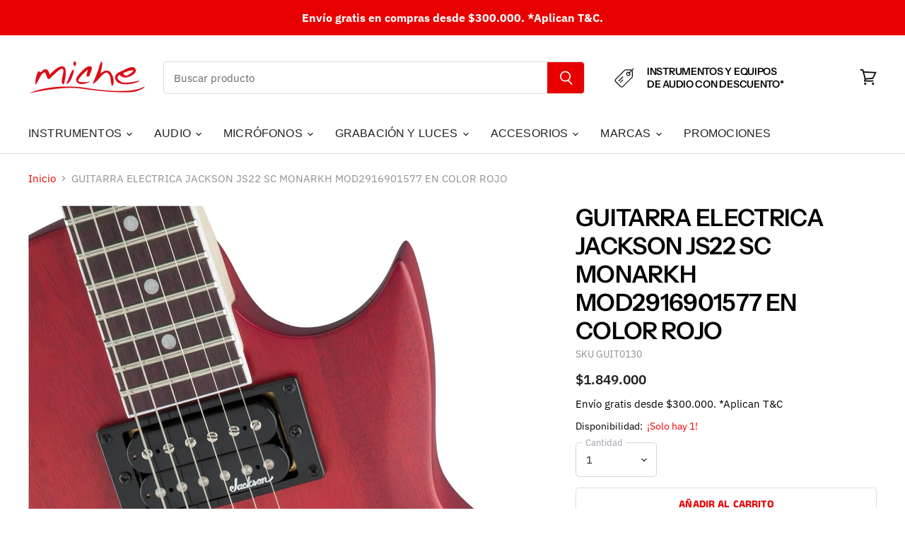

--- FILE ---
content_type: text/html; charset=utf-8
request_url: https://www.miche.com.co/products/guitarra-electrica-jackson-js22-sc-monarkh-mod2916901577-en-color-rojo
body_size: 84322
content:
<!doctype html>
<html class="no-js no-touch" lang="es">
  <head>

<script>
  window.theme = window.theme || {};
  window.theme.routes = window.theme.routes || {};

  // CARRITO
  window.theme.routes.cart_add_url = "/cart/add";
  window.theme.routes.cart_change_url = "/cart/change";
  window.theme.routes.cart_update_url = "/cart/update";
  window.theme.routes.cart_url = "/cart";

  // BÚSQUEDA
  window.theme.routes.search_url = "/search";
  window.theme.routes.predictive_search_url = "/search/suggest";

  // COLECCIÓN TODOS LOS PRODUCTOS
  window.theme.routes.all_products_collection_url = "/collections/all";

  window.theme.routes.product_recommendations_url = "/recommendations/products";
  window.theme.routes.root_url = "/";


</script>

<style>
    /* Selector corregido para la etiqueta bss-countdown-banner */
    body bss-countdown-banner[banner_id="2339"] {
        position: sticky !important;
        z-index: 9999 !important; /* Asegura que el banner esté por encima de todos los demás elementos */
        bottom: 0 !important;
        display: block !important;
    }
</style>
    
  <!-- Added by AVADA Joy -->
  <script>
  window.AVADA_JOY = window.AVADA_JOY || {};
  window.AVADA_JOY.shopId = 'LsKivIjklxE9LnzJFCCn';
  window.AVADA_JOY.status = true;
  window.AVADA_JOY.account_enabled = true;
  window.AVADA_JOY.login_url = "https:\/\/shopify.com\/26941784117\/account?locale=es\u0026region_country=CO";
  window.AVADA_JOY.register_url = "https:\/\/shopify.com\/26941784117\/account?locale=es";
  window.AVADA_JOY.customer = {
    id: null,
    email: null,
    first_name: null,
    last_name: null,
    point: null
  };
</script>
  <!-- /Added by AVADA Joy -->


    <!-- Google Tag Manager -->
<script>(function(w,d,s,l,i){w[l]=w[l]||[];w[l].push({'gtm.start':
new Date().getTime(),event:'gtm.js'});var f=d.getElementsByTagName(s)[0],
j=d.createElement(s),dl=l!='dataLayer'?'&l='+l:'';j.async=true;j.src=
'https://www.googletagmanager.com/gtm.js?id='+i+dl;f.parentNode.insertBefore(j,f);
})(window,document,'script','dataLayer','GTM-5NVBPGSC');</script>
<!-- End Google Tag Manager -->
    
    <!-- Global site tag (gtag.js) - Google Ads: 334415650 -->
<script async src="https://www.googletagmanager.com/gtag/js?id=AW-334415650"></script>
<script>
  window.dataLayer = window.dataLayer || [];
  function gtag(){dataLayer.push(arguments);}
  gtag('js', new Date());

  gtag('config', 'AW-334415650');
</script>
    
    <meta charset="utf-8">
    <meta http-equiv="X-UA-Compatible" content="IE=edge,chrome=1">
    <meta name="viewport" content="width=device-width,initial-scale=1" />

    <!-- Preconnect Domains -->
    <link rel="preconnect" href="https://cdn.shopify.com" crossorigin>
    <link rel="preconnect" href="https://fonts.shopify.com" crossorigin>
    <link rel="preconnect" href="https://monorail-edge.shopifysvc.com">

    
      <link rel="preconnect" href="https://connect.facebook.net" crossorigin>
    
    
      <link rel="preconnect" href="https://www.google-analytics.com" crossorigin>
    

    <!-- Preload Assets -->
    <link rel="preload" href="//www.miche.com.co/cdn/shop/t/10/assets/api.js?v=24989510006158167071648213118" as="script">

    

    <link rel="preload" href="//www.miche.com.co/cdn/shop/t/10/assets/superstore.js?v=137643165492140598071766941865" as="script"><title>GUITARRA ELECTRICA JACKSON JS22 SC MONARKH MOD2916901577 EN COLOR ROJO — Miche</title>

    
      <meta name="description" content="El estilo clásico y familiar de un solo cutaway se combina con un sonido potente y el ilustre legado de Jackson de diseño y construcción de vanguardia para una guitarra de primer nivel. Ya sea que juegues con tonos limpios y cristalinos o con una distorsión gruesa y muy saturada, la serie JS Monarkh SC JS22 se adapta f">
    

    
  <link rel="shortcut icon" href="//www.miche.com.co/cdn/shop/files/favicon_9ec868fd-66b6-4270-97ca-b2a3a6ed8724_32x32.png?v=1629393932" type="image/png">


    
      <link rel="canonical" href="https://www.miche.com.co/products/guitarra-electrica-jackson-js22-sc-monarkh-mod2916901577-en-color-rojo" />
    

    
    















<meta property="og:site_name" content="Miche">
<meta property="og:url" content="https://www.miche.com.co/products/guitarra-electrica-jackson-js22-sc-monarkh-mod2916901577-en-color-rojo">
<meta property="og:title" content="GUITARRA ELECTRICA JACKSON JS22 SC MONARKH MOD2916901577 EN COLOR ROJO">
<meta property="og:type" content="website">
<meta property="og:description" content="El estilo clásico y familiar de un solo cutaway se combina con un sonido potente y el ilustre legado de Jackson de diseño y construcción de vanguardia para una guitarra de primer nivel. Ya sea que juegues con tonos limpios y cristalinos o con una distorsión gruesa y muy saturada, la serie JS Monarkh SC JS22 se adapta f">




    
    
    

    
    
    <meta
      property="og:image"
      content="https://www.miche.com.co/cdn/shop/files/2916901577_gtr_frtbdydtl_001_nr_1200x1798.jpg?v=1690303394"
    />
    <meta
      property="og:image:secure_url"
      content="https://www.miche.com.co/cdn/shop/files/2916901577_gtr_frtbdydtl_001_nr_1200x1798.jpg?v=1690303394"
    />
    <meta property="og:image:width" content="1200" />
    <meta property="og:image:height" content="1798" />
    
    
    <meta property="og:image:alt" content="Social media image" />
  
















<meta name="twitter:title" content="GUITARRA ELECTRICA JACKSON JS22 SC MONARKH MOD2916901577 EN COLOR ROJO">
<meta name="twitter:description" content="El estilo clásico y familiar de un solo cutaway se combina con un sonido potente y el ilustre legado de Jackson de diseño y construcción de vanguardia para una guitarra de primer nivel. Ya sea que juegues con tonos limpios y cristalinos o con una distorsión gruesa y muy saturada, la serie JS Monarkh SC JS22 se adapta f">


    
    
    
      
      
      <meta name="twitter:card" content="summary">
    
    
    <meta
      property="twitter:image"
      content="https://www.miche.com.co/cdn/shop/files/2916901577_gtr_frtbdydtl_001_nr_1200x1200_crop_center.jpg?v=1690303394"
    />
    <meta property="twitter:image:width" content="1200" />
    <meta property="twitter:image:height" content="1200" />
    
    
    <meta property="twitter:image:alt" content="Social media image" />
  



    

    <link rel="preload" href="//www.miche.com.co/cdn/fonts/instrument_sans/instrumentsans_n5.1ce463e1cc056566f977610764d93d4704464858.woff2" as="font" crossorigin="anonymous">

    
      <link rel="preload" as="style" href="//www.miche.com.co/cdn/shop/t/10/assets/theme.css?v=59156425396557557771761957850">
    

    <script>window.performance && window.performance.mark && window.performance.mark('shopify.content_for_header.start');</script><meta name="facebook-domain-verification" content="ww5o5zsdntit5rx7d2zij8u16iekut">
<meta name="facebook-domain-verification" content="23dq771348hapch8azl297ozf801tx">
<meta name="google-site-verification" content="ARsLthfgZANlVMQzXZZOYNuoixh1UmDpZzPcOVA5zI8">
<meta id="shopify-digital-wallet" name="shopify-digital-wallet" content="/26941784117/digital_wallets/dialog">
<link rel="alternate" type="application/json+oembed" href="https://www.miche.com.co/products/guitarra-electrica-jackson-js22-sc-monarkh-mod2916901577-en-color-rojo.oembed">
<script async="async" src="/checkouts/internal/preloads.js?locale=es-CO"></script>
<script id="shopify-features" type="application/json">{"accessToken":"e50ce69940805cb2236748a7248b5977","betas":["rich-media-storefront-analytics"],"domain":"www.miche.com.co","predictiveSearch":true,"shopId":26941784117,"locale":"es"}</script>
<script>var Shopify = Shopify || {};
Shopify.shop = "michetiendas.myshopify.com";
Shopify.locale = "es";
Shopify.currency = {"active":"COP","rate":"1.0"};
Shopify.country = "CO";
Shopify.theme = {"name":"Superstore-v4.0.0","id":123504033845,"schema_name":"Superstore","schema_version":"4.0.0","theme_store_id":null,"role":"main"};
Shopify.theme.handle = "null";
Shopify.theme.style = {"id":null,"handle":null};
Shopify.cdnHost = "www.miche.com.co/cdn";
Shopify.routes = Shopify.routes || {};
Shopify.routes.root = "/";</script>
<script type="module">!function(o){(o.Shopify=o.Shopify||{}).modules=!0}(window);</script>
<script>!function(o){function n(){var o=[];function n(){o.push(Array.prototype.slice.apply(arguments))}return n.q=o,n}var t=o.Shopify=o.Shopify||{};t.loadFeatures=n(),t.autoloadFeatures=n()}(window);</script>
<script id="shop-js-analytics" type="application/json">{"pageType":"product"}</script>
<script defer="defer" async type="module" src="//www.miche.com.co/cdn/shopifycloud/shop-js/modules/v2/client.init-shop-cart-sync_2Gr3Q33f.es.esm.js"></script>
<script defer="defer" async type="module" src="//www.miche.com.co/cdn/shopifycloud/shop-js/modules/v2/chunk.common_noJfOIa7.esm.js"></script>
<script defer="defer" async type="module" src="//www.miche.com.co/cdn/shopifycloud/shop-js/modules/v2/chunk.modal_Deo2FJQo.esm.js"></script>
<script type="module">
  await import("//www.miche.com.co/cdn/shopifycloud/shop-js/modules/v2/client.init-shop-cart-sync_2Gr3Q33f.es.esm.js");
await import("//www.miche.com.co/cdn/shopifycloud/shop-js/modules/v2/chunk.common_noJfOIa7.esm.js");
await import("//www.miche.com.co/cdn/shopifycloud/shop-js/modules/v2/chunk.modal_Deo2FJQo.esm.js");

  window.Shopify.SignInWithShop?.initShopCartSync?.({"fedCMEnabled":true,"windoidEnabled":true});

</script>
<script>(function() {
  var isLoaded = false;
  function asyncLoad() {
    if (isLoaded) return;
    isLoaded = true;
    var urls = ["https:\/\/cdn.shopify.com\/s\/files\/1\/0683\/1371\/0892\/files\/splmn-shopify-prod-August-31.min.js?v=1693985059\u0026shop=michetiendas.myshopify.com","https:\/\/toastibar-cdn.makeprosimp.com\/v1\/published\/99836\/ff5a2e88bc76481cb6a54cd2069d6bf9\/2500\/app.js?v=1\u0026shop=michetiendas.myshopify.com"];
    for (var i = 0; i < urls.length; i++) {
      var s = document.createElement('script');
      s.type = 'text/javascript';
      s.async = true;
      s.src = urls[i];
      var x = document.getElementsByTagName('script')[0];
      x.parentNode.insertBefore(s, x);
    }
  };
  if(window.attachEvent) {
    window.attachEvent('onload', asyncLoad);
  } else {
    window.addEventListener('load', asyncLoad, false);
  }
})();</script>
<script id="__st">var __st={"a":26941784117,"offset":-18000,"reqid":"61effb39-0506-424b-95dd-4ac495648bbf-1769108111","pageurl":"www.miche.com.co\/products\/guitarra-electrica-jackson-js22-sc-monarkh-mod2916901577-en-color-rojo","u":"21a85dfd0aab","p":"product","rtyp":"product","rid":7214526562357};</script>
<script>window.ShopifyPaypalV4VisibilityTracking = true;</script>
<script id="captcha-bootstrap">!function(){'use strict';const t='contact',e='account',n='new_comment',o=[[t,t],['blogs',n],['comments',n],[t,'customer']],c=[[e,'customer_login'],[e,'guest_login'],[e,'recover_customer_password'],[e,'create_customer']],r=t=>t.map((([t,e])=>`form[action*='/${t}']:not([data-nocaptcha='true']) input[name='form_type'][value='${e}']`)).join(','),a=t=>()=>t?[...document.querySelectorAll(t)].map((t=>t.form)):[];function s(){const t=[...o],e=r(t);return a(e)}const i='password',u='form_key',d=['recaptcha-v3-token','g-recaptcha-response','h-captcha-response',i],f=()=>{try{return window.sessionStorage}catch{return}},m='__shopify_v',_=t=>t.elements[u];function p(t,e,n=!1){try{const o=window.sessionStorage,c=JSON.parse(o.getItem(e)),{data:r}=function(t){const{data:e,action:n}=t;return t[m]||n?{data:e,action:n}:{data:t,action:n}}(c);for(const[e,n]of Object.entries(r))t.elements[e]&&(t.elements[e].value=n);n&&o.removeItem(e)}catch(o){console.error('form repopulation failed',{error:o})}}const l='form_type',E='cptcha';function T(t){t.dataset[E]=!0}const w=window,h=w.document,L='Shopify',v='ce_forms',y='captcha';let A=!1;((t,e)=>{const n=(g='f06e6c50-85a8-45c8-87d0-21a2b65856fe',I='https://cdn.shopify.com/shopifycloud/storefront-forms-hcaptcha/ce_storefront_forms_captcha_hcaptcha.v1.5.2.iife.js',D={infoText:'Protegido por hCaptcha',privacyText:'Privacidad',termsText:'Términos'},(t,e,n)=>{const o=w[L][v],c=o.bindForm;if(c)return c(t,g,e,D).then(n);var r;o.q.push([[t,g,e,D],n]),r=I,A||(h.body.append(Object.assign(h.createElement('script'),{id:'captcha-provider',async:!0,src:r})),A=!0)});var g,I,D;w[L]=w[L]||{},w[L][v]=w[L][v]||{},w[L][v].q=[],w[L][y]=w[L][y]||{},w[L][y].protect=function(t,e){n(t,void 0,e),T(t)},Object.freeze(w[L][y]),function(t,e,n,w,h,L){const[v,y,A,g]=function(t,e,n){const i=e?o:[],u=t?c:[],d=[...i,...u],f=r(d),m=r(i),_=r(d.filter((([t,e])=>n.includes(e))));return[a(f),a(m),a(_),s()]}(w,h,L),I=t=>{const e=t.target;return e instanceof HTMLFormElement?e:e&&e.form},D=t=>v().includes(t);t.addEventListener('submit',(t=>{const e=I(t);if(!e)return;const n=D(e)&&!e.dataset.hcaptchaBound&&!e.dataset.recaptchaBound,o=_(e),c=g().includes(e)&&(!o||!o.value);(n||c)&&t.preventDefault(),c&&!n&&(function(t){try{if(!f())return;!function(t){const e=f();if(!e)return;const n=_(t);if(!n)return;const o=n.value;o&&e.removeItem(o)}(t);const e=Array.from(Array(32),(()=>Math.random().toString(36)[2])).join('');!function(t,e){_(t)||t.append(Object.assign(document.createElement('input'),{type:'hidden',name:u})),t.elements[u].value=e}(t,e),function(t,e){const n=f();if(!n)return;const o=[...t.querySelectorAll(`input[type='${i}']`)].map((({name:t})=>t)),c=[...d,...o],r={};for(const[a,s]of new FormData(t).entries())c.includes(a)||(r[a]=s);n.setItem(e,JSON.stringify({[m]:1,action:t.action,data:r}))}(t,e)}catch(e){console.error('failed to persist form',e)}}(e),e.submit())}));const S=(t,e)=>{t&&!t.dataset[E]&&(n(t,e.some((e=>e===t))),T(t))};for(const o of['focusin','change'])t.addEventListener(o,(t=>{const e=I(t);D(e)&&S(e,y())}));const B=e.get('form_key'),M=e.get(l),P=B&&M;t.addEventListener('DOMContentLoaded',(()=>{const t=y();if(P)for(const e of t)e.elements[l].value===M&&p(e,B);[...new Set([...A(),...v().filter((t=>'true'===t.dataset.shopifyCaptcha))])].forEach((e=>S(e,t)))}))}(h,new URLSearchParams(w.location.search),n,t,e,['guest_login'])})(!0,!0)}();</script>
<script integrity="sha256-4kQ18oKyAcykRKYeNunJcIwy7WH5gtpwJnB7kiuLZ1E=" data-source-attribution="shopify.loadfeatures" defer="defer" src="//www.miche.com.co/cdn/shopifycloud/storefront/assets/storefront/load_feature-a0a9edcb.js" crossorigin="anonymous"></script>
<script data-source-attribution="shopify.dynamic_checkout.dynamic.init">var Shopify=Shopify||{};Shopify.PaymentButton=Shopify.PaymentButton||{isStorefrontPortableWallets:!0,init:function(){window.Shopify.PaymentButton.init=function(){};var t=document.createElement("script");t.src="https://www.miche.com.co/cdn/shopifycloud/portable-wallets/latest/portable-wallets.es.js",t.type="module",document.head.appendChild(t)}};
</script>
<script data-source-attribution="shopify.dynamic_checkout.buyer_consent">
  function portableWalletsHideBuyerConsent(e){var t=document.getElementById("shopify-buyer-consent"),n=document.getElementById("shopify-subscription-policy-button");t&&n&&(t.classList.add("hidden"),t.setAttribute("aria-hidden","true"),n.removeEventListener("click",e))}function portableWalletsShowBuyerConsent(e){var t=document.getElementById("shopify-buyer-consent"),n=document.getElementById("shopify-subscription-policy-button");t&&n&&(t.classList.remove("hidden"),t.removeAttribute("aria-hidden"),n.addEventListener("click",e))}window.Shopify?.PaymentButton&&(window.Shopify.PaymentButton.hideBuyerConsent=portableWalletsHideBuyerConsent,window.Shopify.PaymentButton.showBuyerConsent=portableWalletsShowBuyerConsent);
</script>
<script>
  function portableWalletsCleanup(e){e&&e.src&&console.error("Failed to load portable wallets script "+e.src);var t=document.querySelectorAll("shopify-accelerated-checkout .shopify-payment-button__skeleton, shopify-accelerated-checkout-cart .wallet-cart-button__skeleton"),e=document.getElementById("shopify-buyer-consent");for(let e=0;e<t.length;e++)t[e].remove();e&&e.remove()}function portableWalletsNotLoadedAsModule(e){e instanceof ErrorEvent&&"string"==typeof e.message&&e.message.includes("import.meta")&&"string"==typeof e.filename&&e.filename.includes("portable-wallets")&&(window.removeEventListener("error",portableWalletsNotLoadedAsModule),window.Shopify.PaymentButton.failedToLoad=e,"loading"===document.readyState?document.addEventListener("DOMContentLoaded",window.Shopify.PaymentButton.init):window.Shopify.PaymentButton.init())}window.addEventListener("error",portableWalletsNotLoadedAsModule);
</script>

<script type="module" src="https://www.miche.com.co/cdn/shopifycloud/portable-wallets/latest/portable-wallets.es.js" onError="portableWalletsCleanup(this)" crossorigin="anonymous"></script>
<script nomodule>
  document.addEventListener("DOMContentLoaded", portableWalletsCleanup);
</script>

<link id="shopify-accelerated-checkout-styles" rel="stylesheet" media="screen" href="https://www.miche.com.co/cdn/shopifycloud/portable-wallets/latest/accelerated-checkout-backwards-compat.css" crossorigin="anonymous">
<style id="shopify-accelerated-checkout-cart">
        #shopify-buyer-consent {
  margin-top: 1em;
  display: inline-block;
  width: 100%;
}

#shopify-buyer-consent.hidden {
  display: none;
}

#shopify-subscription-policy-button {
  background: none;
  border: none;
  padding: 0;
  text-decoration: underline;
  font-size: inherit;
  cursor: pointer;
}

#shopify-subscription-policy-button::before {
  box-shadow: none;
}

      </style>

<script>window.performance && window.performance.mark && window.performance.mark('shopify.content_for_header.end');</script>

    <script>
      document.documentElement.className=document.documentElement.className.replace(/\bno-js\b/,'js');
      if(window.Shopify&&window.Shopify.designMode)document.documentElement.className+=' in-theme-editor';
      if(('ontouchstart' in window)||window.DocumentTouch&&document instanceof DocumentTouch)document.documentElement.className=document.documentElement.className.replace(/\bno-touch\b/,'has-touch');
    </script>

    <script src="//www.miche.com.co/cdn/shop/t/10/assets/api.js?v=24989510006158167071648213118" defer></script>

    
      <link href="//www.miche.com.co/cdn/shop/t/10/assets/theme.css?v=59156425396557557771761957850" rel="stylesheet" type="text/css" media="all" />
    

    

    
    <script>
      window.theme = window.theme || {};
      window.theme.version = '4.0.0';
      window.theme.name = 'Superstore';
      window.theme.routes = {
        "root_url": "/",
        "account_url": "/account",
        "account_login_url": "https://shopify.com/26941784117/account?locale=es&region_country=CO",
        "account_logout_url": "/account/logout",
        "account_register_url": "https://shopify.com/26941784117/account?locale=es",
        "account_addresses_url": "/account/addresses",
        "collections_url": "/collections",
        "all_products_collection_url": "/collections/all",
        "search_url": "/search",
        "cart_url": "/cart",
        "cart_add_url": "/cart/add",
        "cart_change_url": "/cart/change",
        "cart_clear_url": "/cart/clear",
        "product_recommendations_url": "/recommendations/products",
      };
    </script>
    

  
                  <script src="//www.miche.com.co/cdn/shop/t/10/assets/bss-file-configdata.js?v=116073996390822068681669122133" type="text/javascript"></script><script>
              if (typeof BSS_PL == 'undefined') {
                  var BSS_PL = {};
              }
              
              var bssPlApiServer = "https://product-labels-pro.bsscommerce.com";
              BSS_PL.customerTags = 'null';
              BSS_PL.configData = configDatas;
              BSS_PL.storeId = 16101;
              BSS_PL.currentPlan = "free";
              BSS_PL.storeIdCustomOld = "10678";
              BSS_PL.storeIdOldWIthPriority = "12200";
              BSS_PL.apiServerProduction = "https://product-labels-pro.bsscommerce.com";
              
              </script>
          <style>
.homepage-slideshow .slick-slide .bss_pl_img {
    visibility: hidden !important;
}
</style><script>function fixBugForStores($, BSS_PL, parent, page, htmlLabel) { return false;}</script>
                    <link rel="dns-prefetch" href="https://cdn.secomapp.com/">
<link rel="dns-prefetch" href="https://ajax.googleapis.com/">
<link rel="dns-prefetch" href="https://cdnjs.cloudflare.com/">
<link rel="preload" as="stylesheet" href="//www.miche.com.co/cdn/shop/t/10/assets/sca-pp.css?v=178374312540912810101648341910">

<link rel="stylesheet" href="//www.miche.com.co/cdn/shop/t/10/assets/sca-pp.css?v=178374312540912810101648341910">
 <script>
  
  SCAPPShop = {};
    
  </script> 
    
    <script type="text/javascript">
    (function(c,l,a,r,i,t,y){
        c[a]=c[a]||function(){(c[a].q=c[a].q||[]).push(arguments)};
        t=l.createElement(r);t.async=1;t.src="https://www.clarity.ms/tag/"+i;
        y=l.getElementsByTagName(r)[0];y.parentNode.insertBefore(t,y);
    })(window, document, "clarity", "script", "avmthh73g0");
        
</script>
  
    
    <meta name="google-site-verification" content="ARsLthfgZANlVMQzXZZOYNuoixh1UmDpZzPcOVA5zI8" />
    
  
<!-- Start of Judge.me Core -->
<link rel="dns-prefetch" href="https://cdn.judge.me/">
<script data-cfasync='false' class='jdgm-settings-script'>window.jdgmSettings={"pagination":5,"disable_web_reviews":false,"badge_no_review_text":"Sin reseñas","badge_n_reviews_text":"{{ n }} reseña/reseñas","hide_badge_preview_if_no_reviews":true,"badge_hide_text":false,"enforce_center_preview_badge":false,"widget_title":"Reseñas de Clientes","widget_open_form_text":"Escribir una reseña","widget_close_form_text":"Cancelar reseña","widget_refresh_page_text":"Actualizar página","widget_summary_text":"Basado en {{ number_of_reviews }} reseña/reseñas","widget_no_review_text":"Escribe tu opinión","widget_name_field_text":"Nombre","widget_verified_name_field_text":"Nombre Verificado (público)","widget_name_placeholder_text":"Nombre","widget_required_field_error_text":"Este campo es obligatorio.","widget_email_field_text":"Dirección de correo electrónico","widget_verified_email_field_text":"Correo electrónico Verificado (privado, no se puede editar)","widget_email_placeholder_text":"Tu dirección de correo electrónico","widget_email_field_error_text":"Por favor, ingresa una dirección de correo electrónico válida.","widget_rating_field_text":"Calificación","widget_review_title_field_text":"Título de la Reseña","widget_review_title_placeholder_text":"Da un título a tu reseña","widget_review_body_field_text":"Contenido de la reseña","widget_review_body_placeholder_text":"Empieza a escribir aquí...","widget_pictures_field_text":"Imagen/Video (opcional)","widget_submit_review_text":"Enviar Reseña","widget_submit_verified_review_text":"Enviar Reseña Verificada","widget_submit_success_msg_with_auto_publish":"¡Gracias! Por favor, actualiza la página en unos momentos para ver tu reseña. Puedes eliminar o editar tu reseña iniciando sesión en \u003ca href='https://judge.me/login' target='_blank' rel='nofollow noopener'\u003eJudge.me\u003c/a\u003e","widget_submit_success_msg_no_auto_publish":"¡Gracias! Tu reseña se publicará tan pronto como sea aprobada por el administrador de la tienda. Puedes eliminar o editar tu reseña iniciando sesión en \u003ca href='https://judge.me/login' target='_blank' rel='nofollow noopener'\u003eJudge.me\u003c/a\u003e","widget_show_default_reviews_out_of_total_text":"Mostrando {{ n_reviews_shown }} de {{ n_reviews }} reseñas.","widget_show_all_link_text":"Mostrar todas","widget_show_less_link_text":"Mostrar menos","widget_author_said_text":"{{ reviewer_name }} dijo:","widget_days_text":"hace {{ n }} día/días","widget_weeks_text":"hace {{ n }} semana/semanas","widget_months_text":"hace {{ n }} mes/meses","widget_years_text":"hace {{ n }} año/años","widget_yesterday_text":"Ayer","widget_today_text":"Hoy","widget_replied_text":"\u003e\u003e {{ shop_name }} respondió:","widget_read_more_text":"Leer más","widget_reviewer_name_as_initial":"","widget_rating_filter_color":"#fbcd0a","widget_rating_filter_see_all_text":"Ver todas las reseñas","widget_sorting_most_recent_text":"Más Recientes","widget_sorting_highest_rating_text":"Mayor Calificación","widget_sorting_lowest_rating_text":"Menor Calificación","widget_sorting_with_pictures_text":"Solo Imágenes","widget_sorting_most_helpful_text":"Más Útiles","widget_open_question_form_text":"Hacer una pregunta","widget_reviews_subtab_text":"Reseñas","widget_questions_subtab_text":"Preguntas","widget_question_label_text":"Pregunta","widget_answer_label_text":"Respuesta","widget_question_placeholder_text":"Escribe tu pregunta aquí","widget_submit_question_text":"Enviar Pregunta","widget_question_submit_success_text":"¡Gracias por tu pregunta! Te notificaremos una vez que sea respondida.","verified_badge_text":"Verificado","verified_badge_bg_color":"","verified_badge_text_color":"","verified_badge_placement":"left-of-reviewer-name","widget_review_max_height":"","widget_hide_border":false,"widget_social_share":false,"widget_thumb":false,"widget_review_location_show":false,"widget_location_format":"","all_reviews_include_out_of_store_products":true,"all_reviews_out_of_store_text":"(fuera de la tienda)","all_reviews_pagination":100,"all_reviews_product_name_prefix_text":"sobre","enable_review_pictures":true,"enable_question_anwser":false,"widget_theme":"default","review_date_format":"mm/dd/yyyy","default_sort_method":"most-recent","widget_product_reviews_subtab_text":"Reseñas de Productos","widget_shop_reviews_subtab_text":"Reseñas de la Tienda","widget_other_products_reviews_text":"Reseñas para otros productos","widget_store_reviews_subtab_text":"Reseñas de la tienda","widget_no_store_reviews_text":"Esta tienda no ha recibido ninguna reseña todavía","widget_web_restriction_product_reviews_text":"Este producto no ha recibido ninguna reseña todavía","widget_no_items_text":"No se encontraron elementos","widget_show_more_text":"Mostrar más","widget_write_a_store_review_text":"Escribir una Reseña de la Tienda","widget_other_languages_heading":"Reseñas en Otros Idiomas","widget_translate_review_text":"Traducir reseña a {{ language }}","widget_translating_review_text":"Traduciendo...","widget_show_original_translation_text":"Mostrar original ({{ language }})","widget_translate_review_failed_text":"No se pudo traducir la reseña.","widget_translate_review_retry_text":"Reintentar","widget_translate_review_try_again_later_text":"Intentar más tarde","show_product_url_for_grouped_product":false,"widget_sorting_pictures_first_text":"Imágenes Primero","show_pictures_on_all_rev_page_mobile":false,"show_pictures_on_all_rev_page_desktop":false,"floating_tab_hide_mobile_install_preference":false,"floating_tab_button_name":"★ Reseñas","floating_tab_title":"Deja que los clientes hablen por nosotros","floating_tab_button_color":"","floating_tab_button_background_color":"","floating_tab_url":"","floating_tab_url_enabled":false,"floating_tab_tab_style":"text","all_reviews_text_badge_text":"Los clientes nos califican {{ shop.metafields.judgeme.all_reviews_rating | round: 1 }}/5 basado en {{ shop.metafields.judgeme.all_reviews_count }} reseñas.","all_reviews_text_badge_text_branded_style":"{{ shop.metafields.judgeme.all_reviews_rating | round: 1 }} de 5 estrellas basado en {{ shop.metafields.judgeme.all_reviews_count }} reseñas","is_all_reviews_text_badge_a_link":false,"show_stars_for_all_reviews_text_badge":false,"all_reviews_text_badge_url":"","all_reviews_text_style":"text","all_reviews_text_color_style":"judgeme_brand_color","all_reviews_text_color":"#108474","all_reviews_text_show_jm_brand":true,"featured_carousel_show_header":true,"featured_carousel_title":"Deja que los clientes hablen por nosotros","testimonials_carousel_title":"Los clientes nos dicen","videos_carousel_title":"Historias de clientes reales","cards_carousel_title":"Los clientes nos dicen","featured_carousel_count_text":"de {{ n }} reseñas","featured_carousel_add_link_to_all_reviews_page":false,"featured_carousel_url":"","featured_carousel_show_images":true,"featured_carousel_autoslide_interval":5,"featured_carousel_arrows_on_the_sides":false,"featured_carousel_height":250,"featured_carousel_width":80,"featured_carousel_image_size":0,"featured_carousel_image_height":250,"featured_carousel_arrow_color":"#eeeeee","verified_count_badge_style":"vintage","verified_count_badge_orientation":"horizontal","verified_count_badge_color_style":"judgeme_brand_color","verified_count_badge_color":"#108474","is_verified_count_badge_a_link":false,"verified_count_badge_url":"","verified_count_badge_show_jm_brand":true,"widget_rating_preset_default":5,"widget_first_sub_tab":"product-reviews","widget_show_histogram":true,"widget_histogram_use_custom_color":false,"widget_pagination_use_custom_color":false,"widget_star_use_custom_color":false,"widget_verified_badge_use_custom_color":false,"widget_write_review_use_custom_color":false,"picture_reminder_submit_button":"Upload Pictures","enable_review_videos":false,"mute_video_by_default":false,"widget_sorting_videos_first_text":"Videos Primero","widget_review_pending_text":"Pendiente","featured_carousel_items_for_large_screen":3,"social_share_options_order":"Facebook,Twitter","remove_microdata_snippet":true,"disable_json_ld":false,"enable_json_ld_products":false,"preview_badge_show_question_text":false,"preview_badge_no_question_text":"Sin preguntas","preview_badge_n_question_text":"{{ number_of_questions }} pregunta/preguntas","qa_badge_show_icon":false,"qa_badge_position":"same-row","remove_judgeme_branding":false,"widget_add_search_bar":false,"widget_search_bar_placeholder":"Buscar","widget_sorting_verified_only_text":"Solo verificadas","featured_carousel_theme":"default","featured_carousel_show_rating":true,"featured_carousel_show_title":true,"featured_carousel_show_body":true,"featured_carousel_show_date":false,"featured_carousel_show_reviewer":true,"featured_carousel_show_product":false,"featured_carousel_header_background_color":"#108474","featured_carousel_header_text_color":"#ffffff","featured_carousel_name_product_separator":"reviewed","featured_carousel_full_star_background":"#108474","featured_carousel_empty_star_background":"#dadada","featured_carousel_vertical_theme_background":"#f9fafb","featured_carousel_verified_badge_enable":false,"featured_carousel_verified_badge_color":"#108474","featured_carousel_border_style":"round","featured_carousel_review_line_length_limit":3,"featured_carousel_more_reviews_button_text":"Leer más reseñas","featured_carousel_view_product_button_text":"Ver producto","all_reviews_page_load_reviews_on":"scroll","all_reviews_page_load_more_text":"Cargar Más Reseñas","disable_fb_tab_reviews":false,"enable_ajax_cdn_cache":false,"widget_advanced_speed_features":5,"widget_public_name_text":"mostrado públicamente como","default_reviewer_name":"John Smith","default_reviewer_name_has_non_latin":true,"widget_reviewer_anonymous":"Anónimo","medals_widget_title":"Medallas de Reseñas Judge.me","medals_widget_background_color":"#f9fafb","medals_widget_position":"footer_all_pages","medals_widget_border_color":"#f9fafb","medals_widget_verified_text_position":"left","medals_widget_use_monochromatic_version":false,"medals_widget_elements_color":"#108474","show_reviewer_avatar":true,"widget_invalid_yt_video_url_error_text":"No es una URL de video de YouTube","widget_max_length_field_error_text":"Por favor, ingresa no más de {0} caracteres.","widget_show_country_flag":false,"widget_show_collected_via_shop_app":true,"widget_verified_by_shop_badge_style":"light","widget_verified_by_shop_text":"Verificado por la Tienda","widget_show_photo_gallery":false,"widget_load_with_code_splitting":true,"widget_ugc_install_preference":false,"widget_ugc_title":"Hecho por nosotros, Compartido por ti","widget_ugc_subtitle":"Etiquétanos para ver tu imagen destacada en nuestra página","widget_ugc_arrows_color":"#ffffff","widget_ugc_primary_button_text":"Comprar Ahora","widget_ugc_primary_button_background_color":"#108474","widget_ugc_primary_button_text_color":"#ffffff","widget_ugc_primary_button_border_width":"0","widget_ugc_primary_button_border_style":"none","widget_ugc_primary_button_border_color":"#108474","widget_ugc_primary_button_border_radius":"25","widget_ugc_secondary_button_text":"Cargar Más","widget_ugc_secondary_button_background_color":"#ffffff","widget_ugc_secondary_button_text_color":"#108474","widget_ugc_secondary_button_border_width":"2","widget_ugc_secondary_button_border_style":"solid","widget_ugc_secondary_button_border_color":"#108474","widget_ugc_secondary_button_border_radius":"25","widget_ugc_reviews_button_text":"Ver Reseñas","widget_ugc_reviews_button_background_color":"#ffffff","widget_ugc_reviews_button_text_color":"#108474","widget_ugc_reviews_button_border_width":"2","widget_ugc_reviews_button_border_style":"solid","widget_ugc_reviews_button_border_color":"#108474","widget_ugc_reviews_button_border_radius":"25","widget_ugc_reviews_button_link_to":"judgeme-reviews-page","widget_ugc_show_post_date":true,"widget_ugc_max_width":"800","widget_rating_metafield_value_type":true,"widget_primary_color":"#E80000","widget_enable_secondary_color":false,"widget_secondary_color":"#edf5f5","widget_summary_average_rating_text":"{{ average_rating }} de 5","widget_media_grid_title":"Fotos y videos de clientes","widget_media_grid_see_more_text":"Ver más","widget_round_style":false,"widget_show_product_medals":true,"widget_verified_by_judgeme_text":"Verificado por Judge.me","widget_show_store_medals":true,"widget_verified_by_judgeme_text_in_store_medals":"Verificado por Judge.me","widget_media_field_exceed_quantity_message":"Lo sentimos, solo podemos aceptar {{ max_media }} para una reseña.","widget_media_field_exceed_limit_message":"{{ file_name }} es demasiado grande, por favor selecciona un {{ media_type }} menor a {{ size_limit }}MB.","widget_review_submitted_text":"¡Reseña Enviada!","widget_question_submitted_text":"¡Pregunta Enviada!","widget_close_form_text_question":"Cancelar","widget_write_your_answer_here_text":"Escribe tu respuesta aquí","widget_enabled_branded_link":true,"widget_show_collected_by_judgeme":true,"widget_reviewer_name_color":"","widget_write_review_text_color":"","widget_write_review_bg_color":"","widget_collected_by_judgeme_text":"recopilado por judge.me","widget_pagination_type":"standard","widget_load_more_text":"Cargar Más","widget_load_more_color":"#108474","widget_full_review_text":"Reseña Completa","widget_read_more_reviews_text":"Leer Más Reseñas","widget_read_questions_text":"Leer Preguntas","widget_questions_and_answers_text":"Preguntas y Respuestas","widget_verified_by_text":"Verificado por","widget_verified_text":"Verificado","widget_number_of_reviews_text":"{{ number_of_reviews }} reseñas","widget_back_button_text":"Atrás","widget_next_button_text":"Siguiente","widget_custom_forms_filter_button":"Filtros","custom_forms_style":"horizontal","widget_show_review_information":false,"how_reviews_are_collected":"¿Cómo se recopilan las reseñas?","widget_show_review_keywords":false,"widget_gdpr_statement":"Cómo usamos tus datos: Solo te contactaremos sobre la reseña que dejaste, y solo si es necesario. Al enviar tu reseña, aceptas los \u003ca href='https://judge.me/terms' target='_blank' rel='nofollow noopener'\u003etérminos\u003c/a\u003e, \u003ca href='https://judge.me/privacy' target='_blank' rel='nofollow noopener'\u003eprivacidad\u003c/a\u003e y \u003ca href='https://judge.me/content-policy' target='_blank' rel='nofollow noopener'\u003epolíticas de contenido\u003c/a\u003e de Judge.me.","widget_multilingual_sorting_enabled":false,"widget_translate_review_content_enabled":false,"widget_translate_review_content_method":"manual","popup_widget_review_selection":"automatically_with_pictures","popup_widget_round_border_style":true,"popup_widget_show_title":true,"popup_widget_show_body":true,"popup_widget_show_reviewer":false,"popup_widget_show_product":true,"popup_widget_show_pictures":true,"popup_widget_use_review_picture":true,"popup_widget_show_on_home_page":true,"popup_widget_show_on_product_page":true,"popup_widget_show_on_collection_page":true,"popup_widget_show_on_cart_page":true,"popup_widget_position":"bottom_left","popup_widget_first_review_delay":5,"popup_widget_duration":5,"popup_widget_interval":5,"popup_widget_review_count":5,"popup_widget_hide_on_mobile":true,"review_snippet_widget_round_border_style":true,"review_snippet_widget_card_color":"#FFFFFF","review_snippet_widget_slider_arrows_background_color":"#FFFFFF","review_snippet_widget_slider_arrows_color":"#000000","review_snippet_widget_star_color":"#108474","show_product_variant":false,"all_reviews_product_variant_label_text":"Variante: ","widget_show_verified_branding":false,"widget_ai_summary_title":"Los clientes dicen","widget_ai_summary_disclaimer":"Resumen de reseñas impulsado por IA basado en reseñas recientes de clientes","widget_show_ai_summary":false,"widget_show_ai_summary_bg":false,"widget_show_review_title_input":true,"redirect_reviewers_invited_via_email":"external_form","request_store_review_after_product_review":false,"request_review_other_products_in_order":false,"review_form_color_scheme":"default","review_form_corner_style":"square","review_form_star_color":{},"review_form_text_color":"#333333","review_form_background_color":"#ffffff","review_form_field_background_color":"#fafafa","review_form_button_color":{},"review_form_button_text_color":"#ffffff","review_form_modal_overlay_color":"#000000","review_content_screen_title_text":"¿Cómo calificarías este producto?","review_content_introduction_text":"Nos encantaría que compartieras un poco sobre tu experiencia.","store_review_form_title_text":"¿Cómo calificarías esta tienda?","store_review_form_introduction_text":"Nos encantaría que compartieras un poco sobre tu experiencia.","show_review_guidance_text":true,"one_star_review_guidance_text":"Pobre","five_star_review_guidance_text":"Excelente","customer_information_screen_title_text":"Sobre ti","customer_information_introduction_text":"Por favor, cuéntanos más sobre ti.","custom_questions_screen_title_text":"Tu experiencia en más detalle","custom_questions_introduction_text":"Aquí hay algunas preguntas para ayudarnos a entender más sobre tu experiencia.","review_submitted_screen_title_text":"¡Gracias por tu reseña!","review_submitted_screen_thank_you_text":"La estamos procesando y aparecerá en la tienda pronto.","review_submitted_screen_email_verification_text":"Por favor, confirma tu correo electrónico haciendo clic en el enlace que acabamos de enviarte. Esto nos ayuda a mantener las reseñas auténticas.","review_submitted_request_store_review_text":"¿Te gustaría compartir tu experiencia de compra con nosotros?","review_submitted_review_other_products_text":"¿Te gustaría reseñar estos productos?","store_review_screen_title_text":"¿Te gustaría compartir tu experiencia de compra con nosotros?","store_review_introduction_text":"Valoramos tu opinión y la utilizamos para mejorar. Por favor, comparte cualquier pensamiento o sugerencia que tengas.","reviewer_media_screen_title_picture_text":"Compartir una foto","reviewer_media_introduction_picture_text":"Sube una foto para apoyar tu reseña.","reviewer_media_screen_title_video_text":"Compartir un video","reviewer_media_introduction_video_text":"Sube un video para apoyar tu reseña.","reviewer_media_screen_title_picture_or_video_text":"Compartir una foto o video","reviewer_media_introduction_picture_or_video_text":"Sube una foto o video para apoyar tu reseña.","reviewer_media_youtube_url_text":"Pega tu URL de Youtube aquí","advanced_settings_next_step_button_text":"Siguiente","advanced_settings_close_review_button_text":"Cerrar","modal_write_review_flow":true,"write_review_flow_required_text":"Obligatorio","write_review_flow_privacy_message_text":"Respetamos tu privacidad.","write_review_flow_anonymous_text":"Reseña como anónimo","write_review_flow_visibility_text":"No será visible para otros clientes.","write_review_flow_multiple_selection_help_text":"Selecciona tantos como quieras","write_review_flow_single_selection_help_text":"Selecciona una opción","write_review_flow_required_field_error_text":"Este campo es obligatorio","write_review_flow_invalid_email_error_text":"Por favor ingresa una dirección de correo válida","write_review_flow_max_length_error_text":"Máx. {{ max_length }} caracteres.","write_review_flow_media_upload_text":"\u003cb\u003eHaz clic para subir\u003c/b\u003e o arrastrar y soltar","write_review_flow_gdpr_statement":"Solo te contactaremos sobre tu reseña si es necesario. Al enviar tu reseña, aceptas nuestros \u003ca href='https://judge.me/terms' target='_blank' rel='nofollow noopener'\u003etérminos y condiciones\u003c/a\u003e y \u003ca href='https://judge.me/privacy' target='_blank' rel='nofollow noopener'\u003epolítica de privacidad\u003c/a\u003e.","rating_only_reviews_enabled":true,"show_negative_reviews_help_screen":false,"new_review_flow_help_screen_rating_threshold":3,"negative_review_resolution_screen_title_text":"Cuéntanos más","negative_review_resolution_text":"Tu experiencia es importante para nosotros. Si hubo problemas con tu compra, estamos aquí para ayudar. No dudes en contactarnos, nos encantaría la oportunidad de arreglar las cosas.","negative_review_resolution_button_text":"Contáctanos","negative_review_resolution_proceed_with_review_text":"Deja una reseña","negative_review_resolution_subject":"Problema con la compra de {{ shop_name }}.{{ order_name }}","preview_badge_collection_page_install_status":false,"widget_review_custom_css":"h2 {\n    font-size: var(--font-size-heading-2);\n}","preview_badge_custom_css":"","preview_badge_stars_count":"5-stars","featured_carousel_custom_css":"","floating_tab_custom_css":"","all_reviews_widget_custom_css":"","medals_widget_custom_css":"","verified_badge_custom_css":"","all_reviews_text_custom_css":"","transparency_badges_collected_via_store_invite":false,"transparency_badges_from_another_provider":false,"transparency_badges_collected_from_store_visitor":false,"transparency_badges_collected_by_verified_review_provider":false,"transparency_badges_earned_reward":false,"transparency_badges_collected_via_store_invite_text":"Reseña recopilada a través de una invitación al negocio","transparency_badges_from_another_provider_text":"Reseña recopilada de otro proveedor","transparency_badges_collected_from_store_visitor_text":"Reseña recopilada de un visitante del negocio","transparency_badges_written_in_google_text":"Reseña escrita en Google","transparency_badges_written_in_etsy_text":"Reseña escrita en Etsy","transparency_badges_written_in_shop_app_text":"Reseña escrita en Shop App","transparency_badges_earned_reward_text":"Reseña ganó una recompensa para una futura compra","product_review_widget_per_page":10,"widget_store_review_label_text":"Reseña de la tienda","checkout_comment_extension_title_on_product_page":"Customer Comments","checkout_comment_extension_num_latest_comment_show":5,"checkout_comment_extension_format":"name_and_timestamp","checkout_comment_customer_name":"last_initial","checkout_comment_comment_notification":true,"preview_badge_collection_page_install_preference":true,"preview_badge_home_page_install_preference":false,"preview_badge_product_page_install_preference":true,"review_widget_install_preference":"","review_carousel_install_preference":false,"floating_reviews_tab_install_preference":"none","verified_reviews_count_badge_install_preference":false,"all_reviews_text_install_preference":false,"review_widget_best_location":true,"judgeme_medals_install_preference":false,"review_widget_revamp_enabled":false,"review_widget_qna_enabled":false,"review_widget_header_theme":"minimal","review_widget_widget_title_enabled":true,"review_widget_header_text_size":"medium","review_widget_header_text_weight":"regular","review_widget_average_rating_style":"compact","review_widget_bar_chart_enabled":true,"review_widget_bar_chart_type":"numbers","review_widget_bar_chart_style":"standard","review_widget_expanded_media_gallery_enabled":false,"review_widget_reviews_section_theme":"standard","review_widget_image_style":"thumbnails","review_widget_review_image_ratio":"square","review_widget_stars_size":"medium","review_widget_verified_badge":"standard_text","review_widget_review_title_text_size":"medium","review_widget_review_text_size":"medium","review_widget_review_text_length":"medium","review_widget_number_of_columns_desktop":3,"review_widget_carousel_transition_speed":5,"review_widget_custom_questions_answers_display":"always","review_widget_button_text_color":"#FFFFFF","review_widget_text_color":"#000000","review_widget_lighter_text_color":"#7B7B7B","review_widget_corner_styling":"soft","review_widget_review_word_singular":"reseña","review_widget_review_word_plural":"reseñas","review_widget_voting_label":"¿Útil?","review_widget_shop_reply_label":"Respuesta de {{ shop_name }}:","review_widget_filters_title":"Filtros","qna_widget_question_word_singular":"Pregunta","qna_widget_question_word_plural":"Preguntas","qna_widget_answer_reply_label":"Respuesta de {{ answerer_name }}:","qna_content_screen_title_text":"Preguntar sobre este producto","qna_widget_question_required_field_error_text":"Por favor, ingrese su pregunta.","qna_widget_flow_gdpr_statement":"Solo te contactaremos sobre tu pregunta si es necesario. Al enviar tu pregunta, aceptas nuestros \u003ca href='https://judge.me/terms' target='_blank' rel='nofollow noopener'\u003etérminos y condiciones\u003c/a\u003e y \u003ca href='https://judge.me/privacy' target='_blank' rel='nofollow noopener'\u003epolítica de privacidad\u003c/a\u003e.","qna_widget_question_submitted_text":"¡Gracias por tu pregunta!","qna_widget_close_form_text_question":"Cerrar","qna_widget_question_submit_success_text":"Te informaremos por correo electrónico cuando te respondamos tu pregunta.","all_reviews_widget_v2025_enabled":false,"all_reviews_widget_v2025_header_theme":"default","all_reviews_widget_v2025_widget_title_enabled":true,"all_reviews_widget_v2025_header_text_size":"medium","all_reviews_widget_v2025_header_text_weight":"regular","all_reviews_widget_v2025_average_rating_style":"compact","all_reviews_widget_v2025_bar_chart_enabled":true,"all_reviews_widget_v2025_bar_chart_type":"numbers","all_reviews_widget_v2025_bar_chart_style":"standard","all_reviews_widget_v2025_expanded_media_gallery_enabled":false,"all_reviews_widget_v2025_show_store_medals":true,"all_reviews_widget_v2025_show_photo_gallery":true,"all_reviews_widget_v2025_show_review_keywords":false,"all_reviews_widget_v2025_show_ai_summary":false,"all_reviews_widget_v2025_show_ai_summary_bg":false,"all_reviews_widget_v2025_add_search_bar":false,"all_reviews_widget_v2025_default_sort_method":"most-recent","all_reviews_widget_v2025_reviews_per_page":10,"all_reviews_widget_v2025_reviews_section_theme":"default","all_reviews_widget_v2025_image_style":"thumbnails","all_reviews_widget_v2025_review_image_ratio":"square","all_reviews_widget_v2025_stars_size":"medium","all_reviews_widget_v2025_verified_badge":"bold_badge","all_reviews_widget_v2025_review_title_text_size":"medium","all_reviews_widget_v2025_review_text_size":"medium","all_reviews_widget_v2025_review_text_length":"medium","all_reviews_widget_v2025_number_of_columns_desktop":3,"all_reviews_widget_v2025_carousel_transition_speed":5,"all_reviews_widget_v2025_custom_questions_answers_display":"always","all_reviews_widget_v2025_show_product_variant":false,"all_reviews_widget_v2025_show_reviewer_avatar":true,"all_reviews_widget_v2025_reviewer_name_as_initial":"","all_reviews_widget_v2025_review_location_show":false,"all_reviews_widget_v2025_location_format":"","all_reviews_widget_v2025_show_country_flag":false,"all_reviews_widget_v2025_verified_by_shop_badge_style":"light","all_reviews_widget_v2025_social_share":false,"all_reviews_widget_v2025_social_share_options_order":"Facebook,Twitter,LinkedIn,Pinterest","all_reviews_widget_v2025_pagination_type":"standard","all_reviews_widget_v2025_button_text_color":"#FFFFFF","all_reviews_widget_v2025_text_color":"#000000","all_reviews_widget_v2025_lighter_text_color":"#7B7B7B","all_reviews_widget_v2025_corner_styling":"soft","all_reviews_widget_v2025_title":"Reseñas de clientes","all_reviews_widget_v2025_ai_summary_title":"Los clientes dicen sobre esta tienda","all_reviews_widget_v2025_no_review_text":"Sé el primero en escribir una reseña","platform":"shopify","branding_url":"https://app.judge.me/reviews/stores/www.miche.com.co","branding_text":"Desarrollado por Judge.me","locale":"en","reply_name":"Miche","widget_version":"3.0","footer":true,"autopublish":true,"review_dates":false,"enable_custom_form":false,"shop_use_review_site":true,"shop_locale":"es","enable_multi_locales_translations":false,"show_review_title_input":true,"review_verification_email_status":"always","can_be_branded":true,"reply_name_text":"Miche"};</script> <style class='jdgm-settings-style'>﻿.jdgm-xx{left:0}:root{--jdgm-primary-color: #E80000;--jdgm-secondary-color: rgba(232,0,0,0.1);--jdgm-star-color: #E80000;--jdgm-write-review-text-color: white;--jdgm-write-review-bg-color: #E80000;--jdgm-paginate-color: #E80000;--jdgm-border-radius: 0;--jdgm-reviewer-name-color: #E80000}.jdgm-histogram__bar-content{background-color:#E80000}.jdgm-rev[data-verified-buyer=true] .jdgm-rev__icon.jdgm-rev__icon:after,.jdgm-rev__buyer-badge.jdgm-rev__buyer-badge{color:white;background-color:#E80000}.jdgm-review-widget--small .jdgm-gallery.jdgm-gallery .jdgm-gallery__thumbnail-link:nth-child(8) .jdgm-gallery__thumbnail-wrapper.jdgm-gallery__thumbnail-wrapper:before{content:"Ver más"}@media only screen and (min-width: 768px){.jdgm-gallery.jdgm-gallery .jdgm-gallery__thumbnail-link:nth-child(8) .jdgm-gallery__thumbnail-wrapper.jdgm-gallery__thumbnail-wrapper:before{content:"Ver más"}}.jdgm-prev-badge[data-average-rating='0.00']{display:none !important}.jdgm-rev .jdgm-rev__timestamp,.jdgm-quest .jdgm-rev__timestamp,.jdgm-carousel-item__timestamp{display:none !important}.jdgm-author-all-initials{display:none !important}.jdgm-author-last-initial{display:none !important}.jdgm-rev-widg__title{visibility:hidden}.jdgm-rev-widg__summary-text{visibility:hidden}.jdgm-prev-badge__text{visibility:hidden}.jdgm-rev__prod-link-prefix:before{content:'sobre'}.jdgm-rev__variant-label:before{content:'Variante: '}.jdgm-rev__out-of-store-text:before{content:'(fuera de la tienda)'}@media only screen and (min-width: 768px){.jdgm-rev__pics .jdgm-rev_all-rev-page-picture-separator,.jdgm-rev__pics .jdgm-rev__product-picture{display:none}}@media only screen and (max-width: 768px){.jdgm-rev__pics .jdgm-rev_all-rev-page-picture-separator,.jdgm-rev__pics .jdgm-rev__product-picture{display:none}}.jdgm-preview-badge[data-template="index"]{display:none !important}.jdgm-verified-count-badget[data-from-snippet="true"]{display:none !important}.jdgm-carousel-wrapper[data-from-snippet="true"]{display:none !important}.jdgm-all-reviews-text[data-from-snippet="true"]{display:none !important}.jdgm-medals-section[data-from-snippet="true"]{display:none !important}.jdgm-ugc-media-wrapper[data-from-snippet="true"]{display:none !important}.jdgm-rev__transparency-badge[data-badge-type="review_collected_via_store_invitation"]{display:none !important}.jdgm-rev__transparency-badge[data-badge-type="review_collected_from_another_provider"]{display:none !important}.jdgm-rev__transparency-badge[data-badge-type="review_collected_from_store_visitor"]{display:none !important}.jdgm-rev__transparency-badge[data-badge-type="review_written_in_etsy"]{display:none !important}.jdgm-rev__transparency-badge[data-badge-type="review_written_in_google_business"]{display:none !important}.jdgm-rev__transparency-badge[data-badge-type="review_written_in_shop_app"]{display:none !important}.jdgm-rev__transparency-badge[data-badge-type="review_earned_for_future_purchase"]{display:none !important}.jdgm-review-snippet-widget .jdgm-rev-snippet-widget__cards-container .jdgm-rev-snippet-card{border-radius:8px;background:#fff}.jdgm-review-snippet-widget .jdgm-rev-snippet-widget__cards-container .jdgm-rev-snippet-card__rev-rating .jdgm-star{color:#108474}.jdgm-review-snippet-widget .jdgm-rev-snippet-widget__prev-btn,.jdgm-review-snippet-widget .jdgm-rev-snippet-widget__next-btn{border-radius:50%;background:#fff}.jdgm-review-snippet-widget .jdgm-rev-snippet-widget__prev-btn>svg,.jdgm-review-snippet-widget .jdgm-rev-snippet-widget__next-btn>svg{fill:#000}.jdgm-full-rev-modal.rev-snippet-widget .jm-mfp-container .jm-mfp-content,.jdgm-full-rev-modal.rev-snippet-widget .jm-mfp-container .jdgm-full-rev__icon,.jdgm-full-rev-modal.rev-snippet-widget .jm-mfp-container .jdgm-full-rev__pic-img,.jdgm-full-rev-modal.rev-snippet-widget .jm-mfp-container .jdgm-full-rev__reply{border-radius:8px}.jdgm-full-rev-modal.rev-snippet-widget .jm-mfp-container .jdgm-full-rev[data-verified-buyer="true"] .jdgm-full-rev__icon::after{border-radius:8px}.jdgm-full-rev-modal.rev-snippet-widget .jm-mfp-container .jdgm-full-rev .jdgm-rev__buyer-badge{border-radius:calc( 8px / 2 )}.jdgm-full-rev-modal.rev-snippet-widget .jm-mfp-container .jdgm-full-rev .jdgm-full-rev__replier::before{content:'Miche'}.jdgm-full-rev-modal.rev-snippet-widget .jm-mfp-container .jdgm-full-rev .jdgm-full-rev__product-button{border-radius:calc( 8px * 6 )}
</style> <style class='jdgm-settings-style'>.jdgm-review-widget h2{font-size:var(--font-size-heading-2)}
</style>

  
  
  
  <style class='jdgm-miracle-styles'>
  @-webkit-keyframes jdgm-spin{0%{-webkit-transform:rotate(0deg);-ms-transform:rotate(0deg);transform:rotate(0deg)}100%{-webkit-transform:rotate(359deg);-ms-transform:rotate(359deg);transform:rotate(359deg)}}@keyframes jdgm-spin{0%{-webkit-transform:rotate(0deg);-ms-transform:rotate(0deg);transform:rotate(0deg)}100%{-webkit-transform:rotate(359deg);-ms-transform:rotate(359deg);transform:rotate(359deg)}}@font-face{font-family:'JudgemeStar';src:url("[data-uri]") format("woff");font-weight:normal;font-style:normal}.jdgm-star{font-family:'JudgemeStar';display:inline !important;text-decoration:none !important;padding:0 4px 0 0 !important;margin:0 !important;font-weight:bold;opacity:1;-webkit-font-smoothing:antialiased;-moz-osx-font-smoothing:grayscale}.jdgm-star:hover{opacity:1}.jdgm-star:last-of-type{padding:0 !important}.jdgm-star.jdgm--on:before{content:"\e000"}.jdgm-star.jdgm--off:before{content:"\e001"}.jdgm-star.jdgm--half:before{content:"\e002"}.jdgm-widget *{margin:0;line-height:1.4;-webkit-box-sizing:border-box;-moz-box-sizing:border-box;box-sizing:border-box;-webkit-overflow-scrolling:touch}.jdgm-hidden{display:none !important;visibility:hidden !important}.jdgm-temp-hidden{display:none}.jdgm-spinner{width:40px;height:40px;margin:auto;border-radius:50%;border-top:2px solid #eee;border-right:2px solid #eee;border-bottom:2px solid #eee;border-left:2px solid #ccc;-webkit-animation:jdgm-spin 0.8s infinite linear;animation:jdgm-spin 0.8s infinite linear}.jdgm-spinner:empty{display:block}.jdgm-prev-badge{display:block !important}

</style>


  
  
   


<script data-cfasync='false' class='jdgm-script'>
!function(e){window.jdgm=window.jdgm||{},jdgm.CDN_HOST="https://cdn.judge.me/",
jdgm.docReady=function(d){(e.attachEvent?"complete"===e.readyState:"loading"!==e.readyState)?
setTimeout(d,0):e.addEventListener("DOMContentLoaded",d)},jdgm.loadCSS=function(d,t,o,s){
!o&&jdgm.loadCSS.requestedUrls.indexOf(d)>=0||(jdgm.loadCSS.requestedUrls.push(d),
(s=e.createElement("link")).rel="stylesheet",s.class="jdgm-stylesheet",s.media="nope!",
s.href=d,s.onload=function(){this.media="all",t&&setTimeout(t)},e.body.appendChild(s))},
jdgm.loadCSS.requestedUrls=[],jdgm.docReady(function(){(window.jdgmLoadCSS||e.querySelectorAll(
".jdgm-widget, .jdgm-all-reviews-page").length>0)&&(jdgmSettings.widget_load_with_code_splitting?
parseFloat(jdgmSettings.widget_version)>=3?jdgm.loadCSS(jdgm.CDN_HOST+"widget_v3/base.css"):
jdgm.loadCSS(jdgm.CDN_HOST+"widget/base.css"):jdgm.loadCSS(jdgm.CDN_HOST+"shopify_v2.css"))})}(document);
</script>
<script async data-cfasync="false" type="text/javascript" src="https://cdn.judge.me/loader.js"></script>

<noscript><link rel="stylesheet" type="text/css" media="all" href="https://cdn.judge.me/shopify_v2.css"></noscript>
<!-- End of Judge.me Core -->




<!-- BEGIN app block: shopify://apps/boostpop-popups-banners/blocks/app-embed/8b4a8c56-21b5-437e-95f9-cd5dc65ceb49 --><script>
    // Create app element in main document for widget to render to
    function createAppElement() {
        var appDiv = document.createElement('div');
        appDiv.id = 'boost-pop-container';
        appDiv.style = 'display: block !important';

        document.body.appendChild(appDiv);
    }

    // Load widget script and move to Shadow DOM after load
    function loadWidgetScript() {
        var script = document.createElement('script');

        script.src = 'https://cdn.shopify.com/extensions/019bc7a2-55ac-7a12-89a5-64876df14eba/boost-pop-up-21/assets/ap.min.js';
        script.async = true;

        document.head.appendChild(script);
    }

    function initializeApp() {
        createAppElement();
        loadWidgetScript();
    }

    // Execute immediately if DOM is already loaded, otherwise wait for DOMContentLoaded
    if (document.readyState === 'loading') {
        document.addEventListener('DOMContentLoaded', initializeApp);
    } else {
        initializeApp();
    }
</script>

<script src="https://cdn.shopify.com/extensions/019bc7a2-55ac-7a12-89a5-64876df14eba/boost-pop-up-21/assets/polyfill.min.js" async></script>
<script src="https://cdn.shopify.com/extensions/019bc7a2-55ac-7a12-89a5-64876df14eba/boost-pop-up-21/assets/maska.js" async></script>

<script>
    // Function to make IE9+ support forEach:
    if (window.NodeList && !NodeList.prototype.forEach) {
        NodeList.prototype.forEach = Array.prototype.forEach;
    }
</script>

<!-- END app block --><!-- BEGIN app block: shopify://apps/ta-banner-pop-up/blocks/bss-banner-popup/2db47c8b-7637-4260-aa84-586b08e92aea --><script id='bss-banner-config-data'>
	if(typeof BSS_BP == "undefined") {
	  window.BSS_BP = {
	  	app_id: "487598784565",
			shop_id: "2501",
			is_watermark: "false",
			customer: null,
			shopDomain: "michetiendas.myshopify.com",
			storefrontAccessToken: "b3037f68591ca82cfbb6115f12cf0965",
			popup: {
				configs: [],
			},
			banner: {
				configs: []
			},
			window_popup: {
				configs: []
			},
			popupSettings: {
				delay_time: 2,
				gap_time: 3,
			},
			page_type: "product",
			productPageId: "7214526562357",
			collectionPageId: "",
			noImageAvailableImgUrl: "https://cdn.shopify.com/extensions/019be39c-26bc-70cb-9df2-da14e0227514/banner-popup-tae-332/assets/no-image-available.png",
			currentLocale: {
				name: "Español",
				primary: true,
				iso_code: "es",
			},
			country: {
				name: "Colombia",
				iso_code: "CO",
				currencySymbol: "$",
				market_id: "434831413",
			},
			is_locked: false,
			partner_development: false,
			excluded_ips: '[]',
		}
		Object.defineProperty(BSS_BP, 'plan_code', {
			enumerable: false,
			configurable: false,
			writable: false,
			value: "free",
		});
		Object.defineProperty(BSS_BP, 'is_exceed_quota', {
			enumerable: false,
			configurable: false,
			writable: false,
			value: "",
		});
		Object.defineProperty(BSS_BP, 'is_legacy', {
			enumerable: false,
			configurable: false,
			writable: false,
			value: "true",
		});
	}
</script>


	<link fetchpriority="high" rel="preload" as="script" href=https://cdn.shopify.com/extensions/019be39c-26bc-70cb-9df2-da14e0227514/banner-popup-tae-332/assets/bss.bp.shared.js />
	<!-- BEGIN app snippet: window-popup-config --><!-- BSS Preload window popup image --><!-- Preload script -->
  
    <link rel="preload" href="https://cdn.shopify.com/extensions/019be39c-26bc-70cb-9df2-da14e0227514/banner-popup-tae-332/assets/bss.bp.window-popup.js" as="script">
  

	<script id="bss-window-popup-config" type="application/json">
    {"configs":[],"dictionary":null}
  </script>

  <script>
    const bssWindowPopupConfig = document.querySelector("script#bss-window-popup-config");
    const parsedWPConfig = JSON.parse(bssWindowPopupConfig.textContent)  
    BSS_BP.window_popup.configs = parsedWPConfig.configs;
    BSS_BP.window_popup.dictionary = parsedWPConfig.dictionary || {};
  </script><!-- END app snippet -->
	<!-- BEGIN app snippet: banner-config --><!-- BSS Preload banner image --><!-- BSS Preload banner font --><!-- Preload script -->
  
    <link rel="preload" as="script" href="https://cdn.shopify.com/extensions/019be39c-26bc-70cb-9df2-da14e0227514/banner-popup-tae-332/assets/bss.bp.banner.js" />
  

  <script id="bss-banner-config" type="application/json">
    {"configs":[],"dictionary":null }
  </script>
  <script>
    const bssBannerDataScript = document.querySelector("script#bss-banner-config");
    const parsed = JSON.parse(bssBannerDataScript.textContent)  
    BSS_BP.banner.configs = parsed.configs;
    BSS_BP.banner.dictionary = parsed.dictionary || {};
  </script><!-- END app snippet -->
	<!-- BEGIN app snippet: sale-popup-config --><script id="bss-sale-popup-config" type="application/json">
    {"configs":[],"dictionary":null,"popup_settings":{"delay_time":2,"gap_time":3}}
  </script>

  <script>
    const bssSalePopupConfig = document.querySelector("script#bss-sale-popup-config");
    const parsedSPConfig = JSON.parse(bssSalePopupConfig.textContent)  
    BSS_BP.popup.configs = parsedSPConfig.configs;
    BSS_BP.popup.dictionary = parsedSPConfig.dictionary || {};
    BSS_BP.popupSettings = parsedSPConfig.popup_settings || BSS_BP.popupSettings;
  </script><!-- END app snippet -->


<!-- BEGIN app snippet: support-code -->
<!-- END app snippet -->


	<script
		id='init_script'
		defer
		src='https://cdn.shopify.com/extensions/019be39c-26bc-70cb-9df2-da14e0227514/banner-popup-tae-332/assets/bss.bp.index.js'
	></script>



<!-- END app block --><!-- BEGIN app block: shopify://apps/pagefly-page-builder/blocks/app-embed/83e179f7-59a0-4589-8c66-c0dddf959200 -->

<!-- BEGIN app snippet: pagefly-cro-ab-testing-main -->







<script>
  ;(function () {
    const url = new URL(window.location)
    const viewParam = url.searchParams.get('view')
    if (viewParam && viewParam.includes('variant-pf-')) {
      url.searchParams.set('pf_v', viewParam)
      url.searchParams.delete('view')
      window.history.replaceState({}, '', url)
    }
  })()
</script>



<script type='module'>
  
  window.PAGEFLY_CRO = window.PAGEFLY_CRO || {}

  window.PAGEFLY_CRO['data_debug'] = {
    original_template_suffix: "all_products",
    allow_ab_test: false,
    ab_test_start_time: 0,
    ab_test_end_time: 0,
    today_date_time: 1769108112000,
  }
  window.PAGEFLY_CRO['GA4'] = { enabled: false}
</script>

<!-- END app snippet -->








  <script src='https://cdn.shopify.com/extensions/019bb4f9-aed6-78a3-be91-e9d44663e6bf/pagefly-page-builder-215/assets/pagefly-helper.js' defer='defer'></script>

  <script src='https://cdn.shopify.com/extensions/019bb4f9-aed6-78a3-be91-e9d44663e6bf/pagefly-page-builder-215/assets/pagefly-general-helper.js' defer='defer'></script>

  <script src='https://cdn.shopify.com/extensions/019bb4f9-aed6-78a3-be91-e9d44663e6bf/pagefly-page-builder-215/assets/pagefly-snap-slider.js' defer='defer'></script>

  <script src='https://cdn.shopify.com/extensions/019bb4f9-aed6-78a3-be91-e9d44663e6bf/pagefly-page-builder-215/assets/pagefly-slideshow-v3.js' defer='defer'></script>

  <script src='https://cdn.shopify.com/extensions/019bb4f9-aed6-78a3-be91-e9d44663e6bf/pagefly-page-builder-215/assets/pagefly-slideshow-v4.js' defer='defer'></script>

  <script src='https://cdn.shopify.com/extensions/019bb4f9-aed6-78a3-be91-e9d44663e6bf/pagefly-page-builder-215/assets/pagefly-glider.js' defer='defer'></script>

  <script src='https://cdn.shopify.com/extensions/019bb4f9-aed6-78a3-be91-e9d44663e6bf/pagefly-page-builder-215/assets/pagefly-slideshow-v1-v2.js' defer='defer'></script>

  <script src='https://cdn.shopify.com/extensions/019bb4f9-aed6-78a3-be91-e9d44663e6bf/pagefly-page-builder-215/assets/pagefly-product-media.js' defer='defer'></script>

  <script src='https://cdn.shopify.com/extensions/019bb4f9-aed6-78a3-be91-e9d44663e6bf/pagefly-page-builder-215/assets/pagefly-product.js' defer='defer'></script>


<script id='pagefly-helper-data' type='application/json'>
  {
    "page_optimization": {
      "assets_prefetching": false
    },
    "elements_asset_mapper": {
      "Accordion": "https://cdn.shopify.com/extensions/019bb4f9-aed6-78a3-be91-e9d44663e6bf/pagefly-page-builder-215/assets/pagefly-accordion.js",
      "Accordion3": "https://cdn.shopify.com/extensions/019bb4f9-aed6-78a3-be91-e9d44663e6bf/pagefly-page-builder-215/assets/pagefly-accordion3.js",
      "CountDown": "https://cdn.shopify.com/extensions/019bb4f9-aed6-78a3-be91-e9d44663e6bf/pagefly-page-builder-215/assets/pagefly-countdown.js",
      "GMap1": "https://cdn.shopify.com/extensions/019bb4f9-aed6-78a3-be91-e9d44663e6bf/pagefly-page-builder-215/assets/pagefly-gmap.js",
      "GMap2": "https://cdn.shopify.com/extensions/019bb4f9-aed6-78a3-be91-e9d44663e6bf/pagefly-page-builder-215/assets/pagefly-gmap.js",
      "GMapBasicV2": "https://cdn.shopify.com/extensions/019bb4f9-aed6-78a3-be91-e9d44663e6bf/pagefly-page-builder-215/assets/pagefly-gmap.js",
      "GMapAdvancedV2": "https://cdn.shopify.com/extensions/019bb4f9-aed6-78a3-be91-e9d44663e6bf/pagefly-page-builder-215/assets/pagefly-gmap.js",
      "HTML.Video": "https://cdn.shopify.com/extensions/019bb4f9-aed6-78a3-be91-e9d44663e6bf/pagefly-page-builder-215/assets/pagefly-htmlvideo.js",
      "HTML.Video2": "https://cdn.shopify.com/extensions/019bb4f9-aed6-78a3-be91-e9d44663e6bf/pagefly-page-builder-215/assets/pagefly-htmlvideo2.js",
      "HTML.Video3": "https://cdn.shopify.com/extensions/019bb4f9-aed6-78a3-be91-e9d44663e6bf/pagefly-page-builder-215/assets/pagefly-htmlvideo2.js",
      "BackgroundVideo": "https://cdn.shopify.com/extensions/019bb4f9-aed6-78a3-be91-e9d44663e6bf/pagefly-page-builder-215/assets/pagefly-htmlvideo2.js",
      "Instagram": "https://cdn.shopify.com/extensions/019bb4f9-aed6-78a3-be91-e9d44663e6bf/pagefly-page-builder-215/assets/pagefly-instagram.js",
      "Instagram2": "https://cdn.shopify.com/extensions/019bb4f9-aed6-78a3-be91-e9d44663e6bf/pagefly-page-builder-215/assets/pagefly-instagram.js",
      "Insta3": "https://cdn.shopify.com/extensions/019bb4f9-aed6-78a3-be91-e9d44663e6bf/pagefly-page-builder-215/assets/pagefly-instagram3.js",
      "Tabs": "https://cdn.shopify.com/extensions/019bb4f9-aed6-78a3-be91-e9d44663e6bf/pagefly-page-builder-215/assets/pagefly-tab.js",
      "Tabs3": "https://cdn.shopify.com/extensions/019bb4f9-aed6-78a3-be91-e9d44663e6bf/pagefly-page-builder-215/assets/pagefly-tab3.js",
      "ProductBox": "https://cdn.shopify.com/extensions/019bb4f9-aed6-78a3-be91-e9d44663e6bf/pagefly-page-builder-215/assets/pagefly-cart.js",
      "FBPageBox2": "https://cdn.shopify.com/extensions/019bb4f9-aed6-78a3-be91-e9d44663e6bf/pagefly-page-builder-215/assets/pagefly-facebook.js",
      "FBLikeButton2": "https://cdn.shopify.com/extensions/019bb4f9-aed6-78a3-be91-e9d44663e6bf/pagefly-page-builder-215/assets/pagefly-facebook.js",
      "TwitterFeed2": "https://cdn.shopify.com/extensions/019bb4f9-aed6-78a3-be91-e9d44663e6bf/pagefly-page-builder-215/assets/pagefly-twitter.js",
      "Paragraph4": "https://cdn.shopify.com/extensions/019bb4f9-aed6-78a3-be91-e9d44663e6bf/pagefly-page-builder-215/assets/pagefly-paragraph4.js",

      "AliReviews": "https://cdn.shopify.com/extensions/019bb4f9-aed6-78a3-be91-e9d44663e6bf/pagefly-page-builder-215/assets/pagefly-3rd-elements.js",
      "BackInStock": "https://cdn.shopify.com/extensions/019bb4f9-aed6-78a3-be91-e9d44663e6bf/pagefly-page-builder-215/assets/pagefly-3rd-elements.js",
      "GloboBackInStock": "https://cdn.shopify.com/extensions/019bb4f9-aed6-78a3-be91-e9d44663e6bf/pagefly-page-builder-215/assets/pagefly-3rd-elements.js",
      "GrowaveWishlist": "https://cdn.shopify.com/extensions/019bb4f9-aed6-78a3-be91-e9d44663e6bf/pagefly-page-builder-215/assets/pagefly-3rd-elements.js",
      "InfiniteOptionsShopPad": "https://cdn.shopify.com/extensions/019bb4f9-aed6-78a3-be91-e9d44663e6bf/pagefly-page-builder-215/assets/pagefly-3rd-elements.js",
      "InkybayProductPersonalizer": "https://cdn.shopify.com/extensions/019bb4f9-aed6-78a3-be91-e9d44663e6bf/pagefly-page-builder-215/assets/pagefly-3rd-elements.js",
      "LimeSpot": "https://cdn.shopify.com/extensions/019bb4f9-aed6-78a3-be91-e9d44663e6bf/pagefly-page-builder-215/assets/pagefly-3rd-elements.js",
      "Loox": "https://cdn.shopify.com/extensions/019bb4f9-aed6-78a3-be91-e9d44663e6bf/pagefly-page-builder-215/assets/pagefly-3rd-elements.js",
      "Opinew": "https://cdn.shopify.com/extensions/019bb4f9-aed6-78a3-be91-e9d44663e6bf/pagefly-page-builder-215/assets/pagefly-3rd-elements.js",
      "Powr": "https://cdn.shopify.com/extensions/019bb4f9-aed6-78a3-be91-e9d44663e6bf/pagefly-page-builder-215/assets/pagefly-3rd-elements.js",
      "ProductReviews": "https://cdn.shopify.com/extensions/019bb4f9-aed6-78a3-be91-e9d44663e6bf/pagefly-page-builder-215/assets/pagefly-3rd-elements.js",
      "PushOwl": "https://cdn.shopify.com/extensions/019bb4f9-aed6-78a3-be91-e9d44663e6bf/pagefly-page-builder-215/assets/pagefly-3rd-elements.js",
      "ReCharge": "https://cdn.shopify.com/extensions/019bb4f9-aed6-78a3-be91-e9d44663e6bf/pagefly-page-builder-215/assets/pagefly-3rd-elements.js",
      "Rivyo": "https://cdn.shopify.com/extensions/019bb4f9-aed6-78a3-be91-e9d44663e6bf/pagefly-page-builder-215/assets/pagefly-3rd-elements.js",
      "TrackingMore": "https://cdn.shopify.com/extensions/019bb4f9-aed6-78a3-be91-e9d44663e6bf/pagefly-page-builder-215/assets/pagefly-3rd-elements.js",
      "Vitals": "https://cdn.shopify.com/extensions/019bb4f9-aed6-78a3-be91-e9d44663e6bf/pagefly-page-builder-215/assets/pagefly-3rd-elements.js",
      "Wiser": "https://cdn.shopify.com/extensions/019bb4f9-aed6-78a3-be91-e9d44663e6bf/pagefly-page-builder-215/assets/pagefly-3rd-elements.js"
    },
    "custom_elements_mapper": {
      "pf-click-action-element": "https://cdn.shopify.com/extensions/019bb4f9-aed6-78a3-be91-e9d44663e6bf/pagefly-page-builder-215/assets/pagefly-click-action-element.js",
      "pf-dialog-element": "https://cdn.shopify.com/extensions/019bb4f9-aed6-78a3-be91-e9d44663e6bf/pagefly-page-builder-215/assets/pagefly-dialog-element.js"
    }
  }
</script>


<!-- END app block --><!-- BEGIN app block: shopify://apps/judge-me-reviews/blocks/judgeme_core/61ccd3b1-a9f2-4160-9fe9-4fec8413e5d8 --><!-- Start of Judge.me Core -->






<link rel="dns-prefetch" href="https://cdnwidget.judge.me">
<link rel="dns-prefetch" href="https://cdn.judge.me">
<link rel="dns-prefetch" href="https://cdn1.judge.me">
<link rel="dns-prefetch" href="https://api.judge.me">

<script data-cfasync='false' class='jdgm-settings-script'>window.jdgmSettings={"pagination":5,"disable_web_reviews":false,"badge_no_review_text":"Sin reseñas","badge_n_reviews_text":"{{ n }} reseña/reseñas","hide_badge_preview_if_no_reviews":true,"badge_hide_text":false,"enforce_center_preview_badge":false,"widget_title":"Reseñas de Clientes","widget_open_form_text":"Escribir una reseña","widget_close_form_text":"Cancelar reseña","widget_refresh_page_text":"Actualizar página","widget_summary_text":"Basado en {{ number_of_reviews }} reseña/reseñas","widget_no_review_text":"Escribe tu opinión","widget_name_field_text":"Nombre","widget_verified_name_field_text":"Nombre Verificado (público)","widget_name_placeholder_text":"Nombre","widget_required_field_error_text":"Este campo es obligatorio.","widget_email_field_text":"Dirección de correo electrónico","widget_verified_email_field_text":"Correo electrónico Verificado (privado, no se puede editar)","widget_email_placeholder_text":"Tu dirección de correo electrónico","widget_email_field_error_text":"Por favor, ingresa una dirección de correo electrónico válida.","widget_rating_field_text":"Calificación","widget_review_title_field_text":"Título de la Reseña","widget_review_title_placeholder_text":"Da un título a tu reseña","widget_review_body_field_text":"Contenido de la reseña","widget_review_body_placeholder_text":"Empieza a escribir aquí...","widget_pictures_field_text":"Imagen/Video (opcional)","widget_submit_review_text":"Enviar Reseña","widget_submit_verified_review_text":"Enviar Reseña Verificada","widget_submit_success_msg_with_auto_publish":"¡Gracias! Por favor, actualiza la página en unos momentos para ver tu reseña. Puedes eliminar o editar tu reseña iniciando sesión en \u003ca href='https://judge.me/login' target='_blank' rel='nofollow noopener'\u003eJudge.me\u003c/a\u003e","widget_submit_success_msg_no_auto_publish":"¡Gracias! Tu reseña se publicará tan pronto como sea aprobada por el administrador de la tienda. Puedes eliminar o editar tu reseña iniciando sesión en \u003ca href='https://judge.me/login' target='_blank' rel='nofollow noopener'\u003eJudge.me\u003c/a\u003e","widget_show_default_reviews_out_of_total_text":"Mostrando {{ n_reviews_shown }} de {{ n_reviews }} reseñas.","widget_show_all_link_text":"Mostrar todas","widget_show_less_link_text":"Mostrar menos","widget_author_said_text":"{{ reviewer_name }} dijo:","widget_days_text":"hace {{ n }} día/días","widget_weeks_text":"hace {{ n }} semana/semanas","widget_months_text":"hace {{ n }} mes/meses","widget_years_text":"hace {{ n }} año/años","widget_yesterday_text":"Ayer","widget_today_text":"Hoy","widget_replied_text":"\u003e\u003e {{ shop_name }} respondió:","widget_read_more_text":"Leer más","widget_reviewer_name_as_initial":"","widget_rating_filter_color":"#fbcd0a","widget_rating_filter_see_all_text":"Ver todas las reseñas","widget_sorting_most_recent_text":"Más Recientes","widget_sorting_highest_rating_text":"Mayor Calificación","widget_sorting_lowest_rating_text":"Menor Calificación","widget_sorting_with_pictures_text":"Solo Imágenes","widget_sorting_most_helpful_text":"Más Útiles","widget_open_question_form_text":"Hacer una pregunta","widget_reviews_subtab_text":"Reseñas","widget_questions_subtab_text":"Preguntas","widget_question_label_text":"Pregunta","widget_answer_label_text":"Respuesta","widget_question_placeholder_text":"Escribe tu pregunta aquí","widget_submit_question_text":"Enviar Pregunta","widget_question_submit_success_text":"¡Gracias por tu pregunta! Te notificaremos una vez que sea respondida.","verified_badge_text":"Verificado","verified_badge_bg_color":"","verified_badge_text_color":"","verified_badge_placement":"left-of-reviewer-name","widget_review_max_height":"","widget_hide_border":false,"widget_social_share":false,"widget_thumb":false,"widget_review_location_show":false,"widget_location_format":"","all_reviews_include_out_of_store_products":true,"all_reviews_out_of_store_text":"(fuera de la tienda)","all_reviews_pagination":100,"all_reviews_product_name_prefix_text":"sobre","enable_review_pictures":true,"enable_question_anwser":false,"widget_theme":"default","review_date_format":"mm/dd/yyyy","default_sort_method":"most-recent","widget_product_reviews_subtab_text":"Reseñas de Productos","widget_shop_reviews_subtab_text":"Reseñas de la Tienda","widget_other_products_reviews_text":"Reseñas para otros productos","widget_store_reviews_subtab_text":"Reseñas de la tienda","widget_no_store_reviews_text":"Esta tienda no ha recibido ninguna reseña todavía","widget_web_restriction_product_reviews_text":"Este producto no ha recibido ninguna reseña todavía","widget_no_items_text":"No se encontraron elementos","widget_show_more_text":"Mostrar más","widget_write_a_store_review_text":"Escribir una Reseña de la Tienda","widget_other_languages_heading":"Reseñas en Otros Idiomas","widget_translate_review_text":"Traducir reseña a {{ language }}","widget_translating_review_text":"Traduciendo...","widget_show_original_translation_text":"Mostrar original ({{ language }})","widget_translate_review_failed_text":"No se pudo traducir la reseña.","widget_translate_review_retry_text":"Reintentar","widget_translate_review_try_again_later_text":"Intentar más tarde","show_product_url_for_grouped_product":false,"widget_sorting_pictures_first_text":"Imágenes Primero","show_pictures_on_all_rev_page_mobile":false,"show_pictures_on_all_rev_page_desktop":false,"floating_tab_hide_mobile_install_preference":false,"floating_tab_button_name":"★ Reseñas","floating_tab_title":"Deja que los clientes hablen por nosotros","floating_tab_button_color":"","floating_tab_button_background_color":"","floating_tab_url":"","floating_tab_url_enabled":false,"floating_tab_tab_style":"text","all_reviews_text_badge_text":"Los clientes nos califican {{ shop.metafields.judgeme.all_reviews_rating | round: 1 }}/5 basado en {{ shop.metafields.judgeme.all_reviews_count }} reseñas.","all_reviews_text_badge_text_branded_style":"{{ shop.metafields.judgeme.all_reviews_rating | round: 1 }} de 5 estrellas basado en {{ shop.metafields.judgeme.all_reviews_count }} reseñas","is_all_reviews_text_badge_a_link":false,"show_stars_for_all_reviews_text_badge":false,"all_reviews_text_badge_url":"","all_reviews_text_style":"text","all_reviews_text_color_style":"judgeme_brand_color","all_reviews_text_color":"#108474","all_reviews_text_show_jm_brand":true,"featured_carousel_show_header":true,"featured_carousel_title":"Deja que los clientes hablen por nosotros","testimonials_carousel_title":"Los clientes nos dicen","videos_carousel_title":"Historias de clientes reales","cards_carousel_title":"Los clientes nos dicen","featured_carousel_count_text":"de {{ n }} reseñas","featured_carousel_add_link_to_all_reviews_page":false,"featured_carousel_url":"","featured_carousel_show_images":true,"featured_carousel_autoslide_interval":5,"featured_carousel_arrows_on_the_sides":false,"featured_carousel_height":250,"featured_carousel_width":80,"featured_carousel_image_size":0,"featured_carousel_image_height":250,"featured_carousel_arrow_color":"#eeeeee","verified_count_badge_style":"vintage","verified_count_badge_orientation":"horizontal","verified_count_badge_color_style":"judgeme_brand_color","verified_count_badge_color":"#108474","is_verified_count_badge_a_link":false,"verified_count_badge_url":"","verified_count_badge_show_jm_brand":true,"widget_rating_preset_default":5,"widget_first_sub_tab":"product-reviews","widget_show_histogram":true,"widget_histogram_use_custom_color":false,"widget_pagination_use_custom_color":false,"widget_star_use_custom_color":false,"widget_verified_badge_use_custom_color":false,"widget_write_review_use_custom_color":false,"picture_reminder_submit_button":"Upload Pictures","enable_review_videos":false,"mute_video_by_default":false,"widget_sorting_videos_first_text":"Videos Primero","widget_review_pending_text":"Pendiente","featured_carousel_items_for_large_screen":3,"social_share_options_order":"Facebook,Twitter","remove_microdata_snippet":true,"disable_json_ld":false,"enable_json_ld_products":false,"preview_badge_show_question_text":false,"preview_badge_no_question_text":"Sin preguntas","preview_badge_n_question_text":"{{ number_of_questions }} pregunta/preguntas","qa_badge_show_icon":false,"qa_badge_position":"same-row","remove_judgeme_branding":false,"widget_add_search_bar":false,"widget_search_bar_placeholder":"Buscar","widget_sorting_verified_only_text":"Solo verificadas","featured_carousel_theme":"default","featured_carousel_show_rating":true,"featured_carousel_show_title":true,"featured_carousel_show_body":true,"featured_carousel_show_date":false,"featured_carousel_show_reviewer":true,"featured_carousel_show_product":false,"featured_carousel_header_background_color":"#108474","featured_carousel_header_text_color":"#ffffff","featured_carousel_name_product_separator":"reviewed","featured_carousel_full_star_background":"#108474","featured_carousel_empty_star_background":"#dadada","featured_carousel_vertical_theme_background":"#f9fafb","featured_carousel_verified_badge_enable":false,"featured_carousel_verified_badge_color":"#108474","featured_carousel_border_style":"round","featured_carousel_review_line_length_limit":3,"featured_carousel_more_reviews_button_text":"Leer más reseñas","featured_carousel_view_product_button_text":"Ver producto","all_reviews_page_load_reviews_on":"scroll","all_reviews_page_load_more_text":"Cargar Más Reseñas","disable_fb_tab_reviews":false,"enable_ajax_cdn_cache":false,"widget_advanced_speed_features":5,"widget_public_name_text":"mostrado públicamente como","default_reviewer_name":"John Smith","default_reviewer_name_has_non_latin":true,"widget_reviewer_anonymous":"Anónimo","medals_widget_title":"Medallas de Reseñas Judge.me","medals_widget_background_color":"#f9fafb","medals_widget_position":"footer_all_pages","medals_widget_border_color":"#f9fafb","medals_widget_verified_text_position":"left","medals_widget_use_monochromatic_version":false,"medals_widget_elements_color":"#108474","show_reviewer_avatar":true,"widget_invalid_yt_video_url_error_text":"No es una URL de video de YouTube","widget_max_length_field_error_text":"Por favor, ingresa no más de {0} caracteres.","widget_show_country_flag":false,"widget_show_collected_via_shop_app":true,"widget_verified_by_shop_badge_style":"light","widget_verified_by_shop_text":"Verificado por la Tienda","widget_show_photo_gallery":false,"widget_load_with_code_splitting":true,"widget_ugc_install_preference":false,"widget_ugc_title":"Hecho por nosotros, Compartido por ti","widget_ugc_subtitle":"Etiquétanos para ver tu imagen destacada en nuestra página","widget_ugc_arrows_color":"#ffffff","widget_ugc_primary_button_text":"Comprar Ahora","widget_ugc_primary_button_background_color":"#108474","widget_ugc_primary_button_text_color":"#ffffff","widget_ugc_primary_button_border_width":"0","widget_ugc_primary_button_border_style":"none","widget_ugc_primary_button_border_color":"#108474","widget_ugc_primary_button_border_radius":"25","widget_ugc_secondary_button_text":"Cargar Más","widget_ugc_secondary_button_background_color":"#ffffff","widget_ugc_secondary_button_text_color":"#108474","widget_ugc_secondary_button_border_width":"2","widget_ugc_secondary_button_border_style":"solid","widget_ugc_secondary_button_border_color":"#108474","widget_ugc_secondary_button_border_radius":"25","widget_ugc_reviews_button_text":"Ver Reseñas","widget_ugc_reviews_button_background_color":"#ffffff","widget_ugc_reviews_button_text_color":"#108474","widget_ugc_reviews_button_border_width":"2","widget_ugc_reviews_button_border_style":"solid","widget_ugc_reviews_button_border_color":"#108474","widget_ugc_reviews_button_border_radius":"25","widget_ugc_reviews_button_link_to":"judgeme-reviews-page","widget_ugc_show_post_date":true,"widget_ugc_max_width":"800","widget_rating_metafield_value_type":true,"widget_primary_color":"#E80000","widget_enable_secondary_color":false,"widget_secondary_color":"#edf5f5","widget_summary_average_rating_text":"{{ average_rating }} de 5","widget_media_grid_title":"Fotos y videos de clientes","widget_media_grid_see_more_text":"Ver más","widget_round_style":false,"widget_show_product_medals":true,"widget_verified_by_judgeme_text":"Verificado por Judge.me","widget_show_store_medals":true,"widget_verified_by_judgeme_text_in_store_medals":"Verificado por Judge.me","widget_media_field_exceed_quantity_message":"Lo sentimos, solo podemos aceptar {{ max_media }} para una reseña.","widget_media_field_exceed_limit_message":"{{ file_name }} es demasiado grande, por favor selecciona un {{ media_type }} menor a {{ size_limit }}MB.","widget_review_submitted_text":"¡Reseña Enviada!","widget_question_submitted_text":"¡Pregunta Enviada!","widget_close_form_text_question":"Cancelar","widget_write_your_answer_here_text":"Escribe tu respuesta aquí","widget_enabled_branded_link":true,"widget_show_collected_by_judgeme":true,"widget_reviewer_name_color":"","widget_write_review_text_color":"","widget_write_review_bg_color":"","widget_collected_by_judgeme_text":"recopilado por judge.me","widget_pagination_type":"standard","widget_load_more_text":"Cargar Más","widget_load_more_color":"#108474","widget_full_review_text":"Reseña Completa","widget_read_more_reviews_text":"Leer Más Reseñas","widget_read_questions_text":"Leer Preguntas","widget_questions_and_answers_text":"Preguntas y Respuestas","widget_verified_by_text":"Verificado por","widget_verified_text":"Verificado","widget_number_of_reviews_text":"{{ number_of_reviews }} reseñas","widget_back_button_text":"Atrás","widget_next_button_text":"Siguiente","widget_custom_forms_filter_button":"Filtros","custom_forms_style":"horizontal","widget_show_review_information":false,"how_reviews_are_collected":"¿Cómo se recopilan las reseñas?","widget_show_review_keywords":false,"widget_gdpr_statement":"Cómo usamos tus datos: Solo te contactaremos sobre la reseña que dejaste, y solo si es necesario. Al enviar tu reseña, aceptas los \u003ca href='https://judge.me/terms' target='_blank' rel='nofollow noopener'\u003etérminos\u003c/a\u003e, \u003ca href='https://judge.me/privacy' target='_blank' rel='nofollow noopener'\u003eprivacidad\u003c/a\u003e y \u003ca href='https://judge.me/content-policy' target='_blank' rel='nofollow noopener'\u003epolíticas de contenido\u003c/a\u003e de Judge.me.","widget_multilingual_sorting_enabled":false,"widget_translate_review_content_enabled":false,"widget_translate_review_content_method":"manual","popup_widget_review_selection":"automatically_with_pictures","popup_widget_round_border_style":true,"popup_widget_show_title":true,"popup_widget_show_body":true,"popup_widget_show_reviewer":false,"popup_widget_show_product":true,"popup_widget_show_pictures":true,"popup_widget_use_review_picture":true,"popup_widget_show_on_home_page":true,"popup_widget_show_on_product_page":true,"popup_widget_show_on_collection_page":true,"popup_widget_show_on_cart_page":true,"popup_widget_position":"bottom_left","popup_widget_first_review_delay":5,"popup_widget_duration":5,"popup_widget_interval":5,"popup_widget_review_count":5,"popup_widget_hide_on_mobile":true,"review_snippet_widget_round_border_style":true,"review_snippet_widget_card_color":"#FFFFFF","review_snippet_widget_slider_arrows_background_color":"#FFFFFF","review_snippet_widget_slider_arrows_color":"#000000","review_snippet_widget_star_color":"#108474","show_product_variant":false,"all_reviews_product_variant_label_text":"Variante: ","widget_show_verified_branding":false,"widget_ai_summary_title":"Los clientes dicen","widget_ai_summary_disclaimer":"Resumen de reseñas impulsado por IA basado en reseñas recientes de clientes","widget_show_ai_summary":false,"widget_show_ai_summary_bg":false,"widget_show_review_title_input":true,"redirect_reviewers_invited_via_email":"external_form","request_store_review_after_product_review":false,"request_review_other_products_in_order":false,"review_form_color_scheme":"default","review_form_corner_style":"square","review_form_star_color":{},"review_form_text_color":"#333333","review_form_background_color":"#ffffff","review_form_field_background_color":"#fafafa","review_form_button_color":{},"review_form_button_text_color":"#ffffff","review_form_modal_overlay_color":"#000000","review_content_screen_title_text":"¿Cómo calificarías este producto?","review_content_introduction_text":"Nos encantaría que compartieras un poco sobre tu experiencia.","store_review_form_title_text":"¿Cómo calificarías esta tienda?","store_review_form_introduction_text":"Nos encantaría que compartieras un poco sobre tu experiencia.","show_review_guidance_text":true,"one_star_review_guidance_text":"Pobre","five_star_review_guidance_text":"Excelente","customer_information_screen_title_text":"Sobre ti","customer_information_introduction_text":"Por favor, cuéntanos más sobre ti.","custom_questions_screen_title_text":"Tu experiencia en más detalle","custom_questions_introduction_text":"Aquí hay algunas preguntas para ayudarnos a entender más sobre tu experiencia.","review_submitted_screen_title_text":"¡Gracias por tu reseña!","review_submitted_screen_thank_you_text":"La estamos procesando y aparecerá en la tienda pronto.","review_submitted_screen_email_verification_text":"Por favor, confirma tu correo electrónico haciendo clic en el enlace que acabamos de enviarte. Esto nos ayuda a mantener las reseñas auténticas.","review_submitted_request_store_review_text":"¿Te gustaría compartir tu experiencia de compra con nosotros?","review_submitted_review_other_products_text":"¿Te gustaría reseñar estos productos?","store_review_screen_title_text":"¿Te gustaría compartir tu experiencia de compra con nosotros?","store_review_introduction_text":"Valoramos tu opinión y la utilizamos para mejorar. Por favor, comparte cualquier pensamiento o sugerencia que tengas.","reviewer_media_screen_title_picture_text":"Compartir una foto","reviewer_media_introduction_picture_text":"Sube una foto para apoyar tu reseña.","reviewer_media_screen_title_video_text":"Compartir un video","reviewer_media_introduction_video_text":"Sube un video para apoyar tu reseña.","reviewer_media_screen_title_picture_or_video_text":"Compartir una foto o video","reviewer_media_introduction_picture_or_video_text":"Sube una foto o video para apoyar tu reseña.","reviewer_media_youtube_url_text":"Pega tu URL de Youtube aquí","advanced_settings_next_step_button_text":"Siguiente","advanced_settings_close_review_button_text":"Cerrar","modal_write_review_flow":true,"write_review_flow_required_text":"Obligatorio","write_review_flow_privacy_message_text":"Respetamos tu privacidad.","write_review_flow_anonymous_text":"Reseña como anónimo","write_review_flow_visibility_text":"No será visible para otros clientes.","write_review_flow_multiple_selection_help_text":"Selecciona tantos como quieras","write_review_flow_single_selection_help_text":"Selecciona una opción","write_review_flow_required_field_error_text":"Este campo es obligatorio","write_review_flow_invalid_email_error_text":"Por favor ingresa una dirección de correo válida","write_review_flow_max_length_error_text":"Máx. {{ max_length }} caracteres.","write_review_flow_media_upload_text":"\u003cb\u003eHaz clic para subir\u003c/b\u003e o arrastrar y soltar","write_review_flow_gdpr_statement":"Solo te contactaremos sobre tu reseña si es necesario. Al enviar tu reseña, aceptas nuestros \u003ca href='https://judge.me/terms' target='_blank' rel='nofollow noopener'\u003etérminos y condiciones\u003c/a\u003e y \u003ca href='https://judge.me/privacy' target='_blank' rel='nofollow noopener'\u003epolítica de privacidad\u003c/a\u003e.","rating_only_reviews_enabled":true,"show_negative_reviews_help_screen":false,"new_review_flow_help_screen_rating_threshold":3,"negative_review_resolution_screen_title_text":"Cuéntanos más","negative_review_resolution_text":"Tu experiencia es importante para nosotros. Si hubo problemas con tu compra, estamos aquí para ayudar. No dudes en contactarnos, nos encantaría la oportunidad de arreglar las cosas.","negative_review_resolution_button_text":"Contáctanos","negative_review_resolution_proceed_with_review_text":"Deja una reseña","negative_review_resolution_subject":"Problema con la compra de {{ shop_name }}.{{ order_name }}","preview_badge_collection_page_install_status":false,"widget_review_custom_css":"h2 {\n    font-size: var(--font-size-heading-2);\n}","preview_badge_custom_css":"","preview_badge_stars_count":"5-stars","featured_carousel_custom_css":"","floating_tab_custom_css":"","all_reviews_widget_custom_css":"","medals_widget_custom_css":"","verified_badge_custom_css":"","all_reviews_text_custom_css":"","transparency_badges_collected_via_store_invite":false,"transparency_badges_from_another_provider":false,"transparency_badges_collected_from_store_visitor":false,"transparency_badges_collected_by_verified_review_provider":false,"transparency_badges_earned_reward":false,"transparency_badges_collected_via_store_invite_text":"Reseña recopilada a través de una invitación al negocio","transparency_badges_from_another_provider_text":"Reseña recopilada de otro proveedor","transparency_badges_collected_from_store_visitor_text":"Reseña recopilada de un visitante del negocio","transparency_badges_written_in_google_text":"Reseña escrita en Google","transparency_badges_written_in_etsy_text":"Reseña escrita en Etsy","transparency_badges_written_in_shop_app_text":"Reseña escrita en Shop App","transparency_badges_earned_reward_text":"Reseña ganó una recompensa para una futura compra","product_review_widget_per_page":10,"widget_store_review_label_text":"Reseña de la tienda","checkout_comment_extension_title_on_product_page":"Customer Comments","checkout_comment_extension_num_latest_comment_show":5,"checkout_comment_extension_format":"name_and_timestamp","checkout_comment_customer_name":"last_initial","checkout_comment_comment_notification":true,"preview_badge_collection_page_install_preference":true,"preview_badge_home_page_install_preference":false,"preview_badge_product_page_install_preference":true,"review_widget_install_preference":"","review_carousel_install_preference":false,"floating_reviews_tab_install_preference":"none","verified_reviews_count_badge_install_preference":false,"all_reviews_text_install_preference":false,"review_widget_best_location":true,"judgeme_medals_install_preference":false,"review_widget_revamp_enabled":false,"review_widget_qna_enabled":false,"review_widget_header_theme":"minimal","review_widget_widget_title_enabled":true,"review_widget_header_text_size":"medium","review_widget_header_text_weight":"regular","review_widget_average_rating_style":"compact","review_widget_bar_chart_enabled":true,"review_widget_bar_chart_type":"numbers","review_widget_bar_chart_style":"standard","review_widget_expanded_media_gallery_enabled":false,"review_widget_reviews_section_theme":"standard","review_widget_image_style":"thumbnails","review_widget_review_image_ratio":"square","review_widget_stars_size":"medium","review_widget_verified_badge":"standard_text","review_widget_review_title_text_size":"medium","review_widget_review_text_size":"medium","review_widget_review_text_length":"medium","review_widget_number_of_columns_desktop":3,"review_widget_carousel_transition_speed":5,"review_widget_custom_questions_answers_display":"always","review_widget_button_text_color":"#FFFFFF","review_widget_text_color":"#000000","review_widget_lighter_text_color":"#7B7B7B","review_widget_corner_styling":"soft","review_widget_review_word_singular":"reseña","review_widget_review_word_plural":"reseñas","review_widget_voting_label":"¿Útil?","review_widget_shop_reply_label":"Respuesta de {{ shop_name }}:","review_widget_filters_title":"Filtros","qna_widget_question_word_singular":"Pregunta","qna_widget_question_word_plural":"Preguntas","qna_widget_answer_reply_label":"Respuesta de {{ answerer_name }}:","qna_content_screen_title_text":"Preguntar sobre este producto","qna_widget_question_required_field_error_text":"Por favor, ingrese su pregunta.","qna_widget_flow_gdpr_statement":"Solo te contactaremos sobre tu pregunta si es necesario. Al enviar tu pregunta, aceptas nuestros \u003ca href='https://judge.me/terms' target='_blank' rel='nofollow noopener'\u003etérminos y condiciones\u003c/a\u003e y \u003ca href='https://judge.me/privacy' target='_blank' rel='nofollow noopener'\u003epolítica de privacidad\u003c/a\u003e.","qna_widget_question_submitted_text":"¡Gracias por tu pregunta!","qna_widget_close_form_text_question":"Cerrar","qna_widget_question_submit_success_text":"Te informaremos por correo electrónico cuando te respondamos tu pregunta.","all_reviews_widget_v2025_enabled":false,"all_reviews_widget_v2025_header_theme":"default","all_reviews_widget_v2025_widget_title_enabled":true,"all_reviews_widget_v2025_header_text_size":"medium","all_reviews_widget_v2025_header_text_weight":"regular","all_reviews_widget_v2025_average_rating_style":"compact","all_reviews_widget_v2025_bar_chart_enabled":true,"all_reviews_widget_v2025_bar_chart_type":"numbers","all_reviews_widget_v2025_bar_chart_style":"standard","all_reviews_widget_v2025_expanded_media_gallery_enabled":false,"all_reviews_widget_v2025_show_store_medals":true,"all_reviews_widget_v2025_show_photo_gallery":true,"all_reviews_widget_v2025_show_review_keywords":false,"all_reviews_widget_v2025_show_ai_summary":false,"all_reviews_widget_v2025_show_ai_summary_bg":false,"all_reviews_widget_v2025_add_search_bar":false,"all_reviews_widget_v2025_default_sort_method":"most-recent","all_reviews_widget_v2025_reviews_per_page":10,"all_reviews_widget_v2025_reviews_section_theme":"default","all_reviews_widget_v2025_image_style":"thumbnails","all_reviews_widget_v2025_review_image_ratio":"square","all_reviews_widget_v2025_stars_size":"medium","all_reviews_widget_v2025_verified_badge":"bold_badge","all_reviews_widget_v2025_review_title_text_size":"medium","all_reviews_widget_v2025_review_text_size":"medium","all_reviews_widget_v2025_review_text_length":"medium","all_reviews_widget_v2025_number_of_columns_desktop":3,"all_reviews_widget_v2025_carousel_transition_speed":5,"all_reviews_widget_v2025_custom_questions_answers_display":"always","all_reviews_widget_v2025_show_product_variant":false,"all_reviews_widget_v2025_show_reviewer_avatar":true,"all_reviews_widget_v2025_reviewer_name_as_initial":"","all_reviews_widget_v2025_review_location_show":false,"all_reviews_widget_v2025_location_format":"","all_reviews_widget_v2025_show_country_flag":false,"all_reviews_widget_v2025_verified_by_shop_badge_style":"light","all_reviews_widget_v2025_social_share":false,"all_reviews_widget_v2025_social_share_options_order":"Facebook,Twitter,LinkedIn,Pinterest","all_reviews_widget_v2025_pagination_type":"standard","all_reviews_widget_v2025_button_text_color":"#FFFFFF","all_reviews_widget_v2025_text_color":"#000000","all_reviews_widget_v2025_lighter_text_color":"#7B7B7B","all_reviews_widget_v2025_corner_styling":"soft","all_reviews_widget_v2025_title":"Reseñas de clientes","all_reviews_widget_v2025_ai_summary_title":"Los clientes dicen sobre esta tienda","all_reviews_widget_v2025_no_review_text":"Sé el primero en escribir una reseña","platform":"shopify","branding_url":"https://app.judge.me/reviews/stores/www.miche.com.co","branding_text":"Desarrollado por Judge.me","locale":"en","reply_name":"Miche","widget_version":"3.0","footer":true,"autopublish":true,"review_dates":false,"enable_custom_form":false,"shop_use_review_site":true,"shop_locale":"es","enable_multi_locales_translations":false,"show_review_title_input":true,"review_verification_email_status":"always","can_be_branded":true,"reply_name_text":"Miche"};</script> <style class='jdgm-settings-style'>﻿.jdgm-xx{left:0}:root{--jdgm-primary-color: #E80000;--jdgm-secondary-color: rgba(232,0,0,0.1);--jdgm-star-color: #E80000;--jdgm-write-review-text-color: white;--jdgm-write-review-bg-color: #E80000;--jdgm-paginate-color: #E80000;--jdgm-border-radius: 0;--jdgm-reviewer-name-color: #E80000}.jdgm-histogram__bar-content{background-color:#E80000}.jdgm-rev[data-verified-buyer=true] .jdgm-rev__icon.jdgm-rev__icon:after,.jdgm-rev__buyer-badge.jdgm-rev__buyer-badge{color:white;background-color:#E80000}.jdgm-review-widget--small .jdgm-gallery.jdgm-gallery .jdgm-gallery__thumbnail-link:nth-child(8) .jdgm-gallery__thumbnail-wrapper.jdgm-gallery__thumbnail-wrapper:before{content:"Ver más"}@media only screen and (min-width: 768px){.jdgm-gallery.jdgm-gallery .jdgm-gallery__thumbnail-link:nth-child(8) .jdgm-gallery__thumbnail-wrapper.jdgm-gallery__thumbnail-wrapper:before{content:"Ver más"}}.jdgm-prev-badge[data-average-rating='0.00']{display:none !important}.jdgm-rev .jdgm-rev__timestamp,.jdgm-quest .jdgm-rev__timestamp,.jdgm-carousel-item__timestamp{display:none !important}.jdgm-author-all-initials{display:none !important}.jdgm-author-last-initial{display:none !important}.jdgm-rev-widg__title{visibility:hidden}.jdgm-rev-widg__summary-text{visibility:hidden}.jdgm-prev-badge__text{visibility:hidden}.jdgm-rev__prod-link-prefix:before{content:'sobre'}.jdgm-rev__variant-label:before{content:'Variante: '}.jdgm-rev__out-of-store-text:before{content:'(fuera de la tienda)'}@media only screen and (min-width: 768px){.jdgm-rev__pics .jdgm-rev_all-rev-page-picture-separator,.jdgm-rev__pics .jdgm-rev__product-picture{display:none}}@media only screen and (max-width: 768px){.jdgm-rev__pics .jdgm-rev_all-rev-page-picture-separator,.jdgm-rev__pics .jdgm-rev__product-picture{display:none}}.jdgm-preview-badge[data-template="index"]{display:none !important}.jdgm-verified-count-badget[data-from-snippet="true"]{display:none !important}.jdgm-carousel-wrapper[data-from-snippet="true"]{display:none !important}.jdgm-all-reviews-text[data-from-snippet="true"]{display:none !important}.jdgm-medals-section[data-from-snippet="true"]{display:none !important}.jdgm-ugc-media-wrapper[data-from-snippet="true"]{display:none !important}.jdgm-rev__transparency-badge[data-badge-type="review_collected_via_store_invitation"]{display:none !important}.jdgm-rev__transparency-badge[data-badge-type="review_collected_from_another_provider"]{display:none !important}.jdgm-rev__transparency-badge[data-badge-type="review_collected_from_store_visitor"]{display:none !important}.jdgm-rev__transparency-badge[data-badge-type="review_written_in_etsy"]{display:none !important}.jdgm-rev__transparency-badge[data-badge-type="review_written_in_google_business"]{display:none !important}.jdgm-rev__transparency-badge[data-badge-type="review_written_in_shop_app"]{display:none !important}.jdgm-rev__transparency-badge[data-badge-type="review_earned_for_future_purchase"]{display:none !important}.jdgm-review-snippet-widget .jdgm-rev-snippet-widget__cards-container .jdgm-rev-snippet-card{border-radius:8px;background:#fff}.jdgm-review-snippet-widget .jdgm-rev-snippet-widget__cards-container .jdgm-rev-snippet-card__rev-rating .jdgm-star{color:#108474}.jdgm-review-snippet-widget .jdgm-rev-snippet-widget__prev-btn,.jdgm-review-snippet-widget .jdgm-rev-snippet-widget__next-btn{border-radius:50%;background:#fff}.jdgm-review-snippet-widget .jdgm-rev-snippet-widget__prev-btn>svg,.jdgm-review-snippet-widget .jdgm-rev-snippet-widget__next-btn>svg{fill:#000}.jdgm-full-rev-modal.rev-snippet-widget .jm-mfp-container .jm-mfp-content,.jdgm-full-rev-modal.rev-snippet-widget .jm-mfp-container .jdgm-full-rev__icon,.jdgm-full-rev-modal.rev-snippet-widget .jm-mfp-container .jdgm-full-rev__pic-img,.jdgm-full-rev-modal.rev-snippet-widget .jm-mfp-container .jdgm-full-rev__reply{border-radius:8px}.jdgm-full-rev-modal.rev-snippet-widget .jm-mfp-container .jdgm-full-rev[data-verified-buyer="true"] .jdgm-full-rev__icon::after{border-radius:8px}.jdgm-full-rev-modal.rev-snippet-widget .jm-mfp-container .jdgm-full-rev .jdgm-rev__buyer-badge{border-radius:calc( 8px / 2 )}.jdgm-full-rev-modal.rev-snippet-widget .jm-mfp-container .jdgm-full-rev .jdgm-full-rev__replier::before{content:'Miche'}.jdgm-full-rev-modal.rev-snippet-widget .jm-mfp-container .jdgm-full-rev .jdgm-full-rev__product-button{border-radius:calc( 8px * 6 )}
</style> <style class='jdgm-settings-style'>.jdgm-review-widget h2{font-size:var(--font-size-heading-2)}
</style>

  
  
  
  <style class='jdgm-miracle-styles'>
  @-webkit-keyframes jdgm-spin{0%{-webkit-transform:rotate(0deg);-ms-transform:rotate(0deg);transform:rotate(0deg)}100%{-webkit-transform:rotate(359deg);-ms-transform:rotate(359deg);transform:rotate(359deg)}}@keyframes jdgm-spin{0%{-webkit-transform:rotate(0deg);-ms-transform:rotate(0deg);transform:rotate(0deg)}100%{-webkit-transform:rotate(359deg);-ms-transform:rotate(359deg);transform:rotate(359deg)}}@font-face{font-family:'JudgemeStar';src:url("[data-uri]") format("woff");font-weight:normal;font-style:normal}.jdgm-star{font-family:'JudgemeStar';display:inline !important;text-decoration:none !important;padding:0 4px 0 0 !important;margin:0 !important;font-weight:bold;opacity:1;-webkit-font-smoothing:antialiased;-moz-osx-font-smoothing:grayscale}.jdgm-star:hover{opacity:1}.jdgm-star:last-of-type{padding:0 !important}.jdgm-star.jdgm--on:before{content:"\e000"}.jdgm-star.jdgm--off:before{content:"\e001"}.jdgm-star.jdgm--half:before{content:"\e002"}.jdgm-widget *{margin:0;line-height:1.4;-webkit-box-sizing:border-box;-moz-box-sizing:border-box;box-sizing:border-box;-webkit-overflow-scrolling:touch}.jdgm-hidden{display:none !important;visibility:hidden !important}.jdgm-temp-hidden{display:none}.jdgm-spinner{width:40px;height:40px;margin:auto;border-radius:50%;border-top:2px solid #eee;border-right:2px solid #eee;border-bottom:2px solid #eee;border-left:2px solid #ccc;-webkit-animation:jdgm-spin 0.8s infinite linear;animation:jdgm-spin 0.8s infinite linear}.jdgm-spinner:empty{display:block}.jdgm-prev-badge{display:block !important}

</style>


  
  
   


<script data-cfasync='false' class='jdgm-script'>
!function(e){window.jdgm=window.jdgm||{},jdgm.CDN_HOST="https://cdnwidget.judge.me/",jdgm.CDN_HOST_ALT="https://cdn2.judge.me/cdn/widget_frontend/",jdgm.API_HOST="https://api.judge.me/",jdgm.CDN_BASE_URL="https://cdn.shopify.com/extensions/019be6a6-320f-7c73-92c7-4f8bef39e89f/judgeme-extensions-312/assets/",
jdgm.docReady=function(d){(e.attachEvent?"complete"===e.readyState:"loading"!==e.readyState)?
setTimeout(d,0):e.addEventListener("DOMContentLoaded",d)},jdgm.loadCSS=function(d,t,o,a){
!o&&jdgm.loadCSS.requestedUrls.indexOf(d)>=0||(jdgm.loadCSS.requestedUrls.push(d),
(a=e.createElement("link")).rel="stylesheet",a.class="jdgm-stylesheet",a.media="nope!",
a.href=d,a.onload=function(){this.media="all",t&&setTimeout(t)},e.body.appendChild(a))},
jdgm.loadCSS.requestedUrls=[],jdgm.loadJS=function(e,d){var t=new XMLHttpRequest;
t.onreadystatechange=function(){4===t.readyState&&(Function(t.response)(),d&&d(t.response))},
t.open("GET",e),t.onerror=function(){if(e.indexOf(jdgm.CDN_HOST)===0&&jdgm.CDN_HOST_ALT!==jdgm.CDN_HOST){var f=e.replace(jdgm.CDN_HOST,jdgm.CDN_HOST_ALT);jdgm.loadJS(f,d)}},t.send()},jdgm.docReady((function(){(window.jdgmLoadCSS||e.querySelectorAll(
".jdgm-widget, .jdgm-all-reviews-page").length>0)&&(jdgmSettings.widget_load_with_code_splitting?
parseFloat(jdgmSettings.widget_version)>=3?jdgm.loadCSS(jdgm.CDN_HOST+"widget_v3/base.css"):
jdgm.loadCSS(jdgm.CDN_HOST+"widget/base.css"):jdgm.loadCSS(jdgm.CDN_HOST+"shopify_v2.css"),
jdgm.loadJS(jdgm.CDN_HOST+"loa"+"der.js"))}))}(document);
</script>
<noscript><link rel="stylesheet" type="text/css" media="all" href="https://cdnwidget.judge.me/shopify_v2.css"></noscript>

<!-- BEGIN app snippet: theme_fix_tags --><script>
  (function() {
    var jdgmThemeFixes = null;
    if (!jdgmThemeFixes) return;
    var thisThemeFix = jdgmThemeFixes[Shopify.theme.id];
    if (!thisThemeFix) return;

    if (thisThemeFix.html) {
      document.addEventListener("DOMContentLoaded", function() {
        var htmlDiv = document.createElement('div');
        htmlDiv.classList.add('jdgm-theme-fix-html');
        htmlDiv.innerHTML = thisThemeFix.html;
        document.body.append(htmlDiv);
      });
    };

    if (thisThemeFix.css) {
      var styleTag = document.createElement('style');
      styleTag.classList.add('jdgm-theme-fix-style');
      styleTag.innerHTML = thisThemeFix.css;
      document.head.append(styleTag);
    };

    if (thisThemeFix.js) {
      var scriptTag = document.createElement('script');
      scriptTag.classList.add('jdgm-theme-fix-script');
      scriptTag.innerHTML = thisThemeFix.js;
      document.head.append(scriptTag);
    };
  })();
</script>
<!-- END app snippet -->
<!-- End of Judge.me Core -->



<!-- END app block --><link href="https://cdn.shopify.com/extensions/0199a438-2b43-7d72-ba8c-f8472dfb5cdc/promotion-popup-allnew-26/assets/popup-main.css" rel="stylesheet" type="text/css" media="all">
<script src="https://cdn.shopify.com/extensions/019be6a6-320f-7c73-92c7-4f8bef39e89f/judgeme-extensions-312/assets/loader.js" type="text/javascript" defer="defer"></script>
<script src="https://cdn.shopify.com/extensions/019bc7a2-55ac-7a12-89a5-64876df14eba/boost-pop-up-21/assets/ab.min.js" type="text/javascript" defer="defer"></script>
<link href="https://cdn.shopify.com/extensions/019bc7a2-55ac-7a12-89a5-64876df14eba/boost-pop-up-21/assets/ab.min.css" rel="stylesheet" type="text/css" media="all">
<script src="https://cdn.shopify.com/extensions/019b54be-00c6-7f65-96e3-4dcfe0387744/avada-app-38/assets/aov-cart-drawer.js" type="text/javascript" defer="defer"></script>
<link href="https://monorail-edge.shopifysvc.com" rel="dns-prefetch">
<script>(function(){if ("sendBeacon" in navigator && "performance" in window) {try {var session_token_from_headers = performance.getEntriesByType('navigation')[0].serverTiming.find(x => x.name == '_s').description;} catch {var session_token_from_headers = undefined;}var session_cookie_matches = document.cookie.match(/_shopify_s=([^;]*)/);var session_token_from_cookie = session_cookie_matches && session_cookie_matches.length === 2 ? session_cookie_matches[1] : "";var session_token = session_token_from_headers || session_token_from_cookie || "";function handle_abandonment_event(e) {var entries = performance.getEntries().filter(function(entry) {return /monorail-edge.shopifysvc.com/.test(entry.name);});if (!window.abandonment_tracked && entries.length === 0) {window.abandonment_tracked = true;var currentMs = Date.now();var navigation_start = performance.timing.navigationStart;var payload = {shop_id: 26941784117,url: window.location.href,navigation_start,duration: currentMs - navigation_start,session_token,page_type: "product"};window.navigator.sendBeacon("https://monorail-edge.shopifysvc.com/v1/produce", JSON.stringify({schema_id: "online_store_buyer_site_abandonment/1.1",payload: payload,metadata: {event_created_at_ms: currentMs,event_sent_at_ms: currentMs}}));}}window.addEventListener('pagehide', handle_abandonment_event);}}());</script>
<script id="web-pixels-manager-setup">(function e(e,d,r,n,o){if(void 0===o&&(o={}),!Boolean(null===(a=null===(i=window.Shopify)||void 0===i?void 0:i.analytics)||void 0===a?void 0:a.replayQueue)){var i,a;window.Shopify=window.Shopify||{};var t=window.Shopify;t.analytics=t.analytics||{};var s=t.analytics;s.replayQueue=[],s.publish=function(e,d,r){return s.replayQueue.push([e,d,r]),!0};try{self.performance.mark("wpm:start")}catch(e){}var l=function(){var e={modern:/Edge?\/(1{2}[4-9]|1[2-9]\d|[2-9]\d{2}|\d{4,})\.\d+(\.\d+|)|Firefox\/(1{2}[4-9]|1[2-9]\d|[2-9]\d{2}|\d{4,})\.\d+(\.\d+|)|Chrom(ium|e)\/(9{2}|\d{3,})\.\d+(\.\d+|)|(Maci|X1{2}).+ Version\/(15\.\d+|(1[6-9]|[2-9]\d|\d{3,})\.\d+)([,.]\d+|)( \(\w+\)|)( Mobile\/\w+|) Safari\/|Chrome.+OPR\/(9{2}|\d{3,})\.\d+\.\d+|(CPU[ +]OS|iPhone[ +]OS|CPU[ +]iPhone|CPU IPhone OS|CPU iPad OS)[ +]+(15[._]\d+|(1[6-9]|[2-9]\d|\d{3,})[._]\d+)([._]\d+|)|Android:?[ /-](13[3-9]|1[4-9]\d|[2-9]\d{2}|\d{4,})(\.\d+|)(\.\d+|)|Android.+Firefox\/(13[5-9]|1[4-9]\d|[2-9]\d{2}|\d{4,})\.\d+(\.\d+|)|Android.+Chrom(ium|e)\/(13[3-9]|1[4-9]\d|[2-9]\d{2}|\d{4,})\.\d+(\.\d+|)|SamsungBrowser\/([2-9]\d|\d{3,})\.\d+/,legacy:/Edge?\/(1[6-9]|[2-9]\d|\d{3,})\.\d+(\.\d+|)|Firefox\/(5[4-9]|[6-9]\d|\d{3,})\.\d+(\.\d+|)|Chrom(ium|e)\/(5[1-9]|[6-9]\d|\d{3,})\.\d+(\.\d+|)([\d.]+$|.*Safari\/(?![\d.]+ Edge\/[\d.]+$))|(Maci|X1{2}).+ Version\/(10\.\d+|(1[1-9]|[2-9]\d|\d{3,})\.\d+)([,.]\d+|)( \(\w+\)|)( Mobile\/\w+|) Safari\/|Chrome.+OPR\/(3[89]|[4-9]\d|\d{3,})\.\d+\.\d+|(CPU[ +]OS|iPhone[ +]OS|CPU[ +]iPhone|CPU IPhone OS|CPU iPad OS)[ +]+(10[._]\d+|(1[1-9]|[2-9]\d|\d{3,})[._]\d+)([._]\d+|)|Android:?[ /-](13[3-9]|1[4-9]\d|[2-9]\d{2}|\d{4,})(\.\d+|)(\.\d+|)|Mobile Safari.+OPR\/([89]\d|\d{3,})\.\d+\.\d+|Android.+Firefox\/(13[5-9]|1[4-9]\d|[2-9]\d{2}|\d{4,})\.\d+(\.\d+|)|Android.+Chrom(ium|e)\/(13[3-9]|1[4-9]\d|[2-9]\d{2}|\d{4,})\.\d+(\.\d+|)|Android.+(UC? ?Browser|UCWEB|U3)[ /]?(15\.([5-9]|\d{2,})|(1[6-9]|[2-9]\d|\d{3,})\.\d+)\.\d+|SamsungBrowser\/(5\.\d+|([6-9]|\d{2,})\.\d+)|Android.+MQ{2}Browser\/(14(\.(9|\d{2,})|)|(1[5-9]|[2-9]\d|\d{3,})(\.\d+|))(\.\d+|)|K[Aa][Ii]OS\/(3\.\d+|([4-9]|\d{2,})\.\d+)(\.\d+|)/},d=e.modern,r=e.legacy,n=navigator.userAgent;return n.match(d)?"modern":n.match(r)?"legacy":"unknown"}(),u="modern"===l?"modern":"legacy",c=(null!=n?n:{modern:"",legacy:""})[u],f=function(e){return[e.baseUrl,"/wpm","/b",e.hashVersion,"modern"===e.buildTarget?"m":"l",".js"].join("")}({baseUrl:d,hashVersion:r,buildTarget:u}),m=function(e){var d=e.version,r=e.bundleTarget,n=e.surface,o=e.pageUrl,i=e.monorailEndpoint;return{emit:function(e){var a=e.status,t=e.errorMsg,s=(new Date).getTime(),l=JSON.stringify({metadata:{event_sent_at_ms:s},events:[{schema_id:"web_pixels_manager_load/3.1",payload:{version:d,bundle_target:r,page_url:o,status:a,surface:n,error_msg:t},metadata:{event_created_at_ms:s}}]});if(!i)return console&&console.warn&&console.warn("[Web Pixels Manager] No Monorail endpoint provided, skipping logging."),!1;try{return self.navigator.sendBeacon.bind(self.navigator)(i,l)}catch(e){}var u=new XMLHttpRequest;try{return u.open("POST",i,!0),u.setRequestHeader("Content-Type","text/plain"),u.send(l),!0}catch(e){return console&&console.warn&&console.warn("[Web Pixels Manager] Got an unhandled error while logging to Monorail."),!1}}}}({version:r,bundleTarget:l,surface:e.surface,pageUrl:self.location.href,monorailEndpoint:e.monorailEndpoint});try{o.browserTarget=l,function(e){var d=e.src,r=e.async,n=void 0===r||r,o=e.onload,i=e.onerror,a=e.sri,t=e.scriptDataAttributes,s=void 0===t?{}:t,l=document.createElement("script"),u=document.querySelector("head"),c=document.querySelector("body");if(l.async=n,l.src=d,a&&(l.integrity=a,l.crossOrigin="anonymous"),s)for(var f in s)if(Object.prototype.hasOwnProperty.call(s,f))try{l.dataset[f]=s[f]}catch(e){}if(o&&l.addEventListener("load",o),i&&l.addEventListener("error",i),u)u.appendChild(l);else{if(!c)throw new Error("Did not find a head or body element to append the script");c.appendChild(l)}}({src:f,async:!0,onload:function(){if(!function(){var e,d;return Boolean(null===(d=null===(e=window.Shopify)||void 0===e?void 0:e.analytics)||void 0===d?void 0:d.initialized)}()){var d=window.webPixelsManager.init(e)||void 0;if(d){var r=window.Shopify.analytics;r.replayQueue.forEach((function(e){var r=e[0],n=e[1],o=e[2];d.publishCustomEvent(r,n,o)})),r.replayQueue=[],r.publish=d.publishCustomEvent,r.visitor=d.visitor,r.initialized=!0}}},onerror:function(){return m.emit({status:"failed",errorMsg:"".concat(f," has failed to load")})},sri:function(e){var d=/^sha384-[A-Za-z0-9+/=]+$/;return"string"==typeof e&&d.test(e)}(c)?c:"",scriptDataAttributes:o}),m.emit({status:"loading"})}catch(e){m.emit({status:"failed",errorMsg:(null==e?void 0:e.message)||"Unknown error"})}}})({shopId: 26941784117,storefrontBaseUrl: "https://www.miche.com.co",extensionsBaseUrl: "https://extensions.shopifycdn.com/cdn/shopifycloud/web-pixels-manager",monorailEndpoint: "https://monorail-edge.shopifysvc.com/unstable/produce_batch",surface: "storefront-renderer",enabledBetaFlags: ["2dca8a86"],webPixelsConfigList: [{"id":"1159069749","configuration":"{\"pixelCode\":\"D2KC1V3C77U2AQ7OLHU0\"}","eventPayloadVersion":"v1","runtimeContext":"STRICT","scriptVersion":"22e92c2ad45662f435e4801458fb78cc","type":"APP","apiClientId":4383523,"privacyPurposes":["ANALYTICS","MARKETING","SALE_OF_DATA"],"dataSharingAdjustments":{"protectedCustomerApprovalScopes":["read_customer_address","read_customer_email","read_customer_name","read_customer_personal_data","read_customer_phone"]}},{"id":"1053982773","configuration":"{\"config\":\"{\\\"google_tag_ids\\\":[\\\"G-5QVHQYXTSE\\\",\\\"AW-334415650\\\",\\\"GT-NC6VLK6Q\\\"],\\\"target_country\\\":\\\"ZZ\\\",\\\"gtag_events\\\":[{\\\"type\\\":\\\"begin_checkout\\\",\\\"action_label\\\":[\\\"G-5QVHQYXTSE\\\",\\\"AW-334415650\\\/UmxtCIOw-vEaEKKOu58B\\\"]},{\\\"type\\\":\\\"search\\\",\\\"action_label\\\":[\\\"G-5QVHQYXTSE\\\",\\\"AW-334415650\\\/q2-rCIWejvIaEKKOu58B\\\"]},{\\\"type\\\":\\\"view_item\\\",\\\"action_label\\\":[\\\"G-5QVHQYXTSE\\\",\\\"AW-334415650\\\/uM4SCIKejvIaEKKOu58B\\\",\\\"MC-27Y5XNZZWY\\\"]},{\\\"type\\\":\\\"purchase\\\",\\\"action_label\\\":[\\\"G-5QVHQYXTSE\\\",\\\"AW-334415650\\\/f5SeCICw-vEaEKKOu58B\\\",\\\"MC-27Y5XNZZWY\\\"]},{\\\"type\\\":\\\"page_view\\\",\\\"action_label\\\":[\\\"G-5QVHQYXTSE\\\",\\\"AW-334415650\\\/7UdYCP-djvIaEKKOu58B\\\",\\\"MC-27Y5XNZZWY\\\"]},{\\\"type\\\":\\\"add_payment_info\\\",\\\"action_label\\\":[\\\"G-5QVHQYXTSE\\\",\\\"AW-334415650\\\/TlEHCIiejvIaEKKOu58B\\\"]},{\\\"type\\\":\\\"add_to_cart\\\",\\\"action_label\\\":[\\\"G-5QVHQYXTSE\\\",\\\"AW-334415650\\\/hwlsCIaw-vEaEKKOu58B\\\"]}],\\\"enable_monitoring_mode\\\":false}\"}","eventPayloadVersion":"v1","runtimeContext":"OPEN","scriptVersion":"b2a88bafab3e21179ed38636efcd8a93","type":"APP","apiClientId":1780363,"privacyPurposes":[],"dataSharingAdjustments":{"protectedCustomerApprovalScopes":["read_customer_address","read_customer_email","read_customer_name","read_customer_personal_data","read_customer_phone"]}},{"id":"903151669","configuration":"{\"webPixelName\":\"Judge.me\"}","eventPayloadVersion":"v1","runtimeContext":"STRICT","scriptVersion":"34ad157958823915625854214640f0bf","type":"APP","apiClientId":683015,"privacyPurposes":["ANALYTICS"],"dataSharingAdjustments":{"protectedCustomerApprovalScopes":["read_customer_email","read_customer_name","read_customer_personal_data","read_customer_phone"]}},{"id":"851869749","configuration":"{\"shopId\":\"OSvslB97m9TaExej4epn\",\"description\":\"Chatty conversion tracking pixel\"}","eventPayloadVersion":"v1","runtimeContext":"STRICT","scriptVersion":"13ac37025cff8583d58d6f1e51d29e4b","type":"APP","apiClientId":6641085,"privacyPurposes":["ANALYTICS"],"dataSharingAdjustments":{"protectedCustomerApprovalScopes":["read_customer_address","read_customer_email","read_customer_name","read_customer_personal_data","read_customer_phone"]}},{"id":"241270837","configuration":"{\"pixel_id\":\"854686038470420\",\"pixel_type\":\"facebook_pixel\",\"metaapp_system_user_token\":\"-\"}","eventPayloadVersion":"v1","runtimeContext":"OPEN","scriptVersion":"ca16bc87fe92b6042fbaa3acc2fbdaa6","type":"APP","apiClientId":2329312,"privacyPurposes":["ANALYTICS","MARKETING","SALE_OF_DATA"],"dataSharingAdjustments":{"protectedCustomerApprovalScopes":["read_customer_address","read_customer_email","read_customer_name","read_customer_personal_data","read_customer_phone"]}},{"id":"shopify-app-pixel","configuration":"{}","eventPayloadVersion":"v1","runtimeContext":"STRICT","scriptVersion":"0450","apiClientId":"shopify-pixel","type":"APP","privacyPurposes":["ANALYTICS","MARKETING"]},{"id":"shopify-custom-pixel","eventPayloadVersion":"v1","runtimeContext":"LAX","scriptVersion":"0450","apiClientId":"shopify-pixel","type":"CUSTOM","privacyPurposes":["ANALYTICS","MARKETING"]}],isMerchantRequest: false,initData: {"shop":{"name":"Miche","paymentSettings":{"currencyCode":"COP"},"myshopifyDomain":"michetiendas.myshopify.com","countryCode":"CO","storefrontUrl":"https:\/\/www.miche.com.co"},"customer":null,"cart":null,"checkout":null,"productVariants":[{"price":{"amount":1849000.0,"currencyCode":"COP"},"product":{"title":"GUITARRA ELECTRICA JACKSON JS22 SC MONARKH MOD2916901577 EN COLOR ROJO","vendor":"JACKSON","id":"7214526562357","untranslatedTitle":"GUITARRA ELECTRICA JACKSON JS22 SC MONARKH MOD2916901577 EN COLOR ROJO","url":"\/products\/guitarra-electrica-jackson-js22-sc-monarkh-mod2916901577-en-color-rojo","type":"cuerdas"},"id":"42433345552437","image":{"src":"\/\/www.miche.com.co\/cdn\/shop\/files\/2916901577_gtr_frtbdydtl_001_nr.jpg?v=1690303394"},"sku":"GUIT0130","title":"Default Title","untranslatedTitle":"Default Title"}],"purchasingCompany":null},},"https://www.miche.com.co/cdn","fcfee988w5aeb613cpc8e4bc33m6693e112",{"modern":"","legacy":""},{"shopId":"26941784117","storefrontBaseUrl":"https:\/\/www.miche.com.co","extensionBaseUrl":"https:\/\/extensions.shopifycdn.com\/cdn\/shopifycloud\/web-pixels-manager","surface":"storefront-renderer","enabledBetaFlags":"[\"2dca8a86\"]","isMerchantRequest":"false","hashVersion":"fcfee988w5aeb613cpc8e4bc33m6693e112","publish":"custom","events":"[[\"page_viewed\",{}],[\"product_viewed\",{\"productVariant\":{\"price\":{\"amount\":1849000.0,\"currencyCode\":\"COP\"},\"product\":{\"title\":\"GUITARRA ELECTRICA JACKSON JS22 SC MONARKH MOD2916901577 EN COLOR ROJO\",\"vendor\":\"JACKSON\",\"id\":\"7214526562357\",\"untranslatedTitle\":\"GUITARRA ELECTRICA JACKSON JS22 SC MONARKH MOD2916901577 EN COLOR ROJO\",\"url\":\"\/products\/guitarra-electrica-jackson-js22-sc-monarkh-mod2916901577-en-color-rojo\",\"type\":\"cuerdas\"},\"id\":\"42433345552437\",\"image\":{\"src\":\"\/\/www.miche.com.co\/cdn\/shop\/files\/2916901577_gtr_frtbdydtl_001_nr.jpg?v=1690303394\"},\"sku\":\"GUIT0130\",\"title\":\"Default Title\",\"untranslatedTitle\":\"Default Title\"}}]]"});</script><script>
  window.ShopifyAnalytics = window.ShopifyAnalytics || {};
  window.ShopifyAnalytics.meta = window.ShopifyAnalytics.meta || {};
  window.ShopifyAnalytics.meta.currency = 'COP';
  var meta = {"product":{"id":7214526562357,"gid":"gid:\/\/shopify\/Product\/7214526562357","vendor":"JACKSON","type":"cuerdas","handle":"guitarra-electrica-jackson-js22-sc-monarkh-mod2916901577-en-color-rojo","variants":[{"id":42433345552437,"price":184900000,"name":"GUITARRA ELECTRICA JACKSON JS22 SC MONARKH MOD2916901577 EN COLOR ROJO","public_title":null,"sku":"GUIT0130"}],"remote":false},"page":{"pageType":"product","resourceType":"product","resourceId":7214526562357,"requestId":"61effb39-0506-424b-95dd-4ac495648bbf-1769108111"}};
  for (var attr in meta) {
    window.ShopifyAnalytics.meta[attr] = meta[attr];
  }
</script>
<script class="analytics">
  (function () {
    var customDocumentWrite = function(content) {
      var jquery = null;

      if (window.jQuery) {
        jquery = window.jQuery;
      } else if (window.Checkout && window.Checkout.$) {
        jquery = window.Checkout.$;
      }

      if (jquery) {
        jquery('body').append(content);
      }
    };

    var hasLoggedConversion = function(token) {
      if (token) {
        return document.cookie.indexOf('loggedConversion=' + token) !== -1;
      }
      return false;
    }

    var setCookieIfConversion = function(token) {
      if (token) {
        var twoMonthsFromNow = new Date(Date.now());
        twoMonthsFromNow.setMonth(twoMonthsFromNow.getMonth() + 2);

        document.cookie = 'loggedConversion=' + token + '; expires=' + twoMonthsFromNow;
      }
    }

    var trekkie = window.ShopifyAnalytics.lib = window.trekkie = window.trekkie || [];
    if (trekkie.integrations) {
      return;
    }
    trekkie.methods = [
      'identify',
      'page',
      'ready',
      'track',
      'trackForm',
      'trackLink'
    ];
    trekkie.factory = function(method) {
      return function() {
        var args = Array.prototype.slice.call(arguments);
        args.unshift(method);
        trekkie.push(args);
        return trekkie;
      };
    };
    for (var i = 0; i < trekkie.methods.length; i++) {
      var key = trekkie.methods[i];
      trekkie[key] = trekkie.factory(key);
    }
    trekkie.load = function(config) {
      trekkie.config = config || {};
      trekkie.config.initialDocumentCookie = document.cookie;
      var first = document.getElementsByTagName('script')[0];
      var script = document.createElement('script');
      script.type = 'text/javascript';
      script.onerror = function(e) {
        var scriptFallback = document.createElement('script');
        scriptFallback.type = 'text/javascript';
        scriptFallback.onerror = function(error) {
                var Monorail = {
      produce: function produce(monorailDomain, schemaId, payload) {
        var currentMs = new Date().getTime();
        var event = {
          schema_id: schemaId,
          payload: payload,
          metadata: {
            event_created_at_ms: currentMs,
            event_sent_at_ms: currentMs
          }
        };
        return Monorail.sendRequest("https://" + monorailDomain + "/v1/produce", JSON.stringify(event));
      },
      sendRequest: function sendRequest(endpointUrl, payload) {
        // Try the sendBeacon API
        if (window && window.navigator && typeof window.navigator.sendBeacon === 'function' && typeof window.Blob === 'function' && !Monorail.isIos12()) {
          var blobData = new window.Blob([payload], {
            type: 'text/plain'
          });

          if (window.navigator.sendBeacon(endpointUrl, blobData)) {
            return true;
          } // sendBeacon was not successful

        } // XHR beacon

        var xhr = new XMLHttpRequest();

        try {
          xhr.open('POST', endpointUrl);
          xhr.setRequestHeader('Content-Type', 'text/plain');
          xhr.send(payload);
        } catch (e) {
          console.log(e);
        }

        return false;
      },
      isIos12: function isIos12() {
        return window.navigator.userAgent.lastIndexOf('iPhone; CPU iPhone OS 12_') !== -1 || window.navigator.userAgent.lastIndexOf('iPad; CPU OS 12_') !== -1;
      }
    };
    Monorail.produce('monorail-edge.shopifysvc.com',
      'trekkie_storefront_load_errors/1.1',
      {shop_id: 26941784117,
      theme_id: 123504033845,
      app_name: "storefront",
      context_url: window.location.href,
      source_url: "//www.miche.com.co/cdn/s/trekkie.storefront.46a754ac07d08c656eb845cfbf513dd9a18d4ced.min.js"});

        };
        scriptFallback.async = true;
        scriptFallback.src = '//www.miche.com.co/cdn/s/trekkie.storefront.46a754ac07d08c656eb845cfbf513dd9a18d4ced.min.js';
        first.parentNode.insertBefore(scriptFallback, first);
      };
      script.async = true;
      script.src = '//www.miche.com.co/cdn/s/trekkie.storefront.46a754ac07d08c656eb845cfbf513dd9a18d4ced.min.js';
      first.parentNode.insertBefore(script, first);
    };
    trekkie.load(
      {"Trekkie":{"appName":"storefront","development":false,"defaultAttributes":{"shopId":26941784117,"isMerchantRequest":null,"themeId":123504033845,"themeCityHash":"16102756308679383011","contentLanguage":"es","currency":"COP","eventMetadataId":"ac729eab-0b4c-4cef-bcf0-008c1ccb2a7e"},"isServerSideCookieWritingEnabled":true,"monorailRegion":"shop_domain","enabledBetaFlags":["65f19447"]},"Session Attribution":{},"S2S":{"facebookCapiEnabled":true,"source":"trekkie-storefront-renderer","apiClientId":580111}}
    );

    var loaded = false;
    trekkie.ready(function() {
      if (loaded) return;
      loaded = true;

      window.ShopifyAnalytics.lib = window.trekkie;

      var originalDocumentWrite = document.write;
      document.write = customDocumentWrite;
      try { window.ShopifyAnalytics.merchantGoogleAnalytics.call(this); } catch(error) {};
      document.write = originalDocumentWrite;

      window.ShopifyAnalytics.lib.page(null,{"pageType":"product","resourceType":"product","resourceId":7214526562357,"requestId":"61effb39-0506-424b-95dd-4ac495648bbf-1769108111","shopifyEmitted":true});

      var match = window.location.pathname.match(/checkouts\/(.+)\/(thank_you|post_purchase)/)
      var token = match? match[1]: undefined;
      if (!hasLoggedConversion(token)) {
        setCookieIfConversion(token);
        window.ShopifyAnalytics.lib.track("Viewed Product",{"currency":"COP","variantId":42433345552437,"productId":7214526562357,"productGid":"gid:\/\/shopify\/Product\/7214526562357","name":"GUITARRA ELECTRICA JACKSON JS22 SC MONARKH MOD2916901577 EN COLOR ROJO","price":"1849000.00","sku":"GUIT0130","brand":"JACKSON","variant":null,"category":"cuerdas","nonInteraction":true,"remote":false},undefined,undefined,{"shopifyEmitted":true});
      window.ShopifyAnalytics.lib.track("monorail:\/\/trekkie_storefront_viewed_product\/1.1",{"currency":"COP","variantId":42433345552437,"productId":7214526562357,"productGid":"gid:\/\/shopify\/Product\/7214526562357","name":"GUITARRA ELECTRICA JACKSON JS22 SC MONARKH MOD2916901577 EN COLOR ROJO","price":"1849000.00","sku":"GUIT0130","brand":"JACKSON","variant":null,"category":"cuerdas","nonInteraction":true,"remote":false,"referer":"https:\/\/www.miche.com.co\/products\/guitarra-electrica-jackson-js22-sc-monarkh-mod2916901577-en-color-rojo"});
      }
    });


        var eventsListenerScript = document.createElement('script');
        eventsListenerScript.async = true;
        eventsListenerScript.src = "//www.miche.com.co/cdn/shopifycloud/storefront/assets/shop_events_listener-3da45d37.js";
        document.getElementsByTagName('head')[0].appendChild(eventsListenerScript);

})();</script>
  <script>
  if (!window.ga || (window.ga && typeof window.ga !== 'function')) {
    window.ga = function ga() {
      (window.ga.q = window.ga.q || []).push(arguments);
      if (window.Shopify && window.Shopify.analytics && typeof window.Shopify.analytics.publish === 'function') {
        window.Shopify.analytics.publish("ga_stub_called", {}, {sendTo: "google_osp_migration"});
      }
      console.error("Shopify's Google Analytics stub called with:", Array.from(arguments), "\nSee https://help.shopify.com/manual/promoting-marketing/pixels/pixel-migration#google for more information.");
    };
    if (window.Shopify && window.Shopify.analytics && typeof window.Shopify.analytics.publish === 'function') {
      window.Shopify.analytics.publish("ga_stub_initialized", {}, {sendTo: "google_osp_migration"});
    }
  }
</script>
<script
  defer
  src="https://www.miche.com.co/cdn/shopifycloud/perf-kit/shopify-perf-kit-3.0.4.min.js"
  data-application="storefront-renderer"
  data-shop-id="26941784117"
  data-render-region="gcp-us-central1"
  data-page-type="product"
  data-theme-instance-id="123504033845"
  data-theme-name="Superstore"
  data-theme-version="4.0.0"
  data-monorail-region="shop_domain"
  data-resource-timing-sampling-rate="10"
  data-shs="true"
  data-shs-beacon="true"
  data-shs-export-with-fetch="true"
  data-shs-logs-sample-rate="1"
  data-shs-beacon-endpoint="https://www.miche.com.co/api/collect"
></script>
</head>

<!-- renderizar el efecto snow -->
<script>     
   document.addEventListener("DOMContentLoaded", function() {     
    var script = document.createElement('script');     
    script.src = 'https://code.jquery.com/jquery-3.6.0.min.js';     
    script.type = 'text/javascript';     
    document.getElementsByTagName('head')[0].appendChild(script);     
    script.onload = function() {     
    var winterModeEnabled = false;     
         
    if (winterModeEnabled) {     
    var minSnowflakeSize = parseFloat(0.6);     
    var maxSnowflakeSize = parseFloat(1.4);     
    var gravity = parseFloat(1);     
    var snowflakeColors = [     
    '#f1e7e7',     
    '#F1E7E7',     
    '#f1e7e7'     
    ];     
    // Clear previous snowflakes     
    $('.snowflakes').remove();     
    // Generate and append new snowflakes based on the "Number of Snowflakes" setting     
    var $snowflakes = $('<div class="snowflakes" aria-hidden="true"></div>');     
    var numSnowflakes = 10;     
    for (var i = 0; i < numSnowflakes; i++) {     
    var size = minSnowflakeSize + Math.random() * (maxSnowflakeSize - minSnowflakeSize),     
    opacity = Math.random() * 0.7 + 0.3,     
    posX = Math.random() * 100,     
    fallDelay = Math.random() * 5000,     
    fallDuration = (Math.random() + 0.5) * 10000 / gravity;     
    var snowflakeType = '❄';     
    var randomColor = snowflakeColors[Math.floor(Math.random() * snowflakeColors.length)];     
    var $flake = $('<div class="flake">' + snowflakeType + '</div>');     
    $flake.css({     
    fontSize: size + 'em',     
    left: posX + '%',     
    opacity: opacity,     
    color: randomColor,     
    animation: `fall ${fallDuration}ms linear ${fallDelay}ms infinite, rotate ${Math.random() > 0.5 ? 'normal' : 'reverse'} ${Math.random() * 20000 + 10000}ms infinite`     
    }).appendTo($snowflakes);     
    }     
    $snowflakes.appendTo('body');     
    }     
    }     
   });     
</script>     
 <style>     
 .snowflakes .flake {     
  position: fixed;     
  top: -10px;     
  z-index: 9999;     
  color: #fff;     
  pointer-events: none;     
  user-select: none;     
 }     
 .snowflakes .flake.small { font-size: 0.6em; }     
 .snowflakes .flake.medium { font-size: 1em; }     
 .snowflakes .flake.large { font-size: 1.4em; }     
 @keyframes fall {     
  0% { opacity: 0; }     
  10% { opacity: 1; }     
  90% { opacity: 1; }     
  100% { top: 100%; opacity: 0; }     
 }     
 @keyframes rotate {     
  0%, 100% { transform: rotate(0deg); }     
  50% { transform: rotate(360deg); }     
 }     
 </style>

  <body
    
    class="template-product"
    
      data-instant-allow-query-string
    
  >

    <!-- Google Tag Manager (noscript) -->
<noscript><iframe src="https://www.googletagmanager.com/ns.html?id=GTM-5NVBPGSC"
height="0" width="0" style="display:none;visibility:hidden"></iframe></noscript>
<!-- End Google Tag Manager (noscript) -->
    
    <a class="skip-to-main" href="#site-main">Ir a contenido</a>
    <div id="shopify-section-static-announcement" class="shopify-section site-announcement"><script
  type="application/json"
  data-section-id="static-announcement"
  data-section-type="static-announcement">
</script>









  
    <div
      class="
        announcement-bar
        
      "
      style="
        color: #ffffff;
        background: #e80000;
      ">
      
        <a
          class="announcement-bar-link"
          href="https://www.miche.com.co/collections/coleccion-instrumentos-con-descuento"
          ></a>
      

      
        <div class="announcement-bar-text">
          Envío gratis en compras desde $300.000. <a href="https://www.miche.com.co/policies/shipping-policy" target="_blank">*Aplican T&C.</a>
        </div>
      

      <div class="announcement-bar-text-mobile">
        
          Envío gratis en compras desde $300.000. <a href="https://www.miche.com.co/policies/shipping-policy" target="_blank">*Aplican T&C.</a>
        
      </div>
    </div>
  


<style> #shopify-section-static-announcement .announcement-bar-text-mobile {font-size: 16px;} #shopify-section-static-announcement .announcement-bar-text {font-size: 16px;} #shopify-section-static-announcement .announcement-bar-text a, #shopify-section-static-announcement .announcement-bar-text-mobile a {text-decoration-line: none;} </style></div>
    <div id="shopify-section-static-utility-bar" class="shopify-section"><style data-shopify>
  .utility-bar {
    background-color: #1b175d;
  }

  .utility-bar a {
    color: #ffffff;
  }

  .utility-bar a:hover {
    color: #ffffff;
  }
</style>

<script
  type="application/json"
  data-section-type="static-utility-bar"
  data-section-id="static-utility-bar"
  data-section-data
>
  {
    "settings": {
      "mobile_layout": "below"
    }
  }
</script>



</div>

    
        <div id="shopify-section-static-header" class="shopify-section site-header-wrapper">

<style data-shopify>
  .small-promo-heading,
  .small-promo-text-desktop,
  .small-promo-text-mobile {
    color: #000000;
  }

  .small-promo-icon {
    color: #000000;
  }
</style>

<script
  type="application/json"
  data-section-id="static-header"
  data-section-type="static-header"
  data-section-data>
  {
    "settings": {
      "header_layout": "traditional",
      "sticky_header": false,
      "live_search": {
        "enable": true,
        "content_types": "product",
        "money_format": "${{amount_no_decimals}}",
        "context": {
          "view_all_results": "Ver todos los resultados",
          "view_all_products": "Ver todos los productos",
          "content_results": {
            "title": "Publicaciones y páginas",
            "no_results": "No hay resultados."
          },
          "no_results_products": {
            "title": "No hay productos para “*terms*”.",
            "message": "Lo sentimos, no pudimos encontrar ninguna coincidencia."
          }
        }
      }
    }
  }
</script>


  <style data-shopify>
    .site-header {
      border-bottom: 1px solid #dddddd;
    }
  </style>


<header
  class="site-header site-header--traditional site-header-nav--open"
  role="banner"
  data-site-header
>
  <div
    class="
      site-header-main
      
        site-header--full-width
      
    "
    data-site-header-main
  >
    <a class="site-header-button site-header-menu-button" href="#" data-menu-toggle>
      <div class="site-header-icon site-header-menu-icon" tabindex="-1">
        
                                                                                      <svg class="icon-menu "    aria-hidden="true"    focusable="false"    role="presentation"    xmlns="http://www.w3.org/2000/svg" width="22" height="18" viewBox="0 0 22 18" fill="none">          <title>Menú ícono</title>        <path d="M21 2H1" stroke="currentColor" stroke-width="2" stroke-linecap="square" stroke-linejoin="round"/>      <path d="M21 9H1" stroke="currentColor" stroke-width="2" stroke-linecap="square" stroke-linejoin="round"/>      <path d="M21 16H1" stroke="currentColor" stroke-width="2" stroke-linecap="square" stroke-linejoin="round"/>    </svg>                            

        <div class="nav-toggle-ie-11">
          
                                                                                          <svg class="icon-search-close "    aria-hidden="true"    focusable="false"    role="presentation"    xmlns="http://www.w3.org/2000/svg" width="18" height="18" viewBox="0 0 18 18" fill="none">          <title>Translation missing: es.general.icons.icon_search_close ícono</title>        <path d="M17 1L1 17" stroke="currentColor" stroke-width="2" stroke-linejoin="round"/>      <path d="M1 1L17 17" stroke="currentColor" stroke-width="2" stroke-linejoin="round"/>    </svg>                        

        </div>
        <span class="visually-hidden">Menú</span>
      </div>
    </a>

    <div
      class="
        site-header-main-content
        
      "
    >
      <div class="site-header-logo">
        <a
          class="site-logo"
          href="/">
          
            

          
            
            

            

            

  

  <img
    
      src="//www.miche.com.co/cdn/shop/files/500x240_69a3732d-e01a-4ac4-a967-f99b34626ef8_167x80.png?v=1614740901"
    
    alt="Miche"

    
      data-rimg
      srcset="//www.miche.com.co/cdn/shop/files/500x240_69a3732d-e01a-4ac4-a967-f99b34626ef8_167x80.png?v=1614740901 1x, //www.miche.com.co/cdn/shop/files/500x240_69a3732d-e01a-4ac4-a967-f99b34626ef8_334x160.png?v=1614740901 2x, //www.miche.com.co/cdn/shop/files/500x240_69a3732d-e01a-4ac4-a967-f99b34626ef8_501x240.png?v=1614740901 3x"
    

    class="desktop-logo-image"
    style="
              height: 80px;
            "
    
  >




            
          

          
            

            
            

            

            

  

  <img
    
      src="//www.miche.com.co/cdn/shop/files/500x240_69a3732d-e01a-4ac4-a967-f99b34626ef8_126x60.png?v=1614740901"
    
    alt="Miche"

    
      data-rimg
      srcset="//www.miche.com.co/cdn/shop/files/500x240_69a3732d-e01a-4ac4-a967-f99b34626ef8_126x60.png?v=1614740901 1x, //www.miche.com.co/cdn/shop/files/500x240_69a3732d-e01a-4ac4-a967-f99b34626ef8_252x120.png?v=1614740901 2x, //www.miche.com.co/cdn/shop/files/500x240_69a3732d-e01a-4ac4-a967-f99b34626ef8_378x180.png?v=1614740901 3x, //www.miche.com.co/cdn/shop/files/500x240_69a3732d-e01a-4ac4-a967-f99b34626ef8_504x240.png?v=1614740901 4x"
    

    class="mobile-logo-image"
    style="
              height: 60px;
            "
    
  >




          
                 
        </a>
      </div>

      



<div class="live-search" data-live-search>
  <form
    class="live-search-form form-fields-inline"
    action="/search"
    method="get"
    role="search"
    aria-label="Product"
    data-live-search-form
  >
    <input type="hidden" name="type" value="product">
    <div class="form-field no-label">
      <input
        class="form-field-input live-search-form-field"
        type="text"
        name="q"
        aria-label="Buscar"
        placeholder="Buscar producto"
        
        autocomplete="off"
        data-live-search-input>
      <button
        type="button"
        class="live-search-takeover-cancel"
        data-live-search-takeover-cancel>
        Cancelar
      </button>

      <button
        class="live-search-button"
        type="submit"
        aria-label="Buscar"
        data-live-search-submit
      >
        <span class="search-icon search-icon--inactive">
          
                                                                                        <svg class="icon-search "    aria-hidden="true"    focusable="false"    role="presentation"    xmlns="http://www.w3.org/2000/svg" width="21" height="24" viewBox="0 0 21 24" fill="none">          <title>Buscar ícono</title>        <path d="M19.5 21.5L13.6155 15.1628" stroke="currentColor" stroke-width="1.75"/>      <circle cx="9.5" cy="9.5" r="7" stroke="currentColor" stroke-width="1.75"/>    </svg>                          

        </span>
        <span class="search-icon search-icon--active">
          
                                                                                                <svg class="icon-spinner "    aria-hidden="true"    focusable="false"    role="presentation"    xmlns="http://www.w3.org/2000/svg" width="26" height="26" viewBox="0 0 26 26" fill="none">          <title>Rotámetro ícono</title>        <circle opacity="0.29" cx="13" cy="13" r="11" stroke="currentColor" stroke-width="2"/>      <path d="M24 13C24 19.0751 19.0751 24 13 24" stroke="currentColor" stroke-width="2"/>    </svg>                  

        </span>
      </button>
    </div>

    <div class="search-flydown" data-live-search-flydown>
      <div class="search-flydown--placeholder" data-live-search-placeholder>
        <div class="search-flydown--product-items">
          
            <a class="search-flydown--product search-flydown--product" href="#">
                <div class="search-flydown--product-image">
                  <svg class="placeholder--image placeholder--content-image" xmlns="http://www.w3.org/2000/svg" viewBox="0 0 525.5 525.5"><path d="M324.5 212.7H203c-1.6 0-2.8 1.3-2.8 2.8V308c0 1.6 1.3 2.8 2.8 2.8h121.6c1.6 0 2.8-1.3 2.8-2.8v-92.5c0-1.6-1.3-2.8-2.9-2.8zm1.1 95.3c0 .6-.5 1.1-1.1 1.1H203c-.6 0-1.1-.5-1.1-1.1v-92.5c0-.6.5-1.1 1.1-1.1h121.6c.6 0 1.1.5 1.1 1.1V308z"/><path d="M210.4 299.5H240v.1s.1 0 .2-.1h75.2v-76.2h-105v76.2zm1.8-7.2l20-20c1.6-1.6 3.8-2.5 6.1-2.5s4.5.9 6.1 2.5l1.5 1.5 16.8 16.8c-12.9 3.3-20.7 6.3-22.8 7.2h-27.7v-5.5zm101.5-10.1c-20.1 1.7-36.7 4.8-49.1 7.9l-16.9-16.9 26.3-26.3c1.6-1.6 3.8-2.5 6.1-2.5s4.5.9 6.1 2.5l27.5 27.5v7.8zm-68.9 15.5c9.7-3.5 33.9-10.9 68.9-13.8v13.8h-68.9zm68.9-72.7v46.8l-26.2-26.2c-1.9-1.9-4.5-3-7.3-3s-5.4 1.1-7.3 3l-26.3 26.3-.9-.9c-1.9-1.9-4.5-3-7.3-3s-5.4 1.1-7.3 3l-18.8 18.8V225h101.4z"/><path d="M232.8 254c4.6 0 8.3-3.7 8.3-8.3s-3.7-8.3-8.3-8.3-8.3 3.7-8.3 8.3 3.7 8.3 8.3 8.3zm0-14.9c3.6 0 6.6 2.9 6.6 6.6s-2.9 6.6-6.6 6.6-6.6-2.9-6.6-6.6 3-6.6 6.6-6.6z"/></svg>
                </div>

              <div class="search-flydown--product-text">
                <span class="search-flydown--product-title placeholder--content-text"></span>
                <span class="search-flydown--product-price placeholder--content-text"></span>
              </div>
            </a>
          
            <a class="search-flydown--product search-flydown--product" href="#">
                <div class="search-flydown--product-image">
                  <svg class="placeholder--image placeholder--content-image" xmlns="http://www.w3.org/2000/svg" viewBox="0 0 525.5 525.5"><path d="M324.5 212.7H203c-1.6 0-2.8 1.3-2.8 2.8V308c0 1.6 1.3 2.8 2.8 2.8h121.6c1.6 0 2.8-1.3 2.8-2.8v-92.5c0-1.6-1.3-2.8-2.9-2.8zm1.1 95.3c0 .6-.5 1.1-1.1 1.1H203c-.6 0-1.1-.5-1.1-1.1v-92.5c0-.6.5-1.1 1.1-1.1h121.6c.6 0 1.1.5 1.1 1.1V308z"/><path d="M210.4 299.5H240v.1s.1 0 .2-.1h75.2v-76.2h-105v76.2zm1.8-7.2l20-20c1.6-1.6 3.8-2.5 6.1-2.5s4.5.9 6.1 2.5l1.5 1.5 16.8 16.8c-12.9 3.3-20.7 6.3-22.8 7.2h-27.7v-5.5zm101.5-10.1c-20.1 1.7-36.7 4.8-49.1 7.9l-16.9-16.9 26.3-26.3c1.6-1.6 3.8-2.5 6.1-2.5s4.5.9 6.1 2.5l27.5 27.5v7.8zm-68.9 15.5c9.7-3.5 33.9-10.9 68.9-13.8v13.8h-68.9zm68.9-72.7v46.8l-26.2-26.2c-1.9-1.9-4.5-3-7.3-3s-5.4 1.1-7.3 3l-26.3 26.3-.9-.9c-1.9-1.9-4.5-3-7.3-3s-5.4 1.1-7.3 3l-18.8 18.8V225h101.4z"/><path d="M232.8 254c4.6 0 8.3-3.7 8.3-8.3s-3.7-8.3-8.3-8.3-8.3 3.7-8.3 8.3 3.7 8.3 8.3 8.3zm0-14.9c3.6 0 6.6 2.9 6.6 6.6s-2.9 6.6-6.6 6.6-6.6-2.9-6.6-6.6 3-6.6 6.6-6.6z"/></svg>
                </div>

              <div class="search-flydown--product-text">
                <span class="search-flydown--product-title placeholder--content-text"></span>
                <span class="search-flydown--product-price placeholder--content-text"></span>
              </div>
            </a>
          
            <a class="search-flydown--product search-flydown--product" href="#">
                <div class="search-flydown--product-image">
                  <svg class="placeholder--image placeholder--content-image" xmlns="http://www.w3.org/2000/svg" viewBox="0 0 525.5 525.5"><path d="M324.5 212.7H203c-1.6 0-2.8 1.3-2.8 2.8V308c0 1.6 1.3 2.8 2.8 2.8h121.6c1.6 0 2.8-1.3 2.8-2.8v-92.5c0-1.6-1.3-2.8-2.9-2.8zm1.1 95.3c0 .6-.5 1.1-1.1 1.1H203c-.6 0-1.1-.5-1.1-1.1v-92.5c0-.6.5-1.1 1.1-1.1h121.6c.6 0 1.1.5 1.1 1.1V308z"/><path d="M210.4 299.5H240v.1s.1 0 .2-.1h75.2v-76.2h-105v76.2zm1.8-7.2l20-20c1.6-1.6 3.8-2.5 6.1-2.5s4.5.9 6.1 2.5l1.5 1.5 16.8 16.8c-12.9 3.3-20.7 6.3-22.8 7.2h-27.7v-5.5zm101.5-10.1c-20.1 1.7-36.7 4.8-49.1 7.9l-16.9-16.9 26.3-26.3c1.6-1.6 3.8-2.5 6.1-2.5s4.5.9 6.1 2.5l27.5 27.5v7.8zm-68.9 15.5c9.7-3.5 33.9-10.9 68.9-13.8v13.8h-68.9zm68.9-72.7v46.8l-26.2-26.2c-1.9-1.9-4.5-3-7.3-3s-5.4 1.1-7.3 3l-26.3 26.3-.9-.9c-1.9-1.9-4.5-3-7.3-3s-5.4 1.1-7.3 3l-18.8 18.8V225h101.4z"/><path d="M232.8 254c4.6 0 8.3-3.7 8.3-8.3s-3.7-8.3-8.3-8.3-8.3 3.7-8.3 8.3 3.7 8.3 8.3 8.3zm0-14.9c3.6 0 6.6 2.9 6.6 6.6s-2.9 6.6-6.6 6.6-6.6-2.9-6.6-6.6 3-6.6 6.6-6.6z"/></svg>
                </div>

              <div class="search-flydown--product-text">
                <span class="search-flydown--product-title placeholder--content-text"></span>
                <span class="search-flydown--product-price placeholder--content-text"></span>
              </div>
            </a>
          
        </div>
      </div>

      <div
        class="
          search-flydown--results
          
        "
        data-live-search-results
      ></div>

      
    </div>
  </form>
</div>


      
        <div class="small-promo">
          
            <div
              class="
                small-promo-icon
                
                  small-promo-icon--svg
                
              "
            >
              
                
                                                          <svg class="icon-label-tag "    aria-hidden="true"    focusable="false"    role="presentation"    xmlns="http://www.w3.org/2000/svg" width="44" height="44" viewBox="0 0 44 44" fill="none">          <title>Marcar etiqueta ícono</title>        <path d="M30.9112 17.1934C32.9586 17.1934 34.6185 15.5336 34.6185 13.4861C34.6185 11.4386 32.9586 9.77881 30.9112 9.77881C28.8637 9.77881 27.2039 11.4386 27.2039 13.4861C27.2039 15.5336 28.8637 17.1934 30.9112 17.1934Z" stroke="currentColor" stroke-width="1.75" stroke-linecap="round" stroke-linejoin="round"/>      <path fill-rule="evenodd" clip-rule="evenodd" d="M13.5865 41.5053L2.88978 30.8034C1.41322 29.3256 1.41322 26.9302 2.88978 25.4524L22.7448 5.59149C23.4528 4.88229 24.4134 4.48344 25.4153 4.48264L36.1266 4.48264C38.2121 4.47961 39.9066 6.16592 39.9146 8.25238L39.9146 18.9634C39.9148 19.968 39.5153 20.9313 38.8045 21.6407L18.9349 41.5071C18.2256 42.2167 17.2635 42.6152 16.2603 42.6149C15.2572 42.6145 14.2954 42.2154 13.5865 41.5053Z" stroke="currentColor" stroke-width="1.75" stroke-linecap="round" stroke-linejoin="round"/>      <path d="M9.19696 29.6798L19.0908 19.7859" stroke="currentColor" stroke-width="1.75"/>      <path d="M12.4949 32.9777L19.0909 26.3818" stroke="currentColor" stroke-width="1.75"/>      <path d="M31.2736 11.7752C30.9319 12.1169 30.9319 12.6709 31.2736 13.0126C31.6153 13.3543 32.1693 13.3543 32.511 13.0126L31.2736 11.7752ZM43.1259 2.39774C43.4676 2.05603 43.4676 1.50201 43.1259 1.1603C42.7842 0.818595 42.2301 0.818595 41.8884 1.1603L43.1259 2.39774ZM32.511 13.0126L43.1259 2.39774L41.8884 1.1603L31.2736 11.7752L32.511 13.0126Z" fill="currentColor"/>    </svg>                                                        

              
            </div>
          

          <div class="small-promo-content">
            
              <span class="small-promo-heading">
                INSTRUMENTOS Y EQUIPOS DE AUDIO CON DESCUENTO*
              </span>
            

            

            
          </div>

          
            <a
              class="small-promo--link"
              href="https://www.miche.com.co/collections/coleccion-instrumentos-con-descuento"
            >
            </a>
          

        </div>

      
    </div>

    <a class="
      site-header-button
      site-header-cart-button
      count-hidden
    " href="/cart">
      <div class="site-header-icon site-header-cart-icon">
        <span
          class="site-header-cart--count "
          data-header-cart-count="">
        </span>

        
              <svg class="icon-cart "    aria-hidden="true"    focusable="false"    role="presentation"    xmlns="http://www.w3.org/2000/svg" width="24" height="24" viewBox="0 0 24 24" fill="none">          <title>Carrito ícono</title>        <path d="M4.28572 1.85718L5.13117 1.63172C5.02903 1.24869 4.68214 0.982178 4.28572 0.982178V1.85718ZM6.85715 17.7143L6.01581 17.4739C5.94038 17.7379 5.99325 18.022 6.15859 18.2412C6.32393 18.4604 6.58258 18.5893 6.85715 18.5893V17.7143ZM18.4286 13.8572L18.4984 14.7294C18.8104 14.7044 19.0853 14.5147 19.2193 14.2318L18.4286 13.8572ZM22.2857 5.71432L23.0765 6.0889L23.637 4.90557L22.3293 4.84041L22.2857 5.71432ZM0.857147 2.73218H4.28572V0.982178H0.857147V2.73218ZM6.87296 14.4739L6.01581 17.4739L7.69848 17.9547L8.55562 14.9547L6.87296 14.4739ZM6.85715 18.5893H19.2857V16.8393H6.85715V18.5893ZM7.78407 15.5865L18.4984 14.7294L18.3588 12.985L7.64451 13.8421L7.78407 15.5865ZM19.2193 14.2318L23.0765 6.0889L21.4949 5.33975L17.6378 13.4826L19.2193 14.2318ZM3.44026 2.08263L4.24026 5.08263L5.93117 4.63172L5.13117 1.63172L3.44026 2.08263ZM4.24026 5.08263L6.86883 14.9398L8.55975 14.4889L5.93117 4.63172L4.24026 5.08263ZM22.3293 4.84041L5.12927 3.98326L5.04217 5.73109L22.2422 6.58824L22.3293 4.84041Z" fill="currentColor"/>      <path d="M7.6875 20.8C8.0672 20.8 8.375 21.1079 8.375 21.4875C8.375 21.8672 8.0672 22.175 7.6875 22.175C7.3078 22.175 7 21.8672 7 21.4875C7 21.1079 7.3078 20.8 7.6875 20.8" stroke="currentColor" stroke-width="1.75" stroke-linecap="round" stroke-linejoin="round"/>      <path d="M18.6875 20.8C19.0672 20.8 19.375 21.1079 19.375 21.4875C19.375 21.8672 19.0672 22.175 18.6875 22.175C18.3078 22.175 18 21.8672 18 21.4875C18 21.1079 18.3078 20.8 18.6875 20.8" stroke="currentColor" stroke-width="1.75" stroke-linecap="round" stroke-linejoin="round"/>    </svg>                                                                                                    

        <span class="visually-hidden">Ver carrito</span>
      </div>
    </a>
  </div>

  <div
    class="
      site-navigation-wrapper

      
        site-navigation--has-actions
      

      
        site-header--full-width
      
    "
    data-site-navigation
    id="site-header-nav"
  >
    <nav
      class="site-navigation"
      aria-label="Principal"
    >
      





<ul
  class="navmenu navmenu-depth-1"
  data-navmenu
  aria-label="Menú principal"
>
  
    
    

    
    
    
    

    
    
<li
      class="navmenu-item      navmenu-item-parent      navmenu-id-instrumentos            "
      
      data-test-linkthing
      data-navmenu-parent
      
    >
      <a
        class="navmenu-link navmenu-link-parent "
        href="#"
        
          aria-haspopup="true"
          aria-expanded="false"
        
      >
         INSTRUMENTOS
        
          <span
            class="navmenu-icon navmenu-icon-depth-1"
            data-navmenu-trigger
          >
            
                                <svg class="icon-chevron-down-small "    aria-hidden="true"    focusable="false"    role="presentation"    xmlns="http://www.w3.org/2000/svg" width="8" height="6" viewBox="0 0 8 6" fill="none">          <title>Comilla angular descendente ícono</title>        <path class="icon-chevron-down-left" d="M4 4.5L7 1.5" stroke="currentColor" stroke-width="1.25" stroke-linecap="square"/>      <path class="icon-chevron-down-right" d="M4 4.5L1 1.5" stroke="currentColor" stroke-width="1.25" stroke-linecap="square"/>    </svg>                                                                                  

          </span>
        
      </a>

      

      
        



<ul
  class="navmenu navmenu-depth-2 navmenu-submenu"
  data-navmenu
  data-navmenu-submenu
  aria-label="Menú principal"
>
  
    

    
    

    
<li
        class="navmenu-item        navmenu-item-parent        navmenu-id-teclados"
        data-navmenu-parent
      >
        <a
          class="navmenu-link navmenu-link-parent "
          href="#"
          
            aria-haspopup="true"
            aria-expanded="false"
          
        >
          Teclados

          
            <span
              class="navmenu-icon navmenu-icon-depth-2"
              data-navmenu-trigger
            >
              
              
                                <svg class="icon-chevron-down-small "    aria-hidden="true"    focusable="false"    role="presentation"    xmlns="http://www.w3.org/2000/svg" width="8" height="6" viewBox="0 0 8 6" fill="none">          <title>Comilla angular descendente ícono</title>        <path class="icon-chevron-down-left" d="M4 4.5L7 1.5" stroke="currentColor" stroke-width="1.25" stroke-linecap="square"/>      <path class="icon-chevron-down-right" d="M4 4.5L1 1.5" stroke="currentColor" stroke-width="1.25" stroke-linecap="square"/>    </svg>                                                                                  

            </span>
          
        </a>

        

        
          



<ul
  class="navmenu navmenu-depth-3 navmenu-submenu"
  data-navmenu
  data-navmenu-submenu
  aria-label="Menú principal"
>
  
    

    
    

    
      <li
        class="navmenu-item navmenu-id-pianos"
      >
        <a
          class="navmenu-link "
          href="/collections/pianos"
        >
          Pianos
        </a>
      </li>
    
  
    

    
    

    
      <li
        class="navmenu-item navmenu-id-sintetizadores-y-controladores"
      >
        <a
          class="navmenu-link "
          href="/collections/sintetizadores-y-controladores"
        >
          Sintetizadores y Controladores
        </a>
      </li>
    
  
</ul>

        
      </li>
    
  
    

    
    

    
<li
        class="navmenu-item        navmenu-item-parent        navmenu-id-guitarras"
        data-navmenu-parent
      >
        <a
          class="navmenu-link navmenu-link-parent "
          href="/collections/guitarras"
          
            aria-haspopup="true"
            aria-expanded="false"
          
        >
          Guitarras

          
            <span
              class="navmenu-icon navmenu-icon-depth-2"
              data-navmenu-trigger
            >
              
              
                                <svg class="icon-chevron-down-small "    aria-hidden="true"    focusable="false"    role="presentation"    xmlns="http://www.w3.org/2000/svg" width="8" height="6" viewBox="0 0 8 6" fill="none">          <title>Comilla angular descendente ícono</title>        <path class="icon-chevron-down-left" d="M4 4.5L7 1.5" stroke="currentColor" stroke-width="1.25" stroke-linecap="square"/>      <path class="icon-chevron-down-right" d="M4 4.5L1 1.5" stroke="currentColor" stroke-width="1.25" stroke-linecap="square"/>    </svg>                                                                                  

            </span>
          
        </a>

        

        
          



<ul
  class="navmenu navmenu-depth-3 navmenu-submenu"
  data-navmenu
  data-navmenu-submenu
  aria-label="Menú principal"
>
  
    

    
    

    
      <li
        class="navmenu-item navmenu-id-guitarras-electricas"
      >
        <a
          class="navmenu-link "
          href="/collections/guitarras-electricas"
        >
          Guitarras Eléctricas
        </a>
      </li>
    
  
    

    
    

    
      <li
        class="navmenu-item navmenu-id-guitarras-electroacusticas"
      >
        <a
          class="navmenu-link "
          href="/collections/guitarras-electroacusticas"
        >
          Guitarras Electroacústicas
        </a>
      </li>
    
  
    

    
    

    
      <li
        class="navmenu-item navmenu-id-guitarras-acusticas"
      >
        <a
          class="navmenu-link "
          href="/collections/guitarras-acusticas"
        >
          Guitarras Acústicas
        </a>
      </li>
    
  
    

    
    

    
      <li
        class="navmenu-item navmenu-id-ukeleles"
      >
        <a
          class="navmenu-link "
          href="/collections/ukeleles"
        >
          Ukeleles
        </a>
      </li>
    
  
</ul>

        
      </li>
    
  
    

    
    

    
<li
        class="navmenu-item        navmenu-item-parent        navmenu-id-bajos"
        data-navmenu-parent
      >
        <a
          class="navmenu-link navmenu-link-parent "
          href="/collections/bajos-guitarras-fender"
          
            aria-haspopup="true"
            aria-expanded="false"
          
        >
          Bajos

          
            <span
              class="navmenu-icon navmenu-icon-depth-2"
              data-navmenu-trigger
            >
              
              
                                <svg class="icon-chevron-down-small "    aria-hidden="true"    focusable="false"    role="presentation"    xmlns="http://www.w3.org/2000/svg" width="8" height="6" viewBox="0 0 8 6" fill="none">          <title>Comilla angular descendente ícono</title>        <path class="icon-chevron-down-left" d="M4 4.5L7 1.5" stroke="currentColor" stroke-width="1.25" stroke-linecap="square"/>      <path class="icon-chevron-down-right" d="M4 4.5L1 1.5" stroke="currentColor" stroke-width="1.25" stroke-linecap="square"/>    </svg>                                                                                  

            </span>
          
        </a>

        

        
          



<ul
  class="navmenu navmenu-depth-3 navmenu-submenu"
  data-navmenu
  data-navmenu-submenu
  aria-label="Menú principal"
>
  
    

    
    

    
      <li
        class="navmenu-item navmenu-id-bajos-electricos"
      >
        <a
          class="navmenu-link "
          href="/collections/bajos-electricos"
        >
          Bajos Eléctricos
        </a>
      </li>
    
  
    

    
    

    
      <li
        class="navmenu-item navmenu-id-bajos-electroacusticos"
      >
        <a
          class="navmenu-link "
          href="/collections/bajos-electroacusticos"
        >
          Bajos Electroacústicos
        </a>
      </li>
    
  
    

    
    

    
      <li
        class="navmenu-item navmenu-id-bajos-fender"
      >
        <a
          class="navmenu-link "
          href="/collections/bajos-fender"
        >
          Bajos Fender
        </a>
      </li>
    
  
</ul>

        
      </li>
    
  
    

    
    

    
<li
        class="navmenu-item        navmenu-item-parent        navmenu-id-percusion"
        data-navmenu-parent
      >
        <a
          class="navmenu-link navmenu-link-parent "
          href="#"
          
            aria-haspopup="true"
            aria-expanded="false"
          
        >
          Percusión

          
            <span
              class="navmenu-icon navmenu-icon-depth-2"
              data-navmenu-trigger
            >
              
              
                                <svg class="icon-chevron-down-small "    aria-hidden="true"    focusable="false"    role="presentation"    xmlns="http://www.w3.org/2000/svg" width="8" height="6" viewBox="0 0 8 6" fill="none">          <title>Comilla angular descendente ícono</title>        <path class="icon-chevron-down-left" d="M4 4.5L7 1.5" stroke="currentColor" stroke-width="1.25" stroke-linecap="square"/>      <path class="icon-chevron-down-right" d="M4 4.5L1 1.5" stroke="currentColor" stroke-width="1.25" stroke-linecap="square"/>    </svg>                                                                                  

            </span>
          
        </a>

        

        
          



<ul
  class="navmenu navmenu-depth-3 navmenu-submenu"
  data-navmenu
  data-navmenu-submenu
  aria-label="Menú principal"
>
  
    

    
    

    
      <li
        class="navmenu-item navmenu-id-baterias"
      >
        <a
          class="navmenu-link "
          href="/collections/baterias"
        >
          Baterías
        </a>
      </li>
    
  
    

    
    

    
      <li
        class="navmenu-item navmenu-id-congas"
      >
        <a
          class="navmenu-link "
          href="/collections/congas-tumbadoras"
        >
          Congas
        </a>
      </li>
    
  
    

    
    

    
      <li
        class="navmenu-item navmenu-id-timbales"
      >
        <a
          class="navmenu-link "
          href="/collections/timbal"
        >
          Timbales
        </a>
      </li>
    
  
    

    
    

    
      <li
        class="navmenu-item navmenu-id-campanas"
      >
        <a
          class="navmenu-link "
          href="/collections/campanas"
        >
          Campanas
        </a>
      </li>
    
  
    

    
    

    
      <li
        class="navmenu-item navmenu-id-platillos"
      >
        <a
          class="navmenu-link "
          href="/collections/platillos-cimbalos-sabian"
        >
          Platillos
        </a>
      </li>
    
  
    

    
    

    
      <li
        class="navmenu-item navmenu-id-bongoes"
      >
        <a
          class="navmenu-link "
          href="/collections/bongoes-lp-miche"
        >
          Bongoes
        </a>
      </li>
    
  
    

    
    

    
      <li
        class="navmenu-item navmenu-id-cajas"
      >
        <a
          class="navmenu-link "
          href="https://www.miche.com.co/collections/caja-vallenato"
        >
          Cajas
        </a>
      </li>
    
  
</ul>

        
      </li>
    
  
    

    
    

    
<li
        class="navmenu-item        navmenu-item-parent        navmenu-id-acordeones"
        data-navmenu-parent
      >
        <a
          class="navmenu-link navmenu-link-parent "
          href="#"
          
            aria-haspopup="true"
            aria-expanded="false"
          
        >
          Acordeones

          
            <span
              class="navmenu-icon navmenu-icon-depth-2"
              data-navmenu-trigger
            >
              
              
                                <svg class="icon-chevron-down-small "    aria-hidden="true"    focusable="false"    role="presentation"    xmlns="http://www.w3.org/2000/svg" width="8" height="6" viewBox="0 0 8 6" fill="none">          <title>Comilla angular descendente ícono</title>        <path class="icon-chevron-down-left" d="M4 4.5L7 1.5" stroke="currentColor" stroke-width="1.25" stroke-linecap="square"/>      <path class="icon-chevron-down-right" d="M4 4.5L1 1.5" stroke="currentColor" stroke-width="1.25" stroke-linecap="square"/>    </svg>                                                                                  

            </span>
          
        </a>

        

        
          



<ul
  class="navmenu navmenu-depth-3 navmenu-submenu"
  data-navmenu
  data-navmenu-submenu
  aria-label="Menú principal"
>
  
    

    
    

    
      <li
        class="navmenu-item navmenu-id-acordeones-hohner"
      >
        <a
          class="navmenu-link "
          href="/collections/acordeones-hohner"
        >
          Acordeones Hohner
        </a>
      </li>
    
  
</ul>

        
      </li>
    
  
    

    
    

    
      <li
        class="navmenu-item navmenu-id-violines"
      >
        <a
          class="navmenu-link "
          href="https://www.miche.com.co/collections/violines-viola"
        >
          Violines
        </a>
      </li>
    
  
    

    
    

    
      <li
        class="navmenu-item navmenu-id-flautas"
      >
        <a
          class="navmenu-link "
          href="/collections/flautas-hohner"
        >
          Flautas
        </a>
      </li>
    
  
    

    
    

    
      <li
        class="navmenu-item navmenu-id-trompetas"
      >
        <a
          class="navmenu-link "
          href="/collections/trompetas-trombones"
        >
          Trompetas
        </a>
      </li>
    
  
    

    
    

    
      <li
        class="navmenu-item navmenu-id-trombones"
      >
        <a
          class="navmenu-link "
          href="/collections/trombon"
        >
          Trombones
        </a>
      </li>
    
  
    

    
    

    
      <li
        class="navmenu-item navmenu-id-melodicas"
      >
        <a
          class="navmenu-link "
          href="https://www.miche.com.co/collections/melodica"
        >
          Melódicas
        </a>
      </li>
    
  
    

    
    

    
      <li
        class="navmenu-item navmenu-id-armonicas"
      >
        <a
          class="navmenu-link "
          href="https://www.miche.com.co/collections/armonica"
        >
          Armónicas
        </a>
      </li>
    
  
    

    
    

    
      <li
        class="navmenu-item navmenu-id-ninos"
      >
        <a
          class="navmenu-link "
          href="https://www.miche.com.co/collections/instrumentos-musicales-sugeridos-para-ninos"
        >
          Niños
        </a>
      </li>
    
  
</ul>

      
    </li>
  
    
    

    
    
    
    

    
    
<li
      class="navmenu-item      navmenu-item-parent      navmenu-id-audio            "
      
      data-test-linkthing
      data-navmenu-parent
      
    >
      <a
        class="navmenu-link navmenu-link-parent "
        href="#"
        
          aria-haspopup="true"
          aria-expanded="false"
        
      >
        AUDIO
        
          <span
            class="navmenu-icon navmenu-icon-depth-1"
            data-navmenu-trigger
          >
            
                                <svg class="icon-chevron-down-small "    aria-hidden="true"    focusable="false"    role="presentation"    xmlns="http://www.w3.org/2000/svg" width="8" height="6" viewBox="0 0 8 6" fill="none">          <title>Comilla angular descendente ícono</title>        <path class="icon-chevron-down-left" d="M4 4.5L7 1.5" stroke="currentColor" stroke-width="1.25" stroke-linecap="square"/>      <path class="icon-chevron-down-right" d="M4 4.5L1 1.5" stroke="currentColor" stroke-width="1.25" stroke-linecap="square"/>    </svg>                                                                                  

          </span>
        
      </a>

      

      
        



<ul
  class="navmenu navmenu-depth-2 navmenu-submenu"
  data-navmenu
  data-navmenu-submenu
  aria-label="Menú principal"
>
  
    

    
    

    
      <li
        class="navmenu-item navmenu-id-cabinas"
      >
        <a
          class="navmenu-link "
          href="/collections/cabinas-de-sonido-miche"
        >
          Cabinas
        </a>
      </li>
    
  
    

    
    

    
      <li
        class="navmenu-item navmenu-id-sordinas"
      >
        <a
          class="navmenu-link "
          href="/collections/sordinas"
        >
          Sordinas
        </a>
      </li>
    
  
    

    
    

    
      <li
        class="navmenu-item navmenu-id-amplificadores"
      >
        <a
          class="navmenu-link "
          href="/collections/amplificadores"
        >
          Amplificadores
        </a>
      </li>
    
  
    

    
    

    
      <li
        class="navmenu-item navmenu-id-conectores"
      >
        <a
          class="navmenu-link "
          href="/collections/conectores"
        >
          Conectores
        </a>
      </li>
    
  
    

    
    

    
      <li
        class="navmenu-item navmenu-id-mixer"
      >
        <a
          class="navmenu-link "
          href="/collections/mixer"
        >
          Mixer
        </a>
      </li>
    
  
    

    
    

    
      <li
        class="navmenu-item navmenu-id-parlantes"
      >
        <a
          class="navmenu-link "
          href="/collections/parlante"
        >
          Parlantes
        </a>
      </li>
    
  
    

    
    

    
      <li
        class="navmenu-item navmenu-id-pedales"
      >
        <a
          class="navmenu-link "
          href="/collections/pedales-y-bases"
        >
          Pedales
        </a>
      </li>
    
  
    

    
    

    
      <li
        class="navmenu-item navmenu-id-plantas"
      >
        <a
          class="navmenu-link "
          href="/collections/planta"
        >
          Plantas
        </a>
      </li>
    
  
    

    
    

    
      <li
        class="navmenu-item navmenu-id-procesadores"
      >
        <a
          class="navmenu-link "
          href="/collections/procesadores"
        >
          Procesadores
        </a>
      </li>
    
  
</ul>

      
    </li>
  
    
    

    
    
    
    

    
    
<li
      class="navmenu-item      navmenu-item-parent      navmenu-id-microfonos            "
      
      data-test-linkthing
      data-navmenu-parent
      
    >
      <a
        class="navmenu-link navmenu-link-parent "
        href="#"
        
          aria-haspopup="true"
          aria-expanded="false"
        
      >
        MICRÓFONOS
        
          <span
            class="navmenu-icon navmenu-icon-depth-1"
            data-navmenu-trigger
          >
            
                                <svg class="icon-chevron-down-small "    aria-hidden="true"    focusable="false"    role="presentation"    xmlns="http://www.w3.org/2000/svg" width="8" height="6" viewBox="0 0 8 6" fill="none">          <title>Comilla angular descendente ícono</title>        <path class="icon-chevron-down-left" d="M4 4.5L7 1.5" stroke="currentColor" stroke-width="1.25" stroke-linecap="square"/>      <path class="icon-chevron-down-right" d="M4 4.5L1 1.5" stroke="currentColor" stroke-width="1.25" stroke-linecap="square"/>    </svg>                                                                                  

          </span>
        
      </a>

      

      
        



<ul
  class="navmenu navmenu-depth-2 navmenu-submenu"
  data-navmenu
  data-navmenu-submenu
  aria-label="Menú principal"
>
  
    

    
    

    
      <li
        class="navmenu-item navmenu-id-alambricos"
      >
        <a
          class="navmenu-link "
          href="/collections/alambrico"
        >
          Alámbricos
        </a>
      </li>
    
  
    

    
    

    
      <li
        class="navmenu-item navmenu-id-inalambricos"
      >
        <a
          class="navmenu-link "
          href="/collections/inalambrico"
        >
          Inalámbricos
        </a>
      </li>
    
  
    

    
    

    
      <li
        class="navmenu-item navmenu-id-diademas"
      >
        <a
          class="navmenu-link "
          href="/collections/diadema"
        >
          Diademas
        </a>
      </li>
    
  
    

    
    

    
      <li
        class="navmenu-item navmenu-id-solapas"
      >
        <a
          class="navmenu-link "
          href="/collections/solapa"
        >
          Solapas
        </a>
      </li>
    
  
    

    
    

    
      <li
        class="navmenu-item navmenu-id-para-dispositivos-moviles"
      >
        <a
          class="navmenu-link "
          href="/collections/microfonos-para-dispositivos-moviles"
        >
          Para Dispositivos Móviles
        </a>
      </li>
    
  
</ul>

      
    </li>
  
    
    

    
    
    
    

    
    
<li
      class="navmenu-item      navmenu-item-parent      navmenu-id-grabacion-y-luces            "
      
      data-test-linkthing
      data-navmenu-parent
      
    >
      <a
        class="navmenu-link navmenu-link-parent "
        href="#"
        
          aria-haspopup="true"
          aria-expanded="false"
        
      >
        GRABACIÓN Y LUCES
        
          <span
            class="navmenu-icon navmenu-icon-depth-1"
            data-navmenu-trigger
          >
            
                                <svg class="icon-chevron-down-small "    aria-hidden="true"    focusable="false"    role="presentation"    xmlns="http://www.w3.org/2000/svg" width="8" height="6" viewBox="0 0 8 6" fill="none">          <title>Comilla angular descendente ícono</title>        <path class="icon-chevron-down-left" d="M4 4.5L7 1.5" stroke="currentColor" stroke-width="1.25" stroke-linecap="square"/>      <path class="icon-chevron-down-right" d="M4 4.5L1 1.5" stroke="currentColor" stroke-width="1.25" stroke-linecap="square"/>    </svg>                                                                                  

          </span>
        
      </a>

      

      
        



<ul
  class="navmenu navmenu-depth-2 navmenu-submenu"
  data-navmenu
  data-navmenu-submenu
  aria-label="Menú principal"
>
  
    

    
    

    
<li
        class="navmenu-item        navmenu-item-parent        navmenu-id-luces-y-estructuras"
        data-navmenu-parent
      >
        <a
          class="navmenu-link navmenu-link-parent "
          href="#"
          
            aria-haspopup="true"
            aria-expanded="false"
          
        >
          Luces y Estructuras

          
            <span
              class="navmenu-icon navmenu-icon-depth-2"
              data-navmenu-trigger
            >
              
              
                                <svg class="icon-chevron-down-small "    aria-hidden="true"    focusable="false"    role="presentation"    xmlns="http://www.w3.org/2000/svg" width="8" height="6" viewBox="0 0 8 6" fill="none">          <title>Comilla angular descendente ícono</title>        <path class="icon-chevron-down-left" d="M4 4.5L7 1.5" stroke="currentColor" stroke-width="1.25" stroke-linecap="square"/>      <path class="icon-chevron-down-right" d="M4 4.5L1 1.5" stroke="currentColor" stroke-width="1.25" stroke-linecap="square"/>    </svg>                                                                                  

            </span>
          
        </a>

        

        
          



<ul
  class="navmenu navmenu-depth-3 navmenu-submenu"
  data-navmenu
  data-navmenu-submenu
  aria-label="Menú principal"
>
  
    

    
    

    
      <li
        class="navmenu-item navmenu-id-acoples"
      >
        <a
          class="navmenu-link "
          href="/collections/acoples"
        >
          Acoples
        </a>
      </li>
    
  
    

    
    

    
      <li
        class="navmenu-item navmenu-id-cabeza-movil"
      >
        <a
          class="navmenu-link "
          href="/collections/cabeza-movil"
        >
          Cabeza Móvil
        </a>
      </li>
    
  
    

    
    

    
      <li
        class="navmenu-item navmenu-id-maquinas-de-humo"
      >
        <a
          class="navmenu-link "
          href="/collections/maquina-de-humo"
        >
          Maquinas de Humo
        </a>
      </li>
    
  
    

    
    

    
      <li
        class="navmenu-item navmenu-id-par-leds"
      >
        <a
          class="navmenu-link "
          href="/collections/par-leds"
        >
          Par Leds
        </a>
      </li>
    
  
    

    
    

    
      <li
        class="navmenu-item navmenu-id-racks"
      >
        <a
          class="navmenu-link "
          href="/collections/rack"
        >
          Racks
        </a>
      </li>
    
  
    

    
    

    
      <li
        class="navmenu-item navmenu-id-truss"
      >
        <a
          class="navmenu-link "
          href="/collections/tensores-y-truss"
        >
          Truss
        </a>
      </li>
    
  
</ul>

        
      </li>
    
  
    

    
    

    
<li
        class="navmenu-item        navmenu-item-parent        navmenu-id-grabacion"
        data-navmenu-parent
      >
        <a
          class="navmenu-link navmenu-link-parent "
          href="#"
          
            aria-haspopup="true"
            aria-expanded="false"
          
        >
          Grabación

          
            <span
              class="navmenu-icon navmenu-icon-depth-2"
              data-navmenu-trigger
            >
              
              
                                <svg class="icon-chevron-down-small "    aria-hidden="true"    focusable="false"    role="presentation"    xmlns="http://www.w3.org/2000/svg" width="8" height="6" viewBox="0 0 8 6" fill="none">          <title>Comilla angular descendente ícono</title>        <path class="icon-chevron-down-left" d="M4 4.5L7 1.5" stroke="currentColor" stroke-width="1.25" stroke-linecap="square"/>      <path class="icon-chevron-down-right" d="M4 4.5L1 1.5" stroke="currentColor" stroke-width="1.25" stroke-linecap="square"/>    </svg>                                                                                  

            </span>
          
        </a>

        

        
          



<ul
  class="navmenu navmenu-depth-3 navmenu-submenu"
  data-navmenu
  data-navmenu-submenu
  aria-label="Menú principal"
>
  
    

    
    

    
      <li
        class="navmenu-item navmenu-id-audifonos"
      >
        <a
          class="navmenu-link "
          href="/collections/audifonos"
        >
          Audífonos
        </a>
      </li>
    
  
    

    
    

    
      <li
        class="navmenu-item navmenu-id-interfaces"
      >
        <a
          class="navmenu-link "
          href="/collections/interface-de-audio-miche"
        >
          Interfaces
        </a>
      </li>
    
  
    

    
    

    
      <li
        class="navmenu-item navmenu-id-monitores"
      >
        <a
          class="navmenu-link "
          href="/collections/monitores"
        >
          Monitores
        </a>
      </li>
    
  
</ul>

        
      </li>
    
  
</ul>

      
    </li>
  
    
    

    
    
    
    

    
    
<li
      class="navmenu-item      navmenu-item-parent      navmenu-id-accesorios            "
      
      data-test-linkthing
      data-navmenu-parent
      
    >
      <a
        class="navmenu-link navmenu-link-parent "
        href="https://www.miche.com.co/collections/accesorios_footer"
        
          aria-haspopup="true"
          aria-expanded="false"
        
      >
        ACCESORIOS
        
          <span
            class="navmenu-icon navmenu-icon-depth-1"
            data-navmenu-trigger
          >
            
                                <svg class="icon-chevron-down-small "    aria-hidden="true"    focusable="false"    role="presentation"    xmlns="http://www.w3.org/2000/svg" width="8" height="6" viewBox="0 0 8 6" fill="none">          <title>Comilla angular descendente ícono</title>        <path class="icon-chevron-down-left" d="M4 4.5L7 1.5" stroke="currentColor" stroke-width="1.25" stroke-linecap="square"/>      <path class="icon-chevron-down-right" d="M4 4.5L1 1.5" stroke="currentColor" stroke-width="1.25" stroke-linecap="square"/>    </svg>                                                                                  

          </span>
        
      </a>

      

      
        



<ul
  class="navmenu navmenu-depth-2 navmenu-submenu"
  data-navmenu
  data-navmenu-submenu
  aria-label="Menú principal"
>
  
    

    
    

    
<li
        class="navmenu-item        navmenu-item-parent        navmenu-id-instrumentos-de-cuerdas"
        data-navmenu-parent
      >
        <a
          class="navmenu-link navmenu-link-parent "
          href="#"
          
            aria-haspopup="true"
            aria-expanded="false"
          
        >
          Instrumentos de Cuerdas

          
            <span
              class="navmenu-icon navmenu-icon-depth-2"
              data-navmenu-trigger
            >
              
              
                                <svg class="icon-chevron-down-small "    aria-hidden="true"    focusable="false"    role="presentation"    xmlns="http://www.w3.org/2000/svg" width="8" height="6" viewBox="0 0 8 6" fill="none">          <title>Comilla angular descendente ícono</title>        <path class="icon-chevron-down-left" d="M4 4.5L7 1.5" stroke="currentColor" stroke-width="1.25" stroke-linecap="square"/>      <path class="icon-chevron-down-right" d="M4 4.5L1 1.5" stroke="currentColor" stroke-width="1.25" stroke-linecap="square"/>    </svg>                                                                                  

            </span>
          
        </a>

        

        
          



<ul
  class="navmenu navmenu-depth-3 navmenu-submenu"
  data-navmenu
  data-navmenu-submenu
  aria-label="Menú principal"
>
  
    

    
    

    
      <li
        class="navmenu-item navmenu-id-afinadores"
      >
        <a
          class="navmenu-link "
          href="/collections/afinador-y-metronomo"
        >
          Afinadores
        </a>
      </li>
    
  
    

    
    

    
      <li
        class="navmenu-item navmenu-id-capodastro"
      >
        <a
          class="navmenu-link "
          href="/collections/capodastro"
        >
          Capodastro
        </a>
      </li>
    
  
    

    
    

    
      <li
        class="navmenu-item navmenu-id-clavijeros"
      >
        <a
          class="navmenu-link "
          href="/collections/clavijeros"
        >
          Clavijeros
        </a>
      </li>
    
  
    

    
    

    
      <li
        class="navmenu-item navmenu-id-correas"
      >
        <a
          class="navmenu-link "
          href="/collections/correas"
        >
          Correas
        </a>
      </li>
    
  
    

    
    

    
      <li
        class="navmenu-item navmenu-id-cuerdas"
      >
        <a
          class="navmenu-link "
          href="https://www.miche.com.co/collections/cuerdas-guitarras"
        >
          Cuerdas
        </a>
      </li>
    
  
    

    
    

    
      <li
        class="navmenu-item navmenu-id-empunaduras"
      >
        <a
          class="navmenu-link "
          href="/collections/empunaduras"
        >
          Empuñaduras
        </a>
      </li>
    
  
    

    
    

    
      <li
        class="navmenu-item navmenu-id-limpiadores"
      >
        <a
          class="navmenu-link "
          href="/collections/limpiador"
        >
          Limpiadores
        </a>
      </li>
    
  
    

    
    

    
      <li
        class="navmenu-item navmenu-id-picks"
      >
        <a
          class="navmenu-link "
          href="/collections/picks"
        >
          Picks
        </a>
      </li>
    
  
    

    
    

    
      <li
        class="navmenu-item navmenu-id-repuestos"
      >
        <a
          class="navmenu-link "
          href="/collections/repuesto-cuerdas"
        >
          Repuestos
        </a>
      </li>
    
  
</ul>

        
      </li>
    
  
    

    
    

    
      <li
        class="navmenu-item navmenu-id-baquetas"
      >
        <a
          class="navmenu-link "
          href="/collections/mejores-baquetas"
        >
          Baquetas
        </a>
      </li>
    
  
    

    
    

    
      <li
        class="navmenu-item navmenu-id-cables"
      >
        <a
          class="navmenu-link "
          href="/collections/cable"
        >
          Cables
        </a>
      </li>
    
  
    

    
    

    
      <li
        class="navmenu-item navmenu-id-cancioneros-y-metodo"
      >
        <a
          class="navmenu-link "
          href="/collections/cancionero-y-metodo"
        >
          Cancioneros y Método
        </a>
      </li>
    
  
    

    
    

    
      <li
        class="navmenu-item navmenu-id-forros"
      >
        <a
          class="navmenu-link "
          href="/collections/forros-para-instrumentos-musicales"
        >
          Forros
        </a>
      </li>
    
  
    

    
    

    
      <li
        class="navmenu-item navmenu-id-tensores-y-clamps"
      >
        <a
          class="navmenu-link "
          href="/collections/clamp"
        >
          Tensores y Clamps
        </a>
      </li>
    
  
    

    
    

    
      <li
        class="navmenu-item navmenu-id-cortavientos"
      >
        <a
          class="navmenu-link "
          href="/collections/cortavientos"
        >
          Cortavientos
        </a>
      </li>
    
  
    

    
    

    
      <li
        class="navmenu-item navmenu-id-distribuidores-y-adaptadores"
      >
        <a
          class="navmenu-link "
          href="/collections/distribuidores-y-adaptadores"
        >
          Distribuidores y Adaptadores
        </a>
      </li>
    
  
    

    
    

    
      <li
        class="navmenu-item navmenu-id-liquido-humo-y-burbujas"
      >
        <a
          class="navmenu-link "
          href="/collections/liquido-humo-y-burbujas-1"
        >
          Liquido Humo y Burbujas
        </a>
      </li>
    
  
    

    
    

    
      <li
        class="navmenu-item navmenu-id-medusas"
      >
        <a
          class="navmenu-link "
          href="/collections/medusas"
        >
          Medusas
        </a>
      </li>
    
  
    

    
    

    
      <li
        class="navmenu-item navmenu-id-protectores"
      >
        <a
          class="navmenu-link "
          href="/collections/protectores"
        >
          Protectores
        </a>
      </li>
    
  
    

    
    

    
      <li
        class="navmenu-item navmenu-id-sillas"
      >
        <a
          class="navmenu-link "
          href="/collections/sillas"
        >
          Sillas
        </a>
      </li>
    
  
    

    
    

    
      <li
        class="navmenu-item navmenu-id-stand"
      >
        <a
          class="navmenu-link "
          href="/collections/stand"
        >
          Stand
        </a>
      </li>
    
  
    

    
    

    
      <li
        class="navmenu-item navmenu-id-slides"
      >
        <a
          class="navmenu-link "
          href="/collections/slides"
        >
          Slides
        </a>
      </li>
    
  
    

    
    

    
      <li
        class="navmenu-item navmenu-id-parches"
      >
        <a
          class="navmenu-link "
          href="/collections/best-sellers-parches-para-timables-miche"
        >
          Parches
        </a>
      </li>
    
  
    

    
    

    
      <li
        class="navmenu-item navmenu-id-pedales"
      >
        <a
          class="navmenu-link "
          href="/collections/pedales-y-bases"
        >
          Pedales
        </a>
      </li>
    
  
</ul>

      
    </li>
  
    
    

    
    
    
    

    
    
<li
      class="navmenu-item      navmenu-item-parent      navmenu-id-marcas            "
      
      data-test-linkthing
      data-navmenu-parent
      
    >
      <a
        class="navmenu-link navmenu-link-parent "
        href="#"
        
          aria-haspopup="true"
          aria-expanded="false"
        
      >
        MARCAS
        
          <span
            class="navmenu-icon navmenu-icon-depth-1"
            data-navmenu-trigger
          >
            
                                <svg class="icon-chevron-down-small "    aria-hidden="true"    focusable="false"    role="presentation"    xmlns="http://www.w3.org/2000/svg" width="8" height="6" viewBox="0 0 8 6" fill="none">          <title>Comilla angular descendente ícono</title>        <path class="icon-chevron-down-left" d="M4 4.5L7 1.5" stroke="currentColor" stroke-width="1.25" stroke-linecap="square"/>      <path class="icon-chevron-down-right" d="M4 4.5L1 1.5" stroke="currentColor" stroke-width="1.25" stroke-linecap="square"/>    </svg>                                                                                  

          </span>
        
      </a>

      

      
        



<ul
  class="navmenu navmenu-depth-2 navmenu-submenu"
  data-navmenu
  data-navmenu-submenu
  aria-label="Menú principal"
>
  
    

    
    

    
      <li
        class="navmenu-item navmenu-id-casio"
      >
        <a
          class="navmenu-link "
          href="/collections/casio-pianos-y-teclados"
        >
          Casio
        </a>
      </li>
    
  
    

    
    

    
      <li
        class="navmenu-item navmenu-id-fender"
      >
        <a
          class="navmenu-link "
          href="/collections/fender"
        >
          Fender
        </a>
      </li>
    
  
    

    
    

    
      <li
        class="navmenu-item navmenu-id-hohner"
      >
        <a
          class="navmenu-link "
          href="/collections/hohner"
        >
          Hohner
        </a>
      </li>
    
  
    

    
    

    
      <li
        class="navmenu-item navmenu-id-ludwig"
      >
        <a
          class="navmenu-link "
          href="/collections/ludwig"
        >
          Ludwig
        </a>
      </li>
    
  
    

    
    

    
      <li
        class="navmenu-item navmenu-id-lp"
      >
        <a
          class="navmenu-link "
          href="/collections/lp"
        >
          LP
        </a>
      </li>
    
  
    

    
    

    
      <li
        class="navmenu-item navmenu-id-electro-voice"
      >
        <a
          class="navmenu-link "
          href="/collections/electro-voice"
        >
          Electro Voice
        </a>
      </li>
    
  
    

    
    

    
      <li
        class="navmenu-item navmenu-id-sabian"
      >
        <a
          class="navmenu-link "
          href="/collections/sabian"
        >
          Sabian
        </a>
      </li>
    
  
    

    
    

    
      <li
        class="navmenu-item navmenu-id-takstar"
      >
        <a
          class="navmenu-link "
          href="/collections/takstar"
        >
          Takstar
        </a>
      </li>
    
  
    

    
    

    
      <li
        class="navmenu-item navmenu-id-shure"
      >
        <a
          class="navmenu-link "
          href="https://www.miche.com.co/collections/shure"
        >
          Shure
        </a>
      </li>
    
  
    

    
    

    
      <li
        class="navmenu-item navmenu-id-daddario"
      >
        <a
          class="navmenu-link "
          href="https://www.miche.com.co/collections/daddario-la-marca-que-necesitas-para-tus-guitarras"
        >
          D'Addario
        </a>
      </li>
    
  
    

    
    

    
      <li
        class="navmenu-item navmenu-id-evans"
      >
        <a
          class="navmenu-link "
          href="https://www.miche.com.co/collections/evans"
        >
          Evans
        </a>
      </li>
    
  
    

    
    

    
      <li
        class="navmenu-item navmenu-id-remo"
      >
        <a
          class="navmenu-link "
          href="https://www.miche.com.co/collections/remo"
        >
          Remo
        </a>
      </li>
    
  
    

    
    

    
      <li
        class="navmenu-item navmenu-id-vic-firth"
      >
        <a
          class="navmenu-link "
          href="https://www.miche.com.co/collections/vic-firth"
        >
          Vic Firth
        </a>
      </li>
    
  
    

    
    

    
      <li
        class="navmenu-item navmenu-id-zildjian"
      >
        <a
          class="navmenu-link "
          href="https://www.miche.com.co/collections/lo-nuevo-de-zildjian"
        >
          Zildjian
        </a>
      </li>
    
  
    

    
    

    
      <li
        class="navmenu-item navmenu-id-ernie-ball"
      >
        <a
          class="navmenu-link "
          href="https://www.miche.com.co/collections/ernie-ball"
        >
          Ernie Ball
        </a>
      </li>
    
  
    

    
    

    
      <li
        class="navmenu-item navmenu-id-quik-lok"
      >
        <a
          class="navmenu-link "
          href="https://www.miche.com.co/collections/quiklok-un-mundo-de-soportes-para-ti"
        >
          Quik Lok
        </a>
      </li>
    
  
</ul>

      
    </li>
  
    
    

    
    
    
    

    
    
<li
      class="navmenu-item            navmenu-id-promociones            "
      
      data-test-linkthing
      
      
    >
      <a
        class="navmenu-link  "
        href="https://www.miche.com.co/collections/coleccion-instrumentos-con-descuento"
        
      >
        PROMOCIONES
        
      </a>

      

      
    </li>
  
</ul>


      

<ul class="site-header-actions" data-header-actions>
  
    
      <li class="site-header-account-link">
        <a href="https://shopify.com/26941784117/account?locale=es&region_country=CO">
          
            <svg class="icon-account "    aria-hidden="true"    focusable="false"    role="presentation"    xmlns="http://www.w3.org/2000/svg" width="24" height="24" viewBox="0 0 24 24" fill="none">          <title>Cuenta ícono</title>        <path d="M20.5 19.5V21.525C20.5 21.5802 20.4552 21.625 20.4 21.625H3.6C3.54477 21.625 3.5 21.5802 3.5 21.525V19.5C3.5 18.3728 3.94777 17.2918 4.7448 16.4948C5.54183 15.6978 6.62283 15.25 7.75 15.25H16.25C17.3772 15.25 18.4582 15.6978 19.2552 16.4948C20.0522 17.2918 20.5 18.3728 20.5 19.5Z" stroke="currentColor" stroke-width="1.75"/>      <path d="M12 11C14.3472 11 16.25 9.09721 16.25 6.75C16.25 4.40279 14.3472 2.5 12 2.5C9.65279 2.5 7.75 4.40279 7.75 6.75C7.75 9.09721 9.65279 11 12 11Z" stroke="currentColor" stroke-width="1.75" stroke-linejoin="round"/>    </svg>                                                                                                      

          Ingresar
        </a>
      </li>
    
  
</ul>

    </nav>
  </div>

  <div class="site-mobile-nav" id="site-mobile-nav" data-mobile-nav tabindex="0">
  <div class="mobile-nav-panel" data-mobile-nav-panel>
    <div class="header-actions-wrapper">
      

<ul class="site-header-actions" data-header-actions>
  
    
      <li class="site-header-account-link">
        <a href="https://shopify.com/26941784117/account?locale=es&region_country=CO">
          
            <svg class="icon-account "    aria-hidden="true"    focusable="false"    role="presentation"    xmlns="http://www.w3.org/2000/svg" width="24" height="24" viewBox="0 0 24 24" fill="none">          <title>Cuenta ícono</title>        <path d="M20.5 19.5V21.525C20.5 21.5802 20.4552 21.625 20.4 21.625H3.6C3.54477 21.625 3.5 21.5802 3.5 21.525V19.5C3.5 18.3728 3.94777 17.2918 4.7448 16.4948C5.54183 15.6978 6.62283 15.25 7.75 15.25H16.25C17.3772 15.25 18.4582 15.6978 19.2552 16.4948C20.0522 17.2918 20.5 18.3728 20.5 19.5Z" stroke="currentColor" stroke-width="1.75"/>      <path d="M12 11C14.3472 11 16.25 9.09721 16.25 6.75C16.25 4.40279 14.3472 2.5 12 2.5C9.65279 2.5 7.75 4.40279 7.75 6.75C7.75 9.09721 9.65279 11 12 11Z" stroke="currentColor" stroke-width="1.75" stroke-linejoin="round"/>    </svg>                                                                                                      

          Ingresar
        </a>
      </li>
    
  
</ul>

      <a
        class="mobile-nav-close"
        href="#site-header-nav"
        data-mobile-nav-close
      >
        
                                                                                            <svg class="icon-burger-close "    aria-hidden="true"    focusable="false"    role="presentation"    xmlns="http://www.w3.org/2000/svg" width="18" height="18" fill="none">          <title>Cerrar ícono</title>        <path d="M17 1L1 17M1 1l16 16" stroke="currentColor" stroke-width="1.75" stroke-linejoin="round"/>    </svg>                      

        <span class="visually-hidden">Cerrar</span>
      </a>
    </div>

    <div class="mobile-nav-content" data-mobile-nav-content>
      





<ul
  class="navmenu navmenu-depth-1"
  data-navmenu
  aria-label="Menú principal"
>
  
    
    

    
    
    
    

    
    
<li
      class="navmenu-item      navmenu-item-parent      navmenu-id-instrumentos            "
      
      data-test-linkthing
      data-navmenu-parent
      
    >
      <a
        class="navmenu-link navmenu-link-parent "
        href="#"
        
          aria-haspopup="true"
          aria-expanded="false"
        
      >
         INSTRUMENTOS
        
      </a>

      
        

<button
  class="navmenu-button"
  data-navmenu-trigger
  aria-expanded="false"
>
  <div class="navmenu-button-wrapper" tabindex="-1">
    <span class="navmenu-icon navmenu-icon-depth-1">
      
      
                                <svg class="icon-chevron-down-small "    aria-hidden="true"    focusable="false"    role="presentation"    xmlns="http://www.w3.org/2000/svg" width="8" height="6" viewBox="0 0 8 6" fill="none">          <title>Comilla angular descendente ícono</title>        <path class="icon-chevron-down-left" d="M4 4.5L7 1.5" stroke="currentColor" stroke-width="1.25" stroke-linecap="square"/>      <path class="icon-chevron-down-right" d="M4 4.5L1 1.5" stroke="currentColor" stroke-width="1.25" stroke-linecap="square"/>    </svg>                                                                                  

    </span>
    <span class="visually-hidden"> INSTRUMENTOS</span>
  </div>
</button>

      

      
        



<ul
  class="navmenu navmenu-depth-2 navmenu-submenu"
  data-navmenu
  data-navmenu-submenu
  aria-label="Menú principal"
>
  
    

    
    

    
<li
        class="navmenu-item        navmenu-item-parent        navmenu-id-teclados"
        data-navmenu-parent
      >
        <a
          class="navmenu-link navmenu-link-parent "
          href="#"
          
            aria-haspopup="true"
            aria-expanded="false"
          
        >
          Teclados

          
        </a>

        
          

<button
  class="navmenu-button"
  data-navmenu-trigger
  aria-expanded="false"
>
  <div class="navmenu-button-wrapper" tabindex="-1">
    <span class="navmenu-icon navmenu-icon-depth-2">
      
      
                                <svg class="icon-chevron-down-small "    aria-hidden="true"    focusable="false"    role="presentation"    xmlns="http://www.w3.org/2000/svg" width="8" height="6" viewBox="0 0 8 6" fill="none">          <title>Comilla angular descendente ícono</title>        <path class="icon-chevron-down-left" d="M4 4.5L7 1.5" stroke="currentColor" stroke-width="1.25" stroke-linecap="square"/>      <path class="icon-chevron-down-right" d="M4 4.5L1 1.5" stroke="currentColor" stroke-width="1.25" stroke-linecap="square"/>    </svg>                                                                                  

    </span>
    <span class="visually-hidden">Teclados</span>
  </div>
</button>

        

        
          



<ul
  class="navmenu navmenu-depth-3 navmenu-submenu"
  data-navmenu
  data-navmenu-submenu
  aria-label="Menú principal"
>
  
    

    
    

    
      <li
        class="navmenu-item navmenu-id-pianos"
      >
        <a
          class="navmenu-link "
          href="/collections/pianos"
        >
          Pianos
        </a>
      </li>
    
  
    

    
    

    
      <li
        class="navmenu-item navmenu-id-sintetizadores-y-controladores"
      >
        <a
          class="navmenu-link "
          href="/collections/sintetizadores-y-controladores"
        >
          Sintetizadores y Controladores
        </a>
      </li>
    
  
</ul>

        
      </li>
    
  
    

    
    

    
<li
        class="navmenu-item        navmenu-item-parent        navmenu-id-guitarras"
        data-navmenu-parent
      >
        <a
          class="navmenu-link navmenu-link-parent "
          href="/collections/guitarras"
          
            aria-haspopup="true"
            aria-expanded="false"
          
        >
          Guitarras

          
        </a>

        
          

<button
  class="navmenu-button"
  data-navmenu-trigger
  aria-expanded="false"
>
  <div class="navmenu-button-wrapper" tabindex="-1">
    <span class="navmenu-icon navmenu-icon-depth-2">
      
      
                                <svg class="icon-chevron-down-small "    aria-hidden="true"    focusable="false"    role="presentation"    xmlns="http://www.w3.org/2000/svg" width="8" height="6" viewBox="0 0 8 6" fill="none">          <title>Comilla angular descendente ícono</title>        <path class="icon-chevron-down-left" d="M4 4.5L7 1.5" stroke="currentColor" stroke-width="1.25" stroke-linecap="square"/>      <path class="icon-chevron-down-right" d="M4 4.5L1 1.5" stroke="currentColor" stroke-width="1.25" stroke-linecap="square"/>    </svg>                                                                                  

    </span>
    <span class="visually-hidden">Guitarras</span>
  </div>
</button>

        

        
          



<ul
  class="navmenu navmenu-depth-3 navmenu-submenu"
  data-navmenu
  data-navmenu-submenu
  aria-label="Menú principal"
>
  
    

    
    

    
      <li
        class="navmenu-item navmenu-id-guitarras-electricas"
      >
        <a
          class="navmenu-link "
          href="/collections/guitarras-electricas"
        >
          Guitarras Eléctricas
        </a>
      </li>
    
  
    

    
    

    
      <li
        class="navmenu-item navmenu-id-guitarras-electroacusticas"
      >
        <a
          class="navmenu-link "
          href="/collections/guitarras-electroacusticas"
        >
          Guitarras Electroacústicas
        </a>
      </li>
    
  
    

    
    

    
      <li
        class="navmenu-item navmenu-id-guitarras-acusticas"
      >
        <a
          class="navmenu-link "
          href="/collections/guitarras-acusticas"
        >
          Guitarras Acústicas
        </a>
      </li>
    
  
    

    
    

    
      <li
        class="navmenu-item navmenu-id-ukeleles"
      >
        <a
          class="navmenu-link "
          href="/collections/ukeleles"
        >
          Ukeleles
        </a>
      </li>
    
  
</ul>

        
      </li>
    
  
    

    
    

    
<li
        class="navmenu-item        navmenu-item-parent        navmenu-id-bajos"
        data-navmenu-parent
      >
        <a
          class="navmenu-link navmenu-link-parent "
          href="/collections/bajos-guitarras-fender"
          
            aria-haspopup="true"
            aria-expanded="false"
          
        >
          Bajos

          
        </a>

        
          

<button
  class="navmenu-button"
  data-navmenu-trigger
  aria-expanded="false"
>
  <div class="navmenu-button-wrapper" tabindex="-1">
    <span class="navmenu-icon navmenu-icon-depth-2">
      
      
                                <svg class="icon-chevron-down-small "    aria-hidden="true"    focusable="false"    role="presentation"    xmlns="http://www.w3.org/2000/svg" width="8" height="6" viewBox="0 0 8 6" fill="none">          <title>Comilla angular descendente ícono</title>        <path class="icon-chevron-down-left" d="M4 4.5L7 1.5" stroke="currentColor" stroke-width="1.25" stroke-linecap="square"/>      <path class="icon-chevron-down-right" d="M4 4.5L1 1.5" stroke="currentColor" stroke-width="1.25" stroke-linecap="square"/>    </svg>                                                                                  

    </span>
    <span class="visually-hidden">Bajos</span>
  </div>
</button>

        

        
          



<ul
  class="navmenu navmenu-depth-3 navmenu-submenu"
  data-navmenu
  data-navmenu-submenu
  aria-label="Menú principal"
>
  
    

    
    

    
      <li
        class="navmenu-item navmenu-id-bajos-electricos"
      >
        <a
          class="navmenu-link "
          href="/collections/bajos-electricos"
        >
          Bajos Eléctricos
        </a>
      </li>
    
  
    

    
    

    
      <li
        class="navmenu-item navmenu-id-bajos-electroacusticos"
      >
        <a
          class="navmenu-link "
          href="/collections/bajos-electroacusticos"
        >
          Bajos Electroacústicos
        </a>
      </li>
    
  
    

    
    

    
      <li
        class="navmenu-item navmenu-id-bajos-fender"
      >
        <a
          class="navmenu-link "
          href="/collections/bajos-fender"
        >
          Bajos Fender
        </a>
      </li>
    
  
</ul>

        
      </li>
    
  
    

    
    

    
<li
        class="navmenu-item        navmenu-item-parent        navmenu-id-percusion"
        data-navmenu-parent
      >
        <a
          class="navmenu-link navmenu-link-parent "
          href="#"
          
            aria-haspopup="true"
            aria-expanded="false"
          
        >
          Percusión

          
        </a>

        
          

<button
  class="navmenu-button"
  data-navmenu-trigger
  aria-expanded="false"
>
  <div class="navmenu-button-wrapper" tabindex="-1">
    <span class="navmenu-icon navmenu-icon-depth-2">
      
      
                                <svg class="icon-chevron-down-small "    aria-hidden="true"    focusable="false"    role="presentation"    xmlns="http://www.w3.org/2000/svg" width="8" height="6" viewBox="0 0 8 6" fill="none">          <title>Comilla angular descendente ícono</title>        <path class="icon-chevron-down-left" d="M4 4.5L7 1.5" stroke="currentColor" stroke-width="1.25" stroke-linecap="square"/>      <path class="icon-chevron-down-right" d="M4 4.5L1 1.5" stroke="currentColor" stroke-width="1.25" stroke-linecap="square"/>    </svg>                                                                                  

    </span>
    <span class="visually-hidden">Percusión</span>
  </div>
</button>

        

        
          



<ul
  class="navmenu navmenu-depth-3 navmenu-submenu"
  data-navmenu
  data-navmenu-submenu
  aria-label="Menú principal"
>
  
    

    
    

    
      <li
        class="navmenu-item navmenu-id-baterias"
      >
        <a
          class="navmenu-link "
          href="/collections/baterias"
        >
          Baterías
        </a>
      </li>
    
  
    

    
    

    
      <li
        class="navmenu-item navmenu-id-congas"
      >
        <a
          class="navmenu-link "
          href="/collections/congas-tumbadoras"
        >
          Congas
        </a>
      </li>
    
  
    

    
    

    
      <li
        class="navmenu-item navmenu-id-timbales"
      >
        <a
          class="navmenu-link "
          href="/collections/timbal"
        >
          Timbales
        </a>
      </li>
    
  
    

    
    

    
      <li
        class="navmenu-item navmenu-id-campanas"
      >
        <a
          class="navmenu-link "
          href="/collections/campanas"
        >
          Campanas
        </a>
      </li>
    
  
    

    
    

    
      <li
        class="navmenu-item navmenu-id-platillos"
      >
        <a
          class="navmenu-link "
          href="/collections/platillos-cimbalos-sabian"
        >
          Platillos
        </a>
      </li>
    
  
    

    
    

    
      <li
        class="navmenu-item navmenu-id-bongoes"
      >
        <a
          class="navmenu-link "
          href="/collections/bongoes-lp-miche"
        >
          Bongoes
        </a>
      </li>
    
  
    

    
    

    
      <li
        class="navmenu-item navmenu-id-cajas"
      >
        <a
          class="navmenu-link "
          href="https://www.miche.com.co/collections/caja-vallenato"
        >
          Cajas
        </a>
      </li>
    
  
</ul>

        
      </li>
    
  
    

    
    

    
<li
        class="navmenu-item        navmenu-item-parent        navmenu-id-acordeones"
        data-navmenu-parent
      >
        <a
          class="navmenu-link navmenu-link-parent "
          href="#"
          
            aria-haspopup="true"
            aria-expanded="false"
          
        >
          Acordeones

          
        </a>

        
          

<button
  class="navmenu-button"
  data-navmenu-trigger
  aria-expanded="false"
>
  <div class="navmenu-button-wrapper" tabindex="-1">
    <span class="navmenu-icon navmenu-icon-depth-2">
      
      
                                <svg class="icon-chevron-down-small "    aria-hidden="true"    focusable="false"    role="presentation"    xmlns="http://www.w3.org/2000/svg" width="8" height="6" viewBox="0 0 8 6" fill="none">          <title>Comilla angular descendente ícono</title>        <path class="icon-chevron-down-left" d="M4 4.5L7 1.5" stroke="currentColor" stroke-width="1.25" stroke-linecap="square"/>      <path class="icon-chevron-down-right" d="M4 4.5L1 1.5" stroke="currentColor" stroke-width="1.25" stroke-linecap="square"/>    </svg>                                                                                  

    </span>
    <span class="visually-hidden">Acordeones</span>
  </div>
</button>

        

        
          



<ul
  class="navmenu navmenu-depth-3 navmenu-submenu"
  data-navmenu
  data-navmenu-submenu
  aria-label="Menú principal"
>
  
    

    
    

    
      <li
        class="navmenu-item navmenu-id-acordeones-hohner"
      >
        <a
          class="navmenu-link "
          href="/collections/acordeones-hohner"
        >
          Acordeones Hohner
        </a>
      </li>
    
  
</ul>

        
      </li>
    
  
    

    
    

    
      <li
        class="navmenu-item navmenu-id-violines"
      >
        <a
          class="navmenu-link "
          href="https://www.miche.com.co/collections/violines-viola"
        >
          Violines
        </a>
      </li>
    
  
    

    
    

    
      <li
        class="navmenu-item navmenu-id-flautas"
      >
        <a
          class="navmenu-link "
          href="/collections/flautas-hohner"
        >
          Flautas
        </a>
      </li>
    
  
    

    
    

    
      <li
        class="navmenu-item navmenu-id-trompetas"
      >
        <a
          class="navmenu-link "
          href="/collections/trompetas-trombones"
        >
          Trompetas
        </a>
      </li>
    
  
    

    
    

    
      <li
        class="navmenu-item navmenu-id-trombones"
      >
        <a
          class="navmenu-link "
          href="/collections/trombon"
        >
          Trombones
        </a>
      </li>
    
  
    

    
    

    
      <li
        class="navmenu-item navmenu-id-melodicas"
      >
        <a
          class="navmenu-link "
          href="https://www.miche.com.co/collections/melodica"
        >
          Melódicas
        </a>
      </li>
    
  
    

    
    

    
      <li
        class="navmenu-item navmenu-id-armonicas"
      >
        <a
          class="navmenu-link "
          href="https://www.miche.com.co/collections/armonica"
        >
          Armónicas
        </a>
      </li>
    
  
    

    
    

    
      <li
        class="navmenu-item navmenu-id-ninos"
      >
        <a
          class="navmenu-link "
          href="https://www.miche.com.co/collections/instrumentos-musicales-sugeridos-para-ninos"
        >
          Niños
        </a>
      </li>
    
  
</ul>

      
    </li>
  
    
    

    
    
    
    

    
    
<li
      class="navmenu-item      navmenu-item-parent      navmenu-id-audio            "
      
      data-test-linkthing
      data-navmenu-parent
      
    >
      <a
        class="navmenu-link navmenu-link-parent "
        href="#"
        
          aria-haspopup="true"
          aria-expanded="false"
        
      >
        AUDIO
        
      </a>

      
        

<button
  class="navmenu-button"
  data-navmenu-trigger
  aria-expanded="false"
>
  <div class="navmenu-button-wrapper" tabindex="-1">
    <span class="navmenu-icon navmenu-icon-depth-1">
      
      
                                <svg class="icon-chevron-down-small "    aria-hidden="true"    focusable="false"    role="presentation"    xmlns="http://www.w3.org/2000/svg" width="8" height="6" viewBox="0 0 8 6" fill="none">          <title>Comilla angular descendente ícono</title>        <path class="icon-chevron-down-left" d="M4 4.5L7 1.5" stroke="currentColor" stroke-width="1.25" stroke-linecap="square"/>      <path class="icon-chevron-down-right" d="M4 4.5L1 1.5" stroke="currentColor" stroke-width="1.25" stroke-linecap="square"/>    </svg>                                                                                  

    </span>
    <span class="visually-hidden">AUDIO</span>
  </div>
</button>

      

      
        



<ul
  class="navmenu navmenu-depth-2 navmenu-submenu"
  data-navmenu
  data-navmenu-submenu
  aria-label="Menú principal"
>
  
    

    
    

    
      <li
        class="navmenu-item navmenu-id-cabinas"
      >
        <a
          class="navmenu-link "
          href="/collections/cabinas-de-sonido-miche"
        >
          Cabinas
        </a>
      </li>
    
  
    

    
    

    
      <li
        class="navmenu-item navmenu-id-sordinas"
      >
        <a
          class="navmenu-link "
          href="/collections/sordinas"
        >
          Sordinas
        </a>
      </li>
    
  
    

    
    

    
      <li
        class="navmenu-item navmenu-id-amplificadores"
      >
        <a
          class="navmenu-link "
          href="/collections/amplificadores"
        >
          Amplificadores
        </a>
      </li>
    
  
    

    
    

    
      <li
        class="navmenu-item navmenu-id-conectores"
      >
        <a
          class="navmenu-link "
          href="/collections/conectores"
        >
          Conectores
        </a>
      </li>
    
  
    

    
    

    
      <li
        class="navmenu-item navmenu-id-mixer"
      >
        <a
          class="navmenu-link "
          href="/collections/mixer"
        >
          Mixer
        </a>
      </li>
    
  
    

    
    

    
      <li
        class="navmenu-item navmenu-id-parlantes"
      >
        <a
          class="navmenu-link "
          href="/collections/parlante"
        >
          Parlantes
        </a>
      </li>
    
  
    

    
    

    
      <li
        class="navmenu-item navmenu-id-pedales"
      >
        <a
          class="navmenu-link "
          href="/collections/pedales-y-bases"
        >
          Pedales
        </a>
      </li>
    
  
    

    
    

    
      <li
        class="navmenu-item navmenu-id-plantas"
      >
        <a
          class="navmenu-link "
          href="/collections/planta"
        >
          Plantas
        </a>
      </li>
    
  
    

    
    

    
      <li
        class="navmenu-item navmenu-id-procesadores"
      >
        <a
          class="navmenu-link "
          href="/collections/procesadores"
        >
          Procesadores
        </a>
      </li>
    
  
</ul>

      
    </li>
  
    
    

    
    
    
    

    
    
<li
      class="navmenu-item      navmenu-item-parent      navmenu-id-microfonos            "
      
      data-test-linkthing
      data-navmenu-parent
      
    >
      <a
        class="navmenu-link navmenu-link-parent "
        href="#"
        
          aria-haspopup="true"
          aria-expanded="false"
        
      >
        MICRÓFONOS
        
      </a>

      
        

<button
  class="navmenu-button"
  data-navmenu-trigger
  aria-expanded="false"
>
  <div class="navmenu-button-wrapper" tabindex="-1">
    <span class="navmenu-icon navmenu-icon-depth-1">
      
      
                                <svg class="icon-chevron-down-small "    aria-hidden="true"    focusable="false"    role="presentation"    xmlns="http://www.w3.org/2000/svg" width="8" height="6" viewBox="0 0 8 6" fill="none">          <title>Comilla angular descendente ícono</title>        <path class="icon-chevron-down-left" d="M4 4.5L7 1.5" stroke="currentColor" stroke-width="1.25" stroke-linecap="square"/>      <path class="icon-chevron-down-right" d="M4 4.5L1 1.5" stroke="currentColor" stroke-width="1.25" stroke-linecap="square"/>    </svg>                                                                                  

    </span>
    <span class="visually-hidden">MICRÓFONOS</span>
  </div>
</button>

      

      
        



<ul
  class="navmenu navmenu-depth-2 navmenu-submenu"
  data-navmenu
  data-navmenu-submenu
  aria-label="Menú principal"
>
  
    

    
    

    
      <li
        class="navmenu-item navmenu-id-alambricos"
      >
        <a
          class="navmenu-link "
          href="/collections/alambrico"
        >
          Alámbricos
        </a>
      </li>
    
  
    

    
    

    
      <li
        class="navmenu-item navmenu-id-inalambricos"
      >
        <a
          class="navmenu-link "
          href="/collections/inalambrico"
        >
          Inalámbricos
        </a>
      </li>
    
  
    

    
    

    
      <li
        class="navmenu-item navmenu-id-diademas"
      >
        <a
          class="navmenu-link "
          href="/collections/diadema"
        >
          Diademas
        </a>
      </li>
    
  
    

    
    

    
      <li
        class="navmenu-item navmenu-id-solapas"
      >
        <a
          class="navmenu-link "
          href="/collections/solapa"
        >
          Solapas
        </a>
      </li>
    
  
    

    
    

    
      <li
        class="navmenu-item navmenu-id-para-dispositivos-moviles"
      >
        <a
          class="navmenu-link "
          href="/collections/microfonos-para-dispositivos-moviles"
        >
          Para Dispositivos Móviles
        </a>
      </li>
    
  
</ul>

      
    </li>
  
    
    

    
    
    
    

    
    
<li
      class="navmenu-item      navmenu-item-parent      navmenu-id-grabacion-y-luces            "
      
      data-test-linkthing
      data-navmenu-parent
      
    >
      <a
        class="navmenu-link navmenu-link-parent "
        href="#"
        
          aria-haspopup="true"
          aria-expanded="false"
        
      >
        GRABACIÓN Y LUCES
        
      </a>

      
        

<button
  class="navmenu-button"
  data-navmenu-trigger
  aria-expanded="false"
>
  <div class="navmenu-button-wrapper" tabindex="-1">
    <span class="navmenu-icon navmenu-icon-depth-1">
      
      
                                <svg class="icon-chevron-down-small "    aria-hidden="true"    focusable="false"    role="presentation"    xmlns="http://www.w3.org/2000/svg" width="8" height="6" viewBox="0 0 8 6" fill="none">          <title>Comilla angular descendente ícono</title>        <path class="icon-chevron-down-left" d="M4 4.5L7 1.5" stroke="currentColor" stroke-width="1.25" stroke-linecap="square"/>      <path class="icon-chevron-down-right" d="M4 4.5L1 1.5" stroke="currentColor" stroke-width="1.25" stroke-linecap="square"/>    </svg>                                                                                  

    </span>
    <span class="visually-hidden">GRABACIÓN Y LUCES</span>
  </div>
</button>

      

      
        



<ul
  class="navmenu navmenu-depth-2 navmenu-submenu"
  data-navmenu
  data-navmenu-submenu
  aria-label="Menú principal"
>
  
    

    
    

    
<li
        class="navmenu-item        navmenu-item-parent        navmenu-id-luces-y-estructuras"
        data-navmenu-parent
      >
        <a
          class="navmenu-link navmenu-link-parent "
          href="#"
          
            aria-haspopup="true"
            aria-expanded="false"
          
        >
          Luces y Estructuras

          
        </a>

        
          

<button
  class="navmenu-button"
  data-navmenu-trigger
  aria-expanded="false"
>
  <div class="navmenu-button-wrapper" tabindex="-1">
    <span class="navmenu-icon navmenu-icon-depth-2">
      
      
                                <svg class="icon-chevron-down-small "    aria-hidden="true"    focusable="false"    role="presentation"    xmlns="http://www.w3.org/2000/svg" width="8" height="6" viewBox="0 0 8 6" fill="none">          <title>Comilla angular descendente ícono</title>        <path class="icon-chevron-down-left" d="M4 4.5L7 1.5" stroke="currentColor" stroke-width="1.25" stroke-linecap="square"/>      <path class="icon-chevron-down-right" d="M4 4.5L1 1.5" stroke="currentColor" stroke-width="1.25" stroke-linecap="square"/>    </svg>                                                                                  

    </span>
    <span class="visually-hidden">Luces y Estructuras</span>
  </div>
</button>

        

        
          



<ul
  class="navmenu navmenu-depth-3 navmenu-submenu"
  data-navmenu
  data-navmenu-submenu
  aria-label="Menú principal"
>
  
    

    
    

    
      <li
        class="navmenu-item navmenu-id-acoples"
      >
        <a
          class="navmenu-link "
          href="/collections/acoples"
        >
          Acoples
        </a>
      </li>
    
  
    

    
    

    
      <li
        class="navmenu-item navmenu-id-cabeza-movil"
      >
        <a
          class="navmenu-link "
          href="/collections/cabeza-movil"
        >
          Cabeza Móvil
        </a>
      </li>
    
  
    

    
    

    
      <li
        class="navmenu-item navmenu-id-maquinas-de-humo"
      >
        <a
          class="navmenu-link "
          href="/collections/maquina-de-humo"
        >
          Maquinas de Humo
        </a>
      </li>
    
  
    

    
    

    
      <li
        class="navmenu-item navmenu-id-par-leds"
      >
        <a
          class="navmenu-link "
          href="/collections/par-leds"
        >
          Par Leds
        </a>
      </li>
    
  
    

    
    

    
      <li
        class="navmenu-item navmenu-id-racks"
      >
        <a
          class="navmenu-link "
          href="/collections/rack"
        >
          Racks
        </a>
      </li>
    
  
    

    
    

    
      <li
        class="navmenu-item navmenu-id-truss"
      >
        <a
          class="navmenu-link "
          href="/collections/tensores-y-truss"
        >
          Truss
        </a>
      </li>
    
  
</ul>

        
      </li>
    
  
    

    
    

    
<li
        class="navmenu-item        navmenu-item-parent        navmenu-id-grabacion"
        data-navmenu-parent
      >
        <a
          class="navmenu-link navmenu-link-parent "
          href="#"
          
            aria-haspopup="true"
            aria-expanded="false"
          
        >
          Grabación

          
        </a>

        
          

<button
  class="navmenu-button"
  data-navmenu-trigger
  aria-expanded="false"
>
  <div class="navmenu-button-wrapper" tabindex="-1">
    <span class="navmenu-icon navmenu-icon-depth-2">
      
      
                                <svg class="icon-chevron-down-small "    aria-hidden="true"    focusable="false"    role="presentation"    xmlns="http://www.w3.org/2000/svg" width="8" height="6" viewBox="0 0 8 6" fill="none">          <title>Comilla angular descendente ícono</title>        <path class="icon-chevron-down-left" d="M4 4.5L7 1.5" stroke="currentColor" stroke-width="1.25" stroke-linecap="square"/>      <path class="icon-chevron-down-right" d="M4 4.5L1 1.5" stroke="currentColor" stroke-width="1.25" stroke-linecap="square"/>    </svg>                                                                                  

    </span>
    <span class="visually-hidden">Grabación</span>
  </div>
</button>

        

        
          



<ul
  class="navmenu navmenu-depth-3 navmenu-submenu"
  data-navmenu
  data-navmenu-submenu
  aria-label="Menú principal"
>
  
    

    
    

    
      <li
        class="navmenu-item navmenu-id-audifonos"
      >
        <a
          class="navmenu-link "
          href="/collections/audifonos"
        >
          Audífonos
        </a>
      </li>
    
  
    

    
    

    
      <li
        class="navmenu-item navmenu-id-interfaces"
      >
        <a
          class="navmenu-link "
          href="/collections/interface-de-audio-miche"
        >
          Interfaces
        </a>
      </li>
    
  
    

    
    

    
      <li
        class="navmenu-item navmenu-id-monitores"
      >
        <a
          class="navmenu-link "
          href="/collections/monitores"
        >
          Monitores
        </a>
      </li>
    
  
</ul>

        
      </li>
    
  
</ul>

      
    </li>
  
    
    

    
    
    
    

    
    
<li
      class="navmenu-item      navmenu-item-parent      navmenu-id-accesorios            "
      
      data-test-linkthing
      data-navmenu-parent
      
    >
      <a
        class="navmenu-link navmenu-link-parent "
        href="https://www.miche.com.co/collections/accesorios_footer"
        
          aria-haspopup="true"
          aria-expanded="false"
        
      >
        ACCESORIOS
        
      </a>

      
        

<button
  class="navmenu-button"
  data-navmenu-trigger
  aria-expanded="false"
>
  <div class="navmenu-button-wrapper" tabindex="-1">
    <span class="navmenu-icon navmenu-icon-depth-1">
      
      
                                <svg class="icon-chevron-down-small "    aria-hidden="true"    focusable="false"    role="presentation"    xmlns="http://www.w3.org/2000/svg" width="8" height="6" viewBox="0 0 8 6" fill="none">          <title>Comilla angular descendente ícono</title>        <path class="icon-chevron-down-left" d="M4 4.5L7 1.5" stroke="currentColor" stroke-width="1.25" stroke-linecap="square"/>      <path class="icon-chevron-down-right" d="M4 4.5L1 1.5" stroke="currentColor" stroke-width="1.25" stroke-linecap="square"/>    </svg>                                                                                  

    </span>
    <span class="visually-hidden">ACCESORIOS</span>
  </div>
</button>

      

      
        



<ul
  class="navmenu navmenu-depth-2 navmenu-submenu"
  data-navmenu
  data-navmenu-submenu
  aria-label="Menú principal"
>
  
    

    
    

    
<li
        class="navmenu-item        navmenu-item-parent        navmenu-id-instrumentos-de-cuerdas"
        data-navmenu-parent
      >
        <a
          class="navmenu-link navmenu-link-parent "
          href="#"
          
            aria-haspopup="true"
            aria-expanded="false"
          
        >
          Instrumentos de Cuerdas

          
        </a>

        
          

<button
  class="navmenu-button"
  data-navmenu-trigger
  aria-expanded="false"
>
  <div class="navmenu-button-wrapper" tabindex="-1">
    <span class="navmenu-icon navmenu-icon-depth-2">
      
      
                                <svg class="icon-chevron-down-small "    aria-hidden="true"    focusable="false"    role="presentation"    xmlns="http://www.w3.org/2000/svg" width="8" height="6" viewBox="0 0 8 6" fill="none">          <title>Comilla angular descendente ícono</title>        <path class="icon-chevron-down-left" d="M4 4.5L7 1.5" stroke="currentColor" stroke-width="1.25" stroke-linecap="square"/>      <path class="icon-chevron-down-right" d="M4 4.5L1 1.5" stroke="currentColor" stroke-width="1.25" stroke-linecap="square"/>    </svg>                                                                                  

    </span>
    <span class="visually-hidden">Instrumentos de Cuerdas</span>
  </div>
</button>

        

        
          



<ul
  class="navmenu navmenu-depth-3 navmenu-submenu"
  data-navmenu
  data-navmenu-submenu
  aria-label="Menú principal"
>
  
    

    
    

    
      <li
        class="navmenu-item navmenu-id-afinadores"
      >
        <a
          class="navmenu-link "
          href="/collections/afinador-y-metronomo"
        >
          Afinadores
        </a>
      </li>
    
  
    

    
    

    
      <li
        class="navmenu-item navmenu-id-capodastro"
      >
        <a
          class="navmenu-link "
          href="/collections/capodastro"
        >
          Capodastro
        </a>
      </li>
    
  
    

    
    

    
      <li
        class="navmenu-item navmenu-id-clavijeros"
      >
        <a
          class="navmenu-link "
          href="/collections/clavijeros"
        >
          Clavijeros
        </a>
      </li>
    
  
    

    
    

    
      <li
        class="navmenu-item navmenu-id-correas"
      >
        <a
          class="navmenu-link "
          href="/collections/correas"
        >
          Correas
        </a>
      </li>
    
  
    

    
    

    
      <li
        class="navmenu-item navmenu-id-cuerdas"
      >
        <a
          class="navmenu-link "
          href="https://www.miche.com.co/collections/cuerdas-guitarras"
        >
          Cuerdas
        </a>
      </li>
    
  
    

    
    

    
      <li
        class="navmenu-item navmenu-id-empunaduras"
      >
        <a
          class="navmenu-link "
          href="/collections/empunaduras"
        >
          Empuñaduras
        </a>
      </li>
    
  
    

    
    

    
      <li
        class="navmenu-item navmenu-id-limpiadores"
      >
        <a
          class="navmenu-link "
          href="/collections/limpiador"
        >
          Limpiadores
        </a>
      </li>
    
  
    

    
    

    
      <li
        class="navmenu-item navmenu-id-picks"
      >
        <a
          class="navmenu-link "
          href="/collections/picks"
        >
          Picks
        </a>
      </li>
    
  
    

    
    

    
      <li
        class="navmenu-item navmenu-id-repuestos"
      >
        <a
          class="navmenu-link "
          href="/collections/repuesto-cuerdas"
        >
          Repuestos
        </a>
      </li>
    
  
</ul>

        
      </li>
    
  
    

    
    

    
      <li
        class="navmenu-item navmenu-id-baquetas"
      >
        <a
          class="navmenu-link "
          href="/collections/mejores-baquetas"
        >
          Baquetas
        </a>
      </li>
    
  
    

    
    

    
      <li
        class="navmenu-item navmenu-id-cables"
      >
        <a
          class="navmenu-link "
          href="/collections/cable"
        >
          Cables
        </a>
      </li>
    
  
    

    
    

    
      <li
        class="navmenu-item navmenu-id-cancioneros-y-metodo"
      >
        <a
          class="navmenu-link "
          href="/collections/cancionero-y-metodo"
        >
          Cancioneros y Método
        </a>
      </li>
    
  
    

    
    

    
      <li
        class="navmenu-item navmenu-id-forros"
      >
        <a
          class="navmenu-link "
          href="/collections/forros-para-instrumentos-musicales"
        >
          Forros
        </a>
      </li>
    
  
    

    
    

    
      <li
        class="navmenu-item navmenu-id-tensores-y-clamps"
      >
        <a
          class="navmenu-link "
          href="/collections/clamp"
        >
          Tensores y Clamps
        </a>
      </li>
    
  
    

    
    

    
      <li
        class="navmenu-item navmenu-id-cortavientos"
      >
        <a
          class="navmenu-link "
          href="/collections/cortavientos"
        >
          Cortavientos
        </a>
      </li>
    
  
    

    
    

    
      <li
        class="navmenu-item navmenu-id-distribuidores-y-adaptadores"
      >
        <a
          class="navmenu-link "
          href="/collections/distribuidores-y-adaptadores"
        >
          Distribuidores y Adaptadores
        </a>
      </li>
    
  
    

    
    

    
      <li
        class="navmenu-item navmenu-id-liquido-humo-y-burbujas"
      >
        <a
          class="navmenu-link "
          href="/collections/liquido-humo-y-burbujas-1"
        >
          Liquido Humo y Burbujas
        </a>
      </li>
    
  
    

    
    

    
      <li
        class="navmenu-item navmenu-id-medusas"
      >
        <a
          class="navmenu-link "
          href="/collections/medusas"
        >
          Medusas
        </a>
      </li>
    
  
    

    
    

    
      <li
        class="navmenu-item navmenu-id-protectores"
      >
        <a
          class="navmenu-link "
          href="/collections/protectores"
        >
          Protectores
        </a>
      </li>
    
  
    

    
    

    
      <li
        class="navmenu-item navmenu-id-sillas"
      >
        <a
          class="navmenu-link "
          href="/collections/sillas"
        >
          Sillas
        </a>
      </li>
    
  
    

    
    

    
      <li
        class="navmenu-item navmenu-id-stand"
      >
        <a
          class="navmenu-link "
          href="/collections/stand"
        >
          Stand
        </a>
      </li>
    
  
    

    
    

    
      <li
        class="navmenu-item navmenu-id-slides"
      >
        <a
          class="navmenu-link "
          href="/collections/slides"
        >
          Slides
        </a>
      </li>
    
  
    

    
    

    
      <li
        class="navmenu-item navmenu-id-parches"
      >
        <a
          class="navmenu-link "
          href="/collections/best-sellers-parches-para-timables-miche"
        >
          Parches
        </a>
      </li>
    
  
    

    
    

    
      <li
        class="navmenu-item navmenu-id-pedales"
      >
        <a
          class="navmenu-link "
          href="/collections/pedales-y-bases"
        >
          Pedales
        </a>
      </li>
    
  
</ul>

      
    </li>
  
    
    

    
    
    
    

    
    
<li
      class="navmenu-item      navmenu-item-parent      navmenu-id-marcas            "
      
      data-test-linkthing
      data-navmenu-parent
      
    >
      <a
        class="navmenu-link navmenu-link-parent "
        href="#"
        
          aria-haspopup="true"
          aria-expanded="false"
        
      >
        MARCAS
        
      </a>

      
        

<button
  class="navmenu-button"
  data-navmenu-trigger
  aria-expanded="false"
>
  <div class="navmenu-button-wrapper" tabindex="-1">
    <span class="navmenu-icon navmenu-icon-depth-1">
      
      
                                <svg class="icon-chevron-down-small "    aria-hidden="true"    focusable="false"    role="presentation"    xmlns="http://www.w3.org/2000/svg" width="8" height="6" viewBox="0 0 8 6" fill="none">          <title>Comilla angular descendente ícono</title>        <path class="icon-chevron-down-left" d="M4 4.5L7 1.5" stroke="currentColor" stroke-width="1.25" stroke-linecap="square"/>      <path class="icon-chevron-down-right" d="M4 4.5L1 1.5" stroke="currentColor" stroke-width="1.25" stroke-linecap="square"/>    </svg>                                                                                  

    </span>
    <span class="visually-hidden">MARCAS</span>
  </div>
</button>

      

      
        



<ul
  class="navmenu navmenu-depth-2 navmenu-submenu"
  data-navmenu
  data-navmenu-submenu
  aria-label="Menú principal"
>
  
    

    
    

    
      <li
        class="navmenu-item navmenu-id-casio"
      >
        <a
          class="navmenu-link "
          href="/collections/casio-pianos-y-teclados"
        >
          Casio
        </a>
      </li>
    
  
    

    
    

    
      <li
        class="navmenu-item navmenu-id-fender"
      >
        <a
          class="navmenu-link "
          href="/collections/fender"
        >
          Fender
        </a>
      </li>
    
  
    

    
    

    
      <li
        class="navmenu-item navmenu-id-hohner"
      >
        <a
          class="navmenu-link "
          href="/collections/hohner"
        >
          Hohner
        </a>
      </li>
    
  
    

    
    

    
      <li
        class="navmenu-item navmenu-id-ludwig"
      >
        <a
          class="navmenu-link "
          href="/collections/ludwig"
        >
          Ludwig
        </a>
      </li>
    
  
    

    
    

    
      <li
        class="navmenu-item navmenu-id-lp"
      >
        <a
          class="navmenu-link "
          href="/collections/lp"
        >
          LP
        </a>
      </li>
    
  
    

    
    

    
      <li
        class="navmenu-item navmenu-id-electro-voice"
      >
        <a
          class="navmenu-link "
          href="/collections/electro-voice"
        >
          Electro Voice
        </a>
      </li>
    
  
    

    
    

    
      <li
        class="navmenu-item navmenu-id-sabian"
      >
        <a
          class="navmenu-link "
          href="/collections/sabian"
        >
          Sabian
        </a>
      </li>
    
  
    

    
    

    
      <li
        class="navmenu-item navmenu-id-takstar"
      >
        <a
          class="navmenu-link "
          href="/collections/takstar"
        >
          Takstar
        </a>
      </li>
    
  
    

    
    

    
      <li
        class="navmenu-item navmenu-id-shure"
      >
        <a
          class="navmenu-link "
          href="https://www.miche.com.co/collections/shure"
        >
          Shure
        </a>
      </li>
    
  
    

    
    

    
      <li
        class="navmenu-item navmenu-id-daddario"
      >
        <a
          class="navmenu-link "
          href="https://www.miche.com.co/collections/daddario-la-marca-que-necesitas-para-tus-guitarras"
        >
          D'Addario
        </a>
      </li>
    
  
    

    
    

    
      <li
        class="navmenu-item navmenu-id-evans"
      >
        <a
          class="navmenu-link "
          href="https://www.miche.com.co/collections/evans"
        >
          Evans
        </a>
      </li>
    
  
    

    
    

    
      <li
        class="navmenu-item navmenu-id-remo"
      >
        <a
          class="navmenu-link "
          href="https://www.miche.com.co/collections/remo"
        >
          Remo
        </a>
      </li>
    
  
    

    
    

    
      <li
        class="navmenu-item navmenu-id-vic-firth"
      >
        <a
          class="navmenu-link "
          href="https://www.miche.com.co/collections/vic-firth"
        >
          Vic Firth
        </a>
      </li>
    
  
    

    
    

    
      <li
        class="navmenu-item navmenu-id-zildjian"
      >
        <a
          class="navmenu-link "
          href="https://www.miche.com.co/collections/lo-nuevo-de-zildjian"
        >
          Zildjian
        </a>
      </li>
    
  
    

    
    

    
      <li
        class="navmenu-item navmenu-id-ernie-ball"
      >
        <a
          class="navmenu-link "
          href="https://www.miche.com.co/collections/ernie-ball"
        >
          Ernie Ball
        </a>
      </li>
    
  
    

    
    

    
      <li
        class="navmenu-item navmenu-id-quik-lok"
      >
        <a
          class="navmenu-link "
          href="https://www.miche.com.co/collections/quiklok-un-mundo-de-soportes-para-ti"
        >
          Quik Lok
        </a>
      </li>
    
  
</ul>

      
    </li>
  
    
    

    
    
    
    

    
    
<li
      class="navmenu-item            navmenu-id-promociones            "
      
      data-test-linkthing
      
      
    >
      <a
        class="navmenu-link  "
        href="https://www.miche.com.co/collections/coleccion-instrumentos-con-descuento"
        
      >
        PROMOCIONES
        
      </a>

      

      
    </li>
  
</ul>

    </div>

  </div>

  <div class="mobile-nav-overlay" data-mobile-nav-overlay></div>
</div>

</header>

<style> #shopify-section-static-header .site-navigation .navmenu-depth-1 > li > a, #shopify-section-static-header .site-navigation a {font-family: Neue Plak, sans-serif; font-style: normal; font-size: var(--font-size-menu); font-size: 16px; letter-spacing: 0.01em;} #shopify-section-static-header .site-header-actions .site-header-account-link:last-child {margin-left: 0; display: none;} </style></div>
    

    
    
      <div class="intersection-target"></div>
    

    <main id="site-main" class="site-main" aria-label="Main content" tabindex="-1">
      

      <div id="shopify-section-template--14682042105909__main" class="shopify-section product--section">






<script
  type="application/json"
  data-section-type="static-product"
  data-section-id="template--14682042105909__main"
  data-section-data
>
  {
    "settings": {
      "cart_redirection": true,
      "layout": "layout--two-col-large",
      "money_format": "${{amount_no_decimals}}",
      "thumbnail_position": "below",
      "gallery_video_autoplay": true,
      "gallery_video_looping": true,
      "hover_zoom": "disabled",
      "click_to_zoom": "disabled",
      "lazy_load": true,
      "enableHistory": true,
      "enableSwatches": false,
      "enableStockBadge": true
    },
    "context": {
      "product_available": "Añadir al carrito",
      "product_unavailable": "Agotado"
    },
    "product": {"id":7214526562357,"title":"GUITARRA ELECTRICA JACKSON JS22 SC MONARKH MOD2916901577 EN COLOR ROJO","handle":"guitarra-electrica-jackson-js22-sc-monarkh-mod2916901577-en-color-rojo","description":"\u003cdiv class=\"col-12\"\u003e\n\u003cdiv class=\"row long-description\"\u003e\n\u003cdiv class=\"js-long-description\"\u003e\n\u003cp\u003e\u003cspan\u003e\u003cspan style=\"vertical-align: inherit;\"\u003e\u003cspan style=\"vertical-align: inherit;\"\u003e\u003cspan style=\"vertical-align: inherit;\"\u003e\u003cspan style=\"vertical-align: inherit;\"\u003eEl estilo clásico y familiar de un solo cutaway se combina con un sonido potente y el ilustre legado de Jackson de diseño y construcción de vanguardia para una guitarra de primer nivel. \u003c\/span\u003e\u003c\/span\u003e\u003c\/span\u003e\u003c\/span\u003e\u003cspan style=\"vertical-align: inherit;\"\u003e\u003cspan style=\"vertical-align: inherit;\"\u003e\u003cspan style=\"vertical-align: inherit;\"\u003e\u003cspan style=\"vertical-align: inherit;\"\u003eYa sea que juegues con tonos limpios y cristalinos o con una distorsión gruesa y muy saturada, la serie JS Monarkh SC JS22 se adapta fácilmente a cualquier estilo que puedas lanzarle. \u003c\/span\u003e\u003c\/span\u003e\u003c\/span\u003e\u003cspan style=\"vertical-align: inherit;\"\u003e\u003cspan style=\"vertical-align: inherit;\"\u003e\u003cspan style=\"vertical-align: inherit;\"\u003eIdeal para el metal moderno, este instrumento es el complemento definitivo para tu música, tan creativo como tu forma de tocar.\u003c\/span\u003e\u003c\/span\u003e\u003c\/span\u003e\u003c\/span\u003e\u003cspan\u003e \u003c\/span\u003e\u003cspan style=\"vertical-align: inherit;\"\u003e\u003cspan style=\"vertical-align: inherit;\"\u003e\u003cspan style=\"vertical-align: inherit;\"\u003e\u003c\/span\u003e\u003c\/span\u003e\u003c\/span\u003e\u003cspan\u003e \u003c\/span\u003e\u003cspan style=\"vertical-align: inherit;\"\u003e\u003cspan style=\"vertical-align: inherit;\"\u003e\u003cspan style=\"vertical-align: inherit;\"\u003e\u003c\/span\u003e\u003c\/span\u003e\u003c\/span\u003e\u003c\/span\u003e\u003c\/p\u003e\n\u003cp\u003e\u003cspan\u003e\u003cspan style=\"vertical-align: inherit;\"\u003e\u003cspan style=\"vertical-align: inherit;\"\u003e\u003cspan style=\"vertical-align: inherit;\"\u003e\u003cspan style=\"vertical-align: inherit;\"\u003eLa SC JS22 ofrece una longitud de escala un poco más corta (24,75\") que la mayoría de nuestras guitarras de seis cuerdas, y cuenta con un cuerpo de caoba y un mástil atornillado de arce con refuerzo de grafito y junta biselada. Diseñado para tocar con flexibilidad, el diapasón de amaranto de radio compuesto de 12\"-16\" está curvado para tocar fácilmente los acordes cerca de la cejilla, y se aplana para tocar solos humeantes sin temor a que se desgaste n durante las curvas.El puente Jackson compensado y ajustable se adapta perfectamente al radio del diapasón para lograr una acción precisa de las cuerdas y el espacio, mientras que el cordal anclado asegura que los acordes permanezcan afinados hacia arriba y hacia abajo en toda la longitud del mástil.\u003c\/span\u003e\u003c\/span\u003e\u003c\/span\u003e\u003c\/span\u003e\u003c\/span\u003e\u003c\/p\u003e\n\u003cp\u003e\u003cspan\u003e\u003cspan style=\"vertical-align: inherit;\"\u003e\u003cspan style=\"vertical-align: inherit;\"\u003e\u003cspan style=\"vertical-align: inherit;\"\u003e\u003cspan style=\"vertical-align: inherit;\"\u003eDos pastillas humbucking Jackson de alto rendimiento en las posiciones de puente y mástil producen un tono claro con mucho de la circunferencia requerida para los estilos actuales. \u003c\/span\u003e\u003c\/span\u003e\u003c\/span\u003e\u003c\/span\u003e\u003cspan style=\"vertical-align: inherit;\"\u003e\u003cspan style=\"vertical-align: inherit;\"\u003e\u003cspan style=\"vertical-align: inherit;\"\u003e\u003cspan style=\"vertical-align: inherit;\"\u003eEl tono claro y nítido de las pastillas se canaliza mediante un interruptor de palanca de tres vías junto con controles únicos de volumen y tono para un sonido versátil que se adapta a cualquier situación de interpretación y puede atravesar una mezcla espesante para resaltar su forma de tocar.\u003c\/span\u003e\u003c\/span\u003e\u003c\/span\u003e\u003c\/span\u003e\u003cspan\u003e \u003c\/span\u003e\u003cspan style=\"vertical-align: inherit;\"\u003e\u003cspan style=\"vertical-align: inherit;\"\u003e\u003cspan style=\"vertical-align: inherit;\"\u003e\u003c\/span\u003e\u003c\/span\u003e\u003c\/span\u003e\u003c\/span\u003e\u003c\/p\u003e\n\u003cp\u003e\u003cspan\u003e\u003cspan style=\"vertical-align: inherit;\"\u003e\u003cspan style=\"vertical-align: inherit;\"\u003e\u003cspan style=\"vertical-align: inherit;\"\u003e\u003cspan style=\"vertical-align: inherit;\"\u003eCuando conectas un Jackson, estás conectando una leyenda. \u003c\/span\u003e\u003c\/span\u003e\u003c\/span\u003e\u003c\/span\u003e\u003cspan style=\"vertical-align: inherit;\"\u003e\u003cspan style=\"vertical-align: inherit;\"\u003e\u003cspan style=\"vertical-align: inherit;\"\u003e\u003cspan style=\"vertical-align: inherit;\"\u003eDurante más de tres décadas, nuestras guitarras han alimentado revoluciones musicales, incendiando escenarios con una interpretación apasionante.\u003c\/span\u003e\u003c\/span\u003e\u003c\/span\u003e\u003c\/span\u003e\u003cspan\u003e \u003c\/span\u003e\u003cspan style=\"vertical-align: inherit;\"\u003e\u003cspan style=\"vertical-align: inherit;\"\u003e\u003cspan style=\"vertical-align: inherit;\"\u003e\u003c\/span\u003e\u003c\/span\u003e\u003c\/span\u003e\u003c\/span\u003e\u003c\/p\u003e\n\u003cp\u003e\u003cspan\u003e\u003cspan style=\"vertical-align: inherit;\"\u003e\u003cspan style=\"vertical-align: inherit;\"\u003e\u003cspan style=\"vertical-align: inherit;\"\u003e\u003cspan style=\"vertical-align: inherit;\"\u003eDisponible en llamativos acabados con hardware negro, la serie JS Monarkh SC JS22 es una excelente mejora para cualquier colección de guitarras, tanto poderosa como hermosa.\u003c\/span\u003e\u003c\/span\u003e\u003c\/span\u003e\u003c\/span\u003e\u003c\/span\u003e\u003c\/p\u003e\n\u003c\/div\u003e\n\u003c\/div\u003e\n\u003c\/div\u003e\n\u003cdiv class=\"col-12\"\u003e\n\u003cdiv class=\"row feature-bullets\"\u003e\n\u003ch5 class=\"col-md-12 description-and-detail-title c-product-detail__description-detail--title mt-0 px-0\"\u003e\u003cspan\u003e\u003cspan style=\"vertical-align: inherit;\"\u003e\u003cspan style=\"vertical-align: inherit;\"\u003e\u003cspan style=\"vertical-align: inherit;\"\u003e\u003cspan style=\"vertical-align: inherit;\"\u003eCARACTERÍSTICAS\u003c\/span\u003e\u003c\/span\u003e\u003c\/span\u003e\u003c\/span\u003e\u003c\/span\u003e\u003c\/h5\u003e\n\u003cdiv class=\"js-feature-bullets col-12 px-0\"\u003e\n\u003cul\u003e\n\u003cli\u003e\u003cspan\u003e\u003cspan style=\"vertical-align: inherit;\"\u003e\u003cspan style=\"vertical-align: inherit;\"\u003e\u003cspan style=\"vertical-align: inherit;\"\u003e\u003cspan style=\"vertical-align: inherit;\"\u003eLongitud de escala de 24,75\"\u003c\/span\u003e\u003c\/span\u003e\u003c\/span\u003e\u003c\/span\u003e\u003c\/span\u003e\u003c\/li\u003e\n\u003cli\u003e\u003cspan\u003e\u003cspan style=\"vertical-align: inherit;\"\u003e\u003cspan style=\"vertical-align: inherit;\"\u003e\u003cspan style=\"vertical-align: inherit;\"\u003e\u003cspan style=\"vertical-align: inherit;\"\u003ecuerpo de caoba\u003c\/span\u003e\u003c\/span\u003e\u003c\/span\u003e\u003c\/span\u003e\u003c\/span\u003e\u003c\/li\u003e\n\u003cli\u003e\u003cspan\u003e\u003cspan style=\"vertical-align: inherit;\"\u003e\u003cspan style=\"vertical-align: inherit;\"\u003e\u003cspan style=\"vertical-align: inherit;\"\u003e\u003cspan style=\"vertical-align: inherit;\"\u003eMastil de arce atornillado con refuerzo de grafito y union en bisel\u003c\/span\u003e\u003c\/span\u003e\u003c\/span\u003e\u003c\/span\u003e\u003c\/span\u003e\u003c\/li\u003e\n\u003cli\u003e\u003cspan\u003e\u003cspan style=\"vertical-align: inherit;\"\u003e\u003cspan style=\"vertical-align: inherit;\"\u003e\u003cspan style=\"vertical-align: inherit;\"\u003e\u003cspan style=\"vertical-align: inherit;\"\u003eDiapasón de amaranto de radio compuesto de 12\"-16\" con ribete blanco de una sola capa, 22 trastes jumbo e incrustaciones de puntos blancos\u003c\/span\u003e\u003c\/span\u003e\u003c\/span\u003e\u003c\/span\u003e\u003c\/span\u003e\u003c\/li\u003e\n\u003cli\u003e\u003cspan\u003e\u003cspan style=\"vertical-align: inherit;\"\u003e\u003cspan style=\"vertical-align: inherit;\"\u003e\u003cspan style=\"vertical-align: inherit;\"\u003e\u003cspan style=\"vertical-align: inherit;\"\u003ePastillas humbucking duales Jackson de alto rendimiento\u003c\/span\u003e\u003c\/span\u003e\u003c\/span\u003e\u003c\/span\u003e\u003c\/span\u003e\u003c\/li\u003e\n\u003cli\u003e\u003cspan\u003e\u003cspan style=\"vertical-align: inherit;\"\u003e\u003cspan style=\"vertical-align: inherit;\"\u003e\u003cspan style=\"vertical-align: inherit;\"\u003e\u003cspan style=\"vertical-align: inherit;\"\u003eControles de volumen y tono unico, mas interruptor de palanca de tres vias\u003c\/span\u003e\u003c\/span\u003e\u003c\/span\u003e\u003c\/span\u003e\u003c\/span\u003e\u003c\/li\u003e\n\u003cli\u003e\u003cspan\u003e\u003cspan style=\"vertical-align: inherit;\"\u003e\u003cspan style=\"vertical-align: inherit;\"\u003e\u003cspan style=\"vertical-align: inherit;\"\u003e\u003cspan style=\"vertical-align: inherit;\"\u003ePuente de estilo TOM compensado con radio Jackson con cordal anclado\u003c\/span\u003e\u003c\/span\u003e\u003c\/span\u003e\u003c\/span\u003e\u003c\/span\u003e\u003c\/li\u003e\n\u003cli\u003e\u003cspan\u003e\u003cspan style=\"vertical-align: inherit;\"\u003e\u003cspan style=\"vertical-align: inherit;\"\u003e\u003cspan style=\"vertical-align: inherit;\"\u003e\u003cspan style=\"vertical-align: inherit;\"\u003eSintonizadores de fundición a presión selladores de la marca Jackson\u003c\/span\u003e\u003c\/span\u003e\u003c\/span\u003e\u003c\/span\u003e\u003c\/span\u003e\u003c\/li\u003e\n\u003cli\u003e\u003cspan\u003e\u003cspan style=\"vertical-align: inherit;\"\u003e\u003cspan style=\"vertical-align: inherit;\"\u003e\u003cspan style=\"vertical-align: inherit;\"\u003e\u003cspan style=\"vertical-align: inherit;\"\u003eJackson 3x3 (tres arriba, tres abajo) Clavijero AT-1\u003c\/span\u003e\u003c\/span\u003e\u003c\/span\u003e\u003c\/span\u003e\u003c\/span\u003e\u003c\/li\u003e\n\u003cli\u003e\u003cspan\u003e\u003cspan style=\"vertical-align: inherit;\"\u003e\u003cspan style=\"vertical-align: inherit;\"\u003e\u003cspan style=\"vertical-align: inherit;\"\u003e\u003cspan style=\"vertical-align: inherit;\"\u003eDisponible en Red Stain o Tobacco Burst con herrajes negros\u003c\/span\u003e\u003c\/span\u003e\u003c\/span\u003e\u003c\/span\u003e\u003c\/span\u003e\u003c\/li\u003e\n\u003c\/ul\u003e\n\u003c\/div\u003e\n\u003c\/div\u003e\n\u003c\/div\u003e\n\u003cdiv class=\"col-12\"\u003e\n\u003cdiv class=\"row\"\u003e\n\u003cdiv class=\"video-container\" data-videoid=\"kD8HN7yFK94\"\u003e\n\u003cdiv class=\"video-coverimage\"\u003e\n\u003ciframe width=\"865\" height=\"487\" src=\"https:\/\/www.youtube.com\/embed\/kD8HN7yFK94\" title=\"Jackson Serie JS Monarkh JS22 SC | Jackson presenta | guitarras jackson\"\u003e\u003c\/iframe\u003e\u003cbr\u003e\n\u003c\/div\u003e\n\u003cdiv class=\"video-coverimage\"\u003e\u003cbr\u003e\u003c\/div\u003e\n\u003c\/div\u003e\n\u003c\/div\u003e\n\u003c\/div\u003e\n\u003cp\u003e\u003cspan style=\"vertical-align: inherit;\"\u003e\u003cspan style=\"vertical-align: inherit;\"\u003e\u003cspan style=\"vertical-align: inherit;\"\u003e\u003cspan style=\"vertical-align: inherit;\"\u003e\u003cspan style=\"vertical-align: inherit;\"\u003e\u003cspan style=\"vertical-align: inherit;\"\u003e\u003cspan style=\"vertical-align: inherit;\"\u003e\u003cspan style=\"vertical-align: inherit;\"\u003e www.miche.com.co\u003c\/span\u003e\u003c\/span\u003e\u003c\/span\u003e\u003c\/span\u003e\u003c\/span\u003e\u003c\/span\u003e\u003c\/span\u003e\u003c\/span\u003e\u003c\/p\u003e\n\u003cp\u003e\u003cbr\u003e\u003c\/p\u003e","published_at":"2023-07-25T11:43:43-05:00","created_at":"2023-07-25T11:33:49-05:00","vendor":"JACKSON","type":"cuerdas","tags":["1) Categoría_Guitarra","2) Tipo_Eléctrica","3) Marca_Jackson","Color_Rojo","guitar","guitarras","jackson","nuevo","super"],"price":184900000,"price_min":184900000,"price_max":184900000,"available":true,"price_varies":false,"compare_at_price":184900000,"compare_at_price_min":184900000,"compare_at_price_max":184900000,"compare_at_price_varies":false,"variants":[{"id":42433345552437,"title":"Default Title","option1":"Default Title","option2":null,"option3":null,"sku":"GUIT0130","requires_shipping":true,"taxable":false,"featured_image":null,"available":true,"name":"GUITARRA ELECTRICA JACKSON JS22 SC MONARKH MOD2916901577 EN COLOR ROJO","public_title":null,"options":["Default Title"],"price":184900000,"weight":4700,"compare_at_price":184900000,"inventory_management":"shopify","barcode":null,"requires_selling_plan":false,"selling_plan_allocations":[]}],"images":["\/\/www.miche.com.co\/cdn\/shop\/files\/2916901577_gtr_frtbdydtl_001_nr.jpg?v=1690303394"],"featured_image":"\/\/www.miche.com.co\/cdn\/shop\/files\/2916901577_gtr_frtbdydtl_001_nr.jpg?v=1690303394","options":["Title"],"media":[{"alt":null,"id":26317302562869,"position":1,"preview_image":{"aspect_ratio":0.668,"height":2400,"width":1602,"src":"\/\/www.miche.com.co\/cdn\/shop\/files\/2916901577_gtr_frtbdydtl_001_nr.jpg?v=1690303394"},"aspect_ratio":0.668,"height":2400,"media_type":"image","src":"\/\/www.miche.com.co\/cdn\/shop\/files\/2916901577_gtr_frtbdydtl_001_nr.jpg?v=1690303394","width":1602}],"requires_selling_plan":false,"selling_plan_groups":[],"content":"\u003cdiv class=\"col-12\"\u003e\n\u003cdiv class=\"row long-description\"\u003e\n\u003cdiv class=\"js-long-description\"\u003e\n\u003cp\u003e\u003cspan\u003e\u003cspan style=\"vertical-align: inherit;\"\u003e\u003cspan style=\"vertical-align: inherit;\"\u003e\u003cspan style=\"vertical-align: inherit;\"\u003e\u003cspan style=\"vertical-align: inherit;\"\u003eEl estilo clásico y familiar de un solo cutaway se combina con un sonido potente y el ilustre legado de Jackson de diseño y construcción de vanguardia para una guitarra de primer nivel. \u003c\/span\u003e\u003c\/span\u003e\u003c\/span\u003e\u003c\/span\u003e\u003cspan style=\"vertical-align: inherit;\"\u003e\u003cspan style=\"vertical-align: inherit;\"\u003e\u003cspan style=\"vertical-align: inherit;\"\u003e\u003cspan style=\"vertical-align: inherit;\"\u003eYa sea que juegues con tonos limpios y cristalinos o con una distorsión gruesa y muy saturada, la serie JS Monarkh SC JS22 se adapta fácilmente a cualquier estilo que puedas lanzarle. \u003c\/span\u003e\u003c\/span\u003e\u003c\/span\u003e\u003cspan style=\"vertical-align: inherit;\"\u003e\u003cspan style=\"vertical-align: inherit;\"\u003e\u003cspan style=\"vertical-align: inherit;\"\u003eIdeal para el metal moderno, este instrumento es el complemento definitivo para tu música, tan creativo como tu forma de tocar.\u003c\/span\u003e\u003c\/span\u003e\u003c\/span\u003e\u003c\/span\u003e\u003cspan\u003e \u003c\/span\u003e\u003cspan style=\"vertical-align: inherit;\"\u003e\u003cspan style=\"vertical-align: inherit;\"\u003e\u003cspan style=\"vertical-align: inherit;\"\u003e\u003c\/span\u003e\u003c\/span\u003e\u003c\/span\u003e\u003cspan\u003e \u003c\/span\u003e\u003cspan style=\"vertical-align: inherit;\"\u003e\u003cspan style=\"vertical-align: inherit;\"\u003e\u003cspan style=\"vertical-align: inherit;\"\u003e\u003c\/span\u003e\u003c\/span\u003e\u003c\/span\u003e\u003c\/span\u003e\u003c\/p\u003e\n\u003cp\u003e\u003cspan\u003e\u003cspan style=\"vertical-align: inherit;\"\u003e\u003cspan style=\"vertical-align: inherit;\"\u003e\u003cspan style=\"vertical-align: inherit;\"\u003e\u003cspan style=\"vertical-align: inherit;\"\u003eLa SC JS22 ofrece una longitud de escala un poco más corta (24,75\") que la mayoría de nuestras guitarras de seis cuerdas, y cuenta con un cuerpo de caoba y un mástil atornillado de arce con refuerzo de grafito y junta biselada. Diseñado para tocar con flexibilidad, el diapasón de amaranto de radio compuesto de 12\"-16\" está curvado para tocar fácilmente los acordes cerca de la cejilla, y se aplana para tocar solos humeantes sin temor a que se desgaste n durante las curvas.El puente Jackson compensado y ajustable se adapta perfectamente al radio del diapasón para lograr una acción precisa de las cuerdas y el espacio, mientras que el cordal anclado asegura que los acordes permanezcan afinados hacia arriba y hacia abajo en toda la longitud del mástil.\u003c\/span\u003e\u003c\/span\u003e\u003c\/span\u003e\u003c\/span\u003e\u003c\/span\u003e\u003c\/p\u003e\n\u003cp\u003e\u003cspan\u003e\u003cspan style=\"vertical-align: inherit;\"\u003e\u003cspan style=\"vertical-align: inherit;\"\u003e\u003cspan style=\"vertical-align: inherit;\"\u003e\u003cspan style=\"vertical-align: inherit;\"\u003eDos pastillas humbucking Jackson de alto rendimiento en las posiciones de puente y mástil producen un tono claro con mucho de la circunferencia requerida para los estilos actuales. \u003c\/span\u003e\u003c\/span\u003e\u003c\/span\u003e\u003c\/span\u003e\u003cspan style=\"vertical-align: inherit;\"\u003e\u003cspan style=\"vertical-align: inherit;\"\u003e\u003cspan style=\"vertical-align: inherit;\"\u003e\u003cspan style=\"vertical-align: inherit;\"\u003eEl tono claro y nítido de las pastillas se canaliza mediante un interruptor de palanca de tres vías junto con controles únicos de volumen y tono para un sonido versátil que se adapta a cualquier situación de interpretación y puede atravesar una mezcla espesante para resaltar su forma de tocar.\u003c\/span\u003e\u003c\/span\u003e\u003c\/span\u003e\u003c\/span\u003e\u003cspan\u003e \u003c\/span\u003e\u003cspan style=\"vertical-align: inherit;\"\u003e\u003cspan style=\"vertical-align: inherit;\"\u003e\u003cspan style=\"vertical-align: inherit;\"\u003e\u003c\/span\u003e\u003c\/span\u003e\u003c\/span\u003e\u003c\/span\u003e\u003c\/p\u003e\n\u003cp\u003e\u003cspan\u003e\u003cspan style=\"vertical-align: inherit;\"\u003e\u003cspan style=\"vertical-align: inherit;\"\u003e\u003cspan style=\"vertical-align: inherit;\"\u003e\u003cspan style=\"vertical-align: inherit;\"\u003eCuando conectas un Jackson, estás conectando una leyenda. \u003c\/span\u003e\u003c\/span\u003e\u003c\/span\u003e\u003c\/span\u003e\u003cspan style=\"vertical-align: inherit;\"\u003e\u003cspan style=\"vertical-align: inherit;\"\u003e\u003cspan style=\"vertical-align: inherit;\"\u003e\u003cspan style=\"vertical-align: inherit;\"\u003eDurante más de tres décadas, nuestras guitarras han alimentado revoluciones musicales, incendiando escenarios con una interpretación apasionante.\u003c\/span\u003e\u003c\/span\u003e\u003c\/span\u003e\u003c\/span\u003e\u003cspan\u003e \u003c\/span\u003e\u003cspan style=\"vertical-align: inherit;\"\u003e\u003cspan style=\"vertical-align: inherit;\"\u003e\u003cspan style=\"vertical-align: inherit;\"\u003e\u003c\/span\u003e\u003c\/span\u003e\u003c\/span\u003e\u003c\/span\u003e\u003c\/p\u003e\n\u003cp\u003e\u003cspan\u003e\u003cspan style=\"vertical-align: inherit;\"\u003e\u003cspan style=\"vertical-align: inherit;\"\u003e\u003cspan style=\"vertical-align: inherit;\"\u003e\u003cspan style=\"vertical-align: inherit;\"\u003eDisponible en llamativos acabados con hardware negro, la serie JS Monarkh SC JS22 es una excelente mejora para cualquier colección de guitarras, tanto poderosa como hermosa.\u003c\/span\u003e\u003c\/span\u003e\u003c\/span\u003e\u003c\/span\u003e\u003c\/span\u003e\u003c\/p\u003e\n\u003c\/div\u003e\n\u003c\/div\u003e\n\u003c\/div\u003e\n\u003cdiv class=\"col-12\"\u003e\n\u003cdiv class=\"row feature-bullets\"\u003e\n\u003ch5 class=\"col-md-12 description-and-detail-title c-product-detail__description-detail--title mt-0 px-0\"\u003e\u003cspan\u003e\u003cspan style=\"vertical-align: inherit;\"\u003e\u003cspan style=\"vertical-align: inherit;\"\u003e\u003cspan style=\"vertical-align: inherit;\"\u003e\u003cspan style=\"vertical-align: inherit;\"\u003eCARACTERÍSTICAS\u003c\/span\u003e\u003c\/span\u003e\u003c\/span\u003e\u003c\/span\u003e\u003c\/span\u003e\u003c\/h5\u003e\n\u003cdiv class=\"js-feature-bullets col-12 px-0\"\u003e\n\u003cul\u003e\n\u003cli\u003e\u003cspan\u003e\u003cspan style=\"vertical-align: inherit;\"\u003e\u003cspan style=\"vertical-align: inherit;\"\u003e\u003cspan style=\"vertical-align: inherit;\"\u003e\u003cspan style=\"vertical-align: inherit;\"\u003eLongitud de escala de 24,75\"\u003c\/span\u003e\u003c\/span\u003e\u003c\/span\u003e\u003c\/span\u003e\u003c\/span\u003e\u003c\/li\u003e\n\u003cli\u003e\u003cspan\u003e\u003cspan style=\"vertical-align: inherit;\"\u003e\u003cspan style=\"vertical-align: inherit;\"\u003e\u003cspan style=\"vertical-align: inherit;\"\u003e\u003cspan style=\"vertical-align: inherit;\"\u003ecuerpo de caoba\u003c\/span\u003e\u003c\/span\u003e\u003c\/span\u003e\u003c\/span\u003e\u003c\/span\u003e\u003c\/li\u003e\n\u003cli\u003e\u003cspan\u003e\u003cspan style=\"vertical-align: inherit;\"\u003e\u003cspan style=\"vertical-align: inherit;\"\u003e\u003cspan style=\"vertical-align: inherit;\"\u003e\u003cspan style=\"vertical-align: inherit;\"\u003eMastil de arce atornillado con refuerzo de grafito y union en bisel\u003c\/span\u003e\u003c\/span\u003e\u003c\/span\u003e\u003c\/span\u003e\u003c\/span\u003e\u003c\/li\u003e\n\u003cli\u003e\u003cspan\u003e\u003cspan style=\"vertical-align: inherit;\"\u003e\u003cspan style=\"vertical-align: inherit;\"\u003e\u003cspan style=\"vertical-align: inherit;\"\u003e\u003cspan style=\"vertical-align: inherit;\"\u003eDiapasón de amaranto de radio compuesto de 12\"-16\" con ribete blanco de una sola capa, 22 trastes jumbo e incrustaciones de puntos blancos\u003c\/span\u003e\u003c\/span\u003e\u003c\/span\u003e\u003c\/span\u003e\u003c\/span\u003e\u003c\/li\u003e\n\u003cli\u003e\u003cspan\u003e\u003cspan style=\"vertical-align: inherit;\"\u003e\u003cspan style=\"vertical-align: inherit;\"\u003e\u003cspan style=\"vertical-align: inherit;\"\u003e\u003cspan style=\"vertical-align: inherit;\"\u003ePastillas humbucking duales Jackson de alto rendimiento\u003c\/span\u003e\u003c\/span\u003e\u003c\/span\u003e\u003c\/span\u003e\u003c\/span\u003e\u003c\/li\u003e\n\u003cli\u003e\u003cspan\u003e\u003cspan style=\"vertical-align: inherit;\"\u003e\u003cspan style=\"vertical-align: inherit;\"\u003e\u003cspan style=\"vertical-align: inherit;\"\u003e\u003cspan style=\"vertical-align: inherit;\"\u003eControles de volumen y tono unico, mas interruptor de palanca de tres vias\u003c\/span\u003e\u003c\/span\u003e\u003c\/span\u003e\u003c\/span\u003e\u003c\/span\u003e\u003c\/li\u003e\n\u003cli\u003e\u003cspan\u003e\u003cspan style=\"vertical-align: inherit;\"\u003e\u003cspan style=\"vertical-align: inherit;\"\u003e\u003cspan style=\"vertical-align: inherit;\"\u003e\u003cspan style=\"vertical-align: inherit;\"\u003ePuente de estilo TOM compensado con radio Jackson con cordal anclado\u003c\/span\u003e\u003c\/span\u003e\u003c\/span\u003e\u003c\/span\u003e\u003c\/span\u003e\u003c\/li\u003e\n\u003cli\u003e\u003cspan\u003e\u003cspan style=\"vertical-align: inherit;\"\u003e\u003cspan style=\"vertical-align: inherit;\"\u003e\u003cspan style=\"vertical-align: inherit;\"\u003e\u003cspan style=\"vertical-align: inherit;\"\u003eSintonizadores de fundición a presión selladores de la marca Jackson\u003c\/span\u003e\u003c\/span\u003e\u003c\/span\u003e\u003c\/span\u003e\u003c\/span\u003e\u003c\/li\u003e\n\u003cli\u003e\u003cspan\u003e\u003cspan style=\"vertical-align: inherit;\"\u003e\u003cspan style=\"vertical-align: inherit;\"\u003e\u003cspan style=\"vertical-align: inherit;\"\u003e\u003cspan style=\"vertical-align: inherit;\"\u003eJackson 3x3 (tres arriba, tres abajo) Clavijero AT-1\u003c\/span\u003e\u003c\/span\u003e\u003c\/span\u003e\u003c\/span\u003e\u003c\/span\u003e\u003c\/li\u003e\n\u003cli\u003e\u003cspan\u003e\u003cspan style=\"vertical-align: inherit;\"\u003e\u003cspan style=\"vertical-align: inherit;\"\u003e\u003cspan style=\"vertical-align: inherit;\"\u003e\u003cspan style=\"vertical-align: inherit;\"\u003eDisponible en Red Stain o Tobacco Burst con herrajes negros\u003c\/span\u003e\u003c\/span\u003e\u003c\/span\u003e\u003c\/span\u003e\u003c\/span\u003e\u003c\/li\u003e\n\u003c\/ul\u003e\n\u003c\/div\u003e\n\u003c\/div\u003e\n\u003c\/div\u003e\n\u003cdiv class=\"col-12\"\u003e\n\u003cdiv class=\"row\"\u003e\n\u003cdiv class=\"video-container\" data-videoid=\"kD8HN7yFK94\"\u003e\n\u003cdiv class=\"video-coverimage\"\u003e\n\u003ciframe width=\"865\" height=\"487\" src=\"https:\/\/www.youtube.com\/embed\/kD8HN7yFK94\" title=\"Jackson Serie JS Monarkh JS22 SC | Jackson presenta | guitarras jackson\"\u003e\u003c\/iframe\u003e\u003cbr\u003e\n\u003c\/div\u003e\n\u003cdiv class=\"video-coverimage\"\u003e\u003cbr\u003e\u003c\/div\u003e\n\u003c\/div\u003e\n\u003c\/div\u003e\n\u003c\/div\u003e\n\u003cp\u003e\u003cspan style=\"vertical-align: inherit;\"\u003e\u003cspan style=\"vertical-align: inherit;\"\u003e\u003cspan style=\"vertical-align: inherit;\"\u003e\u003cspan style=\"vertical-align: inherit;\"\u003e\u003cspan style=\"vertical-align: inherit;\"\u003e\u003cspan style=\"vertical-align: inherit;\"\u003e\u003cspan style=\"vertical-align: inherit;\"\u003e\u003cspan style=\"vertical-align: inherit;\"\u003e www.miche.com.co\u003c\/span\u003e\u003c\/span\u003e\u003c\/span\u003e\u003c\/span\u003e\u003c\/span\u003e\u003c\/span\u003e\u003c\/span\u003e\u003c\/span\u003e\u003c\/p\u003e\n\u003cp\u003e\u003cbr\u003e\u003c\/p\u003e"},
    "models": []
  }
</script>


  

<nav
    class="breadcrumbs-container"
    aria-label="Migas"
  >
    <a href="/">Inicio</a>
    

      
      <span class="breadcrumbs-delimiter" aria-hidden="true">
      
                                  <svg class="icon-chevron-down-thin "    aria-hidden="true"    focusable="false"    role="presentation"    xmlns="http://www.w3.org/2000/svg" width="8" height="5" viewBox="0 0 8 5" fill="none">          <title>Comilla angular descendente ícono</title>        <path d="M0.5 0.5L4 4L7.5 0.5" stroke="currentColor" stroke-width="1.25"/>    </svg>                                                                                

    </span>
      <span>GUITARRA ELECTRICA JACKSON JS22 SC MONARKH MOD2916901577 EN COLOR ROJO</span>

    
  </nav>


<section
  class="
    product--container
    layout--two-col-large
    
    custom-product--guitarra-electrica-jackson-js22-sc-monarkh-mod2916901577-en-color-rojo
    custom-collection--agosto-de-super-ofertas-musicales custom-collection--agosto-miche-precios-bajos-en-instrumentos-musicales-y-equipos custom-collection--bets-sellers-cuerdas custom-collection--black-november-miche-descuentos-irresistibles custom-collection--carnaval-de-descuentos-instrumentos-musicales-2025 custom-collection--celebremos-a-papa-regalale-musica-regalale-emocion custom-collection--coleccion-mes-de-los-padres-celebremos-con-ritmo-y-primas-2 custom-collection--cuerdas-guitarras custom-collection--cyber-days-grandes-ofertas custom-collection--guitarras custom-collection--guitarras-electricas custom-collection--guitarras-jackson custom-collection--coleccion-instrumentos-con-descuento custom-collection--la-navidad-se-vive-mejor-con-musica custom-collection--llego-la-primaton-musical custom-collection--lo-nuevo-de-las-guitarras-electricas-gretsch-jackson custom-collection--nuestros-productos-mas-top custom-collection--precio-de-comparacion-100 custom-collection--primaton-musical-miche-tu-mejor-momento-para-comprar custom-collection--all custom-collection--productos-con-descuentos custom-collection--productos-para-nuevos-clientes custom-collection--super-coleccion-guitarras-y-bajos-de-enero custom-collection--vendidos custom-collection--celebra-el-mes-de-la-musica custom-collection--hoy-conmemoramos-a-las-mujeres custom-collection--regala-amor-regala-musica 
  "
  data-product-wrapper
>
  















<article class="product--outer">
  
  



<div
  class="
    product-gallery
    product-gallery--thumbs-below
    
    
  "
  data-product-gallery
  
  data-product-gallery-aspect-ratio="natural"
  data-product-gallery-thumbnails="below"
>
  

  

<div
  class="
    product-gallery--viewer
    
      product-gallery--has-media
    
  "
  data-gallery-viewer
>
  
    <figure
      class="
        product-gallery--media
        product-gallery--image
      "
      tabindex="-1"
      
        aria-hidden="false"
      
      data-gallery-figure
      data-gallery-index="0"
      data-gallery-selected="true"
      data-media="26317302562869"
      data-media-type="image"
      
        
        
        
        

        
        

        

        
        

        
          data-zoom="//www.miche.com.co/cdn/shop/files/2916901577_gtr_frtbdydtl_001_nr_1602x2400.jpg?v=1690303394"
        
        data-image-height="2400"
        data-image-width="1602"
      
    >
      
        <div
          class="product-gallery--image-background " data-aspect-ratio="0.6675"
          
        >
          

  
    <noscript data-rimg-noscript>
      <img
        
          src="//www.miche.com.co/cdn/shop/files/2916901577_gtr_frtbdydtl_001_nr_1602x2400.jpg?v=1690303394"
        

        alt="GUITARRA ELECTRICA JACKSON JS22 SC MONARKH MOD2916901577 EN COLOR ROJO"
        data-rimg="noscript"
        srcset="//www.miche.com.co/cdn/shop/files/2916901577_gtr_frtbdydtl_001_nr_1602x2400.jpg?v=1690303394 1x"
        class="product-gallery--loaded-image"
        
        
      >
    </noscript>
  

  <img
    
      src="//www.miche.com.co/cdn/shop/files/2916901577_gtr_frtbdydtl_001_nr_1602x2400.jpg?v=1690303394"
    
    alt="GUITARRA ELECTRICA JACKSON JS22 SC MONARKH MOD2916901577 EN COLOR ROJO"

    
      data-rimg="lazy"
      data-rimg-scale="1"
      data-rimg-template="//www.miche.com.co/cdn/shop/files/2916901577_gtr_frtbdydtl_001_nr_{size}.jpg?v=1690303394"
      data-rimg-max="1602x2400"
      data-rimg-crop="false"
      
      srcset="data:image/svg+xml;utf8,<svg%20xmlns='http://www.w3.org/2000/svg'%20width='1602'%20height='2400'></svg>"
    

    class="product-gallery--loaded-image"
    
    
  >



  <div data-rimg-canvas></div>


        </div>
      
    </figure>
  

  
  
</div>




  
  
  

  
    


  
  

  <div
    class="product-gallery--navigation loading"
    data-gallery-navigation
  >
    <button
      class="gallery-navigation--scroll-button scroll-left"
      aria-label="Scroll thumbnails left"
      data-gallery-scroll-button
    >
      
                                    <svg class="icon-chevron-down "    aria-hidden="true"    focusable="false"    role="presentation"    xmlns="http://www.w3.org/2000/svg" width="14" height="8" viewBox="0 0 14 8" fill="none">          <title>Comilla angular descendente ícono</title>        <path class="icon-chevron-down-left" d="M7 6.75L12.5 1.25" stroke="currentColor" stroke-width="1.75" stroke-linecap="square"/>      <path class="icon-chevron-down-right" d="M7 6.75L1.5 1.25" stroke="currentColor" stroke-width="1.75" stroke-linecap="square"/>    </svg>                                                                              

    </button>
    <button
      class="gallery-navigation--scroll-button scroll-right"
      aria-label="Scroll thumbnails right"
      data-gallery-scroll-button
    >
      
                                    <svg class="icon-chevron-down "    aria-hidden="true"    focusable="false"    role="presentation"    xmlns="http://www.w3.org/2000/svg" width="14" height="8" viewBox="0 0 14 8" fill="none">          <title>Comilla angular descendente ícono</title>        <path class="icon-chevron-down-left" d="M7 6.75L12.5 1.25" stroke="currentColor" stroke-width="1.75" stroke-linecap="square"/>      <path class="icon-chevron-down-right" d="M7 6.75L1.5 1.25" stroke="currentColor" stroke-width="1.75" stroke-linecap="square"/>    </svg>                                                                              

    </button>
    <div
      class="gallery-navigation--scroller"
      data-gallery-scroller
    >
    
      <button
        class="
          product-gallery--media-thumbnail
          product-gallery--image-thumbnail
        "
        type="button"
        tab-index="0"
        aria-label="GUITARRA ELECTRICA JACKSON JS22 SC MONARKH MOD2916901577 EN COLOR ROJO miniatura"
        data-gallery-thumbnail
        data-gallery-index="0"
        data-gallery-selected="true"
        data-media="26317302562869"
        data-media-type="image"
      >
        
        

  

  <img
    
      src="//www.miche.com.co/cdn/shop/files/2916901577_gtr_frtbdydtl_001_nr_51x75_crop_center.jpg?v=1690303394"
    
    alt=""

    
      data-rimg
      srcset="//www.miche.com.co/cdn/shop/files/2916901577_gtr_frtbdydtl_001_nr_51x75_crop_center.jpg?v=1690303394 1x, //www.miche.com.co/cdn/shop/files/2916901577_gtr_frtbdydtl_001_nr_102x150_crop_center.jpg?v=1690303394 2x, //www.miche.com.co/cdn/shop/files/2916901577_gtr_frtbdydtl_001_nr_153x225_crop_center.jpg?v=1690303394 3x, //www.miche.com.co/cdn/shop/files/2916901577_gtr_frtbdydtl_001_nr_204x300_crop_center.jpg?v=1690303394 4x"
    

    class="product-gallery--media-thumbnail-img"
    
    
  >




      </button>
    
    </div>
  </div>


  
</div>

  <div class="product-main">
    <div class="product-details" data-product-details>

      
        <div
          class="
            product-block
            product-block--title
            
              product-block--first
            
          "
          
        >
          
              
                <h1 class="product-title">
              
                
                  GUITARRA ELECTRICA JACKSON JS22 SC MONARKH MOD2916901577 EN COLOR ROJO
                
              
                </h1>
              















<div style='' class='jdgm-widget jdgm-preview-badge' data-id='7214526562357'
data-template='product'
data-auto-install='false'>
  
</div>






            
        </div>
      
        <div
          class="
            product-block
            product-block--sku
            
          "
          
        >
          
              
                <div
                  class="
                    product-sku
                    
                  "
                >
                  <strong>SKU</strong> <span data-product-sku>GUIT0130
                </div>
              

            
        </div>
      
        <div
          class="
            product-block
            product-block--price
            
          "
          
        >
          
              <div class="product-pricing" aria-live="polite">
                

<span class="product--badge badge--sale"
    data-badge-sales
    style="display: none;"
  >
    
      -<span data-price-percent-saved>0</span>%
    
  </span>

                
<div class="product--price ">
  <div
    class="price--compare-at "
    data-price-compare-at
  >
      <span class="money"></span>
    
  </div>

  <div class="price--main" data-price>
      
      <span class="money">
        $1.849.000
      </span>
    
  </div>

  
<div
    class="
      product__unit-price
      hidden
    "
    data-unit-price
  >
    <span class="product__total-quantity" data-total-quantity></span> | <span class="product__unit-price-amount money" data-unit-price-amount></span> / <span class="product__unit-price-measure" data-unit-price-measure>    </span>
  </div>

  
<form data-payment-terms-target style="display: none;"></form>
  
</div>

              </div>

            
        </div>
      
        <div
          class="
            product-block
            product-block--text
            
          "
          
        >
          
              <div class="product-text">
                <p><strong>Envío gratis desde $300.000. *Aplican T&C</strong></p>
              </div>

            
        </div>
      
        <div
          class="
            product-block
            product-block--form
            
          "
          
        >
          
<div class="product-form--regular" data-product-form>
                <div  data-product-form-area>
                  
                  
                    












<form method="post" action="/cart/add" id="product_form_7214526562357" accept-charset="UTF-8" class="smart-payment-enabled" enctype="multipart/form-data" data-product-form=""><input type="hidden" name="form_type" value="product" /><input type="hidden" name="utf8" value="✓" />
  
    <input
      name="id"
      value="42433345552437"
      type="hidden">
  

  
     









<div class="stock-level--wrapper" data-stock-level>
  
    
      <span class="
  product--stock-level
  
    stock-level--low-stock
  
">
        
          <span class="stock-level--availability">
            Disponibilidad:
          </span>
        
        
          
                                                                                                              <svg width="13" height="13" viewBox="0 0 13 13" fill="none">          <title>Translation missing: es.general.icons.icon_check_circle ícono</title>        <path d="M3.5 6.43688L5.62488 8.56188C6.90372 6.99748 10.9823 2.25069 12 1" stroke="currentColor" stroke-width="1.25"/>      <path d="M10.8744 5.88869C11.3941 8.16809 10.2647 10.5033 8.15522 11.5112C6.04571 12.5191 3.51938 11.9305 2.0725 10.0942C0.625616 8.25777 0.644548 5.6639 2.11808 3.84882C3.59161 2.03375 6.12627 1.48215 8.22083 2.52073" stroke="currentColor" stroke-width="1.25" stroke-linecap="round" stroke-linejoin="round"/>    </svg>    

        
        <span class="stock-level--text" >
          
  
    ¡Solo hay 1!
  

        </span>
      </span>
    
  
</div>

  

  <div class="product-form--atc">
    
      <div class="product-form--atc-qty form-fields--qty" data-quantity-wrapper>
        <div class="form-field form-field--qty-select">
          <div class="form-field-select-wrapper">
            <select
              id="product-quantity-select"
              class="form-field-input form-field-select"
              aria-label="Cantidad"
              data-quantity-select
            >
              
                <option selected value="1">
                  1
                </option>
              
                <option value="2">
                  2
                </option>
              
                <option value="3">
                  3
                </option>
              
                <option value="4">
                  4
                </option>
              
                <option value="5">
                  5
                </option>
              
                <option value="6">
                  6
                </option>
              
                <option value="7">
                  7
                </option>
              
                <option value="8">
                  8
                </option>
              
                <option value="9">
                  9
                </option>
              
              <option value="10+">
                10+
              </option>
            </select>
            <label
              for="product-quantity-select"
              class="form-field-title"
            >
              Cantidad
            </label>
            
                                <svg class="icon-chevron-down-small "    aria-hidden="true"    focusable="false"    role="presentation"    xmlns="http://www.w3.org/2000/svg" width="8" height="6" viewBox="0 0 8 6" fill="none">          <title>Comilla angular descendente ícono</title>        <path class="icon-chevron-down-left" d="M4 4.5L7 1.5" stroke="currentColor" stroke-width="1.25" stroke-linecap="square"/>      <path class="icon-chevron-down-right" d="M4 4.5L1 1.5" stroke="currentColor" stroke-width="1.25" stroke-linecap="square"/>    </svg>                                                                                  

          </div>
        </div>
        <div class="form-field form-field--qty-input hidden">
          <input
            id="product-quantity-input"
            class="form-field-input form-field-number form-field-filled"
            value="1"
            name="quantity"
            type="text"
            pattern="\d*"
            aria-label="Cantidad"
            data-quantity-input
          >
          <label
            for="product-quantity-input"
            class="form-field-title"
          >
            Cantidad
          </label>
        </div>
      </div>
    

    <button
      class="product-form--atc-button "
      type="submit"
      
      data-product-atc
    >
      <span class="atc-button--text" data-product-atc-text>
        
          Añadir al carrito
        
      </span>
      <span class="atc-button--icon">
        
                                                                                                <svg class="icon-spinner "    aria-hidden="true"    focusable="false"    role="presentation"    xmlns="http://www.w3.org/2000/svg" width="26" height="26" viewBox="0 0 26 26" fill="none">          <title>Rotámetro ícono</title>        <circle opacity="0.29" cx="13" cy="13" r="11" stroke="currentColor" stroke-width="2"/>      <path d="M24 13C24 19.0751 19.0751 24 13 24" stroke="currentColor" stroke-width="2"/>    </svg>                  

      </span>
    </button>
  </div>

  
    <div data-shopify="payment-button" class="shopify-payment-button"> <shopify-accelerated-checkout recommended="null" fallback="{&quot;supports_subs&quot;:true,&quot;supports_def_opts&quot;:true,&quot;name&quot;:&quot;buy_it_now&quot;,&quot;wallet_params&quot;:{}}" access-token="e50ce69940805cb2236748a7248b5977" buyer-country="CO" buyer-locale="es" buyer-currency="COP" variant-params="[{&quot;id&quot;:42433345552437,&quot;requiresShipping&quot;:true}]" shop-id="26941784117" enabled-flags="[&quot;ae0f5bf6&quot;,&quot;5865c7bd&quot;]" > <div class="shopify-payment-button__button" role="button" disabled aria-hidden="true" style="background-color: transparent; border: none"> <div class="shopify-payment-button__skeleton">&nbsp;</div> </div> </shopify-accelerated-checkout> <small id="shopify-buyer-consent" class="hidden" aria-hidden="true" data-consent-type="subscription"> Este artículo es una compra recurrente o diferida. Al continuar, acepto la <span id="shopify-subscription-policy-button">política de cancelación</span> y autorizo a realizar cargos en mi forma de pago según los precios, la frecuencia y las fechas indicadas en esta página hasta que se prepare mi pedido o yo lo cancele, si está permitido. </small> </div>
  

  <div data-payment-terms-reference style="display: none;">
    
  </div>
<input type="hidden" name="product-id" value="7214526562357" /><input type="hidden" name="section-id" value="template--14682042105909__main" /></form>


                    
                      


<form method="post" action="/contact#stock-notification-form-template--14682042105909__main" id="stock-notification-form-template--14682042105909__main" accept-charset="UTF-8" class="
  in-stock-notification-form
  
    no-variants
  
" data-in-stock-notification-form=""><input type="hidden" name="form_type" value="contact" /><input type="hidden" name="utf8" value="✓" />
  <h3 class="form-title">Notificarme cuando vuelva a estar disponible</h3>
  <div class="form-field">
    <input
      type="email"
      required
      id="template--14682042105909__main-in-stock-notification-form-email"
      class="
        form-field-input
        
      "
      aria-label="Dirección de correo electrónico"
      
      name="contact[email]"
    >
    <label
      for="template--14682042105909__main-in-stock-notification-form-email"
      class="form-field-title"
    >
      Dirección de correo electrónico
    </label>
  </div>

  <input
    type="hidden"
    name="contact[body]"
    value="Notifíqueme cuando GUITARRA ELECTRICA JACKSON JS22 SC MONARKH MOD2916901577 EN COLOR ROJO esté disponible - https://www.miche.com.co/products/guitarra-electrica-jackson-js22-sc-monarkh-mod2916901577-en-color-rojo"
  >
  <button class="button-secondary" type="submit">Envíame un correo electrónico cuando esté disponible</button>
  
</form>

                    
                  
                </div>
              </div>

            
        </div>
      
        <div
          class="
            product-block
            product-block--@app
            
          "
          
        >
          
              <div class="product-app">
                <div id="shopify-block-AMXc4c3ByRzE4TnZuO__es_back_in_stock_product_restore_email_eLN4P8" class="shopify-block shopify-app-block"><style>
#product-restore-email-modal,
#product-restore-email-float-modal {
  display: none !important;
}
#sealapps-bis-widget{
  align-items: center;
  display: flex;
}
</style>
<div id="sealapps-bis-widget">

</div>
<script>
    if (!window.Shopify.designMode) {
      const btns = document.querySelectorAll('.email-me-testButton');
      for (let i = 0; i < btns.length; i++) {
        btns[i].style.display = 'none';
      }
    }
</script>
    <script id="em_product_variants" type="application/json">
        [{"id":42433345552437,"title":"Default Title","option1":"Default Title","option2":null,"option3":null,"sku":"GUIT0130","requires_shipping":true,"taxable":false,"featured_image":null,"available":true,"name":"GUITARRA ELECTRICA JACKSON JS22 SC MONARKH MOD2916901577 EN COLOR ROJO","public_title":null,"options":["Default Title"],"price":184900000,"weight":4700,"compare_at_price":184900000,"inventory_management":"shopify","barcode":null,"requires_selling_plan":false,"selling_plan_allocations":[]}]
    </script>
        <script id='em_product_variants' type='application/json'>
        [{"id":42433345552437,"title":"Default Title","option1":"Default Title","option2":null,"option3":null,"sku":"GUIT0130","requires_shipping":true,"taxable":false,"featured_image":null,"available":true,"name":"GUITARRA ELECTRICA JACKSON JS22 SC MONARKH MOD2916901577 EN COLOR ROJO","public_title":null,"options":["Default Title"],"price":184900000,"weight":4700,"compare_at_price":184900000,"inventory_management":"shopify","barcode":null,"requires_selling_plan":false,"selling_plan_allocations":[]}]
    </script>
    <script id='em_product_selected_or_first_available_variant' type='application/json'>
        {"id":42433345552437,"title":"Default Title","option1":"Default Title","option2":null,"option3":null,"sku":"GUIT0130","requires_shipping":true,"taxable":false,"featured_image":null,"available":true,"name":"GUITARRA ELECTRICA JACKSON JS22 SC MONARKH MOD2916901577 EN COLOR ROJO","public_title":null,"options":["Default Title"],"price":184900000,"weight":4700,"compare_at_price":184900000,"inventory_management":"shopify","barcode":null,"requires_selling_plan":false,"selling_plan_allocations":[]}
    </script>
    <script id='em_product_metafields' type='application/json'>
         null
    </script>
    <script id="em_product_selected_or_first_available_variant" type="application/json">
        {"id":42433345552437,"title":"Default Title","option1":"Default Title","option2":null,"option3":null,"sku":"GUIT0130","requires_shipping":true,"taxable":false,"featured_image":null,"available":true,"name":"GUITARRA ELECTRICA JACKSON JS22 SC MONARKH MOD2916901577 EN COLOR ROJO","public_title":null,"options":["Default Title"],"price":184900000,"weight":4700,"compare_at_price":184900000,"inventory_management":"shopify","barcode":null,"requires_selling_plan":false,"selling_plan_allocations":[]}
    </script>
    <script id="em_product_id" type="application/json">
          7214526562357
    </script>
    <script id="em_shop_id" type="application/json">
            26941784117
    </script>
    <script>
    if (window.Shopify.designMode) {
      importDesignStyles();
    }
  function importDesignStyles() {
    const styles = `
      <style>
      .email-me-button {
        display: flex !important;
      }
      #product-restore-email-float {
        top: 0;
        display: flex !important;
      }
      .email-me-floatButton {
        width: auto;
      }
      </style>
    `;
    document.head.insertAdjacentHTML('beforeend', styles);
  }
    </script>
</div>
              </div>

            
        </div>
      
        <div
          class="
            product-block
            product-block--custom-liquid
            
          "
          
        >
          
              
                <div class="custom-liquid">
                  <br><div
    data-mercado-pago-widget
    cuotas="3"
    message-type="type_1"
    logo-type="color"
    contain-width="440"
    background-color="#ffffff"
    border-color="#cccccc"
    link-color="#007bff"
    font-size="1rem"
    cuotas-font-size="1.2rem"
  ></div>

<br><center><img src="//www.miche.com.co/cdn/shop/t/10/assets/Garantia.png?v=73325784418470614261748025044" alt="Compra Segura en Miche" class="imagen-responsiva"><br></center>
<!--<img src="//www.miche.com.co/cdn/shop/t/10/assets/Fundacion.jpg?v=4720138065009982311746640600" alt="Compra Segura en Miche" class="imagen-responsiva2"><br>
"El mejor lugar para comprar artículos de música"
<br>
<br>⭐⭐⭐⭐⭐
<br><b>ONG Fundación Mamá Margarita</b>-->
<h4>Medios de pago</h4>
<img src="//www.miche.com.co/cdn/shop/t/10/assets/metodosdepago.png?v=102721371822648742421755707452" alt="Compra Segura Mercadopago y Miche" class="imagen-responsiva2">
                </div>
              

            
        </div>
      
        <div
          class="
            product-block
            product-block--share
            
          "
          
        >
          
                  <aside class="share-buttons share-buttons-inverted" aria-label="Compartir:">  <span class="share-buttons--title">    Compartir:  </span>  <div class="share-buttons--list">    <a      class="share-buttons--button share-buttons--facebook"      target="_blank"      href="//www.facebook.com/sharer.php?u=https://www.miche.com.co/products/guitarra-electrica-jackson-js22-sc-monarkh-mod2916901577-en-color-rojo"><svg      aria-hidden="true"      focusable="false"      role="presentation"      xmlns="http://www.w3.org/2000/svg"      width="28"      height="28"      viewBox="0 0 28 28"    >      <path fill="currentColor" fill-rule="evenodd" d="M16.913 13.919h-2.17v7.907h-3.215V13.92H10v-2.794h1.528V9.316c0-1.294.601-3.316 3.245-3.316l2.38.01V8.72h-1.728c-.282 0-.68.145-.68.762v1.642h2.449l-.281 2.794z"/>    </svg><span class="visually-hidden">Compartir en Facebook</span>    </a>    <a      class="share-buttons--button share-buttons--twitter"      target="_blank"      href="//twitter.com/share?url=https://www.miche.com.co/products/guitarra-electrica-jackson-js22-sc-monarkh-mod2916901577-en-color-rojo"><svg      aria-hidden="true"      focusable="false"      role="presentation"      xmlns="http://www.w3.org/2000/svg"      width="28"      height="28"      viewBox="0 0 28 28"    >      <path fill="currentColor" fill-rule="evenodd" d="M20.218 9.925a3.083 3.083 0 0 0 1.351-1.7 6.156 6.156 0 0 1-1.952.746 3.074 3.074 0 0 0-5.238 2.804 8.727 8.727 0 0 1-6.336-3.212 3.073 3.073 0 0 0 .951 4.104 3.062 3.062 0 0 1-1.392-.385v.039c0 1.49 1.06 2.732 2.466 3.014a3.078 3.078 0 0 1-1.389.053 3.077 3.077 0 0 0 2.872 2.135A6.168 6.168 0 0 1 7 18.795a8.7 8.7 0 0 0 4.712 1.382c5.654 0 8.746-4.685 8.746-8.747 0-.133-.003-.265-.009-.397a6.248 6.248 0 0 0 1.534-1.592 6.146 6.146 0 0 1-1.765.484z"/>    </svg><span class="visually-hidden">Publicar en Twitter</span>    </a>    <a      class="share-buttons--button share-buttons--linkedin"      target="_blank"      href="//www.linkedin.com/shareArticle?mini=true&url=https://www.miche.com.co/products/guitarra-electrica-jackson-js22-sc-monarkh-mod2916901577-en-color-rojo&title=GUITARRA%20ELECTRICA%20JACKSON%20JS22%20SC%20MONARKH%20MOD2916901577%20EN%20COLOR%20ROJO"><svg      aria-hidden="true"      focusable="false"      role="presentation"      xmlns="http://www.w3.org/2000/svg"      width="26"      height="28"      viewBox="-12 -10 50 50"    >      <path fill="currentColor" fill-rule="evenodd" d="M9.7 9.8h4.8v2.5c.7-1.4 2.5-2.8 5.1-2.8 5.2 0 6.4 3 6.4 8.4V28h-5.2v-8.8c0-3.1-.7-4.9-2.5-4.9-2.4 0-3.4 1.9-3.4 4.9V28H9.7V9.8zm-9 18H6V9.5H.7v18.3zm6-24.2c0 2-1.5 3.5-3.4 3.5C1.5 7.1 0 5.5 0 3.6 0 1.6 1.5 0 3.3 0c1.9 0 3.4 1.6 3.4 3.6z" clip-rule="evenodd"/>    </svg><span class="visually-hidden">Compartir en LinkedIn</span>    </a>          <a        class="share-buttons--button share-buttons--pinterest"        target="_blank"        href="//pinterest.com/pin/create/button/?url=https://www.miche.com.co/products/guitarra-electrica-jackson-js22-sc-monarkh-mod2916901577-en-color-rojo&amp;media=//www.miche.com.co/cdn/shop/files/2916901577_gtr_frtbdydtl_001_nr_1024x.jpg?v=1690303394&amp;description=GUITARRA%20ELECTRICA%20JACKSON%20JS22%20SC%20MONARKH%20MOD2916901577%20EN%20COLOR%20ROJO"><svg      aria-hidden="true"      focusable="false"      role="presentation"      xmlns="http://www.w3.org/2000/svg"      width="28"      height="28"      viewBox="0 0 28 28"    >      <path fill="currentColor" fill-rule="evenodd" d="M13.914 6a7.913 7.913 0 0 0-2.885 15.281c-.07-.626-.132-1.586.028-2.27.144-.618.928-3.933.928-3.933s-.238-.475-.238-1.175c0-1.098.64-1.922 1.433-1.922.675 0 1 .507 1 1.115 0 .68-.43 1.694-.654 2.634-.188.789.395 1.43 1.172 1.43 1.405 0 2.487-1.482 2.487-3.622 0-1.894-1.361-3.219-3.306-3.219-2.251 0-3.571 1.689-3.571 3.434 0 .68.26 1.409.587 1.805.065.08.074.149.056.228-.06.25-.194.787-.22.897-.035.144-.114.176-.266.106-.987-.46-1.606-1.905-1.606-3.066 0-2.497 1.814-4.787 5.23-4.787 2.744 0 4.878 1.955 4.878 4.57 0 2.726-1.72 4.922-4.108 4.922-.801 0-1.555-.418-1.813-.91l-.495 1.88c-.178.688-.66 1.55-.983 2.075a7.914 7.914 0 0 0 10.258-7.56 7.914 7.914 0 0 0-7.913-7.912V6z"/>    </svg><span class="visually-hidden">Guardar en Pinterest</span>      </a>      </div></aside>

            
        </div>
      

      
    </div> 

  </div> 

  
  

  
  
</article>




</section>







<div style='clear:both'></div>
<div id='judgeme_product_reviews' class='jdgm-widget jdgm-review-widget' data-product-title='GUITARRA ELECTRICA JACKSON JS22 SC MONARKH MOD2916901577 EN COLOR ROJO' data-id='7214526562357'
data-from-snippet='true'
data-auto-install='false'>
  
</div>
















<style> #shopify-section-template--14682042105909__main .custom-liquid {font-size: 15px;} #shopify-section-template--14682042105909__main .imagen-responsiva {width: 60%; max-width: 60%;} @media (min-width: 768px) {#shopify-section-template--14682042105909__main .imagen-responsiva {width: 80%; }} #shopify-section-template--14682042105909__main .imagen-responsiva2 {width: 100%; max-width: 100%;} @media (min-width: 768px) {#shopify-section-template--14682042105909__main .imagen-responsiva2 {width: 100%; }} #shopify-section-template--14682042105909__main .jdgm-rev-widg.jdgm-rev-widg {display: none;} </style></div><div id="shopify-section-template--14682042105909__44284ad6-ee7e-482c-9dc9-9c9dddf8d40d" class="shopify-section custom-liquid--section"><style>
  #shopify-section-template--14682042105909__44284ad6-ee7e-482c-9dc9-9c9dddf8d40d .custom-liquid {
    padding-top: 0px;
    padding-bottom: 0px;
  }

  @media screen and (min-width: 720px) {
    #shopify-section-template--14682042105909__44284ad6-ee7e-482c-9dc9-9c9dddf8d40d .custom-liquid {
      padding-top: 0px;
      padding-bottom: 0px;
    }
  }
</style>

<script
  type="application/json"
  data-section-type="custom-liquid"
  data-section-id="template--14682042105909__44284ad6-ee7e-482c-9dc9-9c9dddf8d40d"
>
</script>


  <section class="custom-liquid">
    <left><H2>Descripción</H2></left>
  </section>


<style> #shopify-section-template--14682042105909__44284ad6-ee7e-482c-9dc9-9c9dddf8d40d .h2 {color: #000000;} </style></div><div id="shopify-section-template--14682042105909__dynamic_rich_text_7Tr6ML" class="shopify-section rich-text--section"><style data-shopify>
  #shopify-section-template--14682042105909__dynamic_rich_text_7Tr6ML {
    background-color: ;
  }

  #shopify-section-template--14682042105909__dynamic_rich_text_7Tr6ML .rich-text--container {
    padding-top: 0px;
    padding-bottom: 0px;
  }

  @media screen and (min-width: 720px) {
    #shopify-section-template--14682042105909__dynamic_rich_text_7Tr6ML .rich-text--container {
      padding-top: 0px;
      padding-bottom: 0px;
    }
  }
</style>

<script
  type="application/json"
  data-section-id="template--14682042105909__dynamic_rich_text_7Tr6ML"
  data-section-type="dynamic-rich-text"
></script>

<section
  class="
    rich-text--container
    rich-text-full-width
  "
>
  
    <div
      class="
        rich-text-block
        
          rich-text-alignment-left
        
      "
      
    >
      
        

        
          <div class="rich-text-content rte" data-rte>
            <div class="col-12">
<div class="row long-description">
<div class="js-long-description">
<p><span><span style="vertical-align: inherit;"><span style="vertical-align: inherit;"><span style="vertical-align: inherit;"><span style="vertical-align: inherit;">El estilo clásico y familiar de un solo cutaway se combina con un sonido potente y el ilustre legado de Jackson de diseño y construcción de vanguardia para una guitarra de primer nivel. </span></span></span></span><span style="vertical-align: inherit;"><span style="vertical-align: inherit;"><span style="vertical-align: inherit;"><span style="vertical-align: inherit;">Ya sea que juegues con tonos limpios y cristalinos o con una distorsión gruesa y muy saturada, la serie JS Monarkh SC JS22 se adapta fácilmente a cualquier estilo que puedas lanzarle. </span></span></span><span style="vertical-align: inherit;"><span style="vertical-align: inherit;"><span style="vertical-align: inherit;">Ideal para el metal moderno, este instrumento es el complemento definitivo para tu música, tan creativo como tu forma de tocar.</span></span></span></span><span> </span><span style="vertical-align: inherit;"><span style="vertical-align: inherit;"><span style="vertical-align: inherit;"></span></span></span><span> </span><span style="vertical-align: inherit;"><span style="vertical-align: inherit;"><span style="vertical-align: inherit;"></span></span></span></span></p>
<p><span><span style="vertical-align: inherit;"><span style="vertical-align: inherit;"><span style="vertical-align: inherit;"><span style="vertical-align: inherit;">La SC JS22 ofrece una longitud de escala un poco más corta (24,75") que la mayoría de nuestras guitarras de seis cuerdas, y cuenta con un cuerpo de caoba y un mástil atornillado de arce con refuerzo de grafito y junta biselada. Diseñado para tocar con flexibilidad, el diapasón de amaranto de radio compuesto de 12"-16" está curvado para tocar fácilmente los acordes cerca de la cejilla, y se aplana para tocar solos humeantes sin temor a que se desgaste n durante las curvas.El puente Jackson compensado y ajustable se adapta perfectamente al radio del diapasón para lograr una acción precisa de las cuerdas y el espacio, mientras que el cordal anclado asegura que los acordes permanezcan afinados hacia arriba y hacia abajo en toda la longitud del mástil.</span></span></span></span></span></p>
<p><span><span style="vertical-align: inherit;"><span style="vertical-align: inherit;"><span style="vertical-align: inherit;"><span style="vertical-align: inherit;">Dos pastillas humbucking Jackson de alto rendimiento en las posiciones de puente y mástil producen un tono claro con mucho de la circunferencia requerida para los estilos actuales. </span></span></span></span><span style="vertical-align: inherit;"><span style="vertical-align: inherit;"><span style="vertical-align: inherit;"><span style="vertical-align: inherit;">El tono claro y nítido de las pastillas se canaliza mediante un interruptor de palanca de tres vías junto con controles únicos de volumen y tono para un sonido versátil que se adapta a cualquier situación de interpretación y puede atravesar una mezcla espesante para resaltar su forma de tocar.</span></span></span></span><span> </span><span style="vertical-align: inherit;"><span style="vertical-align: inherit;"><span style="vertical-align: inherit;"></span></span></span></span></p>
<p><span><span style="vertical-align: inherit;"><span style="vertical-align: inherit;"><span style="vertical-align: inherit;"><span style="vertical-align: inherit;">Cuando conectas un Jackson, estás conectando una leyenda. </span></span></span></span><span style="vertical-align: inherit;"><span style="vertical-align: inherit;"><span style="vertical-align: inherit;"><span style="vertical-align: inherit;">Durante más de tres décadas, nuestras guitarras han alimentado revoluciones musicales, incendiando escenarios con una interpretación apasionante.</span></span></span></span><span> </span><span style="vertical-align: inherit;"><span style="vertical-align: inherit;"><span style="vertical-align: inherit;"></span></span></span></span></p>
<p><span><span style="vertical-align: inherit;"><span style="vertical-align: inherit;"><span style="vertical-align: inherit;"><span style="vertical-align: inherit;">Disponible en llamativos acabados con hardware negro, la serie JS Monarkh SC JS22 es una excelente mejora para cualquier colección de guitarras, tanto poderosa como hermosa.</span></span></span></span></span></p>
</div>
</div>
</div>
<div class="col-12">
<div class="row feature-bullets">
<h5 class="col-md-12 description-and-detail-title c-product-detail__description-detail--title mt-0 px-0"><span><span style="vertical-align: inherit;"><span style="vertical-align: inherit;"><span style="vertical-align: inherit;"><span style="vertical-align: inherit;">CARACTERÍSTICAS</span></span></span></span></span></h5>
<div class="js-feature-bullets col-12 px-0">
<ul>
<li><span><span style="vertical-align: inherit;"><span style="vertical-align: inherit;"><span style="vertical-align: inherit;"><span style="vertical-align: inherit;">Longitud de escala de 24,75"</span></span></span></span></span></li>
<li><span><span style="vertical-align: inherit;"><span style="vertical-align: inherit;"><span style="vertical-align: inherit;"><span style="vertical-align: inherit;">cuerpo de caoba</span></span></span></span></span></li>
<li><span><span style="vertical-align: inherit;"><span style="vertical-align: inherit;"><span style="vertical-align: inherit;"><span style="vertical-align: inherit;">Mastil de arce atornillado con refuerzo de grafito y union en bisel</span></span></span></span></span></li>
<li><span><span style="vertical-align: inherit;"><span style="vertical-align: inherit;"><span style="vertical-align: inherit;"><span style="vertical-align: inherit;">Diapasón de amaranto de radio compuesto de 12"-16" con ribete blanco de una sola capa, 22 trastes jumbo e incrustaciones de puntos blancos</span></span></span></span></span></li>
<li><span><span style="vertical-align: inherit;"><span style="vertical-align: inherit;"><span style="vertical-align: inherit;"><span style="vertical-align: inherit;">Pastillas humbucking duales Jackson de alto rendimiento</span></span></span></span></span></li>
<li><span><span style="vertical-align: inherit;"><span style="vertical-align: inherit;"><span style="vertical-align: inherit;"><span style="vertical-align: inherit;">Controles de volumen y tono unico, mas interruptor de palanca de tres vias</span></span></span></span></span></li>
<li><span><span style="vertical-align: inherit;"><span style="vertical-align: inherit;"><span style="vertical-align: inherit;"><span style="vertical-align: inherit;">Puente de estilo TOM compensado con radio Jackson con cordal anclado</span></span></span></span></span></li>
<li><span><span style="vertical-align: inherit;"><span style="vertical-align: inherit;"><span style="vertical-align: inherit;"><span style="vertical-align: inherit;">Sintonizadores de fundición a presión selladores de la marca Jackson</span></span></span></span></span></li>
<li><span><span style="vertical-align: inherit;"><span style="vertical-align: inherit;"><span style="vertical-align: inherit;"><span style="vertical-align: inherit;">Jackson 3x3 (tres arriba, tres abajo) Clavijero AT-1</span></span></span></span></span></li>
<li><span><span style="vertical-align: inherit;"><span style="vertical-align: inherit;"><span style="vertical-align: inherit;"><span style="vertical-align: inherit;">Disponible en Red Stain o Tobacco Burst con herrajes negros</span></span></span></span></span></li>
</ul>
</div>
</div>
</div>
<div class="col-12">
<div class="row">
<div class="video-container" data-videoid="kD8HN7yFK94">
<div class="video-coverimage">
<iframe width="865" height="487" src="https://www.youtube.com/embed/kD8HN7yFK94" title="Jackson Serie JS Monarkh JS22 SC | Jackson presenta | guitarras jackson"></iframe><br>
</div>
<div class="video-coverimage"><br></div>
</div>
</div>
</div>
<p><span style="vertical-align: inherit;"><span style="vertical-align: inherit;"><span style="vertical-align: inherit;"><span style="vertical-align: inherit;"><span style="vertical-align: inherit;"><span style="vertical-align: inherit;"><span style="vertical-align: inherit;"><span style="vertical-align: inherit;"> www.miche.com.co</span></span></span></span></span></span></span></span></p>
<p><br></p>
          </div>
        
      
    </div>
  
</section>

</div><div id="shopify-section-template--14682042105909__1748296998f6fa685c" class="shopify-section"><div class="product-section--container">
  
    <div id="shopify-block-AbXkwN29SSGJVcWVKT__judge_me_reviews_review_widget_F9n7w3" class="shopify-block shopify-app-block">


<div style='clear:both'></div>
<div id='judgeme_product_reviews'
    class='jdgm-widget jdgm-review-widget'
    data-product-title='GUITARRA ELECTRICA JACKSON JS22 SC MONARKH MOD2916901577 EN COLOR ROJO'
    data-id='7214526562357'
    data-product-id='7214526562357'
    data-widget="review"
    data-shop-reviews="false"
    data-shop-reviews-count="0"
    data-empty-state="empty_widget"
    data-entry-point="review_widget.js"
    data-entry-key="review-widget/main.js"
    data-block-id="AbXkwN29SSGJVcWVKT__judge_me_reviews_review_widget_F9n7w3"
    
    style='max-width: 1200px; margin: 0 auto;'>

  
    
  

  
</div>




</div>
  
</div>


</div><div id="shopify-section-template--14682042105909__recommendations" class="shopify-section product-recommendations--section">
  

  <script
    type="application/json"
    data-section-type="static-product-recommendations"
    data-section-id="template--14682042105909__recommendations"
    data-section-data
  >
    {
      "settings": {
        "limit": 5
      },
      "productId": 7214526562357
    }
  </script>

  <section
    class="product-section--container product-row--container product-recommendations--container"
    data-html
    data-product-recommendations
  >
    
  </section>


</div><div id="shopify-section-template--14682042105909__recently-viewed" class="shopify-section recently-viewed--section">


  <script
    type="application/json"
    data-section-type="static-recently-viewed"
    data-section-id="template--14682042105909__recently-viewed"
    data-section-data
  >
    {
      

"recently_viewed_info": {
      "handle": "guitarra-electrica-jackson-js22-sc-monarkh-mod2916901577-en-color-rojo"
    },"time": {
      "second": "segundo",
      "seconds": "segundos",
      "minute": "minuto",
      "minutes": "minutos",
      "hour": "hora",
      "hours": "horas",
      "ago": "hace"
    },
    "product_card_settings": {
      "emphasize_price": true,
      "sale_badge": true,
      "sale_badge_style": "percentile"
    },
    "currency": "COP"
    }
  </script>

  <aside
    aria-label="Recently viewed products"
    class="product-section--container product-recently-viewed--section"
  >
    <div class="product-recently-viewed-wrapper">
      <div class="product-recently-viewed-header">
        <h2 class="product-recently-viewed-heading">
          Productos que viste recientemente
        </h2>
        <button
          class="product-recently-viewed-clear"
          data-clear-recently-viewed
        >
          
        </button>
      </div>

      <ul
        class="
          product-section--content
          product-recently-viewed--content
          imagestyle--medium
          
        "
        data-recently-viewed-container
      ></ul>
    </div>
  </aside>


<style> #shopify-section-template--14682042105909__recently-viewed .product-recently-viewed-wrapper {background-color: #ffffff;} </style></div>
    </main>

    <div id="shopify-section-static-footer" class="shopify-section"><script
  type="application/json"
  data-section-id="static-footer"
  data-section-type="static-footer">
</script>

<footer
  class="site-footer"
  role="contentinfo"
  aria-label="Footer"
  data-mobile-alignment="centered"
>
  
    <div
      class="
        site-footer-item
        site-footer-blocks
        column-count-4
      "
    >
      
        <div class="site-footer-block-item  site-footer-block-menu  has-accordion" >

  
      <h2 class="site-footer-block-title" data-accordion-trigger>
        Miche

        <span class="site-footer-block-icon accordion--icon">
          
                                    <svg class="icon-chevron-down "    aria-hidden="true"    focusable="false"    role="presentation"    xmlns="http://www.w3.org/2000/svg" width="14" height="8" viewBox="0 0 14 8" fill="none">          <title>Comilla angular descendente ícono</title>        <path class="icon-chevron-down-left" d="M7 6.75L12.5 1.25" stroke="currentColor" stroke-width="1.75" stroke-linecap="square"/>      <path class="icon-chevron-down-right" d="M7 6.75L1.5 1.25" stroke="currentColor" stroke-width="1.75" stroke-linecap="square"/>    </svg>                                                                              

        </span>
      </h2>

      <div class="site-footer-block-content accordion--content" data-accordion-content>
        



<ul
  class="navmenu navmenu-depth-1 "
  data-navmenu
  
  
>
  
    

    
    

    
      <li
        class="navmenu-item navmenu-id-contactanos"
      >
        <a
          class="navmenu-link "
          href="/pages/contactanos"
        >
          Contáctanos
        </a>
      </li>
    
  
    

    
    

    
      <li
        class="navmenu-item navmenu-id-nuestras-tiendas"
      >
        <a
          class="navmenu-link "
          href="/pages/nuestras-tiendas"
        >
          Nuestras tiendas
        </a>
      </li>
    
  
    

    
    

    
      <li
        class="navmenu-item navmenu-id-nuestras-marcas"
      >
        <a
          class="navmenu-link "
          href="/blogs/marcas-miche"
        >
          Nuestras Marcas
        </a>
      </li>
    
  
</ul>

      </div>
  

</div>

      
        <div class="site-footer-block-item  site-footer-block-menu  has-accordion" >

  
      <h2 class="site-footer-block-title" data-accordion-trigger>
        FAQ Y Políticas

        <span class="site-footer-block-icon accordion--icon">
          
                                    <svg class="icon-chevron-down "    aria-hidden="true"    focusable="false"    role="presentation"    xmlns="http://www.w3.org/2000/svg" width="14" height="8" viewBox="0 0 14 8" fill="none">          <title>Comilla angular descendente ícono</title>        <path class="icon-chevron-down-left" d="M7 6.75L12.5 1.25" stroke="currentColor" stroke-width="1.75" stroke-linecap="square"/>      <path class="icon-chevron-down-right" d="M7 6.75L1.5 1.25" stroke="currentColor" stroke-width="1.75" stroke-linecap="square"/>    </svg>                                                                              

        </span>
      </h2>

      <div class="site-footer-block-content accordion--content" data-accordion-content>
        



<ul
  class="navmenu navmenu-depth-1 "
  data-navmenu
  
  
>
  
    

    
    

    
      <li
        class="navmenu-item navmenu-id-politica-de-pagos-en-linea"
      >
        <a
          class="navmenu-link "
          href="/pages/politica-de-pagos-en-linea"
        >
          Política de pagos en línea
        </a>
      </li>
    
  
    

    
    

    
      <li
        class="navmenu-item navmenu-id-politica-de-devolucion-y-garantia"
      >
        <a
          class="navmenu-link "
          href="/policies/refund-policy"
        >
          Política de Devolución  y Garantía
        </a>
      </li>
    
  
    

    
    

    
      <li
        class="navmenu-item navmenu-id-politica-de-envio"
      >
        <a
          class="navmenu-link "
          href="/policies/shipping-policy"
        >
          Política de Envío
        </a>
      </li>
    
  
    

    
    

    
      <li
        class="navmenu-item navmenu-id-politica-de-privacidad"
      >
        <a
          class="navmenu-link "
          href="/policies/privacy-policy"
        >
          Política de Privacidad
        </a>
      </li>
    
  
    

    
    

    
      <li
        class="navmenu-item navmenu-id-terminos-de-servicio"
      >
        <a
          class="navmenu-link "
          href="/policies/terms-of-service"
        >
          Terminos de Servicio
        </a>
      </li>
    
  
    

    
    

    
      <li
        class="navmenu-item navmenu-id-informacion-sobre-nuestras-promociones"
      >
        <a
          class="navmenu-link "
          href="https://www.miche.com.co/pages/informacion-importante-para-nuestros-consumidores-sobre-nuestras-promociones"
        >
          Información sobre nuestras promociones
        </a>
      </li>
    
  
    

    
    

    
      <li
        class="navmenu-item navmenu-id-pqrs"
      >
        <a
          class="navmenu-link "
          href="https://www.miche.com.co/pages/pqrs"
        >
          PQRS
        </a>
      </li>
    
  
</ul>

      </div>
  

</div>

      
        <div class="site-footer-block-item  site-footer-block-menu  has-accordion" >

  
      <h2 class="site-footer-block-title" data-accordion-trigger>
        Categorías

        <span class="site-footer-block-icon accordion--icon">
          
                                    <svg class="icon-chevron-down "    aria-hidden="true"    focusable="false"    role="presentation"    xmlns="http://www.w3.org/2000/svg" width="14" height="8" viewBox="0 0 14 8" fill="none">          <title>Comilla angular descendente ícono</title>        <path class="icon-chevron-down-left" d="M7 6.75L12.5 1.25" stroke="currentColor" stroke-width="1.75" stroke-linecap="square"/>      <path class="icon-chevron-down-right" d="M7 6.75L1.5 1.25" stroke="currentColor" stroke-width="1.75" stroke-linecap="square"/>    </svg>                                                                              

        </span>
      </h2>

      <div class="site-footer-block-content accordion--content" data-accordion-content>
        



<ul
  class="navmenu navmenu-depth-1 "
  data-navmenu
  
  
>
  
    

    
    

    
      <li
        class="navmenu-item navmenu-id-outlet"
      >
        <a
          class="navmenu-link "
          href="/collections/outlet"
        >
          OUTLET
        </a>
      </li>
    
  
    

    
    

    
      <li
        class="navmenu-item navmenu-id-microfonos"
      >
        <a
          class="navmenu-link "
          href="/collections/microfono-miche"
        >
          Micrófonos
        </a>
      </li>
    
  
    

    
    

    
      <li
        class="navmenu-item navmenu-id-percusion"
      >
        <a
          class="navmenu-link "
          href="/collections/percusion-miche"
        >
          Percusión
        </a>
      </li>
    
  
    

    
    

    
      <li
        class="navmenu-item navmenu-id-teclados"
      >
        <a
          class="navmenu-link "
          href="/collections/teclados-pianos-casio"
        >
          Teclados
        </a>
      </li>
    
  
    

    
    

    
      <li
        class="navmenu-item navmenu-id-vientos"
      >
        <a
          class="navmenu-link "
          href="/collections/vientos_footer"
        >
          Vientos
        </a>
      </li>
    
  
    

    
    

    
      <li
        class="navmenu-item navmenu-id-cuerdas"
      >
        <a
          class="navmenu-link "
          href="/collections/cuerdas-guitarras"
        >
          Cuerdas
        </a>
      </li>
    
  
    

    
    

    
      <li
        class="navmenu-item navmenu-id-accesorios"
      >
        <a
          class="navmenu-link "
          href="/collections/accesorios_footer"
        >
          Accesorios
        </a>
      </li>
    
  
    

    
    

    
      <li
        class="navmenu-item navmenu-id-sonido"
      >
        <a
          class="navmenu-link "
          href="/collections/cabina-sonido"
        >
          Sonido
        </a>
      </li>
    
  
    

    
    

    
      <li
        class="navmenu-item navmenu-id-grabacion"
      >
        <a
          class="navmenu-link "
          href="/collections/grabacion_footer"
        >
          Grabación
        </a>
      </li>
    
  
    

    
    

    
      <li
        class="navmenu-item navmenu-id-luces"
      >
        <a
          class="navmenu-link "
          href="/collections/luces_footer"
        >
          Luces
        </a>
      </li>
    
  
    

    
    

    
      <li
        class="navmenu-item navmenu-id-blogs"
      >
        <a
          class="navmenu-link "
          href="/blogs/blogs"
        >
          Blogs
        </a>
      </li>
    
  
</ul>

      </div>
  

</div>

      
        <div class="site-footer-block-item  site-footer-block-social-accounts  " >

  
    <h2 class="site-footer-block-title">
      Síguenos
    </h2>

    <div class="site-footer-block-content">
      





  
  
    
    


  <div class="social-icons social-icons-inverted">
<a
  class="social-link social-link-facebook"
  title="Facebook"
  href="https://www.facebook.com/MicheTiendasMusicales"
  target="_blank">
<svg      aria-hidden="true"      focusable="false"      role="presentation"      xmlns="http://www.w3.org/2000/svg"      width="28"      height="28"      viewBox="0 0 28 28"    >      <path fill="currentColor" fill-rule="evenodd" d="M16.913 13.919h-2.17v7.907h-3.215V13.92H10v-2.794h1.528V9.316c0-1.294.601-3.316 3.245-3.316l2.38.01V8.72h-1.728c-.282 0-.68.145-.68.762v1.642h2.449l-.281 2.794z"/>    </svg>
<span class="visually-hidden">Encuéntrenos en Facebook</span>
</a>


<a
  class="social-link social-link-instagram"
  title="Instagram"
  href="https://www.instagram.com/michetiendas"
  target="_blank">
<svg      aria-hidden="true"      focusable="false"      role="presentation"      xmlns="http://www.w3.org/2000/svg"      width="28"      height="28"      viewBox="0 0 28 28"    >      <path fill="currentColor" fill-rule="evenodd" d="M13.99734212 5.50536055c-2.30775185 0-2.59712311.0097771-3.5034532.05111062-.9044412.0412661-1.52214209.18482087-2.06266832.39479248-.55877426.21705158-1.03264964.5074651-1.50504089.97963151-.47239125.47216641-.76294307.94581624-.980098 1.50432454-.2100716.54023525-.35369473 1.15764213-.39498048 2.06165285C5.50974803 11.40277126 5.5 11.69200479 5.5 13.99865823c0 2.30661977.00974802 2.59585327.05110123 3.50175197.04128575.9040107.18490888 1.5214176.39498048 2.0616529.21715493.5585083.50770675 1.0321581.980098 1.5043582.47239125.4721664.94626663.7625799 1.50504089.9796315.54052623.2099379 1.15822712.3535264 2.06266832.3947588.90633009.0413335 1.19570135.0511106 3.5034532.0511106 2.30771808 0 2.59708938-.0097771 3.50341948-.0511106.9044412-.0412324 1.5221421-.1848209 2.0626346-.3947588.5587742-.2170516 1.0326496-.5074651 1.5050746-.9796315.4723912-.4722001.7629431-.9458499.980098-1.5043582.2100379-.5402353.3536947-1.1576422.3949467-2.0616529.0413532-.9058987.051135-1.1951322.051135-3.50175197 0-2.30665344-.0097818-2.59588697-.051135-3.50178568-.041252-.90401072-.1849088-1.5214176-.3949467-2.06165285-.2171549-.5585083-.5077068-1.03215813-.980098-1.50432454-.472425-.4721664-.9463004-.76257993-1.5050746-.97963151-.5404925-.20997161-1.1581934-.35352638-2.0626346-.39479248-.9063301-.04133353-1.1957014-.05111062-3.50341948-.05111062zm0 1.53035185c2.26886098 0 2.53762308.00863082 3.43363168.04949234.8284809.03779354 1.2784078.17615634 1.5778307.29243638.3966332.15407358.6796969.33815274.9770285.6353428.2973653.29719007.4814984.58015278.6356454.97656353.1163691.29928035.2547978.74899315.2925756 1.57707964.040881.89558219.0495496 1.16421638.0495496 3.43203114 0 2.26778107-.0086686 2.53641527-.0495496 3.43199747-.0377778.8280865-.1762065 1.2777993-.2925756 1.5770796-.154147.3964445-.3382801.6793735-.6356454.9765635-.2973316.2972238-.5803953.4812693-.9770285.6353428-.2994229.1163138-.7493498.2546766-1.5778307.2924364-.8958737.0408615-1.1646021.0495261-3.43363168.0495261-2.26906333 0-2.53775799-.0086646-3.43366545-.0495261-.82848082-.0377598-1.27840777-.1761226-1.57783063-.2924364-.39663325-.1540735-.67969697-.338119-.97706229-.6353428-.29733158-.29719-.4814984-.580119-.63561162-.9765635-.11636914-.2992803-.25479782-.7489931-.29260936-1.5770796-.04088098-.8955822-.04951591-1.1642164-.04951591-3.43199747 0-2.26781476.00863493-2.53644895.04951591-3.43203114.03781154-.82808649.17624022-1.27779929.29260936-1.57707964.15411322-.39641075.33828004-.67937346.63561162-.97656353.29736532-.29719006.58042904-.48126922.97706229-.6353428.29942286-.11628004.74934981-.25464284 1.57783063-.29243638.89600865-.04086152 1.16477077-.04949234 3.43366545-.04949234z"/>      <path fill="currentColor" fill-rule="evenodd" d="M13.99734212 16.829735c-1.56433856 0-2.83245862-1.2675165-2.83245862-2.83107677 0-1.56359398 1.26812006-2.83111046 2.83245862-2.83111046 1.56430478 0 2.83242488 1.26751648 2.83242488 2.83111046 0 1.56356027-1.2681201 2.83107677-2.83242488 2.83107677zm0-7.19250537c-2.40992058 0-4.36350548 1.95265506-4.36350548 4.3614286 0 2.40873987 1.9535849 4.36139487 4.36350548 4.36139487 2.40988688 0 4.36347178-1.952655 4.36347178-4.36139487 0-2.40877354-1.9535849-4.3614286-4.36347178-4.3614286z"/>      <path fill="currentColor" fill-rule="evenodd" d="M19.5529061 9.46491671c0 .56289113-.4565381 1.01917819-1.0196973 1.01917819-.5631254 0-1.0196635-.45628706-1.0196635-1.01917819 0-.56289114.4565381-1.0191782 1.0196635-1.0191782.5631592 0 1.0196973.45628706 1.0196973 1.0191782z"/>    </svg>
<span class="visually-hidden">Encuéntrenos en Instagram</span>
</a>


<a
  class="social-link social-link-youtube"
  title="Youtube"
  href="https://www.youtube.com/user/ProduccionesMiche"
  target="_blank">
<svg      aria-hidden="true"      focusable="false"      role="presentation"      xmlns="http://www.w3.org/2000/svg"      width="28"      height="28"      viewBox="0 0 28 28"    >      <path fill="currentColor" fill-rule="evenodd" d="M11.958 16.23v-4.22l4.058 2.117-4.058 2.102zm8.91-4.951s-.147-1.035-.597-1.491c-.571-.598-1.211-.601-1.505-.636C16.664 9 13.512 9 13.512 9h-.006s-3.153 0-5.254.152c-.294.035-.934.038-1.505.636-.45.456-.597 1.49-.597 1.49S6 12.495 6 13.71v1.14c0 1.215.15 2.43.15 2.43s.147 1.035.597 1.49c.571.599 1.322.58 1.656.643 1.201.115 5.106.15 5.106.15s3.155-.004 5.257-.156c.294-.035.934-.038 1.505-.636.45-.456.597-1.49.597-1.49s.15-1.216.15-2.431v-1.14c0-1.215-.15-2.43-.15-2.43z"/>    </svg>
<span class="visually-hidden">Encuéntrenos en Youtube</span>
</a>


      
      
<a
  class="social-link social-link-email"
  title="Correo electrónico"
  href="mailto:atencionalcliente@miche.com.co"
  target="_blank">
<svg      aria-hidden="true"      focusable="false"      role="presentation"      xmlns="http://www.w3.org/2000/svg"      width="28"      height="28"      viewBox="0 0 28 28"    >      <path fill="currentColor" fill-rule="evenodd" d="M21.924 9H7.076l7.424 5.372L21.924 9zM14.5 15.891L7 10.449v8.347h15v-8.347l-7.5 5.442z"/>    </svg>
<span class="visually-hidden">Encuéntrenos en Correo electrónico</span>
</a>

</div>


    </div>
  

</div>

      
    </div>
  

  <div class="site-footer-item site-footer-information">
    <div class="site-footer-information-nav-credits">
      

      <p class="site-footer-credits">
        
        Propiedad artística © 2026 Miche.
      </p>

      <div class="site-footer-credits">
        
      </div>
    </div><div class="site-footer-information__payment-icons-cross-border">
        
        <form method="post" action="/localization" id="localization_form" accept-charset="UTF-8" class="shopify-localization-form" enctype="multipart/form-data"><input type="hidden" name="form_type" value="localization" /><input type="hidden" name="utf8" value="✓" /><input type="hidden" name="_method" value="put" /><input type="hidden" name="return_to" value="/products/guitarra-electrica-jackson-js22-sc-monarkh-mod2916901577-en-color-rojo" />
          
        
          
        </form>
        


        
          <ul class="payment-icons">
            
              <li class="payment-icons-item">
                <svg xmlns="http://www.w3.org/2000/svg" role="img" aria-labelledby="pi-american_express" viewBox="0 0 38 24" width="38" height="24"><title id="pi-american_express">American Express</title><path fill="#000" d="M35 0H3C1.3 0 0 1.3 0 3v18c0 1.7 1.4 3 3 3h32c1.7 0 3-1.3 3-3V3c0-1.7-1.4-3-3-3Z" opacity=".07"/><path fill="#006FCF" d="M35 1c1.1 0 2 .9 2 2v18c0 1.1-.9 2-2 2H3c-1.1 0-2-.9-2-2V3c0-1.1.9-2 2-2h32Z"/><path fill="#FFF" d="M22.012 19.936v-8.421L37 11.528v2.326l-1.732 1.852L37 17.573v2.375h-2.766l-1.47-1.622-1.46 1.628-9.292-.02Z"/><path fill="#006FCF" d="M23.013 19.012v-6.57h5.572v1.513h-3.768v1.028h3.678v1.488h-3.678v1.01h3.768v1.531h-5.572Z"/><path fill="#006FCF" d="m28.557 19.012 3.083-3.289-3.083-3.282h2.386l1.884 2.083 1.89-2.082H37v.051l-3.017 3.23L37 18.92v.093h-2.307l-1.917-2.103-1.898 2.104h-2.321Z"/><path fill="#FFF" d="M22.71 4.04h3.614l1.269 2.881V4.04h4.46l.77 2.159.771-2.159H37v8.421H19l3.71-8.421Z"/><path fill="#006FCF" d="m23.395 4.955-2.916 6.566h2l.55-1.315h2.98l.55 1.315h2.05l-2.904-6.566h-2.31Zm.25 3.777.875-2.09.873 2.09h-1.748Z"/><path fill="#006FCF" d="M28.581 11.52V4.953l2.811.01L32.84 9l1.456-4.046H37v6.565l-1.74.016v-4.51l-1.644 4.494h-1.59L30.35 7.01v4.51h-1.768Z"/></svg>

              </li>
            
              <li class="payment-icons-item">
                <svg viewBox="0 0 38 24" xmlns="http://www.w3.org/2000/svg" role="img" width="38" height="24" aria-labelledby="pi-diners_club"><title id="pi-diners_club">Diners Club</title><path opacity=".07" d="M35 0H3C1.3 0 0 1.3 0 3v18c0 1.7 1.4 3 3 3h32c1.7 0 3-1.3 3-3V3c0-1.7-1.4-3-3-3z"/><path fill="#fff" d="M35 1c1.1 0 2 .9 2 2v18c0 1.1-.9 2-2 2H3c-1.1 0-2-.9-2-2V3c0-1.1.9-2 2-2h32"/><path d="M12 12v3.7c0 .3-.2.3-.5.2-1.9-.8-3-3.3-2.3-5.4.4-1.1 1.2-2 2.3-2.4.4-.2.5-.1.5.2V12zm2 0V8.3c0-.3 0-.3.3-.2 2.1.8 3.2 3.3 2.4 5.4-.4 1.1-1.2 2-2.3 2.4-.4.2-.4.1-.4-.2V12zm7.2-7H13c3.8 0 6.8 3.1 6.8 7s-3 7-6.8 7h8.2c3.8 0 6.8-3.1 6.8-7s-3-7-6.8-7z" fill="#3086C8"/></svg>
              </li>
            
              <li class="payment-icons-item">
                <svg viewBox="0 0 38 24" xmlns="http://www.w3.org/2000/svg" role="img" width="38" height="24" aria-labelledby="pi-master"><title id="pi-master">Mastercard</title><path opacity=".07" d="M35 0H3C1.3 0 0 1.3 0 3v18c0 1.7 1.4 3 3 3h32c1.7 0 3-1.3 3-3V3c0-1.7-1.4-3-3-3z"/><path fill="#fff" d="M35 1c1.1 0 2 .9 2 2v18c0 1.1-.9 2-2 2H3c-1.1 0-2-.9-2-2V3c0-1.1.9-2 2-2h32"/><circle fill="#EB001B" cx="15" cy="12" r="7"/><circle fill="#F79E1B" cx="23" cy="12" r="7"/><path fill="#FF5F00" d="M22 12c0-2.4-1.2-4.5-3-5.7-1.8 1.3-3 3.4-3 5.7s1.2 4.5 3 5.7c1.8-1.2 3-3.3 3-5.7z"/></svg>
              </li>
            
              <li class="payment-icons-item">
                <svg viewBox="0 0 38 24" xmlns="http://www.w3.org/2000/svg" role="img" width="38" height="24" aria-labelledby="pi-visa"><title id="pi-visa">Visa</title><path opacity=".07" d="M35 0H3C1.3 0 0 1.3 0 3v18c0 1.7 1.4 3 3 3h32c1.7 0 3-1.3 3-3V3c0-1.7-1.4-3-3-3z"/><path fill="#fff" d="M35 1c1.1 0 2 .9 2 2v18c0 1.1-.9 2-2 2H3c-1.1 0-2-.9-2-2V3c0-1.1.9-2 2-2h32"/><path d="M28.3 10.1H28c-.4 1-.7 1.5-1 3h1.9c-.3-1.5-.3-2.2-.6-3zm2.9 5.9h-1.7c-.1 0-.1 0-.2-.1l-.2-.9-.1-.2h-2.4c-.1 0-.2 0-.2.2l-.3.9c0 .1-.1.1-.1.1h-2.1l.2-.5L27 8.7c0-.5.3-.7.8-.7h1.5c.1 0 .2 0 .2.2l1.4 6.5c.1.4.2.7.2 1.1.1.1.1.1.1.2zm-13.4-.3l.4-1.8c.1 0 .2.1.2.1.7.3 1.4.5 2.1.4.2 0 .5-.1.7-.2.5-.2.5-.7.1-1.1-.2-.2-.5-.3-.8-.5-.4-.2-.8-.4-1.1-.7-1.2-1-.8-2.4-.1-3.1.6-.4.9-.8 1.7-.8 1.2 0 2.5 0 3.1.2h.1c-.1.6-.2 1.1-.4 1.7-.5-.2-1-.4-1.5-.4-.3 0-.6 0-.9.1-.2 0-.3.1-.4.2-.2.2-.2.5 0 .7l.5.4c.4.2.8.4 1.1.6.5.3 1 .8 1.1 1.4.2.9-.1 1.7-.9 2.3-.5.4-.7.6-1.4.6-1.4 0-2.5.1-3.4-.2-.1.2-.1.2-.2.1zm-3.5.3c.1-.7.1-.7.2-1 .5-2.2 1-4.5 1.4-6.7.1-.2.1-.3.3-.3H18c-.2 1.2-.4 2.1-.7 3.2-.3 1.5-.6 3-1 4.5 0 .2-.1.2-.3.2M5 8.2c0-.1.2-.2.3-.2h3.4c.5 0 .9.3 1 .8l.9 4.4c0 .1 0 .1.1.2 0-.1.1-.1.1-.1l2.1-5.1c-.1-.1 0-.2.1-.2h2.1c0 .1 0 .1-.1.2l-3.1 7.3c-.1.2-.1.3-.2.4-.1.1-.3 0-.5 0H9.7c-.1 0-.2 0-.2-.2L7.9 9.5c-.2-.2-.5-.5-.9-.6-.6-.3-1.7-.5-1.9-.5L5 8.2z" fill="#142688"/></svg>
              </li>
            
          </ul>
        
      </div>
    
  </div>
</footer>

</div>

    
    <div style="display: none;" aria-hidden="true" data-templates>
      <div
  class="message-banner--container"
  role="alert"
  data-message-banner
>
  <div class="message-banner--outer">
    <div class="message-banner--inner" data-message-banner-content></div>

    <button
      class="message-banner--close"
      type="button"
      aria-label="Cerrar"
      data-message-banner-close
    >
      
                                                                  <svg class="icon-menu-close "    aria-hidden="true"    focusable="false"    role="presentation"    xmlns="http://www.w3.org/2000/svg" width="13" height="13" viewBox="0 0 13 13" fill="none">          <title>Cerrar ícono</title>        <path fill-rule="evenodd" clip-rule="evenodd" d="M6.5 7.73744L1.61872 12.6187L0.381283 11.3813L5.26256 6.50001L0.381283 1.61872L1.61872 0.381287L6.5 5.26257L11.3813 0.381287L12.6187 1.61872L7.73744 6.5L12.6187 11.3813L11.3813 12.6187L6.5 7.73744Z" fill="currentColor"/>    </svg>                                                

    </button>
  </div>
</div>

      <section class="atc-banner--container" role="log" data-atc-banner>
  <div class="atc-banner--outer">
    <div class="atc-banner--inner">
      <div class="atc-banner--product">
        <h2 class="atc-banner--product-title">
          <span class="atc-banner--product-title--icon">
                            <svg class="icon-checkmark "    aria-hidden="true"    focusable="false"    role="presentation"    xmlns="http://www.w3.org/2000/svg" width="18" height="13" viewBox="0 0 18 13" fill="none">          <title>Marca de verificación ícono</title>        <path d="M1 6L6 11L17 1" stroke="currentColor" stroke-width="2"/>    </svg>                                                                                      
</span>
          Añadido a tu carrito:
        </h2>

        <div class="atc--product">
          <div class="atc--product-image" data-atc-banner-product-image>
            <svg class="placeholder--image" xmlns="http://www.w3.org/2000/svg" viewBox="0 0 525.5 525.5"><path d="M324.5 212.7H203c-1.6 0-2.8 1.3-2.8 2.8V308c0 1.6 1.3 2.8 2.8 2.8h121.6c1.6 0 2.8-1.3 2.8-2.8v-92.5c0-1.6-1.3-2.8-2.9-2.8zm1.1 95.3c0 .6-.5 1.1-1.1 1.1H203c-.6 0-1.1-.5-1.1-1.1v-92.5c0-.6.5-1.1 1.1-1.1h121.6c.6 0 1.1.5 1.1 1.1V308z"/><path d="M210.4 299.5H240v.1s.1 0 .2-.1h75.2v-76.2h-105v76.2zm1.8-7.2l20-20c1.6-1.6 3.8-2.5 6.1-2.5s4.5.9 6.1 2.5l1.5 1.5 16.8 16.8c-12.9 3.3-20.7 6.3-22.8 7.2h-27.7v-5.5zm101.5-10.1c-20.1 1.7-36.7 4.8-49.1 7.9l-16.9-16.9 26.3-26.3c1.6-1.6 3.8-2.5 6.1-2.5s4.5.9 6.1 2.5l27.5 27.5v7.8zm-68.9 15.5c9.7-3.5 33.9-10.9 68.9-13.8v13.8h-68.9zm68.9-72.7v46.8l-26.2-26.2c-1.9-1.9-4.5-3-7.3-3s-5.4 1.1-7.3 3l-26.3 26.3-.9-.9c-1.9-1.9-4.5-3-7.3-3s-5.4 1.1-7.3 3l-18.8 18.8V225h101.4z"/><path d="M232.8 254c4.6 0 8.3-3.7 8.3-8.3s-3.7-8.3-8.3-8.3-8.3 3.7-8.3 8.3 3.7 8.3 8.3 8.3zm0-14.9c3.6 0 6.6 2.9 6.6 6.6s-2.9 6.6-6.6 6.6-6.6-2.9-6.6-6.6 3-6.6 6.6-6.6z"/></svg>
          </div>
          <div class="atc--product-details">
            <h2 class="atc--product-details--title" data-atc-banner-product-title></h2>
            <span class="atc--product-details--options" data-atc-banner-product-options></span>
            <span class="atc--product-details--price">
              <span class="atc--product-details--price-quantity" data-atc-banner-product-price-quantity></span>
              <span class="atc--product-details--price-value money" data-atc-banner-product-price-value></span>
              <span class="atc--product-details--unit-price hidden" data-atc-banner-unit-price>
                ** total_quantity ** | ** unit_price ** / ** unit_measure **
              </span>
              <span class="atc--line-item-subscriptions" data-atc-banner-product-subscription-title></span>
            </span>
          </div>
        </div>
      </div>

      <div class="atc-banner--cart">
        <div class="atc-banner--cart-subtotal">
          <span class="atc-subtotal--label">
            Total:
          </span>
          <span class="atc-subtotal--price money" data-atc-banner-cart-subtotal></span>
        </div>

        <footer class="atc-banner--cart-footer">
          <a class="button-secondary atc-button--viewcart" href="/cart" data-atc-banner-cart-button>
            Ver carrito
          </a>

          <form
            action="/cart"
            method="post"
            aria-label="cart checkout"
          >
            <button class="button-primary atc-button--checkout" type="submit" name="checkout" data-atc-button-checkout>
              
              <span>Comprar ahora</span>
            </button>
          </form>
        </footer>
      </div>
    </div>

    <button
      class="atc-banner--close"
      type="button"
      aria-label="Cerrar"
      data-atc-banner-close
    >
      
                                                                  <svg class="icon-menu-close "    aria-hidden="true"    focusable="false"    role="presentation"    xmlns="http://www.w3.org/2000/svg" width="13" height="13" viewBox="0 0 13 13" fill="none">          <title>Cerrar ícono</title>        <path fill-rule="evenodd" clip-rule="evenodd" d="M6.5 7.73744L1.61872 12.6187L0.381283 11.3813L5.26256 6.50001L0.381283 1.61872L1.61872 0.381287L6.5 5.26257L11.3813 0.381287L12.6187 1.61872L7.73744 6.5L12.6187 11.3813L11.3813 12.6187L6.5 7.73744Z" fill="currentColor"/>    </svg>                                                

    </button>
  </div>
</section>

    </div>

    
    <div class="modal" data-modal-container aria-label="modal window">
  <div class="modal-inner" data-modal-inner>
    <button
      class="modal-close"
      type="button"
      aria-label="Cerrar"
      data-modal-close
    >
      
                                                                  <svg class="icon-menu-close "    aria-hidden="true"    focusable="false"    role="presentation"    xmlns="http://www.w3.org/2000/svg" width="13" height="13" viewBox="0 0 13 13" fill="none">          <title>Cerrar ícono</title>        <path fill-rule="evenodd" clip-rule="evenodd" d="M6.5 7.73744L1.61872 12.6187L0.381283 11.3813L5.26256 6.50001L0.381283 1.61872L1.61872 0.381287L6.5 5.26257L11.3813 0.381287L12.6187 1.61872L7.73744 6.5L12.6187 11.3813L11.3813 12.6187L6.5 7.73744Z" fill="currentColor"/>    </svg>                                                

    </button>
    <div class="modal-content" data-modal-content></div>
  </div>
</div>


    
    
<div
  class="pswp"
  tabindex="-1"
  role="dialog"
  aria-hidden="true"
  aria-label="Diálogo de zoom del producto"
  data-photoswipe
>

  
  <div class="pswp__bg"></div>

  
  <div class="pswp__scroll-wrap">
      
      <div class="pswp__container" aria-hidden="true">
          <div class="pswp__item"></div>
          <div class="pswp__item"></div>
          <div class="pswp__item"></div>
      </div>

      
      <div class="pswp__ui pswp__ui--hidden">
          <div class="pswp__top-bar">
              
              <div class="pswp__counter"></div>
              <button class="pswp__button pswp__button--close" title="Cerrar">
                <span tabindex="-1">
                  
                  <svg class="icon-close "    aria-hidden="true"    focusable="false"    role="presentation"    xmlns="http://www.w3.org/2000/svg" width="18" height="18" viewBox="0 0 18 18" fill="none">      <path d="M17 1L1 17" stroke="currentColor" stroke-width="1.75" stroke-linejoin="round"/>      <path d="M1 1L17 17" stroke="currentColor" stroke-width="1.75" stroke-linejoin="round"/>    </svg>                                                                                                

                </span>
              </button>
              <button class="pswp__button pswp__button--share" title="Share"></button>
              <button class="pswp__button pswp__button--fs" title="Toggle fullscreen"></button>
              <button class="pswp__button pswp__button--zoom" title="Zoom in/out"></button>

              
              
              <div class="pswp__preloader">
                  <div class="pswp__preloader__icn">
                    <div class="pswp__preloader__cut">
                      <div class="pswp__preloader__donut"></div>
                    </div>
                  </div>
              </div>
          </div>

          <div class="pswp__share-modal pswp__share-modal--hidden pswp__single-tap">
              <div class="pswp__share-tooltip"></div>
          </div>

          <button class="pswp__button pswp__button--arrow--left" title="Previous (arrow left)">
          </button>
          <button class="pswp__button pswp__button--arrow--right" title="Next (arrow right)">
          </button>

          <div class="pswp__caption">
              <div class="pswp__caption__center"></div>
          </div>
      </div>
  </div>
  <div class="product-zoom--thumbnails" data-photoswipe-thumbs>
    <button
      class="gallery-navigation--scroll-button scroll-left"
      aria-label="Scroll thumbnails left"
      data-gallery-scroll-button
    >
      
                                    <svg class="icon-chevron-down "    aria-hidden="true"    focusable="false"    role="presentation"    xmlns="http://www.w3.org/2000/svg" width="14" height="8" viewBox="0 0 14 8" fill="none">          <title>Comilla angular descendente ícono</title>        <path class="icon-chevron-down-left" d="M7 6.75L12.5 1.25" stroke="currentColor" stroke-width="1.75" stroke-linecap="square"/>      <path class="icon-chevron-down-right" d="M7 6.75L1.5 1.25" stroke="currentColor" stroke-width="1.75" stroke-linecap="square"/>    </svg>                                                                              

    </button>
    <button
      class="gallery-navigation--scroll-button scroll-right"
      aria-label="Scroll thumbnails right"
      data-gallery-scroll-button
    >
      
                                    <svg class="icon-chevron-down "    aria-hidden="true"    focusable="false"    role="presentation"    xmlns="http://www.w3.org/2000/svg" width="14" height="8" viewBox="0 0 14 8" fill="none">          <title>Comilla angular descendente ícono</title>        <path class="icon-chevron-down-left" d="M7 6.75L12.5 1.25" stroke="currentColor" stroke-width="1.75" stroke-linecap="square"/>      <path class="icon-chevron-down-right" d="M7 6.75L1.5 1.25" stroke="currentColor" stroke-width="1.75" stroke-linecap="square"/>    </svg>                                                                              

    </button>
    <div class="product-zoom--thumb-scroller" data-photoswipe-thumb-scroller></div>
  </div>
</div>


    


    <script
      src="//www.miche.com.co/cdn/shop/t/10/assets/superstore.js?v=137643165492140598071766941865"
      data-scripts
      data-shopify-api-url="//www.miche.com.co/cdn/shopifycloud/storefront/assets/themes_support/api.jquery-7ab1a3a4.js"
      data-shopify-countries="/services/javascripts/countries.js"
      data-shopify-common="//www.miche.com.co/cdn/shopifycloud/storefront/assets/themes_support/shopify_common-5f594365.js"
      data-shopify-cart="//www.miche.com.co/cdn/shop/t/10/assets/jquery.cart.js?v=6855"
      data-pxu-polyfills="//www.miche.com.co/cdn/shop/t/10/assets/polyfills.min.js?v=174662314759800225601648213120"
      defer
    >
    </script>

    

    

    








  <script type="application/ld+json">
    {
      "@context": "http://schema.org",
      "@type": "BreadcrumbList",
      "itemListElement": [
      
          
            {
              "@type": "ListItem",
              "position": 1,
              "item": {
                "@id": "https://www.miche.com.co/collections",
                "name": "Colecciones"
              }
            },
            {
              "@type": "ListItem",
              "position": 2,
              "item": {
                "@id": "https://www.miche.com.co/collections/agosto-de-super-ofertas-musicales",
                "name": "Agosto de Super Ofertas Musicales"
              }
            },
          
          {
            "@type": "ListItem",
            "position": 3,
            "item": {
              "@id": "https://www.miche.com.co/products/guitarra-electrica-jackson-js22-sc-monarkh-mod2916901577-en-color-rojo",
              "name": "GUITARRA ELECTRICA JACKSON JS22 SC MONARKH MOD2916901577 EN COLOR ROJO"
            }
          }
        
      ]
    }
  </script>





  
  


  <script type="application/ld+json">
  {
    "@context": "http://schema.org/",
    "@type": "Product",
    "name": "GUITARRA ELECTRICA JACKSON JS22 SC MONARKH MOD2916901577 EN COLOR ROJO",
    "image": "https:\/\/www.miche.com.co\/cdn\/shop\/files\/2916901577_gtr_frtbdydtl_001_nr_1024x1024.jpg?v=1690303394",
    
      "description": "\u003cdiv class=\"col-12\"\u003e\n\u003cdiv class=\"row long-description\"\u003e\n\u003cdiv class=\"js-long-description\"\u003e\n\u003cp\u003e\u003cspan\u003e\u003cspan style=\"vertical-align: inherit;\"\u003e\u003cspan style=\"vertical-align: inherit;\"\u003e\u003cspan style=\"vertical-align: inherit;\"\u003e\u003cspan style=\"vertical-align: inherit;\"\u003eEl estilo clásico y familiar de un solo cutaway se combina con un sonido potente y el ilustre legado de Jackson de diseño y construcción de vanguardia para una guitarra de primer nivel. \u003c\/span\u003e\u003c\/span\u003e\u003c\/span\u003e\u003c\/span\u003e\u003cspan style=\"vertical-align: inherit;\"\u003e\u003cspan style=\"vertical-align: inherit;\"\u003e\u003cspan style=\"vertical-align: inherit;\"\u003e\u003cspan style=\"vertical-align: inherit;\"\u003eYa sea que juegues con tonos limpios y cristalinos o con una distorsión gruesa y muy saturada, la serie JS Monarkh SC JS22 se adapta fácilmente a cualquier estilo que puedas lanzarle. \u003c\/span\u003e\u003c\/span\u003e\u003c\/span\u003e\u003cspan style=\"vertical-align: inherit;\"\u003e\u003cspan style=\"vertical-align: inherit;\"\u003e\u003cspan style=\"vertical-align: inherit;\"\u003eIdeal para el metal moderno, este instrumento es el complemento definitivo para tu música, tan creativo como tu forma de tocar.\u003c\/span\u003e\u003c\/span\u003e\u003c\/span\u003e\u003c\/span\u003e\u003cspan\u003e \u003c\/span\u003e\u003cspan style=\"vertical-align: inherit;\"\u003e\u003cspan style=\"vertical-align: inherit;\"\u003e\u003cspan style=\"vertical-align: inherit;\"\u003e\u003c\/span\u003e\u003c\/span\u003e\u003c\/span\u003e\u003cspan\u003e \u003c\/span\u003e\u003cspan style=\"vertical-align: inherit;\"\u003e\u003cspan style=\"vertical-align: inherit;\"\u003e\u003cspan style=\"vertical-align: inherit;\"\u003e\u003c\/span\u003e\u003c\/span\u003e\u003c\/span\u003e\u003c\/span\u003e\u003c\/p\u003e\n\u003cp\u003e\u003cspan\u003e\u003cspan style=\"vertical-align: inherit;\"\u003e\u003cspan style=\"vertical-align: inherit;\"\u003e\u003cspan style=\"vertical-align: inherit;\"\u003e\u003cspan style=\"vertical-align: inherit;\"\u003eLa SC JS22 ofrece una longitud de escala un poco más corta (24,75\") que la mayoría de nuestras guitarras de seis cuerdas, y cuenta con un cuerpo de caoba y un mástil atornillado de arce con refuerzo de grafito y junta biselada. Diseñado para tocar con flexibilidad, el diapasón de amaranto de radio compuesto de 12\"-16\" está curvado para tocar fácilmente los acordes cerca de la cejilla, y se aplana para tocar solos humeantes sin temor a que se desgaste n durante las curvas.El puente Jackson compensado y ajustable se adapta perfectamente al radio del diapasón para lograr una acción precisa de las cuerdas y el espacio, mientras que el cordal anclado asegura que los acordes permanezcan afinados hacia arriba y hacia abajo en toda la longitud del mástil.\u003c\/span\u003e\u003c\/span\u003e\u003c\/span\u003e\u003c\/span\u003e\u003c\/span\u003e\u003c\/p\u003e\n\u003cp\u003e\u003cspan\u003e\u003cspan style=\"vertical-align: inherit;\"\u003e\u003cspan style=\"vertical-align: inherit;\"\u003e\u003cspan style=\"vertical-align: inherit;\"\u003e\u003cspan style=\"vertical-align: inherit;\"\u003eDos pastillas humbucking Jackson de alto rendimiento en las posiciones de puente y mástil producen un tono claro con mucho de la circunferencia requerida para los estilos actuales. \u003c\/span\u003e\u003c\/span\u003e\u003c\/span\u003e\u003c\/span\u003e\u003cspan style=\"vertical-align: inherit;\"\u003e\u003cspan style=\"vertical-align: inherit;\"\u003e\u003cspan style=\"vertical-align: inherit;\"\u003e\u003cspan style=\"vertical-align: inherit;\"\u003eEl tono claro y nítido de las pastillas se canaliza mediante un interruptor de palanca de tres vías junto con controles únicos de volumen y tono para un sonido versátil que se adapta a cualquier situación de interpretación y puede atravesar una mezcla espesante para resaltar su forma de tocar.\u003c\/span\u003e\u003c\/span\u003e\u003c\/span\u003e\u003c\/span\u003e\u003cspan\u003e \u003c\/span\u003e\u003cspan style=\"vertical-align: inherit;\"\u003e\u003cspan style=\"vertical-align: inherit;\"\u003e\u003cspan style=\"vertical-align: inherit;\"\u003e\u003c\/span\u003e\u003c\/span\u003e\u003c\/span\u003e\u003c\/span\u003e\u003c\/p\u003e\n\u003cp\u003e\u003cspan\u003e\u003cspan style=\"vertical-align: inherit;\"\u003e\u003cspan style=\"vertical-align: inherit;\"\u003e\u003cspan style=\"vertical-align: inherit;\"\u003e\u003cspan style=\"vertical-align: inherit;\"\u003eCuando conectas un Jackson, estás conectando una leyenda. \u003c\/span\u003e\u003c\/span\u003e\u003c\/span\u003e\u003c\/span\u003e\u003cspan style=\"vertical-align: inherit;\"\u003e\u003cspan style=\"vertical-align: inherit;\"\u003e\u003cspan style=\"vertical-align: inherit;\"\u003e\u003cspan style=\"vertical-align: inherit;\"\u003eDurante más de tres décadas, nuestras guitarras han alimentado revoluciones musicales, incendiando escenarios con una interpretación apasionante.\u003c\/span\u003e\u003c\/span\u003e\u003c\/span\u003e\u003c\/span\u003e\u003cspan\u003e \u003c\/span\u003e\u003cspan style=\"vertical-align: inherit;\"\u003e\u003cspan style=\"vertical-align: inherit;\"\u003e\u003cspan style=\"vertical-align: inherit;\"\u003e\u003c\/span\u003e\u003c\/span\u003e\u003c\/span\u003e\u003c\/span\u003e\u003c\/p\u003e\n\u003cp\u003e\u003cspan\u003e\u003cspan style=\"vertical-align: inherit;\"\u003e\u003cspan style=\"vertical-align: inherit;\"\u003e\u003cspan style=\"vertical-align: inherit;\"\u003e\u003cspan style=\"vertical-align: inherit;\"\u003eDisponible en llamativos acabados con hardware negro, la serie JS Monarkh SC JS22 es una excelente mejora para cualquier colección de guitarras, tanto poderosa como hermosa.\u003c\/span\u003e\u003c\/span\u003e\u003c\/span\u003e\u003c\/span\u003e\u003c\/span\u003e\u003c\/p\u003e\n\u003c\/div\u003e\n\u003c\/div\u003e\n\u003c\/div\u003e\n\u003cdiv class=\"col-12\"\u003e\n\u003cdiv class=\"row feature-bullets\"\u003e\n\u003ch5 class=\"col-md-12 description-and-detail-title c-product-detail__description-detail--title mt-0 px-0\"\u003e\u003cspan\u003e\u003cspan style=\"vertical-align: inherit;\"\u003e\u003cspan style=\"vertical-align: inherit;\"\u003e\u003cspan style=\"vertical-align: inherit;\"\u003e\u003cspan style=\"vertical-align: inherit;\"\u003eCARACTERÍSTICAS\u003c\/span\u003e\u003c\/span\u003e\u003c\/span\u003e\u003c\/span\u003e\u003c\/span\u003e\u003c\/h5\u003e\n\u003cdiv class=\"js-feature-bullets col-12 px-0\"\u003e\n\u003cul\u003e\n\u003cli\u003e\u003cspan\u003e\u003cspan style=\"vertical-align: inherit;\"\u003e\u003cspan style=\"vertical-align: inherit;\"\u003e\u003cspan style=\"vertical-align: inherit;\"\u003e\u003cspan style=\"vertical-align: inherit;\"\u003eLongitud de escala de 24,75\"\u003c\/span\u003e\u003c\/span\u003e\u003c\/span\u003e\u003c\/span\u003e\u003c\/span\u003e\u003c\/li\u003e\n\u003cli\u003e\u003cspan\u003e\u003cspan style=\"vertical-align: inherit;\"\u003e\u003cspan style=\"vertical-align: inherit;\"\u003e\u003cspan style=\"vertical-align: inherit;\"\u003e\u003cspan style=\"vertical-align: inherit;\"\u003ecuerpo de caoba\u003c\/span\u003e\u003c\/span\u003e\u003c\/span\u003e\u003c\/span\u003e\u003c\/span\u003e\u003c\/li\u003e\n\u003cli\u003e\u003cspan\u003e\u003cspan style=\"vertical-align: inherit;\"\u003e\u003cspan style=\"vertical-align: inherit;\"\u003e\u003cspan style=\"vertical-align: inherit;\"\u003e\u003cspan style=\"vertical-align: inherit;\"\u003eMastil de arce atornillado con refuerzo de grafito y union en bisel\u003c\/span\u003e\u003c\/span\u003e\u003c\/span\u003e\u003c\/span\u003e\u003c\/span\u003e\u003c\/li\u003e\n\u003cli\u003e\u003cspan\u003e\u003cspan style=\"vertical-align: inherit;\"\u003e\u003cspan style=\"vertical-align: inherit;\"\u003e\u003cspan style=\"vertical-align: inherit;\"\u003e\u003cspan style=\"vertical-align: inherit;\"\u003eDiapasón de amaranto de radio compuesto de 12\"-16\" con ribete blanco de una sola capa, 22 trastes jumbo e incrustaciones de puntos blancos\u003c\/span\u003e\u003c\/span\u003e\u003c\/span\u003e\u003c\/span\u003e\u003c\/span\u003e\u003c\/li\u003e\n\u003cli\u003e\u003cspan\u003e\u003cspan style=\"vertical-align: inherit;\"\u003e\u003cspan style=\"vertical-align: inherit;\"\u003e\u003cspan style=\"vertical-align: inherit;\"\u003e\u003cspan style=\"vertical-align: inherit;\"\u003ePastillas humbucking duales Jackson de alto rendimiento\u003c\/span\u003e\u003c\/span\u003e\u003c\/span\u003e\u003c\/span\u003e\u003c\/span\u003e\u003c\/li\u003e\n\u003cli\u003e\u003cspan\u003e\u003cspan style=\"vertical-align: inherit;\"\u003e\u003cspan style=\"vertical-align: inherit;\"\u003e\u003cspan style=\"vertical-align: inherit;\"\u003e\u003cspan style=\"vertical-align: inherit;\"\u003eControles de volumen y tono unico, mas interruptor de palanca de tres vias\u003c\/span\u003e\u003c\/span\u003e\u003c\/span\u003e\u003c\/span\u003e\u003c\/span\u003e\u003c\/li\u003e\n\u003cli\u003e\u003cspan\u003e\u003cspan style=\"vertical-align: inherit;\"\u003e\u003cspan style=\"vertical-align: inherit;\"\u003e\u003cspan style=\"vertical-align: inherit;\"\u003e\u003cspan style=\"vertical-align: inherit;\"\u003ePuente de estilo TOM compensado con radio Jackson con cordal anclado\u003c\/span\u003e\u003c\/span\u003e\u003c\/span\u003e\u003c\/span\u003e\u003c\/span\u003e\u003c\/li\u003e\n\u003cli\u003e\u003cspan\u003e\u003cspan style=\"vertical-align: inherit;\"\u003e\u003cspan style=\"vertical-align: inherit;\"\u003e\u003cspan style=\"vertical-align: inherit;\"\u003e\u003cspan style=\"vertical-align: inherit;\"\u003eSintonizadores de fundición a presión selladores de la marca Jackson\u003c\/span\u003e\u003c\/span\u003e\u003c\/span\u003e\u003c\/span\u003e\u003c\/span\u003e\u003c\/li\u003e\n\u003cli\u003e\u003cspan\u003e\u003cspan style=\"vertical-align: inherit;\"\u003e\u003cspan style=\"vertical-align: inherit;\"\u003e\u003cspan style=\"vertical-align: inherit;\"\u003e\u003cspan style=\"vertical-align: inherit;\"\u003eJackson 3x3 (tres arriba, tres abajo) Clavijero AT-1\u003c\/span\u003e\u003c\/span\u003e\u003c\/span\u003e\u003c\/span\u003e\u003c\/span\u003e\u003c\/li\u003e\n\u003cli\u003e\u003cspan\u003e\u003cspan style=\"vertical-align: inherit;\"\u003e\u003cspan style=\"vertical-align: inherit;\"\u003e\u003cspan style=\"vertical-align: inherit;\"\u003e\u003cspan style=\"vertical-align: inherit;\"\u003eDisponible en Red Stain o Tobacco Burst con herrajes negros\u003c\/span\u003e\u003c\/span\u003e\u003c\/span\u003e\u003c\/span\u003e\u003c\/span\u003e\u003c\/li\u003e\n\u003c\/ul\u003e\n\u003c\/div\u003e\n\u003c\/div\u003e\n\u003c\/div\u003e\n\u003cdiv class=\"col-12\"\u003e\n\u003cdiv class=\"row\"\u003e\n\u003cdiv class=\"video-container\" data-videoid=\"kD8HN7yFK94\"\u003e\n\u003cdiv class=\"video-coverimage\"\u003e\n\u003ciframe width=\"865\" height=\"487\" src=\"https:\/\/www.youtube.com\/embed\/kD8HN7yFK94\" title=\"Jackson Serie JS Monarkh JS22 SC | Jackson presenta | guitarras jackson\"\u003e\u003c\/iframe\u003e\u003cbr\u003e\n\u003c\/div\u003e\n\u003cdiv class=\"video-coverimage\"\u003e\u003cbr\u003e\u003c\/div\u003e\n\u003c\/div\u003e\n\u003c\/div\u003e\n\u003c\/div\u003e\n\u003cp\u003e\u003cspan style=\"vertical-align: inherit;\"\u003e\u003cspan style=\"vertical-align: inherit;\"\u003e\u003cspan style=\"vertical-align: inherit;\"\u003e\u003cspan style=\"vertical-align: inherit;\"\u003e\u003cspan style=\"vertical-align: inherit;\"\u003e\u003cspan style=\"vertical-align: inherit;\"\u003e\u003cspan style=\"vertical-align: inherit;\"\u003e\u003cspan style=\"vertical-align: inherit;\"\u003e www.miche.com.co\u003c\/span\u003e\u003c\/span\u003e\u003c\/span\u003e\u003c\/span\u003e\u003c\/span\u003e\u003c\/span\u003e\u003c\/span\u003e\u003c\/span\u003e\u003c\/p\u003e\n\u003cp\u003e\u003cbr\u003e\u003c\/p\u003e",
    
    
      "brand": {
        "@type": "Thing",
        "name": "JACKSON"
      },
    
    
      "sku": "GUIT0130",
    
    
    "offers": {
      "@type": "Offer",
      "priceCurrency": "COP",
      "price": 1849000.0,
      "availability": "http://schema.org/InStock",
      "url": "https://www.miche.com.co/products/guitarra-electrica-jackson-js22-sc-monarkh-mod2916901577-en-color-rojo?variant=42433345552437",
      "seller": {
        "@type": "Organization",
        "name": "Miche"
      },
      "priceValidUntil": "2027-01-22"
    }
  }
  </script>




<script type="application/ld+json">
  {
    "@context": "http://schema.org",
    "@type": "WebSite",
    "name": "Miche",
    "url": "https://www.miche.com.co"
  }
</script>


    <script>
    (function () {
      function handleFirstTab(e) {
        if (e.keyCode === 9) { // the "I am a keyboard user" key
          document.body.classList.add('user-is-tabbing');
          window.removeEventListener('keydown', handleFirstTab);
        }
      }
      window.addEventListener('keydown', handleFirstTab);
    })();
    </script>

    
    

    
      <script
        src="//www.miche.com.co/cdn/shop/t/10/assets/instantPage.min.js?v=122304083625052267931648213119"
        type="module"
        defer
      >
      </script>
    
   
  
  
  
  
 
<!-- **BEGIN** Hextom CTB Integration // Main Include - DO NOT MODIFY -->
    <!-- **BEGIN** Hextom CTB Integration // Main - DO NOT MODIFY -->
<script type="application/javascript">
    window.hextom_ctb = {
        p1: [
            
                
                    "arratiuG_aírogetaC )1"
                    ,
                
                    "acirtcélE_opiT )2"
                    ,
                
                    "noskcaJ_acraM )3"
                    ,
                
                    "ojoR_roloC"
                    ,
                
                    "ratiug"
                    ,
                
                    "sarratiug"
                    ,
                
                    "noskcaj"
                    ,
                
                    "oveun"
                    ,
                
                    "repus"
                    
                
            
        ],
        p2: {
            
        }
    };
</script>
<!-- **END** Hextom CTB Integration // Main - DO NOT MODIFY -->
    <!-- **END** Hextom CTB Integration // Main Include - DO NOT MODIFY -->

<!-- **BEGIN** Hextom FSB Integration // Main Include - DO NOT MODIFY -->
    <!-- **BEGIN** Hextom FSB Integration // Main - DO NOT MODIFY -->
<script type="application/javascript">
    window.hextom_fsb_meta = {
        p1: [
            
                
                    "arratiuG_aírogetaC )1"
                    ,
                
                    "acirtcélE_opiT )2"
                    ,
                
                    "noskcaJ_acraM )3"
                    ,
                
                    "ojoR_roloC"
                    ,
                
                    "ratiug"
                    ,
                
                    "sarratiug"
                    ,
                
                    "noskcaj"
                    ,
                
                    "oveun"
                    ,
                
                    "repus"
                    
                
            
        ],
        p2: {
            
        },
        p3: [
            
                
                    {
                      "v1": "true"
                    }
                
            
        ]
    };
</script>
<!-- **END** Hextom FSB Integration // Main - DO NOT MODIFY -->
    <!-- **END** Hextom FSB Integration // Main Include - DO NOT MODIFY -->

<script
  data-name="shopifyMercadoPagoWidget"
  src="https://cdn.shopify.com/s/files/1/0905/8631/7101/files/mercado-pago-widget.min.js?v=1752158409"
  defer
></script>
  <style> .product-sold-out .in-stock-notification-form {display: none;} #mps-sales-notification.sn-common .mps-sn-sign a.mps-sn-brand-icon,#mps-sales-notification.sn-common .mps-sn-sign a.mps-sn-brand-icon:hover {display: none;} @media only screen and (max-width: 768px) {.AOV-CartDrawer--open {right: 0 !important; /* Cambiado de 400px a 75vw (75% del viewport width) */ width: 90vw !important; top: 0; }} @media only screen and (max-width: 768px) {.AOV-UpsellProducts__ProductContainer {display: block; }} @media only screen and (max-width: 768px) {.AOV-UpsellProducts__ProductContainer .AOV-UpsellProducts__Product {width: 100%; }} @media (max-width: 767px) {.chat-app {/* Cambiamos static por fixed para que flote en la pantalla */ position: fixed !important; /* Ahora sí funcionará la altura */ bottom: 150px !important; right: 20px !important; /* Asegura que esté por encima de otros elementos */ z-index: 999999 !important; }} </style>
<div id="shopify-block-AVFIySTFEaVpmWUFPS__144831480468751239" class="shopify-block shopify-app-block"><!-- BEGIN app snippet: vite-tag -->


  <script src="https://cdn.shopify.com/extensions/019be2ce-fdaa-7b47-afe0-11a6afb9cb7b/essential-post-purchase-upsell-939/assets/app-embed-DFiUvBTw.js" type="module" crossorigin="anonymous"></script>
  <link rel="modulepreload" href="https://cdn.shopify.com/extensions/019be2ce-fdaa-7b47-afe0-11a6afb9cb7b/essential-post-purchase-upsell-939/assets/stylex-B5bVL3M3.js" crossorigin="anonymous">
  <link href="//cdn.shopify.com/extensions/019be2ce-fdaa-7b47-afe0-11a6afb9cb7b/essential-post-purchase-upsell-939/assets/stylex-d6lxsg8u.css" rel="stylesheet" type="text/css" media="all" />

<!-- END app snippet -->


<essential-upsell-app-embed
  upsell-app-data="{&quot;funnels&quot;:[{&quot;id&quot;:&quot;c69d7d65-7a8b-4344-9552-c55a3cee0afc&quot;,&quot;name&quot;:&quot;Product page offer Teclados&quot;,&quot;content&quot;:{&quot;offerType&quot;:&quot;FREQUENTLY_BOUGHT_TOGETHER&quot;,&quot;titleText&quot;:&quot; Comprados juntos frecuentemente&quot;,&quot;buttonText&quot;:&quot;AÑADIR AL CARRITO • {total} {compared-at}&quot;,&quot;secondaryButtonText&quot;:null},&quot;upsell&quot;:{&quot;productsType&quot;:&quot;SPECIFIC&quot;,&quot;recommendationIntent&quot;:&quot;RELATED&quot;,&quot;discountType&quot;:&quot;NONE&quot;,&quot;discountValue&quot;:null,&quot;applyDiscountType&quot;:null,&quot;isHideProductInCart&quot;:true,&quot;isHideTriggerProduct&quot;:true,&quot;isLimitDiscountedQuantity&quot;:false,&quot;discountedQuantityLimit&quot;:null,&quot;specificProducts&quot;:[{&quot;shopifyId&quot;:&quot;gid://shopify/Product/7902900781109&quot;,&quot;shopifyHandle&quot;:&quot;forro-teclado-miche-5-8-negro-marcado&quot;,&quot;variantIds&quot;:[]},{&quot;shopifyId&quot;:&quot;gid://shopify/Product/7902900682805&quot;,&quot;shopifyHandle&quot;:&quot;forro-teclado-miche-casio-t-negro-marcado&quot;,&quot;variantIds&quot;:[]},{&quot;shopifyId&quot;:&quot;gid://shopify/Product/7356717465653&quot;,&quot;shopifyHandle&quot;:&quot;stand-piano-quiklok-t500-dispositivo-de-ajuste&quot;,&quot;variantIds&quot;:[]},{&quot;shopifyId&quot;:&quot;gid://shopify/Product/7251757105205&quot;,&quot;shopifyHandle&quot;:&quot;silla-piano-casio-cb-30bk-ajustable&quot;,&quot;variantIds&quot;:[]},{&quot;shopifyId&quot;:&quot;gid://shopify/Product/7841685241909&quot;,&quot;shopifyHandle&quot;:&quot;silla-piano-casio-cb-30bk-ajustable-copia&quot;,&quot;variantIds&quot;:[]}],&quot;customDiscounts&quot;:[]},&quot;design&quot;:{&quot;layoutType&quot;:null,&quot;stackedProductsCount&quot;:null,&quot;backgroundType&quot;:&quot;MONOCHROME&quot;,&quot;monochromeBackgroundColor&quot;:&quot;#ffffff&quot;,&quot;gradientBackgroundStartColor&quot;:null,&quot;gradientBackgroundEndColor&quot;:null,&quot;gradientBackgroundAngle&quot;:null,&quot;borderRadius&quot;:8,&quot;borderSize&quot;:1,&quot;borderColor&quot;:&quot;#c5c8d1&quot;,&quot;insideTopSpacing&quot;:10,&quot;insideBottomSpacing&quot;:10,&quot;outsideTopSpacing&quot;:20,&quot;outsideBottomSpacing&quot;:20,&quot;font&quot;:&quot;INHERIT&quot;,&quot;titleSize&quot;:18,&quot;titleColor&quot;:&quot;#202223&quot;,&quot;productTitleSize&quot;:14,&quot;productTitleColor&quot;:&quot;#202223&quot;,&quot;productVariantSize&quot;:14,&quot;productVariantColor&quot;:&quot;#96a4b6&quot;,&quot;productPriceSize&quot;:14,&quot;productPriceColor&quot;:&quot;#96a4b6&quot;,&quot;discountedPriceSize&quot;:14,&quot;discountedPriceColor&quot;:&quot;#fa493d&quot;,&quot;buttonBackgroundColor&quot;:&quot;#202223&quot;,&quot;buttonTextSize&quot;:14,&quot;buttonTextColor&quot;:&quot;#fafafa&quot;,&quot;buttonBorderRadius&quot;:8,&quot;navigationIconColor&quot;:null,&quot;checkboxIconColor&quot;:&quot;#fafafa&quot;,&quot;checkboxBackgroundColor&quot;:&quot;#202223&quot;,&quot;checkboxBorderColor&quot;:&quot;#202223&quot;,&quot;popupBackgroundColor&quot;:null,&quot;popupCloseButtonColor&quot;:null,&quot;popupBorderRadius&quot;:null,&quot;secondaryButtonTextSize&quot;:null,&quot;secondaryButtonTextColor&quot;:null},&quot;placement&quot;:{&quot;type&quot;:&quot;PRODUCT_PAGE&quot;,&quot;triggerType&quot;:&quot;SPECIFIC_PRODUCTS&quot;,&quot;cartPagePositionType&quot;:null,&quot;popupPlacementType&quot;:null,&quot;specificProducts&quot;:[{&quot;shopifyId&quot;:&quot;gid://shopify/Product/4503111270453&quot;,&quot;shopifyHandle&quot;:&quot;piano-casio-lk-s250-casio-t-s-adap&quot;,&quot;variantIds&quot;:[]},{&quot;shopifyId&quot;:&quot;gid://shopify/Product/6687657033781&quot;,&quot;shopifyHandle&quot;:&quot;piano-casio-lk-s450&quot;,&quot;variantIds&quot;:[]},{&quot;shopifyId&quot;:&quot;gid://shopify/Product/6687661752373&quot;,&quot;shopifyHandle&quot;:&quot;piano-casio-ct-x700-ad-e95100lco&quot;,&quot;variantIds&quot;:[]},{&quot;shopifyId&quot;:&quot;gid://shopify/Product/4503106420789&quot;,&quot;shopifyHandle&quot;:&quot;piano-casio-ct-s100-casio-t-s-adap&quot;,&quot;variantIds&quot;:[]},{&quot;shopifyId&quot;:&quot;gid://shopify/Product/7213566591029&quot;,&quot;shopifyHandle&quot;:&quot;promo-aniversario-piano-casio-ct-s1000v-casiotone-incluye-adaptador-12v-y-conector-bluetooth&quot;,&quot;variantIds&quot;:[]},{&quot;shopifyId&quot;:&quot;gid://shopify/Product/7200257507381&quot;,&quot;shopifyHandle&quot;:&quot;piano-casio-ct-s1fh-romero-brito-incluye-adaptador&quot;,&quot;variantIds&quot;:[]},{&quot;shopifyId&quot;:&quot;gid://shopify/Product/4503109304373&quot;,&quot;shopifyHandle&quot;:&quot;piano-casio-ct-s200-blanco&quot;,&quot;variantIds&quot;:[]},{&quot;shopifyId&quot;:&quot;gid://shopify/Product/4503108517941&quot;,&quot;shopifyHandle&quot;:&quot;piano-casio-cts200-negro&quot;,&quot;variantIds&quot;:[]},{&quot;shopifyId&quot;:&quot;gid://shopify/Product/4503112319029&quot;,&quot;shopifyHandle&quot;:&quot;piano-casio-ct-s300-casio&quot;,&quot;variantIds&quot;:[]},{&quot;shopifyId&quot;:&quot;gid://shopify/Product/7557773131829&quot;,&quot;shopifyHandle&quot;:&quot;teclado-casio-ctk-3500-tecl0019&quot;,&quot;variantIds&quot;:[]},{&quot;shopifyId&quot;:&quot;gid://shopify/Product/4503109697589&quot;,&quot;shopifyHandle&quot;:&quot;piano-casio-cts200-rojo&quot;,&quot;variantIds&quot;:[]},{&quot;shopifyId&quot;:&quot;gid://shopify/Product/6733221855285&quot;,&quot;shopifyHandle&quot;:&quot;piano-casio-ct-s400-casio-t-s-adaptador&quot;,&quot;variantIds&quot;:[]},{&quot;shopifyId&quot;:&quot;gid://shopify/Product/7213567017013&quot;,&quot;shopifyHandle&quot;:&quot;promo-aniversario-piano-casio-ct-s500-casiotone-incluye-adaptador&quot;,&quot;variantIds&quot;:[]},{&quot;shopifyId&quot;:&quot;gid://shopify/Product/4336295051317&quot;,&quot;shopifyHandle&quot;:&quot;piano-casio-con-parlante&quot;,&quot;variantIds&quot;:[]},{&quot;shopifyId&quot;:&quot;gid://shopify/Product/4336295084085&quot;,&quot;shopifyHandle&quot;:&quot;pia178&quot;,&quot;variantIds&quot;:[]},{&quot;shopifyId&quot;:&quot;gid://shopify/Product/4336295116853&quot;,&quot;shopifyHandle&quot;:&quot;piano-casio-ctx800-negro-miche&quot;,&quot;variantIds&quot;:[]},{&quot;shopifyId&quot;:&quot;gid://shopify/Product/7760948396085&quot;,&quot;shopifyHandle&quot;:&quot;teclado-casiotone-ct-s1-color-rojo-incluye-adaptador-copia&quot;,&quot;variantIds&quot;:[]},{&quot;shopifyId&quot;:&quot;gid://shopify/Product/7209775562805&quot;,&quot;shopifyHandle&quot;:&quot;teclado-casiotone-ct-s1-color-negro-blanco-y-rojo&quot;,&quot;variantIds&quot;:[]},{&quot;shopifyId&quot;:&quot;gid://shopify/Product/7760948166709&quot;,&quot;shopifyHandle&quot;:&quot;teclado-casiotone-ct-s1-color-negro-incluye-adaptador-copia&quot;,&quot;variantIds&quot;:[]}],&quot;specificCollections&quot;:[]},&quot;contentTranslations&quot;:[]},{&quot;id&quot;:&quot;d5a09266-5171-4115-9cb1-0f560538414e&quot;,&quot;name&quot;:&quot;Ofertas en Carrito de compra PIANOS CDP&quot;,&quot;content&quot;:{&quot;offerType&quot;:&quot;CROSS_SELL&quot;,&quot;titleText&quot;:&quot;También te puede interesar&quot;,&quot;buttonText&quot;:&quot;Agregar&quot;,&quot;secondaryButtonText&quot;:&quot;Close&quot;},&quot;upsell&quot;:{&quot;productsType&quot;:&quot;SPECIFIC&quot;,&quot;recommendationIntent&quot;:&quot;RELATED&quot;,&quot;discountType&quot;:&quot;NONE&quot;,&quot;discountValue&quot;:null,&quot;applyDiscountType&quot;:&quot;ALWAYS&quot;,&quot;isHideProductInCart&quot;:false,&quot;isHideTriggerProduct&quot;:true,&quot;isLimitDiscountedQuantity&quot;:false,&quot;discountedQuantityLimit&quot;:null,&quot;specificProducts&quot;:[{&quot;shopifyId&quot;:&quot;gid://shopify/Product/7356693348405&quot;,&quot;shopifyHandle&quot;:&quot;stand-piano-quiklok-t10-en-x-sencillo&quot;,&quot;variantIds&quot;:[]}],&quot;customDiscounts&quot;:[]},&quot;design&quot;:{&quot;layoutType&quot;:&quot;CAROUSEL&quot;,&quot;stackedProductsCount&quot;:null,&quot;backgroundType&quot;:&quot;MONOCHROME&quot;,&quot;monochromeBackgroundColor&quot;:&quot;#ffffff&quot;,&quot;gradientBackgroundStartColor&quot;:null,&quot;gradientBackgroundEndColor&quot;:null,&quot;gradientBackgroundAngle&quot;:null,&quot;borderRadius&quot;:8,&quot;borderSize&quot;:1,&quot;borderColor&quot;:&quot;#c5c8d1&quot;,&quot;insideTopSpacing&quot;:10,&quot;insideBottomSpacing&quot;:10,&quot;outsideTopSpacing&quot;:20,&quot;outsideBottomSpacing&quot;:20,&quot;font&quot;:&quot;INHERIT&quot;,&quot;titleSize&quot;:16,&quot;titleColor&quot;:&quot;#202223&quot;,&quot;productTitleSize&quot;:14,&quot;productTitleColor&quot;:&quot;#202223&quot;,&quot;productVariantSize&quot;:14,&quot;productVariantColor&quot;:&quot;#96a4b6&quot;,&quot;productPriceSize&quot;:14,&quot;productPriceColor&quot;:&quot;#96a4b6&quot;,&quot;discountedPriceSize&quot;:14,&quot;discountedPriceColor&quot;:&quot;#fa493d&quot;,&quot;buttonBackgroundColor&quot;:&quot;#E80000&quot;,&quot;buttonTextSize&quot;:14,&quot;buttonTextColor&quot;:&quot;#fafafa&quot;,&quot;buttonBorderRadius&quot;:4,&quot;navigationIconColor&quot;:&quot;#333333&quot;,&quot;checkboxIconColor&quot;:null,&quot;checkboxBackgroundColor&quot;:null,&quot;checkboxBorderColor&quot;:null,&quot;popupBackgroundColor&quot;:&quot;#ffffff&quot;,&quot;popupCloseButtonColor&quot;:&quot;#202223&quot;,&quot;popupBorderRadius&quot;:16,&quot;secondaryButtonTextSize&quot;:14,&quot;secondaryButtonTextColor&quot;:&quot;#202223&quot;},&quot;placement&quot;:{&quot;type&quot;:&quot;CART_PAGE&quot;,&quot;triggerType&quot;:&quot;SPECIFIC_PRODUCTS&quot;,&quot;cartPagePositionType&quot;:&quot;BOTTOM_OF_THE_CART&quot;,&quot;popupPlacementType&quot;:&quot;PRODUCT_PAGE&quot;,&quot;specificProducts&quot;:[{&quot;shopifyId&quot;:&quot;gid://shopify/Product/4993806893109&quot;,&quot;shopifyHandle&quot;:&quot;cdp-s150-negro&quot;,&quot;variantIds&quot;:[]},{&quot;shopifyId&quot;:&quot;gid://shopify/Product/4336294756405&quot;,&quot;shopifyHandle&quot;:&quot;pia170&quot;,&quot;variantIds&quot;:[]},{&quot;shopifyId&quot;:&quot;gid://shopify/Product/4336294821941&quot;,&quot;shopifyHandle&quot;:&quot;pia122&quot;,&quot;variantIds&quot;:[]},{&quot;shopifyId&quot;:&quot;gid://shopify/Product/4336294854709&quot;,&quot;shopifyHandle&quot;:&quot;pia171&quot;,&quot;variantIds&quot;:[]},{&quot;shopifyId&quot;:&quot;gid://shopify/Product/4336294920245&quot;,&quot;shopifyHandle&quot;:&quot;pia198&quot;,&quot;variantIds&quot;:[]},{&quot;shopifyId&quot;:&quot;gid://shopify/Product/6733257801781&quot;,&quot;shopifyHandle&quot;:&quot;piano-casio-cdp-s110bk-negro&quot;,&quot;variantIds&quot;:[]},{&quot;shopifyId&quot;:&quot;gid://shopify/Product/7137861107765&quot;,&quot;shopifyHandle&quot;:&quot;piano-casio-cdp-s110we-blanco&quot;,&quot;variantIds&quot;:[]},{&quot;shopifyId&quot;:&quot;gid://shopify/Product/7841852555317&quot;,&quot;shopifyHandle&quot;:&quot;piano-casio-cdp-s160-en-color-negro-y-rojo-incluye-adaptador-copia&quot;,&quot;variantIds&quot;:[]},{&quot;shopifyId&quot;:&quot;gid://shopify/Product/7212647448629&quot;,&quot;shopifyHandle&quot;:&quot;piano-casio-cdp-s160bk-color-negro&quot;,&quot;variantIds&quot;:[]},{&quot;shopifyId&quot;:&quot;gid://shopify/Product/4336294985781&quot;,&quot;shopifyHandle&quot;:&quot;pia199&quot;,&quot;variantIds&quot;:[]},{&quot;shopifyId&quot;:&quot;gid://shopify/Product/7137954857013&quot;,&quot;shopifyHandle&quot;:&quot;piano-casio-cdp-s360bk-negro&quot;,&quot;variantIds&quot;:[]}],&quot;specificCollections&quot;:[]},&quot;contentTranslations&quot;:[]},{&quot;id&quot;:&quot;e981f3e9-d34c-4c26-b9b0-a068b6046979&quot;,&quot;name&quot;:&quot;Product page offer Pianos CDP&quot;,&quot;content&quot;:{&quot;offerType&quot;:&quot;FREQUENTLY_BOUGHT_TOGETHER&quot;,&quot;titleText&quot;:&quot; Comprados juntos frecuentemente&quot;,&quot;buttonText&quot;:&quot;AÑADIR AL CARRITO • {total} {compared-at}&quot;,&quot;secondaryButtonText&quot;:&quot;Close&quot;},&quot;upsell&quot;:{&quot;productsType&quot;:&quot;SPECIFIC&quot;,&quot;recommendationIntent&quot;:&quot;RELATED&quot;,&quot;discountType&quot;:&quot;NONE&quot;,&quot;discountValue&quot;:null,&quot;applyDiscountType&quot;:&quot;TRIGGER_PRODUCT&quot;,&quot;isHideProductInCart&quot;:false,&quot;isHideTriggerProduct&quot;:true,&quot;isLimitDiscountedQuantity&quot;:false,&quot;discountedQuantityLimit&quot;:null,&quot;specificProducts&quot;:[{&quot;shopifyId&quot;:&quot;gid://shopify/Product/7356693348405&quot;,&quot;shopifyHandle&quot;:&quot;stand-piano-quiklok-t10-en-x-sencillo&quot;,&quot;variantIds&quot;:[]}],&quot;customDiscounts&quot;:[]},&quot;design&quot;:{&quot;layoutType&quot;:null,&quot;stackedProductsCount&quot;:null,&quot;backgroundType&quot;:&quot;MONOCHROME&quot;,&quot;monochromeBackgroundColor&quot;:&quot;#ffffff&quot;,&quot;gradientBackgroundStartColor&quot;:null,&quot;gradientBackgroundEndColor&quot;:null,&quot;gradientBackgroundAngle&quot;:null,&quot;borderRadius&quot;:8,&quot;borderSize&quot;:1,&quot;borderColor&quot;:&quot;#c5c8d1&quot;,&quot;insideTopSpacing&quot;:10,&quot;insideBottomSpacing&quot;:10,&quot;outsideTopSpacing&quot;:20,&quot;outsideBottomSpacing&quot;:20,&quot;font&quot;:&quot;INHERIT&quot;,&quot;titleSize&quot;:16,&quot;titleColor&quot;:&quot;#202223&quot;,&quot;productTitleSize&quot;:14,&quot;productTitleColor&quot;:&quot;#202223&quot;,&quot;productVariantSize&quot;:14,&quot;productVariantColor&quot;:&quot;#96a4b6&quot;,&quot;productPriceSize&quot;:14,&quot;productPriceColor&quot;:&quot;#96a4b6&quot;,&quot;discountedPriceSize&quot;:14,&quot;discountedPriceColor&quot;:&quot;#fa493d&quot;,&quot;buttonBackgroundColor&quot;:&quot;#202223&quot;,&quot;buttonTextSize&quot;:14,&quot;buttonTextColor&quot;:&quot;#fafafa&quot;,&quot;buttonBorderRadius&quot;:8,&quot;navigationIconColor&quot;:null,&quot;checkboxIconColor&quot;:&quot;#fafafa&quot;,&quot;checkboxBackgroundColor&quot;:&quot;#202223&quot;,&quot;checkboxBorderColor&quot;:&quot;#202223&quot;,&quot;popupBackgroundColor&quot;:&quot;#ffffff&quot;,&quot;popupCloseButtonColor&quot;:&quot;#202223&quot;,&quot;popupBorderRadius&quot;:16,&quot;secondaryButtonTextSize&quot;:14,&quot;secondaryButtonTextColor&quot;:&quot;#202223&quot;},&quot;placement&quot;:{&quot;type&quot;:&quot;PRODUCT_PAGE&quot;,&quot;triggerType&quot;:&quot;SPECIFIC_PRODUCTS&quot;,&quot;cartPagePositionType&quot;:null,&quot;popupPlacementType&quot;:&quot;PRODUCT_PAGE&quot;,&quot;specificProducts&quot;:[{&quot;shopifyId&quot;:&quot;gid://shopify/Product/4993806893109&quot;,&quot;shopifyHandle&quot;:&quot;cdp-s150-negro&quot;,&quot;variantIds&quot;:[]},{&quot;shopifyId&quot;:&quot;gid://shopify/Product/4336294756405&quot;,&quot;shopifyHandle&quot;:&quot;pia170&quot;,&quot;variantIds&quot;:[]},{&quot;shopifyId&quot;:&quot;gid://shopify/Product/4336294821941&quot;,&quot;shopifyHandle&quot;:&quot;pia122&quot;,&quot;variantIds&quot;:[]},{&quot;shopifyId&quot;:&quot;gid://shopify/Product/4336294854709&quot;,&quot;shopifyHandle&quot;:&quot;pia171&quot;,&quot;variantIds&quot;:[]},{&quot;shopifyId&quot;:&quot;gid://shopify/Product/4336294920245&quot;,&quot;shopifyHandle&quot;:&quot;pia198&quot;,&quot;variantIds&quot;:[]},{&quot;shopifyId&quot;:&quot;gid://shopify/Product/6733257801781&quot;,&quot;shopifyHandle&quot;:&quot;piano-casio-cdp-s110bk-negro&quot;,&quot;variantIds&quot;:[]},{&quot;shopifyId&quot;:&quot;gid://shopify/Product/7137861107765&quot;,&quot;shopifyHandle&quot;:&quot;piano-casio-cdp-s110we-blanco&quot;,&quot;variantIds&quot;:[]},{&quot;shopifyId&quot;:&quot;gid://shopify/Product/7841852555317&quot;,&quot;shopifyHandle&quot;:&quot;piano-casio-cdp-s160-en-color-negro-y-rojo-incluye-adaptador-copia&quot;,&quot;variantIds&quot;:[]},{&quot;shopifyId&quot;:&quot;gid://shopify/Product/7212647448629&quot;,&quot;shopifyHandle&quot;:&quot;piano-casio-cdp-s160bk-color-negro&quot;,&quot;variantIds&quot;:[]},{&quot;shopifyId&quot;:&quot;gid://shopify/Product/4336294985781&quot;,&quot;shopifyHandle&quot;:&quot;pia199&quot;,&quot;variantIds&quot;:[]},{&quot;shopifyId&quot;:&quot;gid://shopify/Product/7137954857013&quot;,&quot;shopifyHandle&quot;:&quot;piano-casio-cdp-s360bk-negro&quot;,&quot;variantIds&quot;:[]}],&quot;specificCollections&quot;:[]},&quot;contentTranslations&quot;:[]},{&quot;id&quot;:&quot;7851d34b-b373-4d5b-898d-42cc50740bb7&quot;,&quot;name&quot;:&quot;Product page offer Cabinas&quot;,&quot;content&quot;:{&quot;offerType&quot;:&quot;FREQUENTLY_BOUGHT_TOGETHER&quot;,&quot;titleText&quot;:&quot; Comprados juntos frecuentemente&quot;,&quot;buttonText&quot;:&quot;AÑADIR AL CARRITO • {total} {compared-at}&quot;,&quot;secondaryButtonText&quot;:null},&quot;upsell&quot;:{&quot;productsType&quot;:&quot;SPECIFIC&quot;,&quot;recommendationIntent&quot;:&quot;RELATED&quot;,&quot;discountType&quot;:&quot;NONE&quot;,&quot;discountValue&quot;:null,&quot;applyDiscountType&quot;:null,&quot;isHideProductInCart&quot;:true,&quot;isHideTriggerProduct&quot;:true,&quot;isLimitDiscountedQuantity&quot;:false,&quot;discountedQuantityLimit&quot;:null,&quot;specificProducts&quot;:[{&quot;shopifyId&quot;:&quot;gid://shopify/Product/7359970246709&quot;,&quot;shopifyHandle&quot;:&quot;combo-stand-quiklok-s171bk-para-cabina-con-forro&quot;,&quot;variantIds&quot;:[]},{&quot;shopifyId&quot;:&quot;gid://shopify/Product/7358714052661&quot;,&quot;shopifyHandle&quot;:&quot;stand-cabina-quiklok-s203-de-tubo-sin-rosca&quot;,&quot;variantIds&quot;:[]},{&quot;shopifyId&quot;:&quot;gid://shopify/Product/7358001217589&quot;,&quot;shopifyHandle&quot;:&quot;stand-cabina-quiklok-s333-de-tubo-con-rosca&quot;,&quot;variantIds&quot;:[]},{&quot;shopifyId&quot;:&quot;gid://shopify/Product/7234093580341&quot;,&quot;shopifyHandle&quot;:&quot;microfono-takstar-art-143&quot;,&quot;variantIds&quot;:[]},{&quot;shopifyId&quot;:&quot;gid://shopify/Product/7235643179061&quot;,&quot;shopifyHandle&quot;:&quot;microfono-takstar-ta-60-con-cable&quot;,&quot;variantIds&quot;:[]},{&quot;shopifyId&quot;:&quot;gid://shopify/Product/6657842085941&quot;,&quot;shopifyHandle&quot;:&quot;microfono-takstar-tsk201&quot;,&quot;variantIds&quot;:[]}],&quot;customDiscounts&quot;:[]},&quot;design&quot;:{&quot;layoutType&quot;:null,&quot;stackedProductsCount&quot;:null,&quot;backgroundType&quot;:&quot;MONOCHROME&quot;,&quot;monochromeBackgroundColor&quot;:&quot;#ffffff&quot;,&quot;gradientBackgroundStartColor&quot;:null,&quot;gradientBackgroundEndColor&quot;:null,&quot;gradientBackgroundAngle&quot;:null,&quot;borderRadius&quot;:8,&quot;borderSize&quot;:1,&quot;borderColor&quot;:&quot;#c5c8d1&quot;,&quot;insideTopSpacing&quot;:10,&quot;insideBottomSpacing&quot;:10,&quot;outsideTopSpacing&quot;:20,&quot;outsideBottomSpacing&quot;:20,&quot;font&quot;:&quot;INHERIT&quot;,&quot;titleSize&quot;:16,&quot;titleColor&quot;:&quot;#202223&quot;,&quot;productTitleSize&quot;:14,&quot;productTitleColor&quot;:&quot;#202223&quot;,&quot;productVariantSize&quot;:14,&quot;productVariantColor&quot;:&quot;#96a4b6&quot;,&quot;productPriceSize&quot;:14,&quot;productPriceColor&quot;:&quot;#96a4b6&quot;,&quot;discountedPriceSize&quot;:14,&quot;discountedPriceColor&quot;:&quot;#fa493d&quot;,&quot;buttonBackgroundColor&quot;:&quot;#202223&quot;,&quot;buttonTextSize&quot;:14,&quot;buttonTextColor&quot;:&quot;#fafafa&quot;,&quot;buttonBorderRadius&quot;:8,&quot;navigationIconColor&quot;:null,&quot;checkboxIconColor&quot;:&quot;#fafafa&quot;,&quot;checkboxBackgroundColor&quot;:&quot;#202223&quot;,&quot;checkboxBorderColor&quot;:&quot;#202223&quot;,&quot;popupBackgroundColor&quot;:null,&quot;popupCloseButtonColor&quot;:null,&quot;popupBorderRadius&quot;:null,&quot;secondaryButtonTextSize&quot;:null,&quot;secondaryButtonTextColor&quot;:null},&quot;placement&quot;:{&quot;type&quot;:&quot;PRODUCT_PAGE&quot;,&quot;triggerType&quot;:&quot;SPECIFIC_PRODUCTS&quot;,&quot;cartPagePositionType&quot;:null,&quot;popupPlacementType&quot;:null,&quot;specificProducts&quot;:[{&quot;shopifyId&quot;:&quot;gid://shopify/Product/7972745838645&quot;,&quot;shopifyHandle&quot;:&quot;cabina-activa-ev-eviva-12p&quot;,&quot;variantIds&quot;:[]},{&quot;shopifyId&quot;:&quot;gid://shopify/Product/7972831330357&quot;,&quot;shopifyHandle&quot;:&quot;cabina-activa-ev-eviva-15p&quot;,&quot;variantIds&quot;:[]},{&quot;shopifyId&quot;:&quot;gid://shopify/Product/6732027658293&quot;,&quot;shopifyHandle&quot;:&quot;cabina-activa-ads-recargable-tn10-para-uso-domestico-y-exteriores&quot;,&quot;variantIds&quot;:[]},{&quot;shopifyId&quot;:&quot;gid://shopify/Product/7213277052981&quot;,&quot;shopifyHandle&quot;:&quot;promo-aniversario-cabina-activa-ev-ekx-18sp-subwoofer-1300-w&quot;,&quot;variantIds&quot;:[]},{&quot;shopifyId&quot;:&quot;gid://shopify/Product/7213277118517&quot;,&quot;shopifyHandle&quot;:&quot;promo-aniversario-cabina-activa-ev-elx200-10p-1200-w-para-uso-domestico-y-exteriores&quot;,&quot;variantIds&quot;:[]},{&quot;shopifyId&quot;:&quot;gid://shopify/Product/7213277544501&quot;,&quot;shopifyHandle&quot;:&quot;promo-aniversario-cabina-activa-ev-elx200-15p-1200-w-para-uso-domestico-y-exteriores&quot;,&quot;variantIds&quot;:[]},{&quot;shopifyId&quot;:&quot;gid://shopify/Product/7158143352885&quot;,&quot;shopifyHandle&quot;:&quot;cabina-activa-ev-everse-8-recharge-400w-para-uso-domestico-y-exteriores&quot;,&quot;variantIds&quot;:[]},{&quot;shopifyId&quot;:&quot;gid://shopify/Product/7207198851125&quot;,&quot;shopifyHandle&quot;:&quot;promo-aniversario-cabina-activa-ev-zlx-12bt-dsp-1000-w-para-uso-domestico-y-exteriores&quot;,&quot;variantIds&quot;:[]},{&quot;shopifyId&quot;:&quot;gid://shopify/Product/4336250355765&quot;,&quot;shopifyHandle&quot;:&quot;cabina-activa-evzlx-12p-dsp-1000w-altavoz-controlador-de-comprension-de-titanio-miche&quot;,&quot;variantIds&quot;:[]},{&quot;shopifyId&quot;:&quot;gid://shopify/Product/7714112766005&quot;,&quot;shopifyHandle&quot;:&quot;cabina-activa-ev-zlx-12p-g2-us-1000-w&quot;,&quot;variantIds&quot;:[]},{&quot;shopifyId&quot;:&quot;gid://shopify/Product/7213278199861&quot;,&quot;shopifyHandle&quot;:&quot;promo-aniversario-cabina-activa-ev-zlx-15bt-dsp-1000-w-para-uso-domestico-y-exteriores&quot;,&quot;variantIds&quot;:[]},{&quot;shopifyId&quot;:&quot;gid://shopify/Product/7714183839797&quot;,&quot;shopifyHandle&quot;:&quot;cabina-activa-ev-zlx-15p-g2-1000-w&quot;,&quot;variantIds&quot;:[]},{&quot;shopifyId&quot;:&quot;gid://shopify/Product/4336248389685&quot;,&quot;shopifyHandle&quot;:&quot;cab307&quot;,&quot;variantIds&quot;:[]},{&quot;shopifyId&quot;:&quot;gid://shopify/Product/7207198326837&quot;,&quot;shopifyHandle&quot;:&quot;promo-aniversario-cabina-activa-kohlt-8-recargable-100w-sb4028-para-uso-domestico-y-exteriores&quot;,&quot;variantIds&quot;:[]},{&quot;shopifyId&quot;:&quot;gid://shopify/Product/7237548834869&quot;,&quot;shopifyHandle&quot;:&quot;cabina-activa-mpro-8-pea08-recargable&quot;,&quot;variantIds&quot;:[]},{&quot;shopifyId&quot;:&quot;gid://shopify/Product/7221852110901&quot;,&quot;shopifyHandle&quot;:&quot;cabina-activa-presonus-dos-vias-air12&quot;,&quot;variantIds&quot;:[]},{&quot;shopifyId&quot;:&quot;gid://shopify/Product/4336248651829&quot;,&quot;shopifyHandle&quot;:&quot;cab244&quot;,&quot;variantIds&quot;:[]},{&quot;shopifyId&quot;:&quot;gid://shopify/Product/7221857583157&quot;,&quot;shopifyHandle&quot;:&quot;cabina-activa-presonus-sub-15-air15s&quot;,&quot;variantIds&quot;:[]},{&quot;shopifyId&quot;:&quot;gid://shopify/Product/6733015121973&quot;,&quot;shopifyHandle&quot;:&quot;cabina-activa-pro-dj-pb15e-mp3-para-uso-domestico-y-exteriores-sin-iva&quot;,&quot;variantIds&quot;:[]},{&quot;shopifyId&quot;:&quot;gid://shopify/Product/4502268477493&quot;,&quot;shopifyHandle&quot;:&quot;cabina-activa-qsc-k8&quot;,&quot;variantIds&quot;:[]},{&quot;shopifyId&quot;:&quot;gid://shopify/Product/6975638569013&quot;,&quot;shopifyHandle&quot;:&quot;cabina-ambiental-ev-evid-s12-1b-subwoof&quot;,&quot;variantIds&quot;:[]},{&quot;shopifyId&quot;:&quot;gid://shopify/Product/7213276659765&quot;,&quot;shopifyHandle&quot;:&quot;promo-aniversario-cabina-ev-ekx-12p-1500-w-para-uso-domestico-y-exteriores&quot;,&quot;variantIds&quot;:[]},{&quot;shopifyId&quot;:&quot;gid://shopify/Product/7213276758069&quot;,&quot;shopifyHandle&quot;:&quot;promo-aniversario-cabina-ev-ekx-15p-1500-w-para-uso-domestico-y-exteriores&quot;,&quot;variantIds&quot;:[]},{&quot;shopifyId&quot;:&quot;gid://shopify/Product/7213276921909&quot;,&quot;shopifyHandle&quot;:&quot;promo-aniversario-cabina-ev-ekx-15sp-subwoofer-1300-w&quot;,&quot;variantIds&quot;:[]},{&quot;shopifyId&quot;:&quot;gid://shopify/Product/7213277216821&quot;,&quot;shopifyHandle&quot;:&quot;promo-aniversario-cabina-ev-elx200-12p-1200-w-para-uso-domestico-y-exteriores&quot;,&quot;variantIds&quot;:[]},{&quot;shopifyId&quot;:&quot;gid://shopify/Product/7213277675573&quot;,&quot;shopifyHandle&quot;:&quot;promo-aniversario-cabina-ev-elx200-18sp-subwoofer-1200-w&quot;,&quot;variantIds&quot;:[]},{&quot;shopifyId&quot;:&quot;gid://shopify/Product/4336250159157&quot;,&quot;shopifyHandle&quot;:&quot;cab208&quot;,&quot;variantIds&quot;:[]},{&quot;shopifyId&quot;:&quot;gid://shopify/Product/4336250290229&quot;,&quot;shopifyHandle&quot;:&quot;cab212&quot;,&quot;variantIds&quot;:[]}],&quot;specificCollections&quot;:[]},&quot;contentTranslations&quot;:[]},{&quot;id&quot;:&quot;2d019c90-df9b-428c-8c91-8524078bde85&quot;,&quot;name&quot;:&quot;Ofertas en Carrito de compra CABINAS&quot;,&quot;content&quot;:{&quot;offerType&quot;:&quot;CROSS_SELL&quot;,&quot;titleText&quot;:&quot;También te puede interesar&quot;,&quot;buttonText&quot;:&quot;Agregar&quot;,&quot;secondaryButtonText&quot;:null},&quot;upsell&quot;:{&quot;productsType&quot;:&quot;SPECIFIC&quot;,&quot;recommendationIntent&quot;:&quot;RELATED&quot;,&quot;discountType&quot;:&quot;NONE&quot;,&quot;discountValue&quot;:null,&quot;applyDiscountType&quot;:null,&quot;isHideProductInCart&quot;:false,&quot;isHideTriggerProduct&quot;:true,&quot;isLimitDiscountedQuantity&quot;:false,&quot;discountedQuantityLimit&quot;:null,&quot;specificProducts&quot;:[{&quot;shopifyId&quot;:&quot;gid://shopify/Product/7359970246709&quot;,&quot;shopifyHandle&quot;:&quot;combo-stand-quiklok-s171bk-para-cabina-con-forro&quot;,&quot;variantIds&quot;:[]},{&quot;shopifyId&quot;:&quot;gid://shopify/Product/7358714052661&quot;,&quot;shopifyHandle&quot;:&quot;stand-cabina-quiklok-s203-de-tubo-sin-rosca&quot;,&quot;variantIds&quot;:[]},{&quot;shopifyId&quot;:&quot;gid://shopify/Product/7358001217589&quot;,&quot;shopifyHandle&quot;:&quot;stand-cabina-quiklok-s333-de-tubo-con-rosca&quot;,&quot;variantIds&quot;:[]},{&quot;shopifyId&quot;:&quot;gid://shopify/Product/7232541556789&quot;,&quot;shopifyHandle&quot;:&quot;microfono-takstar-da-10-amplificado-recargable&quot;,&quot;variantIds&quot;:[]},{&quot;shopifyId&quot;:&quot;gid://shopify/Product/7235643179061&quot;,&quot;shopifyHandle&quot;:&quot;microfono-takstar-ta-60-con-cable&quot;,&quot;variantIds&quot;:[]},{&quot;shopifyId&quot;:&quot;gid://shopify/Product/6657842085941&quot;,&quot;shopifyHandle&quot;:&quot;microfono-takstar-tsk201&quot;,&quot;variantIds&quot;:[]}],&quot;customDiscounts&quot;:[]},&quot;design&quot;:{&quot;layoutType&quot;:&quot;CAROUSEL&quot;,&quot;stackedProductsCount&quot;:null,&quot;backgroundType&quot;:&quot;MONOCHROME&quot;,&quot;monochromeBackgroundColor&quot;:&quot;#ffffff&quot;,&quot;gradientBackgroundStartColor&quot;:null,&quot;gradientBackgroundEndColor&quot;:null,&quot;gradientBackgroundAngle&quot;:null,&quot;borderRadius&quot;:8,&quot;borderSize&quot;:1,&quot;borderColor&quot;:&quot;#c5c8d1&quot;,&quot;insideTopSpacing&quot;:10,&quot;insideBottomSpacing&quot;:10,&quot;outsideTopSpacing&quot;:0,&quot;outsideBottomSpacing&quot;:0,&quot;font&quot;:&quot;INHERIT&quot;,&quot;titleSize&quot;:20,&quot;titleColor&quot;:&quot;#202223&quot;,&quot;productTitleSize&quot;:14,&quot;productTitleColor&quot;:&quot;#202223&quot;,&quot;productVariantSize&quot;:14,&quot;productVariantColor&quot;:&quot;#96a4b6&quot;,&quot;productPriceSize&quot;:14,&quot;productPriceColor&quot;:&quot;#96a4b6&quot;,&quot;discountedPriceSize&quot;:14,&quot;discountedPriceColor&quot;:&quot;#fa493d&quot;,&quot;buttonBackgroundColor&quot;:&quot;#E80000&quot;,&quot;buttonTextSize&quot;:14,&quot;buttonTextColor&quot;:&quot;#fafafa&quot;,&quot;buttonBorderRadius&quot;:4,&quot;navigationIconColor&quot;:&quot;#333333&quot;,&quot;checkboxIconColor&quot;:null,&quot;checkboxBackgroundColor&quot;:null,&quot;checkboxBorderColor&quot;:null,&quot;popupBackgroundColor&quot;:null,&quot;popupCloseButtonColor&quot;:null,&quot;popupBorderRadius&quot;:null,&quot;secondaryButtonTextSize&quot;:null,&quot;secondaryButtonTextColor&quot;:null},&quot;placement&quot;:{&quot;type&quot;:&quot;CART_PAGE&quot;,&quot;triggerType&quot;:&quot;SPECIFIC_PRODUCTS&quot;,&quot;cartPagePositionType&quot;:&quot;BOTTOM_OF_THE_CART&quot;,&quot;popupPlacementType&quot;:null,&quot;specificProducts&quot;:[{&quot;shopifyId&quot;:&quot;gid://shopify/Product/7972745838645&quot;,&quot;shopifyHandle&quot;:&quot;cabina-activa-ev-eviva-12p&quot;,&quot;variantIds&quot;:[]},{&quot;shopifyId&quot;:&quot;gid://shopify/Product/7972831330357&quot;,&quot;shopifyHandle&quot;:&quot;cabina-activa-ev-eviva-15p&quot;,&quot;variantIds&quot;:[]},{&quot;shopifyId&quot;:&quot;gid://shopify/Product/7213276659765&quot;,&quot;shopifyHandle&quot;:&quot;promo-aniversario-cabina-ev-ekx-12p-1500-w-para-uso-domestico-y-exteriores&quot;,&quot;variantIds&quot;:[]},{&quot;shopifyId&quot;:&quot;gid://shopify/Product/7213277118517&quot;,&quot;shopifyHandle&quot;:&quot;promo-aniversario-cabina-activa-ev-elx200-10p-1200-w-para-uso-domestico-y-exteriores&quot;,&quot;variantIds&quot;:[]},{&quot;shopifyId&quot;:&quot;gid://shopify/Product/7213277216821&quot;,&quot;shopifyHandle&quot;:&quot;promo-aniversario-cabina-ev-elx200-12p-1200-w-para-uso-domestico-y-exteriores&quot;,&quot;variantIds&quot;:[]},{&quot;shopifyId&quot;:&quot;gid://shopify/Product/7213277544501&quot;,&quot;shopifyHandle&quot;:&quot;promo-aniversario-cabina-activa-ev-elx200-15p-1200-w-para-uso-domestico-y-exteriores&quot;,&quot;variantIds&quot;:[]},{&quot;shopifyId&quot;:&quot;gid://shopify/Product/6732027658293&quot;,&quot;shopifyHandle&quot;:&quot;cabina-activa-ads-recargable-tn10-para-uso-domestico-y-exteriores&quot;,&quot;variantIds&quot;:[]},{&quot;shopifyId&quot;:&quot;gid://shopify/Product/4336250290229&quot;,&quot;shopifyHandle&quot;:&quot;cab212&quot;,&quot;variantIds&quot;:[]},{&quot;shopifyId&quot;:&quot;gid://shopify/Product/7909629657141&quot;,&quot;shopifyHandle&quot;:&quot;cabina-activa-ev-everse-12-us-recargable&quot;,&quot;variantIds&quot;:[]},{&quot;shopifyId&quot;:&quot;gid://shopify/Product/7865655722037&quot;,&quot;shopifyHandle&quot;:&quot;cabina-activa-ev-evolve-30m-negro-copia&quot;,&quot;variantIds&quot;:[]},{&quot;shopifyId&quot;:&quot;gid://shopify/Product/7158143352885&quot;,&quot;shopifyHandle&quot;:&quot;cabina-activa-ev-everse-8-recharge-400w-para-uso-domestico-y-exteriores&quot;,&quot;variantIds&quot;:[]},{&quot;shopifyId&quot;:&quot;gid://shopify/Product/7207198851125&quot;,&quot;shopifyHandle&quot;:&quot;promo-aniversario-cabina-activa-ev-zlx-12bt-dsp-1000-w-para-uso-domestico-y-exteriores&quot;,&quot;variantIds&quot;:[]},{&quot;shopifyId&quot;:&quot;gid://shopify/Product/4336250355765&quot;,&quot;shopifyHandle&quot;:&quot;cabina-activa-evzlx-12p-dsp-1000w-altavoz-controlador-de-comprension-de-titanio-miche&quot;,&quot;variantIds&quot;:[]},{&quot;shopifyId&quot;:&quot;gid://shopify/Product/7714112766005&quot;,&quot;shopifyHandle&quot;:&quot;cabina-activa-ev-zlx-12p-g2-us-1000-w&quot;,&quot;variantIds&quot;:[]},{&quot;shopifyId&quot;:&quot;gid://shopify/Product/7213278199861&quot;,&quot;shopifyHandle&quot;:&quot;promo-aniversario-cabina-activa-ev-zlx-15bt-dsp-1000-w-para-uso-domestico-y-exteriores&quot;,&quot;variantIds&quot;:[]},{&quot;shopifyId&quot;:&quot;gid://shopify/Product/7714183839797&quot;,&quot;shopifyHandle&quot;:&quot;cabina-activa-ev-zlx-15p-g2-1000-w&quot;,&quot;variantIds&quot;:[]},{&quot;shopifyId&quot;:&quot;gid://shopify/Product/7207198326837&quot;,&quot;shopifyHandle&quot;:&quot;promo-aniversario-cabina-activa-kohlt-8-recargable-100w-sb4028-para-uso-domestico-y-exteriores&quot;,&quot;variantIds&quot;:[]}],&quot;specificCollections&quot;:[]},&quot;contentTranslations&quot;:[]},{&quot;id&quot;:&quot;8f6547c2-3c5d-4eb1-9f07-a4b233f3ff69&quot;,&quot;name&quot;:&quot;Product page offer Guitarras Eléctricas&quot;,&quot;content&quot;:{&quot;offerType&quot;:&quot;FREQUENTLY_BOUGHT_TOGETHER&quot;,&quot;titleText&quot;:&quot; Comprados juntos frecuentemente&quot;,&quot;buttonText&quot;:&quot;AÑADIR AL CARRITO • {total} {compared-at}&quot;,&quot;secondaryButtonText&quot;:null},&quot;upsell&quot;:{&quot;productsType&quot;:&quot;SPECIFIC&quot;,&quot;recommendationIntent&quot;:&quot;RELATED&quot;,&quot;discountType&quot;:&quot;NONE&quot;,&quot;discountValue&quot;:null,&quot;applyDiscountType&quot;:null,&quot;isHideProductInCart&quot;:true,&quot;isHideTriggerProduct&quot;:true,&quot;isLimitDiscountedQuantity&quot;:false,&quot;discountedQuantityLimit&quot;:null,&quot;specificProducts&quot;:[{&quot;shopifyId&quot;:&quot;gid://shopify/Product/6777405702197&quot;,&quot;shopifyHandle&quot;:&quot;amplificador-fender-guitarra-electrica-mustang-lt-50-120v-mod2311200000&quot;,&quot;variantIds&quot;:[]},{&quot;shopifyId&quot;:&quot;gid://shopify/Product/4336269393973&quot;,&quot;shopifyHandle&quot;:&quot;for052&quot;,&quot;variantIds&quot;:[]},{&quot;shopifyId&quot;:&quot;gid://shopify/Product/7902896914485&quot;,&quot;shopifyHandle&quot;:&quot;forro-guitarra-electrica-miche-aee03-negro&quot;,&quot;variantIds&quot;:[]},{&quot;shopifyId&quot;:&quot;gid://shopify/Product/7902897209397&quot;,&quot;shopifyHandle&quot;:&quot;forro-guitarra-electrica-miche-aee03-negro-marcado&quot;,&quot;variantIds&quot;:[]},{&quot;shopifyId&quot;:&quot;gid://shopify/Product/4336269262901&quot;,&quot;shopifyHandle&quot;:&quot;for068&quot;,&quot;variantIds&quot;:[]},{&quot;shopifyId&quot;:&quot;gid://shopify/Product/6681632178229&quot;,&quot;shopifyHandle&quot;:&quot;forro-fender-fe405-guit-elect-gig-bag&quot;,&quot;variantIds&quot;:[]},{&quot;shopifyId&quot;:&quot;gid://shopify/Product/4336257859637&quot;,&quot;shopifyHandle&quot;:&quot;capo04&quot;,&quot;variantIds&quot;:[]},{&quot;shopifyId&quot;:&quot;gid://shopify/Product/7356307865653&quot;,&quot;shopifyHandle&quot;:&quot;stand-guitarra-quiklok-gs508-con-bloqueo-de-seguridad&quot;,&quot;variantIds&quot;:[]}],&quot;customDiscounts&quot;:[]},&quot;design&quot;:{&quot;layoutType&quot;:null,&quot;stackedProductsCount&quot;:null,&quot;backgroundType&quot;:&quot;MONOCHROME&quot;,&quot;monochromeBackgroundColor&quot;:&quot;#ffffff&quot;,&quot;gradientBackgroundStartColor&quot;:null,&quot;gradientBackgroundEndColor&quot;:null,&quot;gradientBackgroundAngle&quot;:null,&quot;borderRadius&quot;:8,&quot;borderSize&quot;:1,&quot;borderColor&quot;:&quot;#c5c8d1&quot;,&quot;insideTopSpacing&quot;:10,&quot;insideBottomSpacing&quot;:10,&quot;outsideTopSpacing&quot;:20,&quot;outsideBottomSpacing&quot;:20,&quot;font&quot;:&quot;INHERIT&quot;,&quot;titleSize&quot;:16,&quot;titleColor&quot;:&quot;#202223&quot;,&quot;productTitleSize&quot;:14,&quot;productTitleColor&quot;:&quot;#202223&quot;,&quot;productVariantSize&quot;:14,&quot;productVariantColor&quot;:&quot;#96a4b6&quot;,&quot;productPriceSize&quot;:14,&quot;productPriceColor&quot;:&quot;#96a4b6&quot;,&quot;discountedPriceSize&quot;:14,&quot;discountedPriceColor&quot;:&quot;#fa493d&quot;,&quot;buttonBackgroundColor&quot;:&quot;#202223&quot;,&quot;buttonTextSize&quot;:14,&quot;buttonTextColor&quot;:&quot;#fafafa&quot;,&quot;buttonBorderRadius&quot;:8,&quot;navigationIconColor&quot;:null,&quot;checkboxIconColor&quot;:&quot;#fafafa&quot;,&quot;checkboxBackgroundColor&quot;:&quot;#202223&quot;,&quot;checkboxBorderColor&quot;:&quot;#202223&quot;,&quot;popupBackgroundColor&quot;:null,&quot;popupCloseButtonColor&quot;:null,&quot;popupBorderRadius&quot;:null,&quot;secondaryButtonTextSize&quot;:null,&quot;secondaryButtonTextColor&quot;:null},&quot;placement&quot;:{&quot;type&quot;:&quot;PRODUCT_PAGE&quot;,&quot;triggerType&quot;:&quot;SPECIFIC_PRODUCTS&quot;,&quot;cartPagePositionType&quot;:null,&quot;popupPlacementType&quot;:null,&quot;specificProducts&quot;:[{&quot;shopifyId&quot;:&quot;gid://shopify/Product/4336276308021&quot;,&quot;shopifyHandle&quot;:&quot;gui482&quot;,&quot;variantIds&quot;:[]},{&quot;shopifyId&quot;:&quot;gid://shopify/Product/7208798945333&quot;,&quot;shopifyHandle&quot;:&quot;guitarra-electrica-fender-american-performer-mustang-mod0115510372-sonic-blue-diapason-en-palo-rosa-1&quot;,&quot;variantIds&quot;:[]},{&quot;shopifyId&quot;:&quot;gid://shopify/Product/6972974399541&quot;,&quot;shopifyHandle&quot;:&quot;guitarra-electrica-fender-american-performance-stratocaster-azul-mod0114912302-diapason-maple&quot;,&quot;variantIds&quot;:[]},{&quot;shopifyId&quot;:&quot;gid://shopify/Product/7208799404085&quot;,&quot;shopifyHandle&quot;:&quot;promo-aniversario-guitarra-electrica-fender-american-performer-stratocaster-honey-blast-mod0114910342-incluye-estuche-de-lujo&quot;,&quot;variantIds&quot;:[]},{&quot;shopifyId&quot;:&quot;gid://shopify/Product/7106836430901&quot;,&quot;shopifyHandle&quot;:&quot;blackday-guitarra-elec-fender-american-performer-telecaster-hum-rw-mod0115120345&quot;,&quot;variantIds&quot;:[]},{&quot;shopifyId&quot;:&quot;gid://shopify/Product/7280415768629&quot;,&quot;shopifyHandle&quot;:&quot;guitarra-electrica-fender-american-profesional-ii-stratocaster-hss-color-azul-oscuro-mod0113910761-diapason-en-palo-de-rosa&quot;,&quot;variantIds&quot;:[]},{&quot;shopifyId&quot;:&quot;gid://shopify/Product/7208801927221&quot;,&quot;shopifyHandle&quot;:&quot;promo-aniversario-guitarra-electrica-fender-american-profesional-ii-stratocaster-hss-color-owt-mod0113910705-diapason-en-palo-de-rosa&quot;,&quot;variantIds&quot;:[]},{&quot;shopifyId&quot;:&quot;gid://shopify/Product/7208800976949&quot;,&quot;shopifyHandle&quot;:&quot;promo-aniversario-guitarra-electrica-fender-american-professional-ii-stratocaster-hss-azul-mod0113910719&quot;,&quot;variantIds&quot;:[]},{&quot;shopifyId&quot;:&quot;gid://shopify/Product/7106837479477&quot;,&quot;shopifyHandle&quot;:&quot;blackday-guitarra-electrica-fender-american-professional-ii-telecaster-3ts-mod0113942700-diapason-maple-rojocrema&quot;,&quot;variantIds&quot;:[]},{&quot;shopifyId&quot;:&quot;gid://shopify/Product/6681694044213&quot;,&quot;shopifyHandle&quot;:&quot;guitarra-elec-fender-am-pro-ii-tele-azul-cl&quot;,&quot;variantIds&quot;:[]},{&quot;shopifyId&quot;:&quot;gid://shopify/Product/7106838593589&quot;,&quot;shopifyHandle&quot;:&quot;blackday-guitarra-electrica-fender-american-professional-ii-telecaster-azul-oscuro&quot;,&quot;variantIds&quot;:[]},{&quot;shopifyId&quot;:&quot;gid://shopify/Product/6975590629429&quot;,&quot;shopifyHandle&quot;:&quot;guitarra-electrica-fender-am-ult-stratratocaster-ultsbt-mod0118010712-con-estcuhe-de-lujo&quot;,&quot;variantIds&quot;:[]},{&quot;shopifyId&quot;:&quot;gid://shopify/Product/7208803074101&quot;,&quot;shopifyHandle&quot;:&quot;promo-aniversario-guitarra-electrica-fender-aquier-40-aniversario-stratocaster-vintage-edition-color-verde-mod0379510549-diapason-de-maple&quot;,&quot;variantIds&quot;:[]},{&quot;shopifyId&quot;:&quot;gid://shopify/Product/4336273850421&quot;,&quot;shopifyHandle&quot;:&quot;gui487&quot;,&quot;variantIds&quot;:[]},{&quot;shopifyId&quot;:&quot;gid://shopify/Product/7221172863029&quot;,&quot;shopifyHandle&quot;:&quot;guitarra-electrica-fender-juanes-stratocaster-azul-mod0116512782-diapason-en-maple&quot;,&quot;variantIds&quot;:[]},{&quot;shopifyId&quot;:&quot;gid://shopify/Product/7208804352053&quot;,&quot;shopifyHandle&quot;:&quot;promo-aniversario-guitarra-electrica-fender-mexico-player-jazz-master-cap-mod0146903582-naranja-capri-diapason-en-pau-ferro&quot;,&quot;variantIds&quot;:[]},{&quot;shopifyId&quot;:&quot;gid://shopify/Product/7208807890997&quot;,&quot;shopifyHandle&quot;:&quot;guitarra-electrica-fender-mexico-player-lead-ii-negro-mod0144212506-diapason-en-maple&quot;,&quot;variantIds&quot;:[]},{&quot;shopifyId&quot;:&quot;gid://shopify/Product/6929288888373&quot;,&quot;shopifyHandle&quot;:&quot;promo-dia-sin-iva-guitarra-elec-fender-mx-plr-lead-ii-roja&quot;,&quot;variantIds&quot;:[]},{&quot;shopifyId&quot;:&quot;gid://shopify/Product/6929382309941&quot;,&quot;shopifyHandle&quot;:&quot;promo-aniversario-guitarra-electrica-fender-mexico-player-lead-ii-verde-mod0144212525-verde-diapason-de-maple&quot;,&quot;variantIds&quot;:[]},{&quot;shopifyId&quot;:&quot;gid://shopify/Product/7314538299445&quot;,&quot;shopifyHandle&quot;:&quot;guitarra-electrica-fender-mexico-player-plus-meteora-sunburts-mod0147352300-diapason-en-maple&quot;,&quot;variantIds&quot;:[]},{&quot;shopifyId&quot;:&quot;gid://shopify/Product/7208810774581&quot;,&quot;shopifyHandle&quot;:&quot;promo-aniversario-guitarra-electrica-fender-mexico-player-plus-stratocaster-tqs-mod0147312387-diapason-en-maple&quot;,&quot;variantIds&quot;:[]},{&quot;shopifyId&quot;:&quot;gid://shopify/Product/7208814379061&quot;,&quot;shopifyHandle&quot;:&quot;promo-aniversario-guitarra-electrica-fender-mexico-player-strat-azul-mod0144522513-hss-diapason-de-maple&quot;,&quot;variantIds&quot;:[]},{&quot;shopifyId&quot;:&quot;gid://shopify/Product/7208814936117&quot;,&quot;shopifyHandle&quot;:&quot;promo-aniversario-guitarra-electrica-fender-mexico-player-stratocaster-blanca-mod0144502515-disapason-en-maple&quot;,&quot;variantIds&quot;:[]},{&quot;shopifyId&quot;:&quot;gid://shopify/Product/7219855851573&quot;,&quot;shopifyHandle&quot;:&quot;guitarra-electrica-fender-mexico-player-stratocaster-floyd-rose-hss-mod1149402513-diapason-en-maple-color-azul-1&quot;,&quot;variantIds&quot;:[]},{&quot;shopifyId&quot;:&quot;gid://shopify/Product/7208817721397&quot;,&quot;shopifyHandle&quot;:&quot;promo-aniversario-guitarra-electrica-fender-mexico-player-stratocaster-hss-bk-mod0144522506-negra-diapason-en-maple&quot;,&quot;variantIds&quot;:[]},{&quot;shopifyId&quot;:&quot;gid://shopify/Product/7209334308917&quot;,&quot;shopifyHandle&quot;:&quot;guitarra-electrica-fender-mexico-player-stratocaster-negra-mod0144502506-diapason-en-maple&quot;,&quot;variantIds&quot;:[]},{&quot;shopifyId&quot;:&quot;gid://shopify/Product/7210062217269&quot;,&quot;shopifyHandle&quot;:&quot;promo-aniversario-guitarra-electrica-fender-mexico-player-stratocaster-pf-mod0144503515-blanca-diapason-en-pau-ferro&quot;,&quot;variantIds&quot;:[]},{&quot;shopifyId&quot;:&quot;gid://shopify/Product/7559692189749&quot;,&quot;shopifyHandle&quot;:&quot;guitarra-electrica-fender-mexico-player-stratocaster-rojocr-mod0144502500-diapason-en-maple&quot;,&quot;variantIds&quot;:[]},{&quot;shopifyId&quot;:&quot;gid://shopify/Product/6929391779893&quot;,&quot;shopifyHandle&quot;:&quot;guitarra-electrica-fender-player-telecaster-mod0145212582-diapason-maple&quot;,&quot;variantIds&quot;:[]},{&quot;shopifyId&quot;:&quot;gid://shopify/Product/7210067492917&quot;,&quot;shopifyHandle&quot;:&quot;guitarra-electrica-fender-mexico-player-telecaster-azul-mod0145212513-diapason-en-maple&quot;,&quot;variantIds&quot;:[]},{&quot;shopifyId&quot;:&quot;gid://shopify/Product/6831415164981&quot;,&quot;shopifyHandle&quot;:&quot;guitarra-elec-fender-mx-plr-tele-blanca-mod0145212515-diap-maple&quot;,&quot;variantIds&quot;:[]},{&quot;shopifyId&quot;:&quot;gid://shopify/Product/7314594824245&quot;,&quot;shopifyHandle&quot;:&quot;guitarra-electrica-fender-mexico-playerr-telecaster-color-crema-mod0145212550-diapason-en-maple&quot;,&quot;variantIds&quot;:[]},{&quot;shopifyId&quot;:&quot;gid://shopify/Product/7210985619509&quot;,&quot;shopifyHandle&quot;:&quot;guitarra-electrica-fender-mexico-player-telecaster-hh-3ts-mod0145233500-rojocr-diapason-en-pau-ferro&quot;,&quot;variantIds&quot;:[]},{&quot;shopifyId&quot;:&quot;gid://shopify/Product/7210989977653&quot;,&quot;shopifyHandle&quot;:&quot;promo-aniversario-guitarra-electrica-fender-mexico-player-telecaster-hh-mod0145233525-azul-claro-diapason-en-maple&quot;,&quot;variantIds&quot;:[]},{&quot;shopifyId&quot;:&quot;gid://shopify/Product/4336274767925&quot;,&quot;shopifyHandle&quot;:&quot;guitarra-electrica-fender-mexico-player-telecaster-pf-3ts-mod0145213500-diapason-en-pau-ferro&quot;,&quot;variantIds&quot;:[]},{&quot;shopifyId&quot;:&quot;gid://shopify/Product/7208814149685&quot;,&quot;shopifyHandle&quot;:&quot;promo-aniversario-guitarra-electrica-fender-player-plus-telecaster-pf-svs-mod0147333336-diapason-en-pau-ferro&quot;,&quot;variantIds&quot;:[]},{&quot;shopifyId&quot;:&quot;gid://shopify/Product/6657812594741&quot;,&quot;shopifyHandle&quot;:&quot;guitarra-electrica-fender-sq-mini-strat-v2-negra&quot;,&quot;variantIds&quot;:[]},{&quot;shopifyId&quot;:&quot;gid://shopify/Product/7094917726261&quot;,&quot;shopifyHandle&quot;:&quot;copy-of-guitarra-electrica-fender-squier-40-aniversario-stratocaster-edicion-dorada-lrl-ssb-mod0379410547-diapson-en-maple&quot;,&quot;variantIds&quot;:[]},{&quot;shopifyId&quot;:&quot;gid://shopify/Product/7094899507253&quot;,&quot;shopifyHandle&quot;:&quot;guitarra-elec-fender-sq-40-strat-lrl-ssb-mod0379410547-diapson-maple-sunburts&quot;,&quot;variantIds&quot;:[]},{&quot;shopifyId&quot;:&quot;gid://shopify/Product/7123332923445&quot;,&quot;shopifyHandle&quot;:&quot;guitarra-electrica-fender-squier-40-aniversario-stratocaster-vintage-edition-azul-mod0379510572-diapason-de-maple&quot;,&quot;variantIds&quot;:[]},{&quot;shopifyId&quot;:&quot;gid://shopify/Product/7123317391413&quot;,&quot;shopifyHandle&quot;:&quot;guitarra-electrica-fender-squier-40-aniversario-stratocaster-vintage-edition-sunburst-mod0379511503-diapason-de-maple&quot;,&quot;variantIds&quot;:[]},{&quot;shopifyId&quot;:&quot;gid://shopify/Product/7123322896437&quot;,&quot;shopifyHandle&quot;:&quot;copy-of-guitarra-electrica-fender-squier-40-aniversario-telecaster-edicion-dorada-lrl-shw-mod0379400546-diapason-en-laurel-verde&quot;,&quot;variantIds&quot;:[]},{&quot;shopifyId&quot;:&quot;gid://shopify/Product/7094922805301&quot;,&quot;shopifyHandle&quot;:&quot;guitarra-elec-fender-sq-40-tele-lrl-shw-mod0379400546-diap-laurel-verde&quot;,&quot;variantIds&quot;:[]},{&quot;shopifyId&quot;:&quot;gid://shopify/Product/7123326337077&quot;,&quot;shopifyHandle&quot;:&quot;guitarra-electrica-fender-squier-40-aniversario-telecaster-vintage-edition-roja-mod0379501554-diapason-de-maple&quot;,&quot;variantIds&quot;:[]},{&quot;shopifyId&quot;:&quot;gid://shopify/Product/6831604301877&quot;,&quot;shopifyHandle&quot;:&quot;guitarra-elec-fender-sq-cont-strat-sp-rc-mod00370235570-diap-laurel&quot;,&quot;variantIds&quot;:[]},{&quot;shopifyId&quot;:&quot;gid://shopify/Product/6831619964981&quot;,&quot;shopifyHandle&quot;:&quot;guitarra-elec-fender-sq-cont-tele-gris-mod0371225568-diap-maple&quot;,&quot;variantIds&quot;:[]},{&quot;shopifyId&quot;:&quot;gid://shopify/Product/6906220544053&quot;,&quot;shopifyHandle&quot;:&quot;guitarra-electrica-fender-blanca-moderna&quot;,&quot;variantIds&quot;:[]},{&quot;shopifyId&quot;:&quot;gid://shopify/Product/6831683371061&quot;,&quot;shopifyHandle&quot;:&quot;guitarra-elec-fender-sq-mini-strat-v2-roja-mod0370121554&quot;,&quot;variantIds&quot;:[]},{&quot;shopifyId&quot;:&quot;gid://shopify/Product/6681677987893&quot;,&quot;shopifyHandle&quot;:&quot;guitarra-elec-fender-sq-mini-strat-v2-rosa&quot;,&quot;variantIds&quot;:[]},{&quot;shopifyId&quot;:&quot;gid://shopify/Product/7213546471477&quot;,&quot;shopifyHandle&quot;:&quot;guitarra-electrica-fender-squier-paranormal-cabronita-telecaster-thinline-mod0377020502-diapason-en-maple-color-azul&quot;,&quot;variantIds&quot;:[]},{&quot;shopifyId&quot;:&quot;gid://shopify/Product/4993801945141&quot;,&quot;shopifyHandle&quot;:&quot;guitarra-elec-fender-sq-pnml-offset-tele-nat&quot;,&quot;variantIds&quot;:[]},{&quot;shopifyId&quot;:&quot;gid://shopify/Product/7315027460149&quot;,&quot;shopifyHandle&quot;:&quot;guitarra-electrica-fender-squierclassic-vibe-70s-stratocaster-hss-nuez-mod0374024592-diapason-en-laurel&quot;,&quot;variantIds&quot;:[]},{&quot;shopifyId&quot;:&quot;gid://shopify/Product/7106840461365&quot;,&quot;shopifyHandle&quot;:&quot;blackday-guitarra-electrica-fender-stratocaster-hss-de-los-anos-50-modificada-de-jv-mod0251802303-diapason-en-maple&quot;,&quot;variantIds&quot;:[]},{&quot;shopifyId&quot;:&quot;gid://shopify/Product/7200578306101&quot;,&quot;shopifyHandle&quot;:&quot;guitarra-electrica-fender-stratocaster-vintera-ii-70s-blanco-maple-mod0149032341&quot;,&quot;variantIds&quot;:[]},{&quot;shopifyId&quot;:&quot;gid://shopify/Product/7343921725493&quot;,&quot;shopifyHandle&quot;:&quot;guitarra-electrica-fender-tom-delonge-stratocaster-mod0148020363-en-color-amarillo-diapason-en-palisandro&quot;,&quot;variantIds&quot;:[]},{&quot;shopifyId&quot;:&quot;gid://shopify/Product/7563399495733&quot;,&quot;shopifyHandle&quot;:&quot;guitarra-electrica-fender-vintera-ii-60s-telecaster-sonic-blue-mod0149050372&quot;,&quot;variantIds&quot;:[]},{&quot;shopifyId&quot;:&quot;gid://shopify/Product/7214095466549&quot;,&quot;shopifyHandle&quot;:&quot;copy-of-guitarra-electrica-gretsch-g2215-p90-club-streamliner-junior-jet-mod2806700549-en-color-azul-cielo&quot;,&quot;variantIds&quot;:[]},{&quot;shopifyId&quot;:&quot;gid://shopify/Product/7213564821557&quot;,&quot;shopifyHandle&quot;:&quot;guitarra-electrica-gretsch-g2215-p90-streamliner-junior-jet-club-mod2806700549-en-color-azul&quot;,&quot;variantIds&quot;:[]},{&quot;shopifyId&quot;:&quot;gid://shopify/Product/4336275161141&quot;,&quot;shopifyHandle&quot;:&quot;guitarra-electrica-gretsch-g2622-streamliner-center-block-dc-mod2806200569&quot;,&quot;variantIds&quot;:[]},{&quot;shopifyId&quot;:&quot;gid://shopify/Product/7214171783221&quot;,&quot;shopifyHandle&quot;:&quot;guitarra-electrica-gretsch-g2655-bloque-central-streamliner™-jr-de-doble-corte-con-tope-en-v-mod2806500593-en-color-marron&quot;,&quot;variantIds&quot;:[]},{&quot;shopifyId&quot;:&quot;gid://shopify/Product/4336273719349&quot;,&quot;shopifyHandle&quot;:&quot;gui295&quot;,&quot;variantIds&quot;:[]},{&quot;shopifyId&quot;:&quot;gid://shopify/Product/4336275259445&quot;,&quot;shopifyHandle&quot;:&quot;guitarra-electrica-jackson-js12-dinky-gls-mod2910112503-negra&quot;,&quot;variantIds&quot;:[]},{&quot;shopifyId&quot;:&quot;gid://shopify/Product/7149544144949&quot;,&quot;shopifyHandle&quot;:&quot;guitarra-elec-jackson-js32t-king-v-g-blk-mod2910134503-negra-puente-s-trhu&quot;,&quot;variantIds&quot;:[]},{&quot;shopifyId&quot;:&quot;gid://shopify/Product/7208804843573&quot;,&quot;shopifyHandle&quot;:&quot;guitarra-electrica-fender-player-jaguar-sunburst-mod0146303500-diapason-en-pau-ferro&quot;,&quot;variantIds&quot;:[]},{&quot;shopifyId&quot;:&quot;gid://shopify/Product/6973586964533&quot;,&quot;shopifyHandle&quot;:&quot;guitarra-electrica-fender-squier-aff-telecaster-dlx-negra-mod0378253506-negra-diapason-maple&quot;,&quot;variantIds&quot;:[]},{&quot;shopifyId&quot;:&quot;gid://shopify/Product/4336273621045&quot;,&quot;shopifyHandle&quot;:&quot;gui502&quot;,&quot;variantIds&quot;:[]},{&quot;shopifyId&quot;:&quot;gid://shopify/Product/7210919886901&quot;,&quot;shopifyHandle&quot;:&quot;guitarra-electrica-fender-squier-affinity-jazz-master-roja-mod0378300566-diapason-laurel&quot;,&quot;variantIds&quot;:[]},{&quot;shopifyId&quot;:&quot;gid://shopify/Product/6778629947445&quot;,&quot;shopifyHandle&quot;:&quot;guitarra-electrica-fender-jazzmaster-azul&quot;,&quot;variantIds&quot;:[]},{&quot;shopifyId&quot;:&quot;gid://shopify/Product/7314993938485&quot;,&quot;shopifyHandle&quot;:&quot;guitarra-electrica-fender-squier-affinity-stratcaster-verde-surf-mod0378000557-diapason-en-laurel&quot;,&quot;variantIds&quot;:[]},{&quot;shopifyId&quot;:&quot;gid://shopify/Product/6906249052213&quot;,&quot;shopifyHandle&quot;:&quot;guitarra-elec-fender-sq-aff-strat-azul-mod0378003502-diap-maple&quot;,&quot;variantIds&quot;:[]},{&quot;shopifyId&quot;:&quot;gid://shopify/Product/6906315604021&quot;,&quot;shopifyHandle&quot;:&quot;guitarra-elec-fender-sq-aff-strat-blanca-mod0378002505-diapason-maple&quot;,&quot;variantIds&quot;:[]},{&quot;shopifyId&quot;:&quot;gid://shopify/Product/4782856470581&quot;,&quot;shopifyHandle&quot;:&quot;guitarra-elec-fender-sq-aff-strat-gris&quot;,&quot;variantIds&quot;:[]},{&quot;shopifyId&quot;:&quot;gid://shopify/Product/6906231291957&quot;,&quot;shopifyHandle&quot;:&quot;guitarra-elec-fender-sq-aff-strat-lrl-3ts-mod0378000500-diapason-laurel&quot;,&quot;variantIds&quot;:[]},{&quot;shopifyId&quot;:&quot;gid://shopify/Product/4782856994869&quot;,&quot;shopifyHandle&quot;:&quot;guitarra-elec-fender-sq-aff-strat-naranja&quot;,&quot;variantIds&quot;:[]},{&quot;shopifyId&quot;:&quot;gid://shopify/Product/6906238468149&quot;,&quot;shopifyHandle&quot;:&quot;guitarra-elec-fender-sq-aff-strat-negra-mod0378002506-diapason-maple&quot;,&quot;variantIds&quot;:[]},{&quot;shopifyId&quot;:&quot;gid://shopify/Product/4336275914805&quot;,&quot;shopifyHandle&quot;:&quot;guitarra-electrica-fender-squier-affinity-stratocaster-sb-mod0310603503-diapason-en-maple&quot;,&quot;variantIds&quot;:[]},{&quot;shopifyId&quot;:&quot;gid://shopify/Product/4336275980341&quot;,&quot;shopifyHandle&quot;:&quot;guitarra-electrica-fender-squier-affinity-telecaster-blanca-mod0310202580-diapason-en-maple&quot;,&quot;variantIds&quot;:[]},{&quot;shopifyId&quot;:&quot;gid://shopify/Product/6906187350069&quot;,&quot;shopifyHandle&quot;:&quot;guitarra-electrica-fender-crema&quot;,&quot;variantIds&quot;:[]},{&quot;shopifyId&quot;:&quot;gid://shopify/Product/6906158874677&quot;,&quot;shopifyHandle&quot;:&quot;guitarra-electrica-fender-1&quot;,&quot;variantIds&quot;:[]},{&quot;shopifyId&quot;:&quot;gid://shopify/Product/6906202488885&quot;,&quot;shopifyHandle&quot;:&quot;guitarra-elec-fender-sq-aff-tele-lrl-azul-mod0378200502-azul-diapason-laurel&quot;,&quot;variantIds&quot;:[]},{&quot;shopifyId&quot;:&quot;gid://shopify/Product/6906173653045&quot;,&quot;shopifyHandle&quot;:&quot;guitarra-electrica-fender-sq-mod037800500&quot;,&quot;variantIds&quot;:[]},{&quot;shopifyId&quot;:&quot;gid://shopify/Product/4336276242485&quot;,&quot;shopifyHandle&quot;:&quot;gui489&quot;,&quot;variantIds&quot;:[]},{&quot;shopifyId&quot;:&quot;gid://shopify/Product/4336276176949&quot;,&quot;shopifyHandle&quot;:&quot;gui490&quot;,&quot;variantIds&quot;:[]},{&quot;shopifyId&quot;:&quot;gid://shopify/Product/6616201920565&quot;,&quot;shopifyHandle&quot;:&quot;guitarra-elec-fender-sq-aff-tele-naranja-miche&quot;,&quot;variantIds&quot;:[]},{&quot;shopifyId&quot;:&quot;gid://shopify/Product/6906180042805&quot;,&quot;shopifyHandle&quot;:&quot;guitarra-elec-fender-sq-aff-tele-rojocrema-mod0378203500-diapason-maple&quot;,&quot;variantIds&quot;:[]},{&quot;shopifyId&quot;:&quot;gid://shopify/Product/4336276373557&quot;,&quot;shopifyHandle&quot;:&quot;guitarra-electrica-fender-squier-blt-m-lrl-azul-mod0371220587-bullet-diapason-en-laurel&quot;,&quot;variantIds&quot;:[]},{&quot;shopifyId&quot;:&quot;gid://shopify/Product/6681701449781&quot;,&quot;shopifyHandle&quot;:&quot;guitarra-elec-fender-sq-blt-strat-ht-azul&quot;,&quot;variantIds&quot;:[]},{&quot;shopifyId&quot;:&quot;gid://shopify/Product/4336276504629&quot;,&quot;shopifyHandle&quot;:&quot;gui456&quot;,&quot;variantIds&quot;:[]},{&quot;shopifyId&quot;:&quot;gid://shopify/Product/4336276537397&quot;,&quot;shopifyHandle&quot;:&quot;guitarra-electrica-roja-fender&quot;,&quot;variantIds&quot;:[]},{&quot;shopifyId&quot;:&quot;gid://shopify/Product/6908172828725&quot;,&quot;shopifyHandle&quot;:&quot;guitarra-elec-fender-sq-blt-strat-lrl-bs-mod0370005532-bsb-hss-con-treemulo&quot;,&quot;variantIds&quot;:[]},{&quot;shopifyId&quot;:&quot;gid://shopify/Product/7234371321909&quot;,&quot;shopifyHandle&quot;:&quot;guitarra-electrica-fender-squier-classic-vibe-50s-stratocaster-mod0374005501-diapason-en-maple-color-blanco&quot;,&quot;variantIds&quot;:[]},{&quot;shopifyId&quot;:&quot;gid://shopify/Product/4336274505781&quot;,&quot;shopifyHandle&quot;:&quot;gui259&quot;,&quot;variantIds&quot;:[]},{&quot;shopifyId&quot;:&quot;gid://shopify/Product/7280423665717&quot;,&quot;shopifyHandle&quot;:&quot;guitarra-electrica-fender-squier-classic-vibe-50s-telecaster-mod0374030550-en-color-rubio-caramelo-diapason-en-maple&quot;,&quot;variantIds&quot;:[]},{&quot;shopifyId&quot;:&quot;gid://shopify/Product/7205849333813&quot;,&quot;shopifyHandle&quot;:&quot;guitarra-electrica-fender-squier-classic-vibe-50s-telecaster-snb-mod0374031572-sonic-blue-diapason-en-maple&quot;,&quot;variantIds&quot;:[]},{&quot;shopifyId&quot;:&quot;gid://shopify/Product/7332799807541&quot;,&quot;shopifyHandle&quot;:&quot;guitarra-electrica-fender-squier-classic-vibe-60s-jazz-master-mod0374083505-en-color-blanco-diapason-en-laurel&quot;,&quot;variantIds&quot;:[]},{&quot;shopifyId&quot;:&quot;gid://shopify/Product/7211032018997&quot;,&quot;shopifyHandle&quot;:&quot;guitarra-electrica-fender-squier-cv-60s-stratocaster-lpb-mod0374010502-diapason-laurel-azul&quot;,&quot;variantIds&quot;:[]},{&quot;shopifyId&quot;:&quot;gid://shopify/Product/6831631663157&quot;,&quot;shopifyHandle&quot;:&quot;guitarra-elec-fender-sq-cv-60s-strat-roja-mod0374010509-diap-laurel&quot;,&quot;variantIds&quot;:[]},{&quot;shopifyId&quot;:&quot;gid://shopify/Product/7280440836149&quot;,&quot;shopifyHandle&quot;:&quot;guitarra-electrica-fender-squier-classic-vibe-70s-stratocaster-mod0374020521-diapason-laurel-en-color-natural&quot;,&quot;variantIds&quot;:[]},{&quot;shopifyId&quot;:&quot;gid://shopify/Product/6906326646837&quot;,&quot;shopifyHandle&quot;:&quot;guitarra-elec-fender-sq-cont-jag-hh-azul-mod037035536-diapason-laurel&quot;,&quot;variantIds&quot;:[]},{&quot;shopifyId&quot;:&quot;gid://shopify/Product/6906372194357&quot;,&quot;shopifyHandle&quot;:&quot;guitarra-elec-fender-sq-cont-jag-hh-bronce-mod0370350544-diapason-laurel&quot;,&quot;variantIds&quot;:[]},{&quot;shopifyId&quot;:&quot;gid://shopify/Product/7205655150645&quot;,&quot;shopifyHandle&quot;:&quot;guitarra-electrica-fender-squier-contemporary-jazz-master-ssm-mod0370335570-activa-diapason-en-laurel&quot;,&quot;variantIds&quot;:[]},{&quot;shopifyId&quot;:&quot;gid://shopify/Product/6906377797685&quot;,&quot;shopifyHandle&quot;:&quot;guitarra-elec-fender-sq-cont-strat-sp-bk-mod0370230506-diapason-maple-tostado&quot;,&quot;variantIds&quot;:[]},{&quot;shopifyId&quot;:&quot;gid://shopify/Product/6831505637429&quot;,&quot;shopifyHandle&quot;:&quot;guitarra-elec-fender-sq-cont-strat-sp-bk-mod0370230506-diap-maple-negra&quot;,&quot;variantIds&quot;:[]},{&quot;shopifyId&quot;:&quot;gid://shopify/Product/6906392707125&quot;,&quot;shopifyHandle&quot;:&quot;guitarra-elec-fender-sq-cont-strat-sp-bl-mod0370230536-azul-diap-maple-tostado&quot;,&quot;variantIds&quot;:[]}],&quot;specificCollections&quot;:[]},&quot;contentTranslations&quot;:[]},{&quot;id&quot;:&quot;37e04aea-9f8b-41ef-8aba-6bc1b1993747&quot;,&quot;name&quot;:&quot;Ofertas en Carrito de compra GUITARRAS ELÉCTRICAS&quot;,&quot;content&quot;:{&quot;offerType&quot;:&quot;CROSS_SELL&quot;,&quot;titleText&quot;:&quot;También te puede interesar&quot;,&quot;buttonText&quot;:&quot;Agregar&quot;,&quot;secondaryButtonText&quot;:null},&quot;upsell&quot;:{&quot;productsType&quot;:&quot;SPECIFIC&quot;,&quot;recommendationIntent&quot;:&quot;RELATED&quot;,&quot;discountType&quot;:&quot;NONE&quot;,&quot;discountValue&quot;:null,&quot;applyDiscountType&quot;:null,&quot;isHideProductInCart&quot;:false,&quot;isHideTriggerProduct&quot;:true,&quot;isLimitDiscountedQuantity&quot;:false,&quot;discountedQuantityLimit&quot;:null,&quot;specificProducts&quot;:[{&quot;shopifyId&quot;:&quot;gid://shopify/Product/4336269393973&quot;,&quot;shopifyHandle&quot;:&quot;for052&quot;,&quot;variantIds&quot;:[]},{&quot;shopifyId&quot;:&quot;gid://shopify/Product/7902896914485&quot;,&quot;shopifyHandle&quot;:&quot;forro-guitarra-electrica-miche-aee03-negro&quot;,&quot;variantIds&quot;:[]},{&quot;shopifyId&quot;:&quot;gid://shopify/Product/7902897209397&quot;,&quot;shopifyHandle&quot;:&quot;forro-guitarra-electrica-miche-aee03-negro-marcado&quot;,&quot;variantIds&quot;:[]},{&quot;shopifyId&quot;:&quot;gid://shopify/Product/4336269262901&quot;,&quot;shopifyHandle&quot;:&quot;for068&quot;,&quot;variantIds&quot;:[]},{&quot;shopifyId&quot;:&quot;gid://shopify/Product/4502635872309&quot;,&quot;shopifyHandle&quot;:&quot;forro-fender-fe405-guit-elect-gig-ba&quot;,&quot;variantIds&quot;:[]},{&quot;shopifyId&quot;:&quot;gid://shopify/Product/7356307865653&quot;,&quot;shopifyHandle&quot;:&quot;stand-guitarra-quiklok-gs508-con-bloqueo-de-seguridad&quot;,&quot;variantIds&quot;:[]},{&quot;shopifyId&quot;:&quot;gid://shopify/Product/4336257859637&quot;,&quot;shopifyHandle&quot;:&quot;capo04&quot;,&quot;variantIds&quot;:[]},{&quot;shopifyId&quot;:&quot;gid://shopify/Product/6777405702197&quot;,&quot;shopifyHandle&quot;:&quot;amplificador-fender-guitarra-electrica-mustang-lt-50-120v-mod2311200000&quot;,&quot;variantIds&quot;:[]}],&quot;customDiscounts&quot;:[]},&quot;design&quot;:{&quot;layoutType&quot;:&quot;CAROUSEL&quot;,&quot;stackedProductsCount&quot;:null,&quot;backgroundType&quot;:&quot;MONOCHROME&quot;,&quot;monochromeBackgroundColor&quot;:&quot;#ffffff&quot;,&quot;gradientBackgroundStartColor&quot;:null,&quot;gradientBackgroundEndColor&quot;:null,&quot;gradientBackgroundAngle&quot;:null,&quot;borderRadius&quot;:8,&quot;borderSize&quot;:1,&quot;borderColor&quot;:&quot;#c5c8d1&quot;,&quot;insideTopSpacing&quot;:10,&quot;insideBottomSpacing&quot;:10,&quot;outsideTopSpacing&quot;:0,&quot;outsideBottomSpacing&quot;:31,&quot;font&quot;:&quot;INHERIT&quot;,&quot;titleSize&quot;:20,&quot;titleColor&quot;:&quot;#202223&quot;,&quot;productTitleSize&quot;:14,&quot;productTitleColor&quot;:&quot;#202223&quot;,&quot;productVariantSize&quot;:14,&quot;productVariantColor&quot;:&quot;#96a4b6&quot;,&quot;productPriceSize&quot;:14,&quot;productPriceColor&quot;:&quot;#96a4b6&quot;,&quot;discountedPriceSize&quot;:14,&quot;discountedPriceColor&quot;:&quot;#fa493d&quot;,&quot;buttonBackgroundColor&quot;:&quot;#E80000&quot;,&quot;buttonTextSize&quot;:14,&quot;buttonTextColor&quot;:&quot;#fafafa&quot;,&quot;buttonBorderRadius&quot;:4,&quot;navigationIconColor&quot;:&quot;#333333&quot;,&quot;checkboxIconColor&quot;:null,&quot;checkboxBackgroundColor&quot;:null,&quot;checkboxBorderColor&quot;:null,&quot;popupBackgroundColor&quot;:null,&quot;popupCloseButtonColor&quot;:null,&quot;popupBorderRadius&quot;:null,&quot;secondaryButtonTextSize&quot;:null,&quot;secondaryButtonTextColor&quot;:null},&quot;placement&quot;:{&quot;type&quot;:&quot;CART_PAGE&quot;,&quot;triggerType&quot;:&quot;SPECIFIC_PRODUCTS&quot;,&quot;cartPagePositionType&quot;:&quot;BOTTOM_OF_THE_CART&quot;,&quot;popupPlacementType&quot;:null,&quot;specificProducts&quot;:[{&quot;shopifyId&quot;:&quot;gid://shopify/Product/4336275554357&quot;,&quot;shopifyHandle&quot;:&quot;gui391&quot;,&quot;variantIds&quot;:[]},{&quot;shopifyId&quot;:&quot;gid://shopify/Product/6831415164981&quot;,&quot;shopifyHandle&quot;:&quot;guitarra-elec-fender-mx-plr-tele-blanca-mod0145212515-diap-maple&quot;,&quot;variantIds&quot;:[]},{&quot;shopifyId&quot;:&quot;gid://shopify/Product/7314594824245&quot;,&quot;shopifyHandle&quot;:&quot;guitarra-electrica-fender-mexico-playerr-telecaster-color-crema-mod0145212550-diapason-en-maple&quot;,&quot;variantIds&quot;:[]},{&quot;shopifyId&quot;:&quot;gid://shopify/Product/4782856470581&quot;,&quot;shopifyHandle&quot;:&quot;guitarra-elec-fender-sq-aff-strat-gris&quot;,&quot;variantIds&quot;:[]},{&quot;shopifyId&quot;:&quot;gid://shopify/Product/4336275882037&quot;,&quot;shopifyHandle&quot;:&quot;gui334&quot;,&quot;variantIds&quot;:[]},{&quot;shopifyId&quot;:&quot;gid://shopify/Product/6616199102517&quot;,&quot;shopifyHandle&quot;:&quot;guitarra-elec-fender-sq-aff-strat-hss-verde-miche&quot;,&quot;variantIds&quot;:[]},{&quot;shopifyId&quot;:&quot;gid://shopify/Product/4336275685429&quot;,&quot;shopifyHandle&quot;:&quot;gui327&quot;,&quot;variantIds&quot;:[]},{&quot;shopifyId&quot;:&quot;gid://shopify/Product/4336273915957&quot;,&quot;shopifyHandle&quot;:&quot;gui269&quot;,&quot;variantIds&quot;:[]},{&quot;shopifyId&quot;:&quot;gid://shopify/Product/4336275718197&quot;,&quot;shopifyHandle&quot;:&quot;gui328&quot;,&quot;variantIds&quot;:[]},{&quot;shopifyId&quot;:&quot;gid://shopify/Product/4336275783733&quot;,&quot;shopifyHandle&quot;:&quot;gui330&quot;,&quot;variantIds&quot;:[]},{&quot;shopifyId&quot;:&quot;gid://shopify/Product/4336275750965&quot;,&quot;shopifyHandle&quot;:&quot;gui329&quot;,&quot;variantIds&quot;:[]},{&quot;shopifyId&quot;:&quot;gid://shopify/Product/4336275914805&quot;,&quot;shopifyHandle&quot;:&quot;guitarra-electrica-fender-squier-affinity-stratocaster-sb-mod0310603503-diapason-en-maple&quot;,&quot;variantIds&quot;:[]},{&quot;shopifyId&quot;:&quot;gid://shopify/Product/4336275980341&quot;,&quot;shopifyHandle&quot;:&quot;guitarra-electrica-fender-squier-affinity-telecaster-blanca-mod0310202580-diapason-en-maple&quot;,&quot;variantIds&quot;:[]},{&quot;shopifyId&quot;:&quot;gid://shopify/Product/4336273686581&quot;,&quot;shopifyHandle&quot;:&quot;gui376&quot;,&quot;variantIds&quot;:[]},{&quot;shopifyId&quot;:&quot;gid://shopify/Product/4336276111413&quot;,&quot;shopifyHandle&quot;:&quot;gui335&quot;,&quot;variantIds&quot;:[]},{&quot;shopifyId&quot;:&quot;gid://shopify/Product/4336276078645&quot;,&quot;shopifyHandle&quot;:&quot;gui367&quot;,&quot;variantIds&quot;:[]},{&quot;shopifyId&quot;:&quot;gid://shopify/Product/4336276242485&quot;,&quot;shopifyHandle&quot;:&quot;gui489&quot;,&quot;variantIds&quot;:[]},{&quot;shopifyId&quot;:&quot;gid://shopify/Product/6616201920565&quot;,&quot;shopifyHandle&quot;:&quot;guitarra-elec-fender-sq-aff-tele-naranja-miche&quot;,&quot;variantIds&quot;:[]},{&quot;shopifyId&quot;:&quot;gid://shopify/Product/4336276013109&quot;,&quot;shopifyHandle&quot;:&quot;gui374&quot;,&quot;variantIds&quot;:[]},{&quot;shopifyId&quot;:&quot;gid://shopify/Product/4336273883189&quot;,&quot;shopifyHandle&quot;:&quot;gui265&quot;,&quot;variantIds&quot;:[]},{&quot;shopifyId&quot;:&quot;gid://shopify/Product/4336276668469&quot;,&quot;shopifyHandle&quot;:&quot;gui480&quot;,&quot;variantIds&quot;:[]},{&quot;shopifyId&quot;:&quot;gid://shopify/Product/6657799061557&quot;,&quot;shopifyHandle&quot;:&quot;guitarra-elec-fender-sq-blt-tele-bsb&quot;,&quot;variantIds&quot;:[]},{&quot;shopifyId&quot;:&quot;gid://shopify/Product/6831505637429&quot;,&quot;shopifyHandle&quot;:&quot;guitarra-elec-fender-sq-cont-strat-sp-bk-mod0370230506-diap-maple-negra&quot;,&quot;variantIds&quot;:[]},{&quot;shopifyId&quot;:&quot;gid://shopify/Product/4336275816501&quot;,&quot;shopifyHandle&quot;:&quot;gui331&quot;,&quot;variantIds&quot;:[]},{&quot;shopifyId&quot;:&quot;gid://shopify/Product/4336276045877&quot;,&quot;shopifyHandle&quot;:&quot;guitarra-electrica-fender-negra&quot;,&quot;variantIds&quot;:[]},{&quot;shopifyId&quot;:&quot;gid://shopify/Product/4336276176949&quot;,&quot;shopifyHandle&quot;:&quot;gui490&quot;,&quot;variantIds&quot;:[]},{&quot;shopifyId&quot;:&quot;gid://shopify/Product/6831604301877&quot;,&quot;shopifyHandle&quot;:&quot;guitarra-elec-fender-sq-cont-strat-sp-rc-mod00370235570-diap-laurel&quot;,&quot;variantIds&quot;:[]},{&quot;shopifyId&quot;:&quot;gid://shopify/Product/6831619964981&quot;,&quot;shopifyHandle&quot;:&quot;guitarra-elec-fender-sq-cont-tele-gris-mod0371225568-diap-maple&quot;,&quot;variantIds&quot;:[]},{&quot;shopifyId&quot;:&quot;gid://shopify/Product/6831631663157&quot;,&quot;shopifyHandle&quot;:&quot;guitarra-elec-fender-sq-cv-60s-strat-roja-mod0374010509-diap-laurel&quot;,&quot;variantIds&quot;:[]},{&quot;shopifyId&quot;:&quot;gid://shopify/Product/6657812594741&quot;,&quot;shopifyHandle&quot;:&quot;guitarra-electrica-fender-sq-mini-strat-v2-negra&quot;,&quot;variantIds&quot;:[]},{&quot;shopifyId&quot;:&quot;gid://shopify/Product/6831683371061&quot;,&quot;shopifyHandle&quot;:&quot;guitarra-elec-fender-sq-mini-strat-v2-roja-mod0370121554&quot;,&quot;variantIds&quot;:[]},{&quot;shopifyId&quot;:&quot;gid://shopify/Product/4336274014261&quot;,&quot;shopifyHandle&quot;:&quot;gui505&quot;,&quot;variantIds&quot;:[]},{&quot;shopifyId&quot;:&quot;gid://shopify/Product/4336274079797&quot;,&quot;shopifyHandle&quot;:&quot;gui484&quot;,&quot;variantIds&quot;:[]},{&quot;shopifyId&quot;:&quot;gid://shopify/Product/4336274145333&quot;,&quot;shopifyHandle&quot;:&quot;gui345&quot;,&quot;variantIds&quot;:[]},{&quot;shopifyId&quot;:&quot;gid://shopify/Product/4336274210869&quot;,&quot;shopifyHandle&quot;:&quot;gui300&quot;,&quot;variantIds&quot;:[]},{&quot;shopifyId&quot;:&quot;gid://shopify/Product/4336273784885&quot;,&quot;shopifyHandle&quot;:&quot;gui486&quot;,&quot;variantIds&quot;:[]},{&quot;shopifyId&quot;:&quot;gid://shopify/Product/4336273817653&quot;,&quot;shopifyHandle&quot;:&quot;gui501&quot;,&quot;variantIds&quot;:[]}],&quot;specificCollections&quot;:[]},&quot;contentTranslations&quot;:[]},{&quot;id&quot;:&quot;78e2edc2-7fba-47a9-84e1-7c627f417df5&quot;,&quot;name&quot;:&quot;Product page offer Guitarras Acústicas&quot;,&quot;content&quot;:{&quot;offerType&quot;:&quot;FREQUENTLY_BOUGHT_TOGETHER&quot;,&quot;titleText&quot;:&quot; Comprados juntos frecuentemente&quot;,&quot;buttonText&quot;:&quot;AÑADIR AL CARRITO • {total} {compared-at}&quot;,&quot;secondaryButtonText&quot;:null},&quot;upsell&quot;:{&quot;productsType&quot;:&quot;SPECIFIC&quot;,&quot;recommendationIntent&quot;:&quot;RELATED&quot;,&quot;discountType&quot;:&quot;NONE&quot;,&quot;discountValue&quot;:null,&quot;applyDiscountType&quot;:null,&quot;isHideProductInCart&quot;:true,&quot;isHideTriggerProduct&quot;:true,&quot;isLimitDiscountedQuantity&quot;:false,&quot;discountedQuantityLimit&quot;:null,&quot;specificProducts&quot;:[{&quot;shopifyId&quot;:&quot;gid://shopify/Product/7902895505461&quot;,&quot;shopifyHandle&quot;:&quot;forro-guitarra-miche-ab108-rojo-41&quot;,&quot;variantIds&quot;:[]},{&quot;shopifyId&quot;:&quot;gid://shopify/Product/7902896291893&quot;,&quot;shopifyHandle&quot;:&quot;forro-guitarra-miche-ab108-negro-40-marcado&quot;,&quot;variantIds&quot;:[]},{&quot;shopifyId&quot;:&quot;gid://shopify/Product/7751659225141&quot;,&quot;shopifyHandle&quot;:&quot;cuerdas-daddario-ez890-gtr-009-045-para-guitarra-acustica-copia&quot;,&quot;variantIds&quot;:[]},{&quot;shopifyId&quot;:&quot;gid://shopify/Product/7751658111029&quot;,&quot;shopifyHandle&quot;:&quot;cuerdas-para-viola-prelude-medianas-j910-scale-15-16-copia&quot;,&quot;variantIds&quot;:[]},{&quot;shopifyId&quot;:&quot;gid://shopify/Product/7750856671285&quot;,&quot;shopifyHandle&quot;:&quot;cuerdas-daddario-11-52-para-guitarra-acustica-copia&quot;,&quot;variantIds&quot;:[]},{&quot;shopifyId&quot;:&quot;gid://shopify/Product/7750850347061&quot;,&quot;shopifyHandle&quot;:&quot;cuerdas-daddario-exl-120-xl-9-42-para-guitarra-electrica-copia&quot;,&quot;variantIds&quot;:[]},{&quot;shopifyId&quot;:&quot;gid://shopify/Product/4336269164597&quot;,&quot;shopifyHandle&quot;:&quot;for064&quot;,&quot;variantIds&quot;:[]},{&quot;shopifyId&quot;:&quot;gid://shopify/Product/4336269197365&quot;,&quot;shopifyHandle&quot;:&quot;for074&quot;,&quot;variantIds&quot;:[]}],&quot;customDiscounts&quot;:[]},&quot;design&quot;:{&quot;layoutType&quot;:null,&quot;stackedProductsCount&quot;:null,&quot;backgroundType&quot;:&quot;MONOCHROME&quot;,&quot;monochromeBackgroundColor&quot;:&quot;#ffffff&quot;,&quot;gradientBackgroundStartColor&quot;:null,&quot;gradientBackgroundEndColor&quot;:null,&quot;gradientBackgroundAngle&quot;:null,&quot;borderRadius&quot;:8,&quot;borderSize&quot;:1,&quot;borderColor&quot;:&quot;#c5c8d1&quot;,&quot;insideTopSpacing&quot;:10,&quot;insideBottomSpacing&quot;:10,&quot;outsideTopSpacing&quot;:20,&quot;outsideBottomSpacing&quot;:20,&quot;font&quot;:&quot;INHERIT&quot;,&quot;titleSize&quot;:16,&quot;titleColor&quot;:&quot;#202223&quot;,&quot;productTitleSize&quot;:14,&quot;productTitleColor&quot;:&quot;#202223&quot;,&quot;productVariantSize&quot;:14,&quot;productVariantColor&quot;:&quot;#96a4b6&quot;,&quot;productPriceSize&quot;:14,&quot;productPriceColor&quot;:&quot;#96a4b6&quot;,&quot;discountedPriceSize&quot;:14,&quot;discountedPriceColor&quot;:&quot;#fa493d&quot;,&quot;buttonBackgroundColor&quot;:&quot;#202223&quot;,&quot;buttonTextSize&quot;:14,&quot;buttonTextColor&quot;:&quot;#fafafa&quot;,&quot;buttonBorderRadius&quot;:8,&quot;navigationIconColor&quot;:null,&quot;checkboxIconColor&quot;:&quot;#fafafa&quot;,&quot;checkboxBackgroundColor&quot;:&quot;#202223&quot;,&quot;checkboxBorderColor&quot;:&quot;#202223&quot;,&quot;popupBackgroundColor&quot;:null,&quot;popupCloseButtonColor&quot;:null,&quot;popupBorderRadius&quot;:null,&quot;secondaryButtonTextSize&quot;:null,&quot;secondaryButtonTextColor&quot;:null},&quot;placement&quot;:{&quot;type&quot;:&quot;PRODUCT_PAGE&quot;,&quot;triggerType&quot;:&quot;SPECIFIC_PRODUCTS&quot;,&quot;cartPagePositionType&quot;:null,&quot;popupPlacementType&quot;:null,&quot;specificProducts&quot;:[{&quot;shopifyId&quot;:&quot;gid://shopify/Product/7213562921013&quot;,&quot;shopifyHandle&quot;:&quot;guitarra-acustica-fender-fc-1-clasica-natural-mod0971960021&quot;,&quot;variantIds&quot;:[]},{&quot;shopifyId&quot;:&quot;gid://shopify/Product/7922024284213&quot;,&quot;shopifyHandle&quot;:&quot;guitarra-acustica-fender-ca-debut-redondo-natural&quot;,&quot;variantIds&quot;:[]},{&quot;shopifyId&quot;:&quot;gid://shopify/Product/7923569754165&quot;,&quot;shopifyHandle&quot;:&quot;guitarra-ac-fender-ca-debut-redondo-negro-mod0974000506&quot;,&quot;variantIds&quot;:[]},{&quot;shopifyId&quot;:&quot;gid://shopify/Product/7923571064885&quot;,&quot;shopifyHandle&quot;:&quot;guitarra-acustica-fender-ca-debut-redondo-sunb-mod0974000503&quot;,&quot;variantIds&quot;:[]},{&quot;shopifyId&quot;:&quot;gid://shopify/Product/7208215576629&quot;,&quot;shopifyHandle&quot;:&quot;guitarra-acustica-fender-cc-60s-concert-sunbrs-mod0970150032&quot;,&quot;variantIds&quot;:[]},{&quot;shopifyId&quot;:&quot;gid://shopify/Product/4336272146485&quot;,&quot;shopifyHandle&quot;:&quot;gui401&quot;,&quot;variantIds&quot;:[]},{&quot;shopifyId&quot;:&quot;gid://shopify/Product/7250718031925&quot;,&quot;shopifyHandle&quot;:&quot;guitarra-acustica-fender-cd-60s-dreadnought-all-mahogany-mod0970110022-caoba&quot;,&quot;variantIds&quot;:[]},{&quot;shopifyId&quot;:&quot;gid://shopify/Product/7208502394933&quot;,&quot;shopifyHandle&quot;:&quot;guitarra-acustica-fender-cd-60s-dread-lh-natural-mod0970115021&quot;,&quot;variantIds&quot;:[]},{&quot;shopifyId&quot;:&quot;gid://shopify/Product/7859385696309&quot;,&quot;shopifyHandle&quot;:&quot;guitarra-acustica-fender-cp60s-parlor-natural-copia-1&quot;,&quot;variantIds&quot;:[]},{&quot;shopifyId&quot;:&quot;gid://shopify/Product/4336272244789&quot;,&quot;shopifyHandle&quot;:&quot;gui279&quot;,&quot;variantIds&quot;:[]},{&quot;shopifyId&quot;:&quot;gid://shopify/Product/7923573817397&quot;,&quot;shopifyHandle&quot;:&quot;guitarra-ac-fender-cn-60s-nylon-negra-mod0970160506&quot;,&quot;variantIds&quot;:[]},{&quot;shopifyId&quot;:&quot;gid://shopify/Product/4336272277557&quot;,&quot;shopifyHandle&quot;:&quot;gui366&quot;,&quot;variantIds&quot;:[]},{&quot;shopifyId&quot;:&quot;gid://shopify/Product/4682370252853&quot;,&quot;shopifyHandle&quot;:&quot;guitarra-ac-fender-cn-60s-nylon-natural&quot;,&quot;variantIds&quot;:[]},{&quot;shopifyId&quot;:&quot;gid://shopify/Product/7208507244597&quot;,&quot;shopifyHandle&quot;:&quot;guitarra-acustica-fender-cp-60s-parlor-sunburs-mod0970120032&quot;,&quot;variantIds&quot;:[]},{&quot;shopifyId&quot;:&quot;gid://shopify/Product/4336272310325&quot;,&quot;shopifyHandle&quot;:&quot;gui277&quot;,&quot;variantIds&quot;:[]},{&quot;shopifyId&quot;:&quot;gid://shopify/Product/4336272113717&quot;,&quot;shopifyHandle&quot;:&quot;guitarra-ac-fender-fa125-facil-de-tocar-laminada-natural-miche&quot;,&quot;variantIds&quot;:[]},{&quot;shopifyId&quot;:&quot;gid://shopify/Product/5033132884021&quot;,&quot;shopifyHandle&quot;:&quot;guitarra-acustica-fender-fa125-negra-serie-alternative-cuerpo-dreadnought-miche&quot;,&quot;variantIds&quot;:[]},{&quot;shopifyId&quot;:&quot;gid://shopify/Product/5033134948405&quot;,&quot;shopifyHandle&quot;:&quot;guitarra-acustica-fender-fa125-dread-sunburst-laminada-cabezal-puente-viking-miche&quot;,&quot;variantIds&quot;:[]},{&quot;shopifyId&quot;:&quot;gid://shopify/Product/7212684836917&quot;,&quot;shopifyHandle&quot;:&quot;guitarra-acustica-fender-fa-15-3-4-moonlightb-mod0971170135-con-forro&quot;,&quot;variantIds&quot;:[]},{&quot;shopifyId&quot;:&quot;gid://shopify/Product/6656994770997&quot;,&quot;shopifyHandle&quot;:&quot;guitarra-acustica-fender-negra&quot;,&quot;variantIds&quot;:[]},{&quot;shopifyId&quot;:&quot;gid://shopify/Product/6681683591221&quot;,&quot;shopifyHandle&quot;:&quot;guitarra-ac-fender-fa-15n-3-4-roja&quot;,&quot;variantIds&quot;:[]},{&quot;shopifyId&quot;:&quot;gid://shopify/Product/7213296975925&quot;,&quot;shopifyHandle&quot;:&quot;guitarra-acustica-fender-fa-15-3-4-sunburts-mod0971170103-con-forro&quot;,&quot;variantIds&quot;:[]},{&quot;shopifyId&quot;:&quot;gid://shopify/Product/5033195536437&quot;,&quot;shopifyHandle&quot;:&quot;guitarra-acustica-fender-fa15n-3-4-cuerdas-de-nylon-laminada-puente-palisandro-miche&quot;,&quot;variantIds&quot;:[]},{&quot;shopifyId&quot;:&quot;gid://shopify/Product/4336272408629&quot;,&quot;shopifyHandle&quot;:&quot;gui450&quot;,&quot;variantIds&quot;:[]},{&quot;shopifyId&quot;:&quot;gid://shopify/Product/7923575357493&quot;,&quot;shopifyHandle&quot;:&quot;guitarra-acustica-gretsch-jd-dread-wpg-sunburs-mod2711200535&quot;,&quot;variantIds&quot;:[]},{&quot;shopifyId&quot;:&quot;gid://shopify/Product/7923576766517&quot;,&quot;shopifyHandle&quot;:&quot;guitarra-acustica-gretsch-nick-13-negra-outlaw-mod2716000511&quot;,&quot;variantIds&quot;:[]},{&quot;shopifyId&quot;:&quot;gid://shopify/Product/7215157346357&quot;,&quot;shopifyHandle&quot;:&quot;guitarra-acustica-millenium-special-puntera-natural&quot;,&quot;variantIds&quot;:[]},{&quot;shopifyId&quot;:&quot;gid://shopify/Product/7857775214645&quot;,&quot;shopifyHandle&quot;:&quot;guitarra-electrica-squier-sonic-tele-rojo-laur-copia&quot;,&quot;variantIds&quot;:[]},{&quot;shopifyId&quot;:&quot;gid://shopify/Product/4336273555509&quot;,&quot;shopifyHandle&quot;:&quot;gui468&quot;,&quot;variantIds&quot;:[]},{&quot;shopifyId&quot;:&quot;gid://shopify/Product/6918958284853&quot;,&quot;shopifyHandle&quot;:&quot;guitarra-ac-millenium-special-natural&quot;,&quot;variantIds&quot;:[]}],&quot;specificCollections&quot;:[]},&quot;contentTranslations&quot;:[]},{&quot;id&quot;:&quot;140e27fd-6fbd-45ac-ab6a-6cac54c3083c&quot;,&quot;name&quot;:&quot;Ofertas en Carrito de compra GUITARRAS ACÚSTICAS&quot;,&quot;content&quot;:{&quot;offerType&quot;:&quot;CROSS_SELL&quot;,&quot;titleText&quot;:&quot;También te puede interesar&quot;,&quot;buttonText&quot;:&quot;Agregar&quot;,&quot;secondaryButtonText&quot;:null},&quot;upsell&quot;:{&quot;productsType&quot;:&quot;SPECIFIC&quot;,&quot;recommendationIntent&quot;:&quot;RELATED&quot;,&quot;discountType&quot;:&quot;NONE&quot;,&quot;discountValue&quot;:null,&quot;applyDiscountType&quot;:null,&quot;isHideProductInCart&quot;:false,&quot;isHideTriggerProduct&quot;:true,&quot;isLimitDiscountedQuantity&quot;:false,&quot;discountedQuantityLimit&quot;:null,&quot;specificProducts&quot;:[{&quot;shopifyId&quot;:&quot;gid://shopify/Product/7902895505461&quot;,&quot;shopifyHandle&quot;:&quot;forro-guitarra-miche-ab108-rojo-41&quot;,&quot;variantIds&quot;:[]},{&quot;shopifyId&quot;:&quot;gid://shopify/Product/7902896291893&quot;,&quot;shopifyHandle&quot;:&quot;forro-guitarra-miche-ab108-negro-40-marcado&quot;,&quot;variantIds&quot;:[]},{&quot;shopifyId&quot;:&quot;gid://shopify/Product/7751483424821&quot;,&quot;shopifyHandle&quot;:&quot;cuerdas-bajo-5c-daddario-exl165-45-135-copia&quot;,&quot;variantIds&quot;:[]},{&quot;shopifyId&quot;:&quot;gid://shopify/Product/7751659225141&quot;,&quot;shopifyHandle&quot;:&quot;cuerdas-daddario-ez890-gtr-009-045-para-guitarra-acustica-copia&quot;,&quot;variantIds&quot;:[]},{&quot;shopifyId&quot;:&quot;gid://shopify/Product/7751651852341&quot;,&quot;shopifyHandle&quot;:&quot;cuerdas-daddario-xtapb-10-47-bronce-para-guitarra-acustica-copia&quot;,&quot;variantIds&quot;:[]},{&quot;shopifyId&quot;:&quot;gid://shopify/Product/7751658111029&quot;,&quot;shopifyHandle&quot;:&quot;cuerdas-para-viola-prelude-medianas-j910-scale-15-16-copia&quot;,&quot;variantIds&quot;:[]},{&quot;shopifyId&quot;:&quot;gid://shopify/Product/7750856671285&quot;,&quot;shopifyHandle&quot;:&quot;cuerdas-daddario-11-52-para-guitarra-acustica-copia&quot;,&quot;variantIds&quot;:[]},{&quot;shopifyId&quot;:&quot;gid://shopify/Product/7750850347061&quot;,&quot;shopifyHandle&quot;:&quot;cuerdas-daddario-exl-120-xl-9-42-para-guitarra-electrica-copia&quot;,&quot;variantIds&quot;:[]},{&quot;shopifyId&quot;:&quot;gid://shopify/Product/7751650639925&quot;,&quot;shopifyHandle&quot;:&quot;cuerdas-para-violin-ascente-4-4-med-copia&quot;,&quot;variantIds&quot;:[]},{&quot;shopifyId&quot;:&quot;gid://shopify/Product/4632335581237&quot;,&quot;shopifyHandle&quot;:&quot;cuerdas-eb-e-palla-nylon-negro-class-gtr-p02406-black-and-silver-classic-guitar&quot;,&quot;variantIds&quot;:[]},{&quot;shopifyId&quot;:&quot;gid://shopify/Product/4632338169909&quot;,&quot;shopifyHandle&quot;:&quot;cuerdas-eb-erthwd-80-20-brn-ac-gtr-10-50-p02006-extra-light-en-bronce&quot;,&quot;variantIds&quot;:[]},{&quot;shopifyId&quot;:&quot;gid://shopify/Product/4993822392373&quot;,&quot;shopifyHandle&quot;:&quot;forro-miche-abullonado-p-guitarra-acustica&quot;,&quot;variantIds&quot;:[]},{&quot;shopifyId&quot;:&quot;gid://shopify/Product/4336270180405&quot;,&quot;shopifyHandle&quot;:&quot;for042&quot;,&quot;variantIds&quot;:[]},{&quot;shopifyId&quot;:&quot;gid://shopify/Product/4336269197365&quot;,&quot;shopifyHandle&quot;:&quot;for074&quot;,&quot;variantIds&quot;:[]}],&quot;customDiscounts&quot;:[]},&quot;design&quot;:{&quot;layoutType&quot;:&quot;CAROUSEL&quot;,&quot;stackedProductsCount&quot;:null,&quot;backgroundType&quot;:&quot;MONOCHROME&quot;,&quot;monochromeBackgroundColor&quot;:&quot;#ffffff&quot;,&quot;gradientBackgroundStartColor&quot;:null,&quot;gradientBackgroundEndColor&quot;:null,&quot;gradientBackgroundAngle&quot;:null,&quot;borderRadius&quot;:8,&quot;borderSize&quot;:1,&quot;borderColor&quot;:&quot;#c5c8d1&quot;,&quot;insideTopSpacing&quot;:10,&quot;insideBottomSpacing&quot;:10,&quot;outsideTopSpacing&quot;:0,&quot;outsideBottomSpacing&quot;:0,&quot;font&quot;:&quot;INHERIT&quot;,&quot;titleSize&quot;:20,&quot;titleColor&quot;:&quot;#202223&quot;,&quot;productTitleSize&quot;:14,&quot;productTitleColor&quot;:&quot;#202223&quot;,&quot;productVariantSize&quot;:14,&quot;productVariantColor&quot;:&quot;#96a4b6&quot;,&quot;productPriceSize&quot;:14,&quot;productPriceColor&quot;:&quot;#96a4b6&quot;,&quot;discountedPriceSize&quot;:14,&quot;discountedPriceColor&quot;:&quot;#fa493d&quot;,&quot;buttonBackgroundColor&quot;:&quot;#E80000&quot;,&quot;buttonTextSize&quot;:14,&quot;buttonTextColor&quot;:&quot;#fafafa&quot;,&quot;buttonBorderRadius&quot;:4,&quot;navigationIconColor&quot;:&quot;#333333&quot;,&quot;checkboxIconColor&quot;:null,&quot;checkboxBackgroundColor&quot;:null,&quot;checkboxBorderColor&quot;:null,&quot;popupBackgroundColor&quot;:null,&quot;popupCloseButtonColor&quot;:null,&quot;popupBorderRadius&quot;:null,&quot;secondaryButtonTextSize&quot;:null,&quot;secondaryButtonTextColor&quot;:null},&quot;placement&quot;:{&quot;type&quot;:&quot;CART_PAGE&quot;,&quot;triggerType&quot;:&quot;SPECIFIC_PRODUCTS&quot;,&quot;cartPagePositionType&quot;:&quot;BOTTOM_OF_THE_CART&quot;,&quot;popupPlacementType&quot;:null,&quot;specificProducts&quot;:[{&quot;shopifyId&quot;:&quot;gid://shopify/Product/7213562921013&quot;,&quot;shopifyHandle&quot;:&quot;guitarra-acustica-fender-fc-1-clasica-natural-mod0971960021&quot;,&quot;variantIds&quot;:[]},{&quot;shopifyId&quot;:&quot;gid://shopify/Product/7922024284213&quot;,&quot;shopifyHandle&quot;:&quot;guitarra-acustica-fender-ca-debut-redondo-natural&quot;,&quot;variantIds&quot;:[]},{&quot;shopifyId&quot;:&quot;gid://shopify/Product/7923569754165&quot;,&quot;shopifyHandle&quot;:&quot;guitarra-ac-fender-ca-debut-redondo-negro-mod0974000506&quot;,&quot;variantIds&quot;:[]},{&quot;shopifyId&quot;:&quot;gid://shopify/Product/7923571064885&quot;,&quot;shopifyHandle&quot;:&quot;guitarra-acustica-fender-ca-debut-redondo-sunb-mod0974000503&quot;,&quot;variantIds&quot;:[]},{&quot;shopifyId&quot;:&quot;gid://shopify/Product/7208215576629&quot;,&quot;shopifyHandle&quot;:&quot;guitarra-acustica-fender-cc-60s-concert-sunbrs-mod0970150032&quot;,&quot;variantIds&quot;:[]},{&quot;shopifyId&quot;:&quot;gid://shopify/Product/4336272146485&quot;,&quot;shopifyHandle&quot;:&quot;gui401&quot;,&quot;variantIds&quot;:[]},{&quot;shopifyId&quot;:&quot;gid://shopify/Product/7250718031925&quot;,&quot;shopifyHandle&quot;:&quot;guitarra-acustica-fender-cd-60s-dreadnought-all-mahogany-mod0970110022-caoba&quot;,&quot;variantIds&quot;:[]},{&quot;shopifyId&quot;:&quot;gid://shopify/Product/7208502394933&quot;,&quot;shopifyHandle&quot;:&quot;guitarra-acustica-fender-cd-60s-dread-lh-natural-mod0970115021&quot;,&quot;variantIds&quot;:[]},{&quot;shopifyId&quot;:&quot;gid://shopify/Product/7859385696309&quot;,&quot;shopifyHandle&quot;:&quot;guitarra-acustica-fender-cp60s-parlor-natural-copia-1&quot;,&quot;variantIds&quot;:[]},{&quot;shopifyId&quot;:&quot;gid://shopify/Product/4336272244789&quot;,&quot;shopifyHandle&quot;:&quot;gui279&quot;,&quot;variantIds&quot;:[]},{&quot;shopifyId&quot;:&quot;gid://shopify/Product/7923573817397&quot;,&quot;shopifyHandle&quot;:&quot;guitarra-ac-fender-cn-60s-nylon-negra-mod0970160506&quot;,&quot;variantIds&quot;:[]},{&quot;shopifyId&quot;:&quot;gid://shopify/Product/4336272277557&quot;,&quot;shopifyHandle&quot;:&quot;gui366&quot;,&quot;variantIds&quot;:[]},{&quot;shopifyId&quot;:&quot;gid://shopify/Product/4682370252853&quot;,&quot;shopifyHandle&quot;:&quot;guitarra-ac-fender-cn-60s-nylon-natural&quot;,&quot;variantIds&quot;:[]},{&quot;shopifyId&quot;:&quot;gid://shopify/Product/7208507244597&quot;,&quot;shopifyHandle&quot;:&quot;guitarra-acustica-fender-cp-60s-parlor-sunburs-mod0970120032&quot;,&quot;variantIds&quot;:[]},{&quot;shopifyId&quot;:&quot;gid://shopify/Product/4336272310325&quot;,&quot;shopifyHandle&quot;:&quot;gui277&quot;,&quot;variantIds&quot;:[]},{&quot;shopifyId&quot;:&quot;gid://shopify/Product/4336272113717&quot;,&quot;shopifyHandle&quot;:&quot;guitarra-ac-fender-fa125-facil-de-tocar-laminada-natural-miche&quot;,&quot;variantIds&quot;:[]},{&quot;shopifyId&quot;:&quot;gid://shopify/Product/5033132884021&quot;,&quot;shopifyHandle&quot;:&quot;guitarra-acustica-fender-fa125-negra-serie-alternative-cuerpo-dreadnought-miche&quot;,&quot;variantIds&quot;:[]},{&quot;shopifyId&quot;:&quot;gid://shopify/Product/5033134948405&quot;,&quot;shopifyHandle&quot;:&quot;guitarra-acustica-fender-fa125-dread-sunburst-laminada-cabezal-puente-viking-miche&quot;,&quot;variantIds&quot;:[]},{&quot;shopifyId&quot;:&quot;gid://shopify/Product/7212684836917&quot;,&quot;shopifyHandle&quot;:&quot;guitarra-acustica-fender-fa-15-3-4-moonlightb-mod0971170135-con-forro&quot;,&quot;variantIds&quot;:[]},{&quot;shopifyId&quot;:&quot;gid://shopify/Product/6656994770997&quot;,&quot;shopifyHandle&quot;:&quot;guitarra-acustica-fender-negra&quot;,&quot;variantIds&quot;:[]},{&quot;shopifyId&quot;:&quot;gid://shopify/Product/6681683591221&quot;,&quot;shopifyHandle&quot;:&quot;guitarra-ac-fender-fa-15n-3-4-roja&quot;,&quot;variantIds&quot;:[]},{&quot;shopifyId&quot;:&quot;gid://shopify/Product/7213296975925&quot;,&quot;shopifyHandle&quot;:&quot;guitarra-acustica-fender-fa-15-3-4-sunburts-mod0971170103-con-forro&quot;,&quot;variantIds&quot;:[]},{&quot;shopifyId&quot;:&quot;gid://shopify/Product/5033195536437&quot;,&quot;shopifyHandle&quot;:&quot;guitarra-acustica-fender-fa15n-3-4-cuerdas-de-nylon-laminada-puente-palisandro-miche&quot;,&quot;variantIds&quot;:[]},{&quot;shopifyId&quot;:&quot;gid://shopify/Product/4336272408629&quot;,&quot;shopifyHandle&quot;:&quot;gui450&quot;,&quot;variantIds&quot;:[]},{&quot;shopifyId&quot;:&quot;gid://shopify/Product/7923575357493&quot;,&quot;shopifyHandle&quot;:&quot;guitarra-acustica-gretsch-jd-dread-wpg-sunburs-mod2711200535&quot;,&quot;variantIds&quot;:[]},{&quot;shopifyId&quot;:&quot;gid://shopify/Product/7923576766517&quot;,&quot;shopifyHandle&quot;:&quot;guitarra-acustica-gretsch-nick-13-negra-outlaw-mod2716000511&quot;,&quot;variantIds&quot;:[]}],&quot;specificCollections&quot;:[]},&quot;contentTranslations&quot;:[]},{&quot;id&quot;:&quot;ba143579-1bd5-46b3-b460-ef5757869a5a&quot;,&quot;name&quot;:&quot;Ofertas en Carrito de compra TECLADOS&quot;,&quot;content&quot;:{&quot;offerType&quot;:&quot;CROSS_SELL&quot;,&quot;titleText&quot;:&quot;También te puede interesar&quot;,&quot;buttonText&quot;:&quot;Agregar&quot;,&quot;secondaryButtonText&quot;:null},&quot;upsell&quot;:{&quot;productsType&quot;:&quot;SPECIFIC&quot;,&quot;recommendationIntent&quot;:&quot;RELATED&quot;,&quot;discountType&quot;:&quot;NONE&quot;,&quot;discountValue&quot;:null,&quot;applyDiscountType&quot;:null,&quot;isHideProductInCart&quot;:true,&quot;isHideTriggerProduct&quot;:true,&quot;isLimitDiscountedQuantity&quot;:false,&quot;discountedQuantityLimit&quot;:null,&quot;specificProducts&quot;:[{&quot;shopifyId&quot;:&quot;gid://shopify/Product/7902900781109&quot;,&quot;shopifyHandle&quot;:&quot;forro-teclado-miche-5-8-negro-marcado&quot;,&quot;variantIds&quot;:[]},{&quot;shopifyId&quot;:&quot;gid://shopify/Product/7902900682805&quot;,&quot;shopifyHandle&quot;:&quot;forro-teclado-miche-casio-t-negro-marcado&quot;,&quot;variantIds&quot;:[]},{&quot;shopifyId&quot;:&quot;gid://shopify/Product/7358003478581&quot;,&quot;shopifyHandle&quot;:&quot;stand-piano-quiklok-strix-sks303-en-x&quot;,&quot;variantIds&quot;:[]},{&quot;shopifyId&quot;:&quot;gid://shopify/Product/7356693348405&quot;,&quot;shopifyHandle&quot;:&quot;stand-piano-quiklok-t10-en-x-sencillo&quot;,&quot;variantIds&quot;:[]},{&quot;shopifyId&quot;:&quot;gid://shopify/Product/7841685241909&quot;,&quot;shopifyHandle&quot;:&quot;silla-piano-casio-cb-30bk-ajustable-copia&quot;,&quot;variantIds&quot;:[]},{&quot;shopifyId&quot;:&quot;gid://shopify/Product/7841715486773&quot;,&quot;shopifyHandle&quot;:&quot;silla-piano-casio-cb-7bk-negro-copia&quot;,&quot;variantIds&quot;:[]}],&quot;customDiscounts&quot;:[]},&quot;design&quot;:{&quot;layoutType&quot;:&quot;CAROUSEL&quot;,&quot;stackedProductsCount&quot;:null,&quot;backgroundType&quot;:&quot;MONOCHROME&quot;,&quot;monochromeBackgroundColor&quot;:&quot;#ffffff&quot;,&quot;gradientBackgroundStartColor&quot;:null,&quot;gradientBackgroundEndColor&quot;:null,&quot;gradientBackgroundAngle&quot;:null,&quot;borderRadius&quot;:8,&quot;borderSize&quot;:1,&quot;borderColor&quot;:&quot;#c5c8d1&quot;,&quot;insideTopSpacing&quot;:10,&quot;insideBottomSpacing&quot;:10,&quot;outsideTopSpacing&quot;:0,&quot;outsideBottomSpacing&quot;:0,&quot;font&quot;:&quot;INHERIT&quot;,&quot;titleSize&quot;:20,&quot;titleColor&quot;:&quot;#202223&quot;,&quot;productTitleSize&quot;:14,&quot;productTitleColor&quot;:&quot;#202223&quot;,&quot;productVariantSize&quot;:14,&quot;productVariantColor&quot;:&quot;#96a4b6&quot;,&quot;productPriceSize&quot;:14,&quot;productPriceColor&quot;:&quot;#96a4b6&quot;,&quot;discountedPriceSize&quot;:14,&quot;discountedPriceColor&quot;:&quot;#fa493d&quot;,&quot;buttonBackgroundColor&quot;:&quot;#E80000&quot;,&quot;buttonTextSize&quot;:14,&quot;buttonTextColor&quot;:&quot;#fafafa&quot;,&quot;buttonBorderRadius&quot;:4,&quot;navigationIconColor&quot;:&quot;#333333&quot;,&quot;checkboxIconColor&quot;:null,&quot;checkboxBackgroundColor&quot;:null,&quot;checkboxBorderColor&quot;:null,&quot;popupBackgroundColor&quot;:null,&quot;popupCloseButtonColor&quot;:null,&quot;popupBorderRadius&quot;:null,&quot;secondaryButtonTextSize&quot;:null,&quot;secondaryButtonTextColor&quot;:null},&quot;placement&quot;:{&quot;type&quot;:&quot;CART_PAGE&quot;,&quot;triggerType&quot;:&quot;SPECIFIC_PRODUCTS&quot;,&quot;cartPagePositionType&quot;:&quot;BOTTOM_OF_THE_CART&quot;,&quot;popupPlacementType&quot;:null,&quot;specificProducts&quot;:[{&quot;shopifyId&quot;:&quot;gid://shopify/Product/4503106420789&quot;,&quot;shopifyHandle&quot;:&quot;piano-casio-ct-s100-casio-t-s-adap&quot;,&quot;variantIds&quot;:[]},{&quot;shopifyId&quot;:&quot;gid://shopify/Product/7213566591029&quot;,&quot;shopifyHandle&quot;:&quot;promo-aniversario-piano-casio-ct-s1000v-casiotone-incluye-adaptador-12v-y-conector-bluetooth&quot;,&quot;variantIds&quot;:[]},{&quot;shopifyId&quot;:&quot;gid://shopify/Product/7200257507381&quot;,&quot;shopifyHandle&quot;:&quot;piano-casio-ct-s1fh-romero-brito-incluye-adaptador&quot;,&quot;variantIds&quot;:[]},{&quot;shopifyId&quot;:&quot;gid://shopify/Product/4503109304373&quot;,&quot;shopifyHandle&quot;:&quot;piano-casio-ct-s200-blanco&quot;,&quot;variantIds&quot;:[]},{&quot;shopifyId&quot;:&quot;gid://shopify/Product/4503108517941&quot;,&quot;shopifyHandle&quot;:&quot;piano-casio-cts200-negro&quot;,&quot;variantIds&quot;:[]},{&quot;shopifyId&quot;:&quot;gid://shopify/Product/4503109697589&quot;,&quot;shopifyHandle&quot;:&quot;piano-casio-cts200-rojo&quot;,&quot;variantIds&quot;:[]},{&quot;shopifyId&quot;:&quot;gid://shopify/Product/4503112319029&quot;,&quot;shopifyHandle&quot;:&quot;piano-casio-ct-s300-casio&quot;,&quot;variantIds&quot;:[]},{&quot;shopifyId&quot;:&quot;gid://shopify/Product/6733221855285&quot;,&quot;shopifyHandle&quot;:&quot;piano-casio-ct-s400-casio-t-s-adaptador&quot;,&quot;variantIds&quot;:[]},{&quot;shopifyId&quot;:&quot;gid://shopify/Product/7213567017013&quot;,&quot;shopifyHandle&quot;:&quot;promo-aniversario-piano-casio-ct-s500-casiotone-incluye-adaptador&quot;,&quot;variantIds&quot;:[]},{&quot;shopifyId&quot;:&quot;gid://shopify/Product/4336295051317&quot;,&quot;shopifyHandle&quot;:&quot;piano-casio-con-parlante&quot;,&quot;variantIds&quot;:[]},{&quot;shopifyId&quot;:&quot;gid://shopify/Product/4336295084085&quot;,&quot;shopifyHandle&quot;:&quot;pia178&quot;,&quot;variantIds&quot;:[]},{&quot;shopifyId&quot;:&quot;gid://shopify/Product/4336295116853&quot;,&quot;shopifyHandle&quot;:&quot;piano-casio-ctx800-negro-miche&quot;,&quot;variantIds&quot;:[]},{&quot;shopifyId&quot;:&quot;gid://shopify/Product/7557773131829&quot;,&quot;shopifyHandle&quot;:&quot;teclado-casio-ctk-3500-tecl0019&quot;,&quot;variantIds&quot;:[]},{&quot;shopifyId&quot;:&quot;gid://shopify/Product/4503111270453&quot;,&quot;shopifyHandle&quot;:&quot;piano-casio-lk-s250-casio-t-s-adap&quot;,&quot;variantIds&quot;:[]},{&quot;shopifyId&quot;:&quot;gid://shopify/Product/6687657033781&quot;,&quot;shopifyHandle&quot;:&quot;piano-casio-lk-s450&quot;,&quot;variantIds&quot;:[]},{&quot;shopifyId&quot;:&quot;gid://shopify/Product/7760948396085&quot;,&quot;shopifyHandle&quot;:&quot;teclado-casiotone-ct-s1-color-rojo-incluye-adaptador-copia&quot;,&quot;variantIds&quot;:[]},{&quot;shopifyId&quot;:&quot;gid://shopify/Product/7209775562805&quot;,&quot;shopifyHandle&quot;:&quot;teclado-casiotone-ct-s1-color-negro-blanco-y-rojo&quot;,&quot;variantIds&quot;:[]},{&quot;shopifyId&quot;:&quot;gid://shopify/Product/7760948166709&quot;,&quot;shopifyHandle&quot;:&quot;teclado-casiotone-ct-s1-color-negro-incluye-adaptador-copia&quot;,&quot;variantIds&quot;:[]}],&quot;specificCollections&quot;:[]},&quot;contentTranslations&quot;:[]},{&quot;id&quot;:&quot;77fa87e0-f813-47dc-b069-38d0245aa322&quot;,&quot;name&quot;:&quot;Ofertas en Carrito de compra LEGENDS 12\&quot;&quot;,&quot;content&quot;:{&quot;offerType&quot;:&quot;CROSS_SELL&quot;,&quot;titleText&quot;:&quot;También te puede interesar&quot;,&quot;buttonText&quot;:&quot;Agregar&quot;,&quot;secondaryButtonText&quot;:null},&quot;upsell&quot;:{&quot;productsType&quot;:&quot;SPECIFIC&quot;,&quot;recommendationIntent&quot;:&quot;RELATED&quot;,&quot;discountType&quot;:&quot;NONE&quot;,&quot;discountValue&quot;:null,&quot;applyDiscountType&quot;:null,&quot;isHideProductInCart&quot;:false,&quot;isHideTriggerProduct&quot;:true,&quot;isLimitDiscountedQuantity&quot;:false,&quot;discountedQuantityLimit&quot;:null,&quot;specificProducts&quot;:[{&quot;shopifyId&quot;:&quot;gid://shopify/Product/6739042631733&quot;,&quot;shopifyHandle&quot;:&quot;conga-lp-legends-j-mad-11-3-4-lpl559x-jm&quot;,&quot;variantIds&quot;:[]}],&quot;customDiscounts&quot;:[]},&quot;design&quot;:{&quot;layoutType&quot;:&quot;CAROUSEL&quot;,&quot;stackedProductsCount&quot;:null,&quot;backgroundType&quot;:&quot;MONOCHROME&quot;,&quot;monochromeBackgroundColor&quot;:&quot;#ffffff&quot;,&quot;gradientBackgroundStartColor&quot;:null,&quot;gradientBackgroundEndColor&quot;:null,&quot;gradientBackgroundAngle&quot;:null,&quot;borderRadius&quot;:8,&quot;borderSize&quot;:1,&quot;borderColor&quot;:&quot;#c5c8d1&quot;,&quot;insideTopSpacing&quot;:10,&quot;insideBottomSpacing&quot;:10,&quot;outsideTopSpacing&quot;:0,&quot;outsideBottomSpacing&quot;:0,&quot;font&quot;:&quot;INHERIT&quot;,&quot;titleSize&quot;:20,&quot;titleColor&quot;:&quot;#202223&quot;,&quot;productTitleSize&quot;:14,&quot;productTitleColor&quot;:&quot;#202223&quot;,&quot;productVariantSize&quot;:14,&quot;productVariantColor&quot;:&quot;#96a4b6&quot;,&quot;productPriceSize&quot;:14,&quot;productPriceColor&quot;:&quot;#96a4b6&quot;,&quot;discountedPriceSize&quot;:14,&quot;discountedPriceColor&quot;:&quot;#fa493d&quot;,&quot;buttonBackgroundColor&quot;:&quot;#E80000&quot;,&quot;buttonTextSize&quot;:14,&quot;buttonTextColor&quot;:&quot;#fafafa&quot;,&quot;buttonBorderRadius&quot;:4,&quot;navigationIconColor&quot;:&quot;#333333&quot;,&quot;checkboxIconColor&quot;:null,&quot;checkboxBackgroundColor&quot;:null,&quot;checkboxBorderColor&quot;:null,&quot;popupBackgroundColor&quot;:null,&quot;popupCloseButtonColor&quot;:null,&quot;popupBorderRadius&quot;:null,&quot;secondaryButtonTextSize&quot;:null,&quot;secondaryButtonTextColor&quot;:null},&quot;placement&quot;:{&quot;type&quot;:&quot;CART_PAGE&quot;,&quot;triggerType&quot;:&quot;SPECIFIC_PRODUCTS&quot;,&quot;cartPagePositionType&quot;:&quot;BOTTOM_OF_THE_CART&quot;,&quot;popupPlacementType&quot;:null,&quot;specificProducts&quot;:[{&quot;shopifyId&quot;:&quot;gid://shopify/Product/6739090210869&quot;,&quot;shopifyHandle&quot;:&quot;conga-lp-legends-j-mad-12-1-2-lpl552x-jm&quot;,&quot;variantIds&quot;:[]}],&quot;specificCollections&quot;:[]},&quot;contentTranslations&quot;:[]},{&quot;id&quot;:&quot;402d072c-ae17-406c-a906-7567066fb3ce&quot;,&quot;name&quot;:&quot;Product page offer LP LEGENDS 12\&quot;&quot;,&quot;content&quot;:{&quot;offerType&quot;:&quot;FREQUENTLY_BOUGHT_TOGETHER&quot;,&quot;titleText&quot;:&quot; Comprados juntos frecuentemente&quot;,&quot;buttonText&quot;:&quot;AÑADIR AL CARRITO • {total} {compared-at}&quot;,&quot;secondaryButtonText&quot;:null},&quot;upsell&quot;:{&quot;productsType&quot;:&quot;SPECIFIC&quot;,&quot;recommendationIntent&quot;:&quot;RELATED&quot;,&quot;discountType&quot;:&quot;NONE&quot;,&quot;discountValue&quot;:null,&quot;applyDiscountType&quot;:null,&quot;isHideProductInCart&quot;:false,&quot;isHideTriggerProduct&quot;:true,&quot;isLimitDiscountedQuantity&quot;:false,&quot;discountedQuantityLimit&quot;:null,&quot;specificProducts&quot;:[{&quot;shopifyId&quot;:&quot;gid://shopify/Product/6739042631733&quot;,&quot;shopifyHandle&quot;:&quot;conga-lp-legends-j-mad-11-3-4-lpl559x-jm&quot;,&quot;variantIds&quot;:[]}],&quot;customDiscounts&quot;:[]},&quot;design&quot;:{&quot;layoutType&quot;:null,&quot;stackedProductsCount&quot;:null,&quot;backgroundType&quot;:&quot;MONOCHROME&quot;,&quot;monochromeBackgroundColor&quot;:&quot;#ffffff&quot;,&quot;gradientBackgroundStartColor&quot;:null,&quot;gradientBackgroundEndColor&quot;:null,&quot;gradientBackgroundAngle&quot;:null,&quot;borderRadius&quot;:8,&quot;borderSize&quot;:1,&quot;borderColor&quot;:&quot;#c5c8d1&quot;,&quot;insideTopSpacing&quot;:10,&quot;insideBottomSpacing&quot;:10,&quot;outsideTopSpacing&quot;:20,&quot;outsideBottomSpacing&quot;:20,&quot;font&quot;:&quot;INHERIT&quot;,&quot;titleSize&quot;:16,&quot;titleColor&quot;:&quot;#202223&quot;,&quot;productTitleSize&quot;:14,&quot;productTitleColor&quot;:&quot;#202223&quot;,&quot;productVariantSize&quot;:14,&quot;productVariantColor&quot;:&quot;#96a4b6&quot;,&quot;productPriceSize&quot;:14,&quot;productPriceColor&quot;:&quot;#96a4b6&quot;,&quot;discountedPriceSize&quot;:14,&quot;discountedPriceColor&quot;:&quot;#fa493d&quot;,&quot;buttonBackgroundColor&quot;:&quot;#202223&quot;,&quot;buttonTextSize&quot;:14,&quot;buttonTextColor&quot;:&quot;#fafafa&quot;,&quot;buttonBorderRadius&quot;:8,&quot;navigationIconColor&quot;:null,&quot;checkboxIconColor&quot;:&quot;#fafafa&quot;,&quot;checkboxBackgroundColor&quot;:&quot;#202223&quot;,&quot;checkboxBorderColor&quot;:&quot;#202223&quot;,&quot;popupBackgroundColor&quot;:null,&quot;popupCloseButtonColor&quot;:null,&quot;popupBorderRadius&quot;:null,&quot;secondaryButtonTextSize&quot;:null,&quot;secondaryButtonTextColor&quot;:null},&quot;placement&quot;:{&quot;type&quot;:&quot;PRODUCT_PAGE&quot;,&quot;triggerType&quot;:&quot;SPECIFIC_PRODUCTS&quot;,&quot;cartPagePositionType&quot;:null,&quot;popupPlacementType&quot;:null,&quot;specificProducts&quot;:[{&quot;shopifyId&quot;:&quot;gid://shopify/Product/6739090210869&quot;,&quot;shopifyHandle&quot;:&quot;conga-lp-legends-j-mad-12-1-2-lpl552x-jm&quot;,&quot;variantIds&quot;:[]}],&quot;specificCollections&quot;:[]},&quot;contentTranslations&quot;:[]},{&quot;id&quot;:&quot;96327612-322a-4390-8634-0c441ee97953&quot;,&quot;name&quot;:&quot;Ofertas en Carrito de compra LP LEGENDS 11\&quot;&quot;,&quot;content&quot;:{&quot;offerType&quot;:&quot;CROSS_SELL&quot;,&quot;titleText&quot;:&quot;También te puede interesar&quot;,&quot;buttonText&quot;:&quot;Agregar&quot;,&quot;secondaryButtonText&quot;:null},&quot;upsell&quot;:{&quot;productsType&quot;:&quot;SPECIFIC&quot;,&quot;recommendationIntent&quot;:&quot;RELATED&quot;,&quot;discountType&quot;:&quot;NONE&quot;,&quot;discountValue&quot;:null,&quot;applyDiscountType&quot;:null,&quot;isHideProductInCart&quot;:false,&quot;isHideTriggerProduct&quot;:true,&quot;isLimitDiscountedQuantity&quot;:false,&quot;discountedQuantityLimit&quot;:null,&quot;specificProducts&quot;:[{&quot;shopifyId&quot;:&quot;gid://shopify/Product/6739090210869&quot;,&quot;shopifyHandle&quot;:&quot;conga-lp-legends-j-mad-12-1-2-lpl552x-jm&quot;,&quot;variantIds&quot;:[]}],&quot;customDiscounts&quot;:[]},&quot;design&quot;:{&quot;layoutType&quot;:&quot;CAROUSEL&quot;,&quot;stackedProductsCount&quot;:null,&quot;backgroundType&quot;:&quot;MONOCHROME&quot;,&quot;monochromeBackgroundColor&quot;:&quot;#ffffff&quot;,&quot;gradientBackgroundStartColor&quot;:null,&quot;gradientBackgroundEndColor&quot;:null,&quot;gradientBackgroundAngle&quot;:null,&quot;borderRadius&quot;:8,&quot;borderSize&quot;:1,&quot;borderColor&quot;:&quot;#c5c8d1&quot;,&quot;insideTopSpacing&quot;:10,&quot;insideBottomSpacing&quot;:10,&quot;outsideTopSpacing&quot;:0,&quot;outsideBottomSpacing&quot;:0,&quot;font&quot;:&quot;INHERIT&quot;,&quot;titleSize&quot;:20,&quot;titleColor&quot;:&quot;#202223&quot;,&quot;productTitleSize&quot;:14,&quot;productTitleColor&quot;:&quot;#202223&quot;,&quot;productVariantSize&quot;:14,&quot;productVariantColor&quot;:&quot;#96a4b6&quot;,&quot;productPriceSize&quot;:14,&quot;productPriceColor&quot;:&quot;#96a4b6&quot;,&quot;discountedPriceSize&quot;:14,&quot;discountedPriceColor&quot;:&quot;#fa493d&quot;,&quot;buttonBackgroundColor&quot;:&quot;#E80000&quot;,&quot;buttonTextSize&quot;:14,&quot;buttonTextColor&quot;:&quot;#fafafa&quot;,&quot;buttonBorderRadius&quot;:4,&quot;navigationIconColor&quot;:&quot;#333333&quot;,&quot;checkboxIconColor&quot;:null,&quot;checkboxBackgroundColor&quot;:null,&quot;checkboxBorderColor&quot;:null,&quot;popupBackgroundColor&quot;:null,&quot;popupCloseButtonColor&quot;:null,&quot;popupBorderRadius&quot;:null,&quot;secondaryButtonTextSize&quot;:null,&quot;secondaryButtonTextColor&quot;:null},&quot;placement&quot;:{&quot;type&quot;:&quot;CART_PAGE&quot;,&quot;triggerType&quot;:&quot;SPECIFIC_PRODUCTS&quot;,&quot;cartPagePositionType&quot;:&quot;BOTTOM_OF_THE_CART&quot;,&quot;popupPlacementType&quot;:null,&quot;specificProducts&quot;:[{&quot;shopifyId&quot;:&quot;gid://shopify/Product/6739042631733&quot;,&quot;shopifyHandle&quot;:&quot;conga-lp-legends-j-mad-11-3-4-lpl559x-jm&quot;,&quot;variantIds&quot;:[]}],&quot;specificCollections&quot;:[]},&quot;contentTranslations&quot;:[]},{&quot;id&quot;:&quot;9285080a-e5b2-426f-abae-10c9f35e36df&quot;,&quot;name&quot;:&quot;Product page offer LP LEGENDS 11\&quot;&quot;,&quot;content&quot;:{&quot;offerType&quot;:&quot;FREQUENTLY_BOUGHT_TOGETHER&quot;,&quot;titleText&quot;:&quot; Comprados juntos frecuentemente&quot;,&quot;buttonText&quot;:&quot;AÑADIR AL CARRITO • {total} {compared-at}&quot;,&quot;secondaryButtonText&quot;:null},&quot;upsell&quot;:{&quot;productsType&quot;:&quot;SPECIFIC&quot;,&quot;recommendationIntent&quot;:&quot;RELATED&quot;,&quot;discountType&quot;:&quot;NONE&quot;,&quot;discountValue&quot;:null,&quot;applyDiscountType&quot;:null,&quot;isHideProductInCart&quot;:false,&quot;isHideTriggerProduct&quot;:true,&quot;isLimitDiscountedQuantity&quot;:false,&quot;discountedQuantityLimit&quot;:null,&quot;specificProducts&quot;:[{&quot;shopifyId&quot;:&quot;gid://shopify/Product/6739090210869&quot;,&quot;shopifyHandle&quot;:&quot;conga-lp-legends-j-mad-12-1-2-lpl552x-jm&quot;,&quot;variantIds&quot;:[]}],&quot;customDiscounts&quot;:[]},&quot;design&quot;:{&quot;layoutType&quot;:null,&quot;stackedProductsCount&quot;:null,&quot;backgroundType&quot;:&quot;MONOCHROME&quot;,&quot;monochromeBackgroundColor&quot;:&quot;#ffffff&quot;,&quot;gradientBackgroundStartColor&quot;:null,&quot;gradientBackgroundEndColor&quot;:null,&quot;gradientBackgroundAngle&quot;:null,&quot;borderRadius&quot;:8,&quot;borderSize&quot;:1,&quot;borderColor&quot;:&quot;#c5c8d1&quot;,&quot;insideTopSpacing&quot;:10,&quot;insideBottomSpacing&quot;:10,&quot;outsideTopSpacing&quot;:20,&quot;outsideBottomSpacing&quot;:20,&quot;font&quot;:&quot;INHERIT&quot;,&quot;titleSize&quot;:16,&quot;titleColor&quot;:&quot;#202223&quot;,&quot;productTitleSize&quot;:14,&quot;productTitleColor&quot;:&quot;#202223&quot;,&quot;productVariantSize&quot;:14,&quot;productVariantColor&quot;:&quot;#96a4b6&quot;,&quot;productPriceSize&quot;:14,&quot;productPriceColor&quot;:&quot;#96a4b6&quot;,&quot;discountedPriceSize&quot;:14,&quot;discountedPriceColor&quot;:&quot;#fa493d&quot;,&quot;buttonBackgroundColor&quot;:&quot;#202223&quot;,&quot;buttonTextSize&quot;:14,&quot;buttonTextColor&quot;:&quot;#fafafa&quot;,&quot;buttonBorderRadius&quot;:8,&quot;navigationIconColor&quot;:null,&quot;checkboxIconColor&quot;:&quot;#fafafa&quot;,&quot;checkboxBackgroundColor&quot;:&quot;#202223&quot;,&quot;checkboxBorderColor&quot;:&quot;#202223&quot;,&quot;popupBackgroundColor&quot;:null,&quot;popupCloseButtonColor&quot;:null,&quot;popupBorderRadius&quot;:null,&quot;secondaryButtonTextSize&quot;:null,&quot;secondaryButtonTextColor&quot;:null},&quot;placement&quot;:{&quot;type&quot;:&quot;PRODUCT_PAGE&quot;,&quot;triggerType&quot;:&quot;SPECIFIC_PRODUCTS&quot;,&quot;cartPagePositionType&quot;:null,&quot;popupPlacementType&quot;:null,&quot;specificProducts&quot;:[{&quot;shopifyId&quot;:&quot;gid://shopify/Product/6739042631733&quot;,&quot;shopifyHandle&quot;:&quot;conga-lp-legends-j-mad-11-3-4-lpl559x-jm&quot;,&quot;variantIds&quot;:[]}],&quot;specificCollections&quot;:[]},&quot;contentTranslations&quot;:[]},{&quot;id&quot;:&quot;f65f53b6-cb41-435a-9852-6c331205a074&quot;,&quot;name&quot;:&quot;Ofertas en Carrito de compra LP CLASSIC NAT 12\&quot;&quot;,&quot;content&quot;:{&quot;offerType&quot;:&quot;CROSS_SELL&quot;,&quot;titleText&quot;:&quot;También te puede interesar&quot;,&quot;buttonText&quot;:&quot;Agregar&quot;,&quot;secondaryButtonText&quot;:null},&quot;upsell&quot;:{&quot;productsType&quot;:&quot;SPECIFIC&quot;,&quot;recommendationIntent&quot;:&quot;RELATED&quot;,&quot;discountType&quot;:&quot;NONE&quot;,&quot;discountValue&quot;:null,&quot;applyDiscountType&quot;:null,&quot;isHideProductInCart&quot;:false,&quot;isHideTriggerProduct&quot;:true,&quot;isLimitDiscountedQuantity&quot;:false,&quot;discountedQuantityLimit&quot;:null,&quot;specificProducts&quot;:[{&quot;shopifyId&quot;:&quot;gid://shopify/Product/4336261660725&quot;,&quot;shopifyHandle&quot;:&quot;con060&quot;,&quot;variantIds&quot;:[]},{&quot;shopifyId&quot;:&quot;gid://shopify/Product/4336261070901&quot;,&quot;shopifyHandle&quot;:&quot;con059&quot;,&quot;variantIds&quot;:[]},{&quot;shopifyId&quot;:&quot;gid://shopify/Product/4336261169205&quot;,&quot;shopifyHandle&quot;:&quot;con102&quot;,&quot;variantIds&quot;:[]},{&quot;shopifyId&quot;:&quot;gid://shopify/Product/7199763628085&quot;,&quot;shopifyHandle&quot;:&quot;conga-lp-classic-11-nat-lp522t-awc-quinto-con-aro-comfort&quot;,&quot;variantIds&quot;:[]},{&quot;shopifyId&quot;:&quot;gid://shopify/Product/7199759794229&quot;,&quot;shopifyHandle&quot;:&quot;conga-lp-classic-11-nat-lp522x-aw-quinto-con-aro-comfort-dorado&quot;,&quot;variantIds&quot;:[]}],&quot;customDiscounts&quot;:[]},&quot;design&quot;:{&quot;layoutType&quot;:&quot;CAROUSEL&quot;,&quot;stackedProductsCount&quot;:null,&quot;backgroundType&quot;:&quot;MONOCHROME&quot;,&quot;monochromeBackgroundColor&quot;:&quot;#ffffff&quot;,&quot;gradientBackgroundStartColor&quot;:null,&quot;gradientBackgroundEndColor&quot;:null,&quot;gradientBackgroundAngle&quot;:null,&quot;borderRadius&quot;:8,&quot;borderSize&quot;:1,&quot;borderColor&quot;:&quot;#c5c8d1&quot;,&quot;insideTopSpacing&quot;:10,&quot;insideBottomSpacing&quot;:10,&quot;outsideTopSpacing&quot;:0,&quot;outsideBottomSpacing&quot;:0,&quot;font&quot;:&quot;INHERIT&quot;,&quot;titleSize&quot;:20,&quot;titleColor&quot;:&quot;#202223&quot;,&quot;productTitleSize&quot;:14,&quot;productTitleColor&quot;:&quot;#202223&quot;,&quot;productVariantSize&quot;:14,&quot;productVariantColor&quot;:&quot;#96a4b6&quot;,&quot;productPriceSize&quot;:14,&quot;productPriceColor&quot;:&quot;#96a4b6&quot;,&quot;discountedPriceSize&quot;:14,&quot;discountedPriceColor&quot;:&quot;#fa493d&quot;,&quot;buttonBackgroundColor&quot;:&quot;#E80000&quot;,&quot;buttonTextSize&quot;:14,&quot;buttonTextColor&quot;:&quot;#fafafa&quot;,&quot;buttonBorderRadius&quot;:4,&quot;navigationIconColor&quot;:&quot;#333333&quot;,&quot;checkboxIconColor&quot;:null,&quot;checkboxBackgroundColor&quot;:null,&quot;checkboxBorderColor&quot;:null,&quot;popupBackgroundColor&quot;:null,&quot;popupCloseButtonColor&quot;:null,&quot;popupBorderRadius&quot;:null,&quot;secondaryButtonTextSize&quot;:null,&quot;secondaryButtonTextColor&quot;:null},&quot;placement&quot;:{&quot;type&quot;:&quot;CART_PAGE&quot;,&quot;triggerType&quot;:&quot;SPECIFIC_PRODUCTS&quot;,&quot;cartPagePositionType&quot;:&quot;BOTTOM_OF_THE_CART&quot;,&quot;popupPlacementType&quot;:null,&quot;specificProducts&quot;:[{&quot;shopifyId&quot;:&quot;gid://shopify/Product/4336261201973&quot;,&quot;shopifyHandle&quot;:&quot;con055&quot;,&quot;variantIds&quot;:[]},{&quot;shopifyId&quot;:&quot;gid://shopify/Product/4336261234741&quot;,&quot;shopifyHandle&quot;:&quot;con103&quot;,&quot;variantIds&quot;:[]},{&quot;shopifyId&quot;:&quot;gid://shopify/Product/4336261693493&quot;,&quot;shopifyHandle&quot;:&quot;con056&quot;,&quot;variantIds&quot;:[]}],&quot;specificCollections&quot;:[]},&quot;contentTranslations&quot;:[]},{&quot;id&quot;:&quot;ab89462e-ecaa-4259-bd67-7da01f7d2ca3&quot;,&quot;name&quot;:&quot;Product page offer LP CLASSIC NAT 12\&quot;&quot;,&quot;content&quot;:{&quot;offerType&quot;:&quot;FREQUENTLY_BOUGHT_TOGETHER&quot;,&quot;titleText&quot;:&quot; Comprados juntos frecuentemente&quot;,&quot;buttonText&quot;:&quot;AÑADIR AL CARRITO • {total} {compared-at}&quot;,&quot;secondaryButtonText&quot;:null},&quot;upsell&quot;:{&quot;productsType&quot;:&quot;SPECIFIC&quot;,&quot;recommendationIntent&quot;:&quot;RELATED&quot;,&quot;discountType&quot;:&quot;NONE&quot;,&quot;discountValue&quot;:null,&quot;applyDiscountType&quot;:null,&quot;isHideProductInCart&quot;:false,&quot;isHideTriggerProduct&quot;:true,&quot;isLimitDiscountedQuantity&quot;:false,&quot;discountedQuantityLimit&quot;:null,&quot;specificProducts&quot;:[{&quot;shopifyId&quot;:&quot;gid://shopify/Product/4336261660725&quot;,&quot;shopifyHandle&quot;:&quot;con060&quot;,&quot;variantIds&quot;:[]},{&quot;shopifyId&quot;:&quot;gid://shopify/Product/4336261070901&quot;,&quot;shopifyHandle&quot;:&quot;con059&quot;,&quot;variantIds&quot;:[]},{&quot;shopifyId&quot;:&quot;gid://shopify/Product/4336261169205&quot;,&quot;shopifyHandle&quot;:&quot;con102&quot;,&quot;variantIds&quot;:[]},{&quot;shopifyId&quot;:&quot;gid://shopify/Product/7199763628085&quot;,&quot;shopifyHandle&quot;:&quot;conga-lp-classic-11-nat-lp522t-awc-quinto-con-aro-comfort&quot;,&quot;variantIds&quot;:[]},{&quot;shopifyId&quot;:&quot;gid://shopify/Product/7199759794229&quot;,&quot;shopifyHandle&quot;:&quot;conga-lp-classic-11-nat-lp522x-aw-quinto-con-aro-comfort-dorado&quot;,&quot;variantIds&quot;:[]}],&quot;customDiscounts&quot;:[]},&quot;design&quot;:{&quot;layoutType&quot;:null,&quot;stackedProductsCount&quot;:null,&quot;backgroundType&quot;:&quot;MONOCHROME&quot;,&quot;monochromeBackgroundColor&quot;:&quot;#ffffff&quot;,&quot;gradientBackgroundStartColor&quot;:null,&quot;gradientBackgroundEndColor&quot;:null,&quot;gradientBackgroundAngle&quot;:null,&quot;borderRadius&quot;:8,&quot;borderSize&quot;:1,&quot;borderColor&quot;:&quot;#c5c8d1&quot;,&quot;insideTopSpacing&quot;:10,&quot;insideBottomSpacing&quot;:10,&quot;outsideTopSpacing&quot;:20,&quot;outsideBottomSpacing&quot;:20,&quot;font&quot;:&quot;INHERIT&quot;,&quot;titleSize&quot;:16,&quot;titleColor&quot;:&quot;#202223&quot;,&quot;productTitleSize&quot;:14,&quot;productTitleColor&quot;:&quot;#202223&quot;,&quot;productVariantSize&quot;:14,&quot;productVariantColor&quot;:&quot;#96a4b6&quot;,&quot;productPriceSize&quot;:14,&quot;productPriceColor&quot;:&quot;#96a4b6&quot;,&quot;discountedPriceSize&quot;:14,&quot;discountedPriceColor&quot;:&quot;#fa493d&quot;,&quot;buttonBackgroundColor&quot;:&quot;#202223&quot;,&quot;buttonTextSize&quot;:14,&quot;buttonTextColor&quot;:&quot;#fafafa&quot;,&quot;buttonBorderRadius&quot;:8,&quot;navigationIconColor&quot;:null,&quot;checkboxIconColor&quot;:&quot;#fafafa&quot;,&quot;checkboxBackgroundColor&quot;:&quot;#202223&quot;,&quot;checkboxBorderColor&quot;:&quot;#202223&quot;,&quot;popupBackgroundColor&quot;:null,&quot;popupCloseButtonColor&quot;:null,&quot;popupBorderRadius&quot;:null,&quot;secondaryButtonTextSize&quot;:null,&quot;secondaryButtonTextColor&quot;:null},&quot;placement&quot;:{&quot;type&quot;:&quot;PRODUCT_PAGE&quot;,&quot;triggerType&quot;:&quot;SPECIFIC_PRODUCTS&quot;,&quot;cartPagePositionType&quot;:null,&quot;popupPlacementType&quot;:null,&quot;specificProducts&quot;:[{&quot;shopifyId&quot;:&quot;gid://shopify/Product/4336261201973&quot;,&quot;shopifyHandle&quot;:&quot;con055&quot;,&quot;variantIds&quot;:[]},{&quot;shopifyId&quot;:&quot;gid://shopify/Product/4336261234741&quot;,&quot;shopifyHandle&quot;:&quot;con103&quot;,&quot;variantIds&quot;:[]},{&quot;shopifyId&quot;:&quot;gid://shopify/Product/4336261693493&quot;,&quot;shopifyHandle&quot;:&quot;con056&quot;,&quot;variantIds&quot;:[]}],&quot;specificCollections&quot;:[]},&quot;contentTranslations&quot;:[]},{&quot;id&quot;:&quot;cfc57749-0677-452d-8acf-7706f0a4bdc3&quot;,&quot;name&quot;:&quot;Ofertas en Carrito de compra LP CLASSIC NAT 11\&quot;&quot;,&quot;content&quot;:{&quot;offerType&quot;:&quot;CROSS_SELL&quot;,&quot;titleText&quot;:&quot;También te puede interesar&quot;,&quot;buttonText&quot;:&quot;Agregar&quot;,&quot;secondaryButtonText&quot;:null},&quot;upsell&quot;:{&quot;productsType&quot;:&quot;SPECIFIC&quot;,&quot;recommendationIntent&quot;:&quot;RELATED&quot;,&quot;discountType&quot;:&quot;NONE&quot;,&quot;discountValue&quot;:null,&quot;applyDiscountType&quot;:null,&quot;isHideProductInCart&quot;:false,&quot;isHideTriggerProduct&quot;:true,&quot;isLimitDiscountedQuantity&quot;:false,&quot;discountedQuantityLimit&quot;:null,&quot;specificProducts&quot;:[{&quot;shopifyId&quot;:&quot;gid://shopify/Product/4336261201973&quot;,&quot;shopifyHandle&quot;:&quot;con055&quot;,&quot;variantIds&quot;:[]},{&quot;shopifyId&quot;:&quot;gid://shopify/Product/4336261234741&quot;,&quot;shopifyHandle&quot;:&quot;con103&quot;,&quot;variantIds&quot;:[]},{&quot;shopifyId&quot;:&quot;gid://shopify/Product/4336261693493&quot;,&quot;shopifyHandle&quot;:&quot;con056&quot;,&quot;variantIds&quot;:[]}],&quot;customDiscounts&quot;:[]},&quot;design&quot;:{&quot;layoutType&quot;:&quot;CAROUSEL&quot;,&quot;stackedProductsCount&quot;:null,&quot;backgroundType&quot;:&quot;MONOCHROME&quot;,&quot;monochromeBackgroundColor&quot;:&quot;#ffffff&quot;,&quot;gradientBackgroundStartColor&quot;:null,&quot;gradientBackgroundEndColor&quot;:null,&quot;gradientBackgroundAngle&quot;:null,&quot;borderRadius&quot;:8,&quot;borderSize&quot;:1,&quot;borderColor&quot;:&quot;#c5c8d1&quot;,&quot;insideTopSpacing&quot;:10,&quot;insideBottomSpacing&quot;:10,&quot;outsideTopSpacing&quot;:0,&quot;outsideBottomSpacing&quot;:0,&quot;font&quot;:&quot;INHERIT&quot;,&quot;titleSize&quot;:20,&quot;titleColor&quot;:&quot;#202223&quot;,&quot;productTitleSize&quot;:14,&quot;productTitleColor&quot;:&quot;#202223&quot;,&quot;productVariantSize&quot;:14,&quot;productVariantColor&quot;:&quot;#96a4b6&quot;,&quot;productPriceSize&quot;:14,&quot;productPriceColor&quot;:&quot;#96a4b6&quot;,&quot;discountedPriceSize&quot;:14,&quot;discountedPriceColor&quot;:&quot;#fa493d&quot;,&quot;buttonBackgroundColor&quot;:&quot;#E80000&quot;,&quot;buttonTextSize&quot;:14,&quot;buttonTextColor&quot;:&quot;#fafafa&quot;,&quot;buttonBorderRadius&quot;:4,&quot;navigationIconColor&quot;:&quot;#333333&quot;,&quot;checkboxIconColor&quot;:null,&quot;checkboxBackgroundColor&quot;:null,&quot;checkboxBorderColor&quot;:null,&quot;popupBackgroundColor&quot;:null,&quot;popupCloseButtonColor&quot;:null,&quot;popupBorderRadius&quot;:null,&quot;secondaryButtonTextSize&quot;:null,&quot;secondaryButtonTextColor&quot;:null},&quot;placement&quot;:{&quot;type&quot;:&quot;CART_PAGE&quot;,&quot;triggerType&quot;:&quot;SPECIFIC_PRODUCTS&quot;,&quot;cartPagePositionType&quot;:&quot;BOTTOM_OF_THE_CART&quot;,&quot;popupPlacementType&quot;:null,&quot;specificProducts&quot;:[{&quot;shopifyId&quot;:&quot;gid://shopify/Product/4336261660725&quot;,&quot;shopifyHandle&quot;:&quot;con060&quot;,&quot;variantIds&quot;:[]},{&quot;shopifyId&quot;:&quot;gid://shopify/Product/4336261070901&quot;,&quot;shopifyHandle&quot;:&quot;con059&quot;,&quot;variantIds&quot;:[]},{&quot;shopifyId&quot;:&quot;gid://shopify/Product/4336261169205&quot;,&quot;shopifyHandle&quot;:&quot;con102&quot;,&quot;variantIds&quot;:[]},{&quot;shopifyId&quot;:&quot;gid://shopify/Product/7199763628085&quot;,&quot;shopifyHandle&quot;:&quot;conga-lp-classic-11-nat-lp522t-awc-quinto-con-aro-comfort&quot;,&quot;variantIds&quot;:[]},{&quot;shopifyId&quot;:&quot;gid://shopify/Product/7199759794229&quot;,&quot;shopifyHandle&quot;:&quot;conga-lp-classic-11-nat-lp522x-aw-quinto-con-aro-comfort-dorado&quot;,&quot;variantIds&quot;:[]}],&quot;specificCollections&quot;:[]},&quot;contentTranslations&quot;:[]},{&quot;id&quot;:&quot;42650f62-85fe-4003-a900-6edb92b76e33&quot;,&quot;name&quot;:&quot;Product page offer LP CLASSIC NAT 11\&quot;&quot;,&quot;content&quot;:{&quot;offerType&quot;:&quot;FREQUENTLY_BOUGHT_TOGETHER&quot;,&quot;titleText&quot;:&quot; Comprados juntos frecuentemente&quot;,&quot;buttonText&quot;:&quot;AÑADIR AL CARRITO • {total} {compared-at}&quot;,&quot;secondaryButtonText&quot;:null},&quot;upsell&quot;:{&quot;productsType&quot;:&quot;SPECIFIC&quot;,&quot;recommendationIntent&quot;:&quot;RELATED&quot;,&quot;discountType&quot;:&quot;NONE&quot;,&quot;discountValue&quot;:null,&quot;applyDiscountType&quot;:null,&quot;isHideProductInCart&quot;:false,&quot;isHideTriggerProduct&quot;:true,&quot;isLimitDiscountedQuantity&quot;:false,&quot;discountedQuantityLimit&quot;:null,&quot;specificProducts&quot;:[{&quot;shopifyId&quot;:&quot;gid://shopify/Product/4336261201973&quot;,&quot;shopifyHandle&quot;:&quot;con055&quot;,&quot;variantIds&quot;:[]},{&quot;shopifyId&quot;:&quot;gid://shopify/Product/4336261234741&quot;,&quot;shopifyHandle&quot;:&quot;con103&quot;,&quot;variantIds&quot;:[]},{&quot;shopifyId&quot;:&quot;gid://shopify/Product/4336261693493&quot;,&quot;shopifyHandle&quot;:&quot;con056&quot;,&quot;variantIds&quot;:[]}],&quot;customDiscounts&quot;:[]},&quot;design&quot;:{&quot;layoutType&quot;:null,&quot;stackedProductsCount&quot;:null,&quot;backgroundType&quot;:&quot;MONOCHROME&quot;,&quot;monochromeBackgroundColor&quot;:&quot;#ffffff&quot;,&quot;gradientBackgroundStartColor&quot;:null,&quot;gradientBackgroundEndColor&quot;:null,&quot;gradientBackgroundAngle&quot;:null,&quot;borderRadius&quot;:8,&quot;borderSize&quot;:1,&quot;borderColor&quot;:&quot;#c5c8d1&quot;,&quot;insideTopSpacing&quot;:10,&quot;insideBottomSpacing&quot;:10,&quot;outsideTopSpacing&quot;:20,&quot;outsideBottomSpacing&quot;:20,&quot;font&quot;:&quot;INHERIT&quot;,&quot;titleSize&quot;:16,&quot;titleColor&quot;:&quot;#202223&quot;,&quot;productTitleSize&quot;:14,&quot;productTitleColor&quot;:&quot;#202223&quot;,&quot;productVariantSize&quot;:14,&quot;productVariantColor&quot;:&quot;#96a4b6&quot;,&quot;productPriceSize&quot;:14,&quot;productPriceColor&quot;:&quot;#96a4b6&quot;,&quot;discountedPriceSize&quot;:14,&quot;discountedPriceColor&quot;:&quot;#fa493d&quot;,&quot;buttonBackgroundColor&quot;:&quot;#202223&quot;,&quot;buttonTextSize&quot;:14,&quot;buttonTextColor&quot;:&quot;#fafafa&quot;,&quot;buttonBorderRadius&quot;:8,&quot;navigationIconColor&quot;:null,&quot;checkboxIconColor&quot;:&quot;#fafafa&quot;,&quot;checkboxBackgroundColor&quot;:&quot;#202223&quot;,&quot;checkboxBorderColor&quot;:&quot;#202223&quot;,&quot;popupBackgroundColor&quot;:null,&quot;popupCloseButtonColor&quot;:null,&quot;popupBorderRadius&quot;:null,&quot;secondaryButtonTextSize&quot;:null,&quot;secondaryButtonTextColor&quot;:null},&quot;placement&quot;:{&quot;type&quot;:&quot;PRODUCT_PAGE&quot;,&quot;triggerType&quot;:&quot;SPECIFIC_PRODUCTS&quot;,&quot;cartPagePositionType&quot;:null,&quot;popupPlacementType&quot;:null,&quot;specificProducts&quot;:[{&quot;shopifyId&quot;:&quot;gid://shopify/Product/4336261660725&quot;,&quot;shopifyHandle&quot;:&quot;con060&quot;,&quot;variantIds&quot;:[]},{&quot;shopifyId&quot;:&quot;gid://shopify/Product/4336261070901&quot;,&quot;shopifyHandle&quot;:&quot;con059&quot;,&quot;variantIds&quot;:[]},{&quot;shopifyId&quot;:&quot;gid://shopify/Product/4336261169205&quot;,&quot;shopifyHandle&quot;:&quot;con102&quot;,&quot;variantIds&quot;:[]},{&quot;shopifyId&quot;:&quot;gid://shopify/Product/7199763628085&quot;,&quot;shopifyHandle&quot;:&quot;conga-lp-classic-11-nat-lp522t-awc-quinto-con-aro-comfort&quot;,&quot;variantIds&quot;:[]},{&quot;shopifyId&quot;:&quot;gid://shopify/Product/7199759794229&quot;,&quot;shopifyHandle&quot;:&quot;conga-lp-classic-11-nat-lp522x-aw-quinto-con-aro-comfort-dorado&quot;,&quot;variantIds&quot;:[]}],&quot;specificCollections&quot;:[]},&quot;contentTranslations&quot;:[]},{&quot;id&quot;:&quot;a1c049b0-07b6-43d0-a874-7df05e5d5abb&quot;,&quot;name&quot;:&quot;Product page offer LP CLASSIC SUN 11\&quot;&quot;,&quot;content&quot;:{&quot;offerType&quot;:&quot;FREQUENTLY_BOUGHT_TOGETHER&quot;,&quot;titleText&quot;:&quot; Comprados juntos frecuentemente&quot;,&quot;buttonText&quot;:&quot;AÑADIR AL CARRITO • {total} {compared-at}&quot;,&quot;secondaryButtonText&quot;:null},&quot;upsell&quot;:{&quot;productsType&quot;:&quot;SPECIFIC&quot;,&quot;recommendationIntent&quot;:&quot;RELATED&quot;,&quot;discountType&quot;:&quot;NONE&quot;,&quot;discountValue&quot;:null,&quot;applyDiscountType&quot;:null,&quot;isHideProductInCart&quot;:false,&quot;isHideTriggerProduct&quot;:true,&quot;isLimitDiscountedQuantity&quot;:false,&quot;discountedQuantityLimit&quot;:null,&quot;specificProducts&quot;:[{&quot;shopifyId&quot;:&quot;gid://shopify/Product/4336261791797&quot;,&quot;shopifyHandle&quot;:&quot;con070&quot;,&quot;variantIds&quot;:[]}],&quot;customDiscounts&quot;:[]},&quot;design&quot;:{&quot;layoutType&quot;:null,&quot;stackedProductsCount&quot;:null,&quot;backgroundType&quot;:&quot;MONOCHROME&quot;,&quot;monochromeBackgroundColor&quot;:&quot;#ffffff&quot;,&quot;gradientBackgroundStartColor&quot;:null,&quot;gradientBackgroundEndColor&quot;:null,&quot;gradientBackgroundAngle&quot;:null,&quot;borderRadius&quot;:8,&quot;borderSize&quot;:1,&quot;borderColor&quot;:&quot;#c5c8d1&quot;,&quot;insideTopSpacing&quot;:10,&quot;insideBottomSpacing&quot;:10,&quot;outsideTopSpacing&quot;:20,&quot;outsideBottomSpacing&quot;:20,&quot;font&quot;:&quot;INHERIT&quot;,&quot;titleSize&quot;:16,&quot;titleColor&quot;:&quot;#202223&quot;,&quot;productTitleSize&quot;:14,&quot;productTitleColor&quot;:&quot;#202223&quot;,&quot;productVariantSize&quot;:14,&quot;productVariantColor&quot;:&quot;#96a4b6&quot;,&quot;productPriceSize&quot;:14,&quot;productPriceColor&quot;:&quot;#96a4b6&quot;,&quot;discountedPriceSize&quot;:14,&quot;discountedPriceColor&quot;:&quot;#fa493d&quot;,&quot;buttonBackgroundColor&quot;:&quot;#202223&quot;,&quot;buttonTextSize&quot;:14,&quot;buttonTextColor&quot;:&quot;#fafafa&quot;,&quot;buttonBorderRadius&quot;:8,&quot;navigationIconColor&quot;:null,&quot;checkboxIconColor&quot;:&quot;#fafafa&quot;,&quot;checkboxBackgroundColor&quot;:&quot;#202223&quot;,&quot;checkboxBorderColor&quot;:&quot;#202223&quot;,&quot;popupBackgroundColor&quot;:null,&quot;popupCloseButtonColor&quot;:null,&quot;popupBorderRadius&quot;:null,&quot;secondaryButtonTextSize&quot;:null,&quot;secondaryButtonTextColor&quot;:null},&quot;placement&quot;:{&quot;type&quot;:&quot;PRODUCT_PAGE&quot;,&quot;triggerType&quot;:&quot;SPECIFIC_PRODUCTS&quot;,&quot;cartPagePositionType&quot;:null,&quot;popupPlacementType&quot;:null,&quot;specificProducts&quot;:[{&quot;shopifyId&quot;:&quot;gid://shopify/Product/4336261726261&quot;,&quot;shopifyHandle&quot;:&quot;con071&quot;,&quot;variantIds&quot;:[]}],&quot;specificCollections&quot;:[]},&quot;contentTranslations&quot;:[]},{&quot;id&quot;:&quot;aa87a11b-13aa-49aa-854c-da13fe03e47f&quot;,&quot;name&quot;:&quot;Ofertas en Carrito de compra CLASSIC SUN 11\&quot;&quot;,&quot;content&quot;:{&quot;offerType&quot;:&quot;CROSS_SELL&quot;,&quot;titleText&quot;:&quot;También te puede interesar&quot;,&quot;buttonText&quot;:&quot;Agregar&quot;,&quot;secondaryButtonText&quot;:null},&quot;upsell&quot;:{&quot;productsType&quot;:&quot;SPECIFIC&quot;,&quot;recommendationIntent&quot;:&quot;RELATED&quot;,&quot;discountType&quot;:&quot;NONE&quot;,&quot;discountValue&quot;:null,&quot;applyDiscountType&quot;:null,&quot;isHideProductInCart&quot;:false,&quot;isHideTriggerProduct&quot;:true,&quot;isLimitDiscountedQuantity&quot;:false,&quot;discountedQuantityLimit&quot;:null,&quot;specificProducts&quot;:[{&quot;shopifyId&quot;:&quot;gid://shopify/Product/4336261791797&quot;,&quot;shopifyHandle&quot;:&quot;con070&quot;,&quot;variantIds&quot;:[]}],&quot;customDiscounts&quot;:[]},&quot;design&quot;:{&quot;layoutType&quot;:&quot;CAROUSEL&quot;,&quot;stackedProductsCount&quot;:null,&quot;backgroundType&quot;:&quot;MONOCHROME&quot;,&quot;monochromeBackgroundColor&quot;:&quot;#ffffff&quot;,&quot;gradientBackgroundStartColor&quot;:null,&quot;gradientBackgroundEndColor&quot;:null,&quot;gradientBackgroundAngle&quot;:null,&quot;borderRadius&quot;:8,&quot;borderSize&quot;:1,&quot;borderColor&quot;:&quot;#c5c8d1&quot;,&quot;insideTopSpacing&quot;:10,&quot;insideBottomSpacing&quot;:10,&quot;outsideTopSpacing&quot;:0,&quot;outsideBottomSpacing&quot;:0,&quot;font&quot;:&quot;INHERIT&quot;,&quot;titleSize&quot;:20,&quot;titleColor&quot;:&quot;#202223&quot;,&quot;productTitleSize&quot;:14,&quot;productTitleColor&quot;:&quot;#202223&quot;,&quot;productVariantSize&quot;:14,&quot;productVariantColor&quot;:&quot;#96a4b6&quot;,&quot;productPriceSize&quot;:14,&quot;productPriceColor&quot;:&quot;#96a4b6&quot;,&quot;discountedPriceSize&quot;:14,&quot;discountedPriceColor&quot;:&quot;#fa493d&quot;,&quot;buttonBackgroundColor&quot;:&quot;#E80000&quot;,&quot;buttonTextSize&quot;:14,&quot;buttonTextColor&quot;:&quot;#fafafa&quot;,&quot;buttonBorderRadius&quot;:4,&quot;navigationIconColor&quot;:&quot;#333333&quot;,&quot;checkboxIconColor&quot;:null,&quot;checkboxBackgroundColor&quot;:null,&quot;checkboxBorderColor&quot;:null,&quot;popupBackgroundColor&quot;:null,&quot;popupCloseButtonColor&quot;:null,&quot;popupBorderRadius&quot;:null,&quot;secondaryButtonTextSize&quot;:null,&quot;secondaryButtonTextColor&quot;:null},&quot;placement&quot;:{&quot;type&quot;:&quot;CART_PAGE&quot;,&quot;triggerType&quot;:&quot;SPECIFIC_PRODUCTS&quot;,&quot;cartPagePositionType&quot;:&quot;BOTTOM_OF_THE_CART&quot;,&quot;popupPlacementType&quot;:null,&quot;specificProducts&quot;:[{&quot;shopifyId&quot;:&quot;gid://shopify/Product/4336261726261&quot;,&quot;shopifyHandle&quot;:&quot;con071&quot;,&quot;variantIds&quot;:[]}],&quot;specificCollections&quot;:[]},&quot;contentTranslations&quot;:[]},{&quot;id&quot;:&quot;83cc54ff-18f3-4421-b667-0c1c978a97bf&quot;,&quot;name&quot;:&quot;Ofertas en Carrito de compra PEDITRO 12\&quot;&quot;,&quot;content&quot;:{&quot;offerType&quot;:&quot;CROSS_SELL&quot;,&quot;titleText&quot;:&quot;También te puede interesar&quot;,&quot;buttonText&quot;:&quot;Agregar&quot;,&quot;secondaryButtonText&quot;:null},&quot;upsell&quot;:{&quot;productsType&quot;:&quot;SPECIFIC&quot;,&quot;recommendationIntent&quot;:&quot;RELATED&quot;,&quot;discountType&quot;:&quot;NONE&quot;,&quot;discountValue&quot;:null,&quot;applyDiscountType&quot;:null,&quot;isHideProductInCart&quot;:false,&quot;isHideTriggerProduct&quot;:true,&quot;isLimitDiscountedQuantity&quot;:false,&quot;discountedQuantityLimit&quot;:null,&quot;specificProducts&quot;:[{&quot;shopifyId&quot;:&quot;gid://shopify/Product/7199749832757&quot;,&quot;shopifyHandle&quot;:&quot;conga-lp-pedrito-martinez-11-3-4-lp806t-pm-top-tuning-aro-comfort&quot;,&quot;variantIds&quot;:[]},{&quot;shopifyId&quot;:&quot;gid://shopify/Product/7931000324149&quot;,&quot;shopifyHandle&quot;:&quot;conga-lp-pedrito-martinez-11-marron-lp805t-pm&quot;,&quot;variantIds&quot;:[]}],&quot;customDiscounts&quot;:[]},&quot;design&quot;:{&quot;layoutType&quot;:&quot;CAROUSEL&quot;,&quot;stackedProductsCount&quot;:null,&quot;backgroundType&quot;:&quot;MONOCHROME&quot;,&quot;monochromeBackgroundColor&quot;:&quot;#ffffff&quot;,&quot;gradientBackgroundStartColor&quot;:null,&quot;gradientBackgroundEndColor&quot;:null,&quot;gradientBackgroundAngle&quot;:null,&quot;borderRadius&quot;:8,&quot;borderSize&quot;:1,&quot;borderColor&quot;:&quot;#c5c8d1&quot;,&quot;insideTopSpacing&quot;:10,&quot;insideBottomSpacing&quot;:10,&quot;outsideTopSpacing&quot;:0,&quot;outsideBottomSpacing&quot;:0,&quot;font&quot;:&quot;INHERIT&quot;,&quot;titleSize&quot;:20,&quot;titleColor&quot;:&quot;#202223&quot;,&quot;productTitleSize&quot;:14,&quot;productTitleColor&quot;:&quot;#202223&quot;,&quot;productVariantSize&quot;:14,&quot;productVariantColor&quot;:&quot;#96a4b6&quot;,&quot;productPriceSize&quot;:14,&quot;productPriceColor&quot;:&quot;#96a4b6&quot;,&quot;discountedPriceSize&quot;:14,&quot;discountedPriceColor&quot;:&quot;#fa493d&quot;,&quot;buttonBackgroundColor&quot;:&quot;#E80000&quot;,&quot;buttonTextSize&quot;:14,&quot;buttonTextColor&quot;:&quot;#fafafa&quot;,&quot;buttonBorderRadius&quot;:4,&quot;navigationIconColor&quot;:&quot;#333333&quot;,&quot;checkboxIconColor&quot;:null,&quot;checkboxBackgroundColor&quot;:null,&quot;checkboxBorderColor&quot;:null,&quot;popupBackgroundColor&quot;:null,&quot;popupCloseButtonColor&quot;:null,&quot;popupBorderRadius&quot;:null,&quot;secondaryButtonTextSize&quot;:null,&quot;secondaryButtonTextColor&quot;:null},&quot;placement&quot;:{&quot;type&quot;:&quot;CART_PAGE&quot;,&quot;triggerType&quot;:&quot;SPECIFIC_PRODUCTS&quot;,&quot;cartPagePositionType&quot;:&quot;BOTTOM_OF_THE_CART&quot;,&quot;popupPlacementType&quot;:null,&quot;specificProducts&quot;:[{&quot;shopifyId&quot;:&quot;gid://shopify/Product/7199753142325&quot;,&quot;shopifyHandle&quot;:&quot;conga-lp-ped-martinez-12-1-2-lp807t-pm-top-tuning-aro-comfort&quot;,&quot;variantIds&quot;:[]}],&quot;specificCollections&quot;:[]},&quot;contentTranslations&quot;:[]},{&quot;id&quot;:&quot;0f06220c-0df2-42aa-9225-1dc2770bc268&quot;,&quot;name&quot;:&quot;Product page offer PEDRITO 12\&quot;&quot;,&quot;content&quot;:{&quot;offerType&quot;:&quot;FREQUENTLY_BOUGHT_TOGETHER&quot;,&quot;titleText&quot;:&quot; Comprados juntos frecuentemente&quot;,&quot;buttonText&quot;:&quot;AÑADIR AL CARRITO • {total} {compared-at}&quot;,&quot;secondaryButtonText&quot;:null},&quot;upsell&quot;:{&quot;productsType&quot;:&quot;SPECIFIC&quot;,&quot;recommendationIntent&quot;:&quot;RELATED&quot;,&quot;discountType&quot;:&quot;NONE&quot;,&quot;discountValue&quot;:null,&quot;applyDiscountType&quot;:null,&quot;isHideProductInCart&quot;:false,&quot;isHideTriggerProduct&quot;:true,&quot;isLimitDiscountedQuantity&quot;:false,&quot;discountedQuantityLimit&quot;:null,&quot;specificProducts&quot;:[{&quot;shopifyId&quot;:&quot;gid://shopify/Product/7199749832757&quot;,&quot;shopifyHandle&quot;:&quot;conga-lp-pedrito-martinez-11-3-4-lp806t-pm-top-tuning-aro-comfort&quot;,&quot;variantIds&quot;:[]},{&quot;shopifyId&quot;:&quot;gid://shopify/Product/7931000324149&quot;,&quot;shopifyHandle&quot;:&quot;conga-lp-pedrito-martinez-11-marron-lp805t-pm&quot;,&quot;variantIds&quot;:[]}],&quot;customDiscounts&quot;:[]},&quot;design&quot;:{&quot;layoutType&quot;:null,&quot;stackedProductsCount&quot;:null,&quot;backgroundType&quot;:&quot;MONOCHROME&quot;,&quot;monochromeBackgroundColor&quot;:&quot;#ffffff&quot;,&quot;gradientBackgroundStartColor&quot;:null,&quot;gradientBackgroundEndColor&quot;:null,&quot;gradientBackgroundAngle&quot;:null,&quot;borderRadius&quot;:8,&quot;borderSize&quot;:1,&quot;borderColor&quot;:&quot;#c5c8d1&quot;,&quot;insideTopSpacing&quot;:10,&quot;insideBottomSpacing&quot;:10,&quot;outsideTopSpacing&quot;:20,&quot;outsideBottomSpacing&quot;:20,&quot;font&quot;:&quot;INHERIT&quot;,&quot;titleSize&quot;:16,&quot;titleColor&quot;:&quot;#202223&quot;,&quot;productTitleSize&quot;:14,&quot;productTitleColor&quot;:&quot;#202223&quot;,&quot;productVariantSize&quot;:14,&quot;productVariantColor&quot;:&quot;#96a4b6&quot;,&quot;productPriceSize&quot;:14,&quot;productPriceColor&quot;:&quot;#96a4b6&quot;,&quot;discountedPriceSize&quot;:14,&quot;discountedPriceColor&quot;:&quot;#fa493d&quot;,&quot;buttonBackgroundColor&quot;:&quot;#202223&quot;,&quot;buttonTextSize&quot;:14,&quot;buttonTextColor&quot;:&quot;#fafafa&quot;,&quot;buttonBorderRadius&quot;:8,&quot;navigationIconColor&quot;:null,&quot;checkboxIconColor&quot;:&quot;#fafafa&quot;,&quot;checkboxBackgroundColor&quot;:&quot;#202223&quot;,&quot;checkboxBorderColor&quot;:&quot;#202223&quot;,&quot;popupBackgroundColor&quot;:null,&quot;popupCloseButtonColor&quot;:null,&quot;popupBorderRadius&quot;:null,&quot;secondaryButtonTextSize&quot;:null,&quot;secondaryButtonTextColor&quot;:null},&quot;placement&quot;:{&quot;type&quot;:&quot;PRODUCT_PAGE&quot;,&quot;triggerType&quot;:&quot;SPECIFIC_PRODUCTS&quot;,&quot;cartPagePositionType&quot;:null,&quot;popupPlacementType&quot;:null,&quot;specificProducts&quot;:[{&quot;shopifyId&quot;:&quot;gid://shopify/Product/7199753142325&quot;,&quot;shopifyHandle&quot;:&quot;conga-lp-ped-martinez-12-1-2-lp807t-pm-top-tuning-aro-comfort&quot;,&quot;variantIds&quot;:[]}],&quot;specificCollections&quot;:[]},&quot;contentTranslations&quot;:[]},{&quot;id&quot;:&quot;e2673b65-ed66-42cb-ac75-9022ef526d86&quot;,&quot;name&quot;:&quot;Product page offer PEDRITO 11\&quot;&quot;,&quot;content&quot;:{&quot;offerType&quot;:&quot;FREQUENTLY_BOUGHT_TOGETHER&quot;,&quot;titleText&quot;:&quot; Comprados juntos frecuentemente&quot;,&quot;buttonText&quot;:&quot;AÑADIR AL CARRITO • {total} {compared-at}&quot;,&quot;secondaryButtonText&quot;:null},&quot;upsell&quot;:{&quot;productsType&quot;:&quot;SPECIFIC&quot;,&quot;recommendationIntent&quot;:&quot;RELATED&quot;,&quot;discountType&quot;:&quot;NONE&quot;,&quot;discountValue&quot;:null,&quot;applyDiscountType&quot;:null,&quot;isHideProductInCart&quot;:false,&quot;isHideTriggerProduct&quot;:true,&quot;isLimitDiscountedQuantity&quot;:false,&quot;discountedQuantityLimit&quot;:null,&quot;specificProducts&quot;:[{&quot;shopifyId&quot;:&quot;gid://shopify/Product/7199753142325&quot;,&quot;shopifyHandle&quot;:&quot;conga-lp-ped-martinez-12-1-2-lp807t-pm-top-tuning-aro-comfort&quot;,&quot;variantIds&quot;:[]}],&quot;customDiscounts&quot;:[]},&quot;design&quot;:{&quot;layoutType&quot;:null,&quot;stackedProductsCount&quot;:null,&quot;backgroundType&quot;:&quot;MONOCHROME&quot;,&quot;monochromeBackgroundColor&quot;:&quot;#ffffff&quot;,&quot;gradientBackgroundStartColor&quot;:null,&quot;gradientBackgroundEndColor&quot;:null,&quot;gradientBackgroundAngle&quot;:null,&quot;borderRadius&quot;:8,&quot;borderSize&quot;:1,&quot;borderColor&quot;:&quot;#c5c8d1&quot;,&quot;insideTopSpacing&quot;:10,&quot;insideBottomSpacing&quot;:10,&quot;outsideTopSpacing&quot;:20,&quot;outsideBottomSpacing&quot;:20,&quot;font&quot;:&quot;INHERIT&quot;,&quot;titleSize&quot;:16,&quot;titleColor&quot;:&quot;#202223&quot;,&quot;productTitleSize&quot;:14,&quot;productTitleColor&quot;:&quot;#202223&quot;,&quot;productVariantSize&quot;:14,&quot;productVariantColor&quot;:&quot;#96a4b6&quot;,&quot;productPriceSize&quot;:14,&quot;productPriceColor&quot;:&quot;#96a4b6&quot;,&quot;discountedPriceSize&quot;:14,&quot;discountedPriceColor&quot;:&quot;#fa493d&quot;,&quot;buttonBackgroundColor&quot;:&quot;#202223&quot;,&quot;buttonTextSize&quot;:14,&quot;buttonTextColor&quot;:&quot;#fafafa&quot;,&quot;buttonBorderRadius&quot;:8,&quot;navigationIconColor&quot;:null,&quot;checkboxIconColor&quot;:&quot;#fafafa&quot;,&quot;checkboxBackgroundColor&quot;:&quot;#202223&quot;,&quot;checkboxBorderColor&quot;:&quot;#202223&quot;,&quot;popupBackgroundColor&quot;:null,&quot;popupCloseButtonColor&quot;:null,&quot;popupBorderRadius&quot;:null,&quot;secondaryButtonTextSize&quot;:null,&quot;secondaryButtonTextColor&quot;:null},&quot;placement&quot;:{&quot;type&quot;:&quot;PRODUCT_PAGE&quot;,&quot;triggerType&quot;:&quot;SPECIFIC_PRODUCTS&quot;,&quot;cartPagePositionType&quot;:null,&quot;popupPlacementType&quot;:null,&quot;specificProducts&quot;:[{&quot;shopifyId&quot;:&quot;gid://shopify/Product/7199749832757&quot;,&quot;shopifyHandle&quot;:&quot;conga-lp-pedrito-martinez-11-3-4-lp806t-pm-top-tuning-aro-comfort&quot;,&quot;variantIds&quot;:[]},{&quot;shopifyId&quot;:&quot;gid://shopify/Product/7931000324149&quot;,&quot;shopifyHandle&quot;:&quot;conga-lp-pedrito-martinez-11-marron-lp805t-pm&quot;,&quot;variantIds&quot;:[]}],&quot;specificCollections&quot;:[]},&quot;contentTranslations&quot;:[]},{&quot;id&quot;:&quot;e92768d5-ea2c-4b2b-93d5-f47ae955b479&quot;,&quot;name&quot;:&quot;Ofertas en Carrito de compra PEDITRO 11\&quot;&quot;,&quot;content&quot;:{&quot;offerType&quot;:&quot;CROSS_SELL&quot;,&quot;titleText&quot;:&quot;También te puede interesar&quot;,&quot;buttonText&quot;:&quot;Agregar&quot;,&quot;secondaryButtonText&quot;:null},&quot;upsell&quot;:{&quot;productsType&quot;:&quot;SPECIFIC&quot;,&quot;recommendationIntent&quot;:&quot;RELATED&quot;,&quot;discountType&quot;:&quot;NONE&quot;,&quot;discountValue&quot;:null,&quot;applyDiscountType&quot;:null,&quot;isHideProductInCart&quot;:false,&quot;isHideTriggerProduct&quot;:true,&quot;isLimitDiscountedQuantity&quot;:false,&quot;discountedQuantityLimit&quot;:null,&quot;specificProducts&quot;:[{&quot;shopifyId&quot;:&quot;gid://shopify/Product/7199753142325&quot;,&quot;shopifyHandle&quot;:&quot;conga-lp-ped-martinez-12-1-2-lp807t-pm-top-tuning-aro-comfort&quot;,&quot;variantIds&quot;:[]}],&quot;customDiscounts&quot;:[]},&quot;design&quot;:{&quot;layoutType&quot;:&quot;CAROUSEL&quot;,&quot;stackedProductsCount&quot;:null,&quot;backgroundType&quot;:&quot;MONOCHROME&quot;,&quot;monochromeBackgroundColor&quot;:&quot;#ffffff&quot;,&quot;gradientBackgroundStartColor&quot;:null,&quot;gradientBackgroundEndColor&quot;:null,&quot;gradientBackgroundAngle&quot;:null,&quot;borderRadius&quot;:8,&quot;borderSize&quot;:1,&quot;borderColor&quot;:&quot;#c5c8d1&quot;,&quot;insideTopSpacing&quot;:10,&quot;insideBottomSpacing&quot;:10,&quot;outsideTopSpacing&quot;:0,&quot;outsideBottomSpacing&quot;:0,&quot;font&quot;:&quot;INHERIT&quot;,&quot;titleSize&quot;:20,&quot;titleColor&quot;:&quot;#202223&quot;,&quot;productTitleSize&quot;:14,&quot;productTitleColor&quot;:&quot;#202223&quot;,&quot;productVariantSize&quot;:14,&quot;productVariantColor&quot;:&quot;#96a4b6&quot;,&quot;productPriceSize&quot;:14,&quot;productPriceColor&quot;:&quot;#96a4b6&quot;,&quot;discountedPriceSize&quot;:14,&quot;discountedPriceColor&quot;:&quot;#fa493d&quot;,&quot;buttonBackgroundColor&quot;:&quot;#E80000&quot;,&quot;buttonTextSize&quot;:14,&quot;buttonTextColor&quot;:&quot;#fafafa&quot;,&quot;buttonBorderRadius&quot;:4,&quot;navigationIconColor&quot;:&quot;#333333&quot;,&quot;checkboxIconColor&quot;:null,&quot;checkboxBackgroundColor&quot;:null,&quot;checkboxBorderColor&quot;:null,&quot;popupBackgroundColor&quot;:null,&quot;popupCloseButtonColor&quot;:null,&quot;popupBorderRadius&quot;:null,&quot;secondaryButtonTextSize&quot;:null,&quot;secondaryButtonTextColor&quot;:null},&quot;placement&quot;:{&quot;type&quot;:&quot;CART_PAGE&quot;,&quot;triggerType&quot;:&quot;SPECIFIC_PRODUCTS&quot;,&quot;cartPagePositionType&quot;:&quot;BOTTOM_OF_THE_CART&quot;,&quot;popupPlacementType&quot;:null,&quot;specificProducts&quot;:[{&quot;shopifyId&quot;:&quot;gid://shopify/Product/7199749832757&quot;,&quot;shopifyHandle&quot;:&quot;conga-lp-pedrito-martinez-11-3-4-lp806t-pm-top-tuning-aro-comfort&quot;,&quot;variantIds&quot;:[]},{&quot;shopifyId&quot;:&quot;gid://shopify/Product/7931000324149&quot;,&quot;shopifyHandle&quot;:&quot;conga-lp-pedrito-martinez-11-marron-lp805t-pm&quot;,&quot;variantIds&quot;:[]}],&quot;specificCollections&quot;:[]},&quot;contentTranslations&quot;:[]},{&quot;id&quot;:&quot;2f56859e-3d2a-4b9a-83a0-755b82bffb6f&quot;,&quot;name&quot;:&quot;Product page offer Congas Matador Roja 12\&quot;&quot;,&quot;content&quot;:{&quot;offerType&quot;:&quot;FREQUENTLY_BOUGHT_TOGETHER&quot;,&quot;titleText&quot;:&quot; Comprados juntos frecuentemente&quot;,&quot;buttonText&quot;:&quot;AÑADIR AL CARRITO • {total} {compared-at}&quot;,&quot;secondaryButtonText&quot;:null},&quot;upsell&quot;:{&quot;productsType&quot;:&quot;SPECIFIC&quot;,&quot;recommendationIntent&quot;:&quot;RELATED&quot;,&quot;discountType&quot;:&quot;NONE&quot;,&quot;discountValue&quot;:null,&quot;applyDiscountType&quot;:null,&quot;isHideProductInCart&quot;:false,&quot;isHideTriggerProduct&quot;:true,&quot;isLimitDiscountedQuantity&quot;:false,&quot;discountedQuantityLimit&quot;:null,&quot;specificProducts&quot;:[{&quot;shopifyId&quot;:&quot;gid://shopify/Product/4336262414389&quot;,&quot;shopifyHandle&quot;:&quot;con078&quot;,&quot;variantIds&quot;:[]}],&quot;customDiscounts&quot;:[]},&quot;design&quot;:{&quot;layoutType&quot;:null,&quot;stackedProductsCount&quot;:null,&quot;backgroundType&quot;:&quot;MONOCHROME&quot;,&quot;monochromeBackgroundColor&quot;:&quot;#ffffff&quot;,&quot;gradientBackgroundStartColor&quot;:null,&quot;gradientBackgroundEndColor&quot;:null,&quot;gradientBackgroundAngle&quot;:null,&quot;borderRadius&quot;:8,&quot;borderSize&quot;:1,&quot;borderColor&quot;:&quot;#c5c8d1&quot;,&quot;insideTopSpacing&quot;:10,&quot;insideBottomSpacing&quot;:10,&quot;outsideTopSpacing&quot;:20,&quot;outsideBottomSpacing&quot;:20,&quot;font&quot;:&quot;INHERIT&quot;,&quot;titleSize&quot;:16,&quot;titleColor&quot;:&quot;#202223&quot;,&quot;productTitleSize&quot;:14,&quot;productTitleColor&quot;:&quot;#202223&quot;,&quot;productVariantSize&quot;:14,&quot;productVariantColor&quot;:&quot;#96a4b6&quot;,&quot;productPriceSize&quot;:14,&quot;productPriceColor&quot;:&quot;#96a4b6&quot;,&quot;discountedPriceSize&quot;:14,&quot;discountedPriceColor&quot;:&quot;#fa493d&quot;,&quot;buttonBackgroundColor&quot;:&quot;#202223&quot;,&quot;buttonTextSize&quot;:14,&quot;buttonTextColor&quot;:&quot;#fafafa&quot;,&quot;buttonBorderRadius&quot;:8,&quot;navigationIconColor&quot;:null,&quot;checkboxIconColor&quot;:&quot;#fafafa&quot;,&quot;checkboxBackgroundColor&quot;:&quot;#202223&quot;,&quot;checkboxBorderColor&quot;:&quot;#202223&quot;,&quot;popupBackgroundColor&quot;:null,&quot;popupCloseButtonColor&quot;:null,&quot;popupBorderRadius&quot;:null,&quot;secondaryButtonTextSize&quot;:null,&quot;secondaryButtonTextColor&quot;:null},&quot;placement&quot;:{&quot;type&quot;:&quot;PRODUCT_PAGE&quot;,&quot;triggerType&quot;:&quot;SPECIFIC_PRODUCTS&quot;,&quot;cartPagePositionType&quot;:null,&quot;popupPlacementType&quot;:null,&quot;specificProducts&quot;:[{&quot;shopifyId&quot;:&quot;gid://shopify/Product/4336262447157&quot;,&quot;shopifyHandle&quot;:&quot;con079&quot;,&quot;variantIds&quot;:[]}],&quot;specificCollections&quot;:[]},&quot;contentTranslations&quot;:[]},{&quot;id&quot;:&quot;0bdf9862-3122-4bf8-8311-13bf07c0bdcf&quot;,&quot;name&quot;:&quot;Ofertas en Carrito de compra CONGAS MATADOR ROJA 12\&quot;&quot;,&quot;content&quot;:{&quot;offerType&quot;:&quot;CROSS_SELL&quot;,&quot;titleText&quot;:&quot;También te puede interesar&quot;,&quot;buttonText&quot;:&quot;Agregar&quot;,&quot;secondaryButtonText&quot;:null},&quot;upsell&quot;:{&quot;productsType&quot;:&quot;SPECIFIC&quot;,&quot;recommendationIntent&quot;:&quot;RELATED&quot;,&quot;discountType&quot;:&quot;NONE&quot;,&quot;discountValue&quot;:null,&quot;applyDiscountType&quot;:null,&quot;isHideProductInCart&quot;:false,&quot;isHideTriggerProduct&quot;:true,&quot;isLimitDiscountedQuantity&quot;:false,&quot;discountedQuantityLimit&quot;:null,&quot;specificProducts&quot;:[{&quot;shopifyId&quot;:&quot;gid://shopify/Product/4336262414389&quot;,&quot;shopifyHandle&quot;:&quot;con078&quot;,&quot;variantIds&quot;:[]}],&quot;customDiscounts&quot;:[]},&quot;design&quot;:{&quot;layoutType&quot;:&quot;CAROUSEL&quot;,&quot;stackedProductsCount&quot;:null,&quot;backgroundType&quot;:&quot;MONOCHROME&quot;,&quot;monochromeBackgroundColor&quot;:&quot;#ffffff&quot;,&quot;gradientBackgroundStartColor&quot;:null,&quot;gradientBackgroundEndColor&quot;:null,&quot;gradientBackgroundAngle&quot;:null,&quot;borderRadius&quot;:8,&quot;borderSize&quot;:1,&quot;borderColor&quot;:&quot;#c5c8d1&quot;,&quot;insideTopSpacing&quot;:10,&quot;insideBottomSpacing&quot;:10,&quot;outsideTopSpacing&quot;:0,&quot;outsideBottomSpacing&quot;:0,&quot;font&quot;:&quot;INHERIT&quot;,&quot;titleSize&quot;:20,&quot;titleColor&quot;:&quot;#202223&quot;,&quot;productTitleSize&quot;:14,&quot;productTitleColor&quot;:&quot;#202223&quot;,&quot;productVariantSize&quot;:14,&quot;productVariantColor&quot;:&quot;#96a4b6&quot;,&quot;productPriceSize&quot;:14,&quot;productPriceColor&quot;:&quot;#96a4b6&quot;,&quot;discountedPriceSize&quot;:14,&quot;discountedPriceColor&quot;:&quot;#fa493d&quot;,&quot;buttonBackgroundColor&quot;:&quot;#E80000&quot;,&quot;buttonTextSize&quot;:14,&quot;buttonTextColor&quot;:&quot;#fafafa&quot;,&quot;buttonBorderRadius&quot;:4,&quot;navigationIconColor&quot;:&quot;#333333&quot;,&quot;checkboxIconColor&quot;:null,&quot;checkboxBackgroundColor&quot;:null,&quot;checkboxBorderColor&quot;:null,&quot;popupBackgroundColor&quot;:null,&quot;popupCloseButtonColor&quot;:null,&quot;popupBorderRadius&quot;:null,&quot;secondaryButtonTextSize&quot;:null,&quot;secondaryButtonTextColor&quot;:null},&quot;placement&quot;:{&quot;type&quot;:&quot;CART_PAGE&quot;,&quot;triggerType&quot;:&quot;SPECIFIC_PRODUCTS&quot;,&quot;cartPagePositionType&quot;:&quot;BOTTOM_OF_THE_CART&quot;,&quot;popupPlacementType&quot;:null,&quot;specificProducts&quot;:[{&quot;shopifyId&quot;:&quot;gid://shopify/Product/4336262447157&quot;,&quot;shopifyHandle&quot;:&quot;con079&quot;,&quot;variantIds&quot;:[]}],&quot;specificCollections&quot;:[]},&quot;contentTranslations&quot;:[]},{&quot;id&quot;:&quot;f8b58803-ad6f-4eb8-9478-58e0da1be43e&quot;,&quot;name&quot;:&quot;Product page offer Congas Matador Roja&quot;,&quot;content&quot;:{&quot;offerType&quot;:&quot;FREQUENTLY_BOUGHT_TOGETHER&quot;,&quot;titleText&quot;:&quot; Comprados juntos frecuentemente&quot;,&quot;buttonText&quot;:&quot;AÑADIR AL CARRITO • {total} {compared-at}&quot;,&quot;secondaryButtonText&quot;:null},&quot;upsell&quot;:{&quot;productsType&quot;:&quot;SPECIFIC&quot;,&quot;recommendationIntent&quot;:&quot;RELATED&quot;,&quot;discountType&quot;:&quot;NONE&quot;,&quot;discountValue&quot;:null,&quot;applyDiscountType&quot;:null,&quot;isHideProductInCart&quot;:false,&quot;isHideTriggerProduct&quot;:true,&quot;isLimitDiscountedQuantity&quot;:false,&quot;discountedQuantityLimit&quot;:null,&quot;specificProducts&quot;:[{&quot;shopifyId&quot;:&quot;gid://shopify/Product/4336262447157&quot;,&quot;shopifyHandle&quot;:&quot;con079&quot;,&quot;variantIds&quot;:[]}],&quot;customDiscounts&quot;:[]},&quot;design&quot;:{&quot;layoutType&quot;:null,&quot;stackedProductsCount&quot;:null,&quot;backgroundType&quot;:&quot;MONOCHROME&quot;,&quot;monochromeBackgroundColor&quot;:&quot;#ffffff&quot;,&quot;gradientBackgroundStartColor&quot;:null,&quot;gradientBackgroundEndColor&quot;:null,&quot;gradientBackgroundAngle&quot;:null,&quot;borderRadius&quot;:8,&quot;borderSize&quot;:1,&quot;borderColor&quot;:&quot;#c5c8d1&quot;,&quot;insideTopSpacing&quot;:10,&quot;insideBottomSpacing&quot;:10,&quot;outsideTopSpacing&quot;:20,&quot;outsideBottomSpacing&quot;:20,&quot;font&quot;:&quot;INHERIT&quot;,&quot;titleSize&quot;:16,&quot;titleColor&quot;:&quot;#202223&quot;,&quot;productTitleSize&quot;:14,&quot;productTitleColor&quot;:&quot;#202223&quot;,&quot;productVariantSize&quot;:14,&quot;productVariantColor&quot;:&quot;#96a4b6&quot;,&quot;productPriceSize&quot;:14,&quot;productPriceColor&quot;:&quot;#96a4b6&quot;,&quot;discountedPriceSize&quot;:14,&quot;discountedPriceColor&quot;:&quot;#fa493d&quot;,&quot;buttonBackgroundColor&quot;:&quot;#202223&quot;,&quot;buttonTextSize&quot;:14,&quot;buttonTextColor&quot;:&quot;#fafafa&quot;,&quot;buttonBorderRadius&quot;:8,&quot;navigationIconColor&quot;:null,&quot;checkboxIconColor&quot;:&quot;#fafafa&quot;,&quot;checkboxBackgroundColor&quot;:&quot;#202223&quot;,&quot;checkboxBorderColor&quot;:&quot;#202223&quot;,&quot;popupBackgroundColor&quot;:null,&quot;popupCloseButtonColor&quot;:null,&quot;popupBorderRadius&quot;:null,&quot;secondaryButtonTextSize&quot;:null,&quot;secondaryButtonTextColor&quot;:null},&quot;placement&quot;:{&quot;type&quot;:&quot;PRODUCT_PAGE&quot;,&quot;triggerType&quot;:&quot;SPECIFIC_PRODUCTS&quot;,&quot;cartPagePositionType&quot;:null,&quot;popupPlacementType&quot;:null,&quot;specificProducts&quot;:[{&quot;shopifyId&quot;:&quot;gid://shopify/Product/4336262414389&quot;,&quot;shopifyHandle&quot;:&quot;con078&quot;,&quot;variantIds&quot;:[]}],&quot;specificCollections&quot;:[]},&quot;contentTranslations&quot;:[]},{&quot;id&quot;:&quot;016a9aa7-46fc-4035-8e10-725f70ff64f0&quot;,&quot;name&quot;:&quot;Ofertas en Carrito de compra CONGAS MATADOR ROJA&quot;,&quot;content&quot;:{&quot;offerType&quot;:&quot;CROSS_SELL&quot;,&quot;titleText&quot;:&quot;También te puede interesar&quot;,&quot;buttonText&quot;:&quot;Agregar&quot;,&quot;secondaryButtonText&quot;:null},&quot;upsell&quot;:{&quot;productsType&quot;:&quot;SPECIFIC&quot;,&quot;recommendationIntent&quot;:&quot;RELATED&quot;,&quot;discountType&quot;:&quot;NONE&quot;,&quot;discountValue&quot;:null,&quot;applyDiscountType&quot;:null,&quot;isHideProductInCart&quot;:false,&quot;isHideTriggerProduct&quot;:true,&quot;isLimitDiscountedQuantity&quot;:false,&quot;discountedQuantityLimit&quot;:null,&quot;specificProducts&quot;:[{&quot;shopifyId&quot;:&quot;gid://shopify/Product/4336262447157&quot;,&quot;shopifyHandle&quot;:&quot;con079&quot;,&quot;variantIds&quot;:[]}],&quot;customDiscounts&quot;:[]},&quot;design&quot;:{&quot;layoutType&quot;:&quot;CAROUSEL&quot;,&quot;stackedProductsCount&quot;:null,&quot;backgroundType&quot;:&quot;MONOCHROME&quot;,&quot;monochromeBackgroundColor&quot;:&quot;#ffffff&quot;,&quot;gradientBackgroundStartColor&quot;:null,&quot;gradientBackgroundEndColor&quot;:null,&quot;gradientBackgroundAngle&quot;:null,&quot;borderRadius&quot;:8,&quot;borderSize&quot;:1,&quot;borderColor&quot;:&quot;#c5c8d1&quot;,&quot;insideTopSpacing&quot;:10,&quot;insideBottomSpacing&quot;:10,&quot;outsideTopSpacing&quot;:0,&quot;outsideBottomSpacing&quot;:0,&quot;font&quot;:&quot;INHERIT&quot;,&quot;titleSize&quot;:20,&quot;titleColor&quot;:&quot;#202223&quot;,&quot;productTitleSize&quot;:14,&quot;productTitleColor&quot;:&quot;#202223&quot;,&quot;productVariantSize&quot;:14,&quot;productVariantColor&quot;:&quot;#96a4b6&quot;,&quot;productPriceSize&quot;:14,&quot;productPriceColor&quot;:&quot;#96a4b6&quot;,&quot;discountedPriceSize&quot;:14,&quot;discountedPriceColor&quot;:&quot;#fa493d&quot;,&quot;buttonBackgroundColor&quot;:&quot;#E80000&quot;,&quot;buttonTextSize&quot;:14,&quot;buttonTextColor&quot;:&quot;#fafafa&quot;,&quot;buttonBorderRadius&quot;:4,&quot;navigationIconColor&quot;:&quot;#333333&quot;,&quot;checkboxIconColor&quot;:null,&quot;checkboxBackgroundColor&quot;:null,&quot;checkboxBorderColor&quot;:null,&quot;popupBackgroundColor&quot;:null,&quot;popupCloseButtonColor&quot;:null,&quot;popupBorderRadius&quot;:null,&quot;secondaryButtonTextSize&quot;:null,&quot;secondaryButtonTextColor&quot;:null},&quot;placement&quot;:{&quot;type&quot;:&quot;CART_PAGE&quot;,&quot;triggerType&quot;:&quot;SPECIFIC_PRODUCTS&quot;,&quot;cartPagePositionType&quot;:&quot;BOTTOM_OF_THE_CART&quot;,&quot;popupPlacementType&quot;:null,&quot;specificProducts&quot;:[{&quot;shopifyId&quot;:&quot;gid://shopify/Product/4336262414389&quot;,&quot;shopifyHandle&quot;:&quot;con078&quot;,&quot;variantIds&quot;:[]}],&quot;specificCollections&quot;:[]},&quot;contentTranslations&quot;:[]},{&quot;id&quot;:&quot;645799d4-3184-4c6b-b7a1-a7de8a55b513&quot;,&quot;name&quot;:&quot;Product page offer INTERFAZ&quot;,&quot;content&quot;:{&quot;offerType&quot;:&quot;FREQUENTLY_BOUGHT_TOGETHER&quot;,&quot;titleText&quot;:&quot; Comprados juntos frecuentemente&quot;,&quot;buttonText&quot;:&quot;AÑADIR AL CARRITO • {total} {compared-at}&quot;,&quot;secondaryButtonText&quot;:null},&quot;upsell&quot;:{&quot;productsType&quot;:&quot;SPECIFIC&quot;,&quot;recommendationIntent&quot;:&quot;RELATED&quot;,&quot;discountType&quot;:&quot;NONE&quot;,&quot;discountValue&quot;:null,&quot;applyDiscountType&quot;:null,&quot;isHideProductInCart&quot;:true,&quot;isHideTriggerProduct&quot;:true,&quot;isLimitDiscountedQuantity&quot;:false,&quot;discountedQuantityLimit&quot;:null,&quot;specificProducts&quot;:[{&quot;shopifyId&quot;:&quot;gid://shopify/Product/7159631347765&quot;,&quot;shopifyHandle&quot;:&quot;monitor-activo-presonus-eris-e7-xt&quot;,&quot;variantIds&quot;:[]},{&quot;shopifyId&quot;:&quot;gid://shopify/Product/7159760977973&quot;,&quot;shopifyHandle&quot;:&quot;monitor-activo-presonus-eris-e8-xt&quot;,&quot;variantIds&quot;:[]},{&quot;shopifyId&quot;:&quot;gid://shopify/Product/4503076929589&quot;,&quot;shopifyHandle&quot;:&quot;monitor-activo-presound-eris-e4-5&quot;,&quot;variantIds&quot;:[]},{&quot;shopifyId&quot;:&quot;gid://shopify/Product/6657849032757&quot;,&quot;shopifyHandle&quot;:&quot;monitor-pioneer-dj-dm-40&quot;,&quot;variantIds&quot;:[]}],&quot;customDiscounts&quot;:[]},&quot;design&quot;:{&quot;layoutType&quot;:null,&quot;stackedProductsCount&quot;:null,&quot;backgroundType&quot;:&quot;MONOCHROME&quot;,&quot;monochromeBackgroundColor&quot;:&quot;#ffffff&quot;,&quot;gradientBackgroundStartColor&quot;:null,&quot;gradientBackgroundEndColor&quot;:null,&quot;gradientBackgroundAngle&quot;:null,&quot;borderRadius&quot;:8,&quot;borderSize&quot;:1,&quot;borderColor&quot;:&quot;#c5c8d1&quot;,&quot;insideTopSpacing&quot;:10,&quot;insideBottomSpacing&quot;:10,&quot;outsideTopSpacing&quot;:20,&quot;outsideBottomSpacing&quot;:20,&quot;font&quot;:&quot;INHERIT&quot;,&quot;titleSize&quot;:16,&quot;titleColor&quot;:&quot;#202223&quot;,&quot;productTitleSize&quot;:14,&quot;productTitleColor&quot;:&quot;#202223&quot;,&quot;productVariantSize&quot;:14,&quot;productVariantColor&quot;:&quot;#96a4b6&quot;,&quot;productPriceSize&quot;:14,&quot;productPriceColor&quot;:&quot;#96a4b6&quot;,&quot;discountedPriceSize&quot;:14,&quot;discountedPriceColor&quot;:&quot;#fa493d&quot;,&quot;buttonBackgroundColor&quot;:&quot;#202223&quot;,&quot;buttonTextSize&quot;:14,&quot;buttonTextColor&quot;:&quot;#fafafa&quot;,&quot;buttonBorderRadius&quot;:8,&quot;navigationIconColor&quot;:null,&quot;checkboxIconColor&quot;:&quot;#fafafa&quot;,&quot;checkboxBackgroundColor&quot;:&quot;#202223&quot;,&quot;checkboxBorderColor&quot;:&quot;#202223&quot;,&quot;popupBackgroundColor&quot;:null,&quot;popupCloseButtonColor&quot;:null,&quot;popupBorderRadius&quot;:null,&quot;secondaryButtonTextSize&quot;:null,&quot;secondaryButtonTextColor&quot;:null},&quot;placement&quot;:{&quot;type&quot;:&quot;PRODUCT_PAGE&quot;,&quot;triggerType&quot;:&quot;SPECIFIC_PRODUCTS&quot;,&quot;cartPagePositionType&quot;:null,&quot;popupPlacementType&quot;:null,&quot;specificProducts&quot;:[{&quot;shopifyId&quot;:&quot;gid://shopify/Product/4336259825717&quot;,&quot;shopifyHandle&quot;:&quot;com067&quot;,&quot;variantIds&quot;:[]},{&quot;shopifyId&quot;:&quot;gid://shopify/Product/4999117307957&quot;,&quot;shopifyHandle&quot;:&quot;interfaz-behringer-umc22&quot;,&quot;variantIds&quot;:[]},{&quot;shopifyId&quot;:&quot;gid://shopify/Product/4999129432117&quot;,&quot;shopifyHandle&quot;:&quot;interfaz-behringer-um2&quot;,&quot;variantIds&quot;:[]},{&quot;shopifyId&quot;:&quot;gid://shopify/Product/4336277717045&quot;,&quot;shopifyHandle&quot;:&quot;inte16&quot;,&quot;variantIds&quot;:[]},{&quot;shopifyId&quot;:&quot;gid://shopify/Product/7318332014645&quot;,&quot;shopifyHandle&quot;:&quot;interfaz-ik-multimedia-irig-pre-2&quot;,&quot;variantIds&quot;:[]},{&quot;shopifyId&quot;:&quot;gid://shopify/Product/5023826608181&quot;,&quot;shopifyHandle&quot;:&quot;interfaz-irig-stream&quot;,&quot;variantIds&quot;:[]},{&quot;shopifyId&quot;:&quot;gid://shopify/Product/5023786467381&quot;,&quot;shopifyHandle&quot;:&quot;interfaz-irig-pro-i-o&quot;,&quot;variantIds&quot;:[]},{&quot;shopifyId&quot;:&quot;gid://shopify/Product/4336277815349&quot;,&quot;shopifyHandle&quot;:&quot;inte22&quot;,&quot;variantIds&quot;:[]},{&quot;shopifyId&quot;:&quot;gid://shopify/Product/4336277848117&quot;,&quot;shopifyHandle&quot;:&quot;inte21&quot;,&quot;variantIds&quot;:[]},{&quot;shopifyId&quot;:&quot;gid://shopify/Product/7199431491637&quot;,&quot;shopifyHandle&quot;:&quot;interfaz-presonus-revelator-io24-2-canales&quot;,&quot;variantIds&quot;:[]},{&quot;shopifyId&quot;:&quot;gid://shopify/Product/7232530808885&quot;,&quot;shopifyHandle&quot;:&quot;interfaz-takstar-mx-630-usb&quot;,&quot;variantIds&quot;:[]}],&quot;specificCollections&quot;:[]},&quot;contentTranslations&quot;:[]},{&quot;id&quot;:&quot;e291fe29-242b-4097-b226-fb78577e3c5a&quot;,&quot;name&quot;:&quot;Ofertas en Carrito de compra INTERFAZ&quot;,&quot;content&quot;:{&quot;offerType&quot;:&quot;CROSS_SELL&quot;,&quot;titleText&quot;:&quot;También te puede interesar&quot;,&quot;buttonText&quot;:&quot;Agregar&quot;,&quot;secondaryButtonText&quot;:null},&quot;upsell&quot;:{&quot;productsType&quot;:&quot;SPECIFIC&quot;,&quot;recommendationIntent&quot;:&quot;RELATED&quot;,&quot;discountType&quot;:&quot;NONE&quot;,&quot;discountValue&quot;:null,&quot;applyDiscountType&quot;:null,&quot;isHideProductInCart&quot;:false,&quot;isHideTriggerProduct&quot;:true,&quot;isLimitDiscountedQuantity&quot;:false,&quot;discountedQuantityLimit&quot;:null,&quot;specificProducts&quot;:[{&quot;shopifyId&quot;:&quot;gid://shopify/Product/4999124353077&quot;,&quot;shopifyHandle&quot;:&quot;combo-presonous-p-grab-audiobox-96&quot;,&quot;variantIds&quot;:[]},{&quot;shopifyId&quot;:&quot;gid://shopify/Product/4336287383605&quot;,&quot;shopifyHandle&quot;:&quot;mon028&quot;,&quot;variantIds&quot;:[]},{&quot;shopifyId&quot;:&quot;gid://shopify/Product/4336287416373&quot;,&quot;shopifyHandle&quot;:&quot;mon029&quot;,&quot;variantIds&quot;:[]},{&quot;shopifyId&quot;:&quot;gid://shopify/Product/7154999590965&quot;,&quot;shopifyHandle&quot;:&quot;monitor-activo-presonus-eris-e5-xt&quot;,&quot;variantIds&quot;:[]},{&quot;shopifyId&quot;:&quot;gid://shopify/Product/7159631347765&quot;,&quot;shopifyHandle&quot;:&quot;monitor-activo-presonus-eris-e7-xt&quot;,&quot;variantIds&quot;:[]},{&quot;shopifyId&quot;:&quot;gid://shopify/Product/7159760977973&quot;,&quot;shopifyHandle&quot;:&quot;monitor-activo-presonus-eris-e8-xt&quot;,&quot;variantIds&quot;:[]},{&quot;shopifyId&quot;:&quot;gid://shopify/Product/4503076929589&quot;,&quot;shopifyHandle&quot;:&quot;monitor-activo-presound-eris-e4-5&quot;,&quot;variantIds&quot;:[]},{&quot;shopifyId&quot;:&quot;gid://shopify/Product/5023841124405&quot;,&quot;shopifyHandle&quot;:&quot;monitor-iloud-micro-monitor&quot;,&quot;variantIds&quot;:[]},{&quot;shopifyId&quot;:&quot;gid://shopify/Product/4336287481909&quot;,&quot;shopifyHandle&quot;:&quot;mon020&quot;,&quot;variantIds&quot;:[]},{&quot;shopifyId&quot;:&quot;gid://shopify/Product/6657849032757&quot;,&quot;shopifyHandle&quot;:&quot;monitor-pioneer-dj-dm-40&quot;,&quot;variantIds&quot;:[]},{&quot;shopifyId&quot;:&quot;gid://shopify/Product/6715660435509&quot;,&quot;shopifyHandle&quot;:&quot;monitor-pioneer-dj-dm-40-sin-iva&quot;,&quot;variantIds&quot;:[]},{&quot;shopifyId&quot;:&quot;gid://shopify/Product/7213566066741&quot;,&quot;shopifyHandle&quot;:&quot;promo-aniversario-monitor-pioneer-vm-50&quot;,&quot;variantIds&quot;:[]},{&quot;shopifyId&quot;:&quot;gid://shopify/Product/4336287514677&quot;,&quot;shopifyHandle&quot;:&quot;mon013&quot;,&quot;variantIds&quot;:[]},{&quot;shopifyId&quot;:&quot;gid://shopify/Product/4336287547445&quot;,&quot;shopifyHandle&quot;:&quot;mon022&quot;,&quot;variantIds&quot;:[]},{&quot;shopifyId&quot;:&quot;gid://shopify/Product/4962555854901&quot;,&quot;shopifyHandle&quot;:&quot;copia-de-monitor-takstar-wpm200-digital-uhf-pro-inalambrica-diadema&quot;,&quot;variantIds&quot;:[]},{&quot;shopifyId&quot;:&quot;gid://shopify/Product/7235276374069&quot;,&quot;shopifyHandle&quot;:&quot;sistema-de-monitoreo-takstar-wpm300-digital&quot;,&quot;variantIds&quot;:[]}],&quot;customDiscounts&quot;:[]},&quot;design&quot;:{&quot;layoutType&quot;:&quot;CAROUSEL&quot;,&quot;stackedProductsCount&quot;:null,&quot;backgroundType&quot;:&quot;MONOCHROME&quot;,&quot;monochromeBackgroundColor&quot;:&quot;#ffffff&quot;,&quot;gradientBackgroundStartColor&quot;:null,&quot;gradientBackgroundEndColor&quot;:null,&quot;gradientBackgroundAngle&quot;:null,&quot;borderRadius&quot;:8,&quot;borderSize&quot;:1,&quot;borderColor&quot;:&quot;#c5c8d1&quot;,&quot;insideTopSpacing&quot;:10,&quot;insideBottomSpacing&quot;:10,&quot;outsideTopSpacing&quot;:0,&quot;outsideBottomSpacing&quot;:0,&quot;font&quot;:&quot;INHERIT&quot;,&quot;titleSize&quot;:20,&quot;titleColor&quot;:&quot;#202223&quot;,&quot;productTitleSize&quot;:14,&quot;productTitleColor&quot;:&quot;#202223&quot;,&quot;productVariantSize&quot;:14,&quot;productVariantColor&quot;:&quot;#96a4b6&quot;,&quot;productPriceSize&quot;:14,&quot;productPriceColor&quot;:&quot;#96a4b6&quot;,&quot;discountedPriceSize&quot;:14,&quot;discountedPriceColor&quot;:&quot;#fa493d&quot;,&quot;buttonBackgroundColor&quot;:&quot;#E80000&quot;,&quot;buttonTextSize&quot;:14,&quot;buttonTextColor&quot;:&quot;#fafafa&quot;,&quot;buttonBorderRadius&quot;:4,&quot;navigationIconColor&quot;:&quot;#333333&quot;,&quot;checkboxIconColor&quot;:null,&quot;checkboxBackgroundColor&quot;:null,&quot;checkboxBorderColor&quot;:null,&quot;popupBackgroundColor&quot;:null,&quot;popupCloseButtonColor&quot;:null,&quot;popupBorderRadius&quot;:null,&quot;secondaryButtonTextSize&quot;:null,&quot;secondaryButtonTextColor&quot;:null},&quot;placement&quot;:{&quot;type&quot;:&quot;CART_PAGE&quot;,&quot;triggerType&quot;:&quot;SPECIFIC_PRODUCTS&quot;,&quot;cartPagePositionType&quot;:&quot;TOP_OF_THE_CART&quot;,&quot;popupPlacementType&quot;:null,&quot;specificProducts&quot;:[{&quot;shopifyId&quot;:&quot;gid://shopify/Product/4336259825717&quot;,&quot;shopifyHandle&quot;:&quot;com067&quot;,&quot;variantIds&quot;:[]},{&quot;shopifyId&quot;:&quot;gid://shopify/Product/4999117307957&quot;,&quot;shopifyHandle&quot;:&quot;interfaz-behringer-umc22&quot;,&quot;variantIds&quot;:[]},{&quot;shopifyId&quot;:&quot;gid://shopify/Product/4999129432117&quot;,&quot;shopifyHandle&quot;:&quot;interfaz-behringer-um2&quot;,&quot;variantIds&quot;:[]},{&quot;shopifyId&quot;:&quot;gid://shopify/Product/4336277717045&quot;,&quot;shopifyHandle&quot;:&quot;inte16&quot;,&quot;variantIds&quot;:[]},{&quot;shopifyId&quot;:&quot;gid://shopify/Product/5023826608181&quot;,&quot;shopifyHandle&quot;:&quot;interfaz-irig-stream&quot;,&quot;variantIds&quot;:[]},{&quot;shopifyId&quot;:&quot;gid://shopify/Product/6996097892405&quot;,&quot;shopifyHandle&quot;:&quot;interfaz-irig-pro-duo-i-o-promo-dias-ik&quot;,&quot;variantIds&quot;:[]},{&quot;shopifyId&quot;:&quot;gid://shopify/Product/5023786467381&quot;,&quot;shopifyHandle&quot;:&quot;interfaz-irig-pro-i-o&quot;,&quot;variantIds&quot;:[]},{&quot;shopifyId&quot;:&quot;gid://shopify/Product/7199431491637&quot;,&quot;shopifyHandle&quot;:&quot;interfaz-presonus-revelator-io24-2-canales&quot;,&quot;variantIds&quot;:[]},{&quot;shopifyId&quot;:&quot;gid://shopify/Product/4336277880885&quot;,&quot;shopifyHandle&quot;:&quot;inte20&quot;,&quot;variantIds&quot;:[]},{&quot;shopifyId&quot;:&quot;gid://shopify/Product/7232530808885&quot;,&quot;shopifyHandle&quot;:&quot;interfaz-takstar-mx-630-usb&quot;,&quot;variantIds&quot;:[]}],&quot;specificCollections&quot;:[]},&quot;contentTranslations&quot;:[]},{&quot;id&quot;:&quot;110fb493-3e71-49f1-b7e2-2344fe5dfeff&quot;,&quot;name&quot;:&quot;Ofertas en Carrito de compra MONITOR&quot;,&quot;content&quot;:{&quot;offerType&quot;:&quot;CROSS_SELL&quot;,&quot;titleText&quot;:&quot;También te puede interesar&quot;,&quot;buttonText&quot;:&quot;Agregar&quot;,&quot;secondaryButtonText&quot;:null},&quot;upsell&quot;:{&quot;productsType&quot;:&quot;SPECIFIC&quot;,&quot;recommendationIntent&quot;:&quot;RELATED&quot;,&quot;discountType&quot;:&quot;NONE&quot;,&quot;discountValue&quot;:null,&quot;applyDiscountType&quot;:null,&quot;isHideProductInCart&quot;:false,&quot;isHideTriggerProduct&quot;:true,&quot;isLimitDiscountedQuantity&quot;:false,&quot;discountedQuantityLimit&quot;:null,&quot;specificProducts&quot;:[{&quot;shopifyId&quot;:&quot;gid://shopify/Product/4999117307957&quot;,&quot;shopifyHandle&quot;:&quot;interfaz-behringer-umc22&quot;,&quot;variantIds&quot;:[]},{&quot;shopifyId&quot;:&quot;gid://shopify/Product/4999129432117&quot;,&quot;shopifyHandle&quot;:&quot;interfaz-behringer-um2&quot;,&quot;variantIds&quot;:[]},{&quot;shopifyId&quot;:&quot;gid://shopify/Product/4336277717045&quot;,&quot;shopifyHandle&quot;:&quot;inte16&quot;,&quot;variantIds&quot;:[]},{&quot;shopifyId&quot;:&quot;gid://shopify/Product/7318332014645&quot;,&quot;shopifyHandle&quot;:&quot;interfaz-ik-multimedia-irig-pre-2&quot;,&quot;variantIds&quot;:[]},{&quot;shopifyId&quot;:&quot;gid://shopify/Product/5023826608181&quot;,&quot;shopifyHandle&quot;:&quot;interfaz-irig-stream&quot;,&quot;variantIds&quot;:[]},{&quot;shopifyId&quot;:&quot;gid://shopify/Product/5023787417653&quot;,&quot;shopifyHandle&quot;:&quot;interfaz-irig-pro-duo-i-o&quot;,&quot;variantIds&quot;:[]},{&quot;shopifyId&quot;:&quot;gid://shopify/Product/6996097892405&quot;,&quot;shopifyHandle&quot;:&quot;interfaz-irig-pro-duo-i-o-promo-dias-ik&quot;,&quot;variantIds&quot;:[]},{&quot;shopifyId&quot;:&quot;gid://shopify/Product/7199431491637&quot;,&quot;shopifyHandle&quot;:&quot;interfaz-presonus-revelator-io24-2-canales&quot;,&quot;variantIds&quot;:[]},{&quot;shopifyId&quot;:&quot;gid://shopify/Product/7232530808885&quot;,&quot;shopifyHandle&quot;:&quot;interfaz-takstar-mx-630-usb&quot;,&quot;variantIds&quot;:[]}],&quot;customDiscounts&quot;:[]},&quot;design&quot;:{&quot;layoutType&quot;:&quot;CAROUSEL&quot;,&quot;stackedProductsCount&quot;:null,&quot;backgroundType&quot;:&quot;MONOCHROME&quot;,&quot;monochromeBackgroundColor&quot;:&quot;#ffffff&quot;,&quot;gradientBackgroundStartColor&quot;:null,&quot;gradientBackgroundEndColor&quot;:null,&quot;gradientBackgroundAngle&quot;:null,&quot;borderRadius&quot;:8,&quot;borderSize&quot;:1,&quot;borderColor&quot;:&quot;#c5c8d1&quot;,&quot;insideTopSpacing&quot;:10,&quot;insideBottomSpacing&quot;:10,&quot;outsideTopSpacing&quot;:0,&quot;outsideBottomSpacing&quot;:0,&quot;font&quot;:&quot;INHERIT&quot;,&quot;titleSize&quot;:20,&quot;titleColor&quot;:&quot;#202223&quot;,&quot;productTitleSize&quot;:14,&quot;productTitleColor&quot;:&quot;#202223&quot;,&quot;productVariantSize&quot;:14,&quot;productVariantColor&quot;:&quot;#96a4b6&quot;,&quot;productPriceSize&quot;:14,&quot;productPriceColor&quot;:&quot;#96a4b6&quot;,&quot;discountedPriceSize&quot;:14,&quot;discountedPriceColor&quot;:&quot;#fa493d&quot;,&quot;buttonBackgroundColor&quot;:&quot;#E80000&quot;,&quot;buttonTextSize&quot;:14,&quot;buttonTextColor&quot;:&quot;#fafafa&quot;,&quot;buttonBorderRadius&quot;:4,&quot;navigationIconColor&quot;:&quot;#333333&quot;,&quot;checkboxIconColor&quot;:null,&quot;checkboxBackgroundColor&quot;:null,&quot;checkboxBorderColor&quot;:null,&quot;popupBackgroundColor&quot;:null,&quot;popupCloseButtonColor&quot;:null,&quot;popupBorderRadius&quot;:null,&quot;secondaryButtonTextSize&quot;:null,&quot;secondaryButtonTextColor&quot;:null},&quot;placement&quot;:{&quot;type&quot;:&quot;CART_PAGE&quot;,&quot;triggerType&quot;:&quot;SPECIFIC_PRODUCTS&quot;,&quot;cartPagePositionType&quot;:&quot;BOTTOM_OF_THE_CART&quot;,&quot;popupPlacementType&quot;:null,&quot;specificProducts&quot;:[{&quot;shopifyId&quot;:&quot;gid://shopify/Product/4336287383605&quot;,&quot;shopifyHandle&quot;:&quot;mon028&quot;,&quot;variantIds&quot;:[]},{&quot;shopifyId&quot;:&quot;gid://shopify/Product/4336287416373&quot;,&quot;shopifyHandle&quot;:&quot;mon029&quot;,&quot;variantIds&quot;:[]},{&quot;shopifyId&quot;:&quot;gid://shopify/Product/7154999590965&quot;,&quot;shopifyHandle&quot;:&quot;monitor-activo-presonus-eris-e5-xt&quot;,&quot;variantIds&quot;:[]},{&quot;shopifyId&quot;:&quot;gid://shopify/Product/7159631347765&quot;,&quot;shopifyHandle&quot;:&quot;monitor-activo-presonus-eris-e7-xt&quot;,&quot;variantIds&quot;:[]},{&quot;shopifyId&quot;:&quot;gid://shopify/Product/7159760977973&quot;,&quot;shopifyHandle&quot;:&quot;monitor-activo-presonus-eris-e8-xt&quot;,&quot;variantIds&quot;:[]},{&quot;shopifyId&quot;:&quot;gid://shopify/Product/4503076929589&quot;,&quot;shopifyHandle&quot;:&quot;monitor-activo-presound-eris-e4-5&quot;,&quot;variantIds&quot;:[]},{&quot;shopifyId&quot;:&quot;gid://shopify/Product/5023841124405&quot;,&quot;shopifyHandle&quot;:&quot;monitor-iloud-micro-monitor&quot;,&quot;variantIds&quot;:[]},{&quot;shopifyId&quot;:&quot;gid://shopify/Product/4336287481909&quot;,&quot;shopifyHandle&quot;:&quot;mon020&quot;,&quot;variantIds&quot;:[]},{&quot;shopifyId&quot;:&quot;gid://shopify/Product/6657849032757&quot;,&quot;shopifyHandle&quot;:&quot;monitor-pioneer-dj-dm-40&quot;,&quot;variantIds&quot;:[]},{&quot;shopifyId&quot;:&quot;gid://shopify/Product/6715660435509&quot;,&quot;shopifyHandle&quot;:&quot;monitor-pioneer-dj-dm-40-sin-iva&quot;,&quot;variantIds&quot;:[]},{&quot;shopifyId&quot;:&quot;gid://shopify/Product/7213566066741&quot;,&quot;shopifyHandle&quot;:&quot;promo-aniversario-monitor-pioneer-vm-50&quot;,&quot;variantIds&quot;:[]},{&quot;shopifyId&quot;:&quot;gid://shopify/Product/4336287514677&quot;,&quot;shopifyHandle&quot;:&quot;mon013&quot;,&quot;variantIds&quot;:[]},{&quot;shopifyId&quot;:&quot;gid://shopify/Product/4336287547445&quot;,&quot;shopifyHandle&quot;:&quot;mon022&quot;,&quot;variantIds&quot;:[]},{&quot;shopifyId&quot;:&quot;gid://shopify/Product/4962555854901&quot;,&quot;shopifyHandle&quot;:&quot;copia-de-monitor-takstar-wpm200-digital-uhf-pro-inalambrica-diadema&quot;,&quot;variantIds&quot;:[]},{&quot;shopifyId&quot;:&quot;gid://shopify/Product/7235276374069&quot;,&quot;shopifyHandle&quot;:&quot;sistema-de-monitoreo-takstar-wpm300-digital&quot;,&quot;variantIds&quot;:[]}],&quot;specificCollections&quot;:[]},&quot;contentTranslations&quot;:[]},{&quot;id&quot;:&quot;11b8c575-467c-4af5-9742-95c0c02e30ea&quot;,&quot;name&quot;:&quot;Product page offer MONITORES&quot;,&quot;content&quot;:{&quot;offerType&quot;:&quot;FREQUENTLY_BOUGHT_TOGETHER&quot;,&quot;titleText&quot;:&quot; Comprados juntos frecuentemente&quot;,&quot;buttonText&quot;:&quot;AÑADIR AL CARRITO • {total} {compared-at}&quot;,&quot;secondaryButtonText&quot;:null},&quot;upsell&quot;:{&quot;productsType&quot;:&quot;SPECIFIC&quot;,&quot;recommendationIntent&quot;:&quot;RELATED&quot;,&quot;discountType&quot;:&quot;NONE&quot;,&quot;discountValue&quot;:null,&quot;applyDiscountType&quot;:null,&quot;isHideProductInCart&quot;:false,&quot;isHideTriggerProduct&quot;:true,&quot;isLimitDiscountedQuantity&quot;:false,&quot;discountedQuantityLimit&quot;:null,&quot;specificProducts&quot;:[{&quot;shopifyId&quot;:&quot;gid://shopify/Product/7199431491637&quot;,&quot;shopifyHandle&quot;:&quot;interfaz-presonus-revelator-io24-2-canales&quot;,&quot;variantIds&quot;:[]},{&quot;shopifyId&quot;:&quot;gid://shopify/Product/7232530808885&quot;,&quot;shopifyHandle&quot;:&quot;interfaz-takstar-mx-630-usb&quot;,&quot;variantIds&quot;:[]}],&quot;customDiscounts&quot;:[]},&quot;design&quot;:{&quot;layoutType&quot;:null,&quot;stackedProductsCount&quot;:null,&quot;backgroundType&quot;:&quot;MONOCHROME&quot;,&quot;monochromeBackgroundColor&quot;:&quot;#ffffff&quot;,&quot;gradientBackgroundStartColor&quot;:null,&quot;gradientBackgroundEndColor&quot;:null,&quot;gradientBackgroundAngle&quot;:null,&quot;borderRadius&quot;:8,&quot;borderSize&quot;:1,&quot;borderColor&quot;:&quot;#c5c8d1&quot;,&quot;insideTopSpacing&quot;:10,&quot;insideBottomSpacing&quot;:10,&quot;outsideTopSpacing&quot;:20,&quot;outsideBottomSpacing&quot;:20,&quot;font&quot;:&quot;INHERIT&quot;,&quot;titleSize&quot;:16,&quot;titleColor&quot;:&quot;#202223&quot;,&quot;productTitleSize&quot;:14,&quot;productTitleColor&quot;:&quot;#202223&quot;,&quot;productVariantSize&quot;:14,&quot;productVariantColor&quot;:&quot;#96a4b6&quot;,&quot;productPriceSize&quot;:14,&quot;productPriceColor&quot;:&quot;#96a4b6&quot;,&quot;discountedPriceSize&quot;:14,&quot;discountedPriceColor&quot;:&quot;#fa493d&quot;,&quot;buttonBackgroundColor&quot;:&quot;#202223&quot;,&quot;buttonTextSize&quot;:14,&quot;buttonTextColor&quot;:&quot;#fafafa&quot;,&quot;buttonBorderRadius&quot;:8,&quot;navigationIconColor&quot;:null,&quot;checkboxIconColor&quot;:&quot;#fafafa&quot;,&quot;checkboxBackgroundColor&quot;:&quot;#202223&quot;,&quot;checkboxBorderColor&quot;:&quot;#202223&quot;,&quot;popupBackgroundColor&quot;:null,&quot;popupCloseButtonColor&quot;:null,&quot;popupBorderRadius&quot;:null,&quot;secondaryButtonTextSize&quot;:null,&quot;secondaryButtonTextColor&quot;:null},&quot;placement&quot;:{&quot;type&quot;:&quot;PRODUCT_PAGE&quot;,&quot;triggerType&quot;:&quot;SPECIFIC_PRODUCTS&quot;,&quot;cartPagePositionType&quot;:null,&quot;popupPlacementType&quot;:null,&quot;specificProducts&quot;:[{&quot;shopifyId&quot;:&quot;gid://shopify/Product/4336287383605&quot;,&quot;shopifyHandle&quot;:&quot;mon028&quot;,&quot;variantIds&quot;:[]},{&quot;shopifyId&quot;:&quot;gid://shopify/Product/4336287416373&quot;,&quot;shopifyHandle&quot;:&quot;mon029&quot;,&quot;variantIds&quot;:[]},{&quot;shopifyId&quot;:&quot;gid://shopify/Product/7154999590965&quot;,&quot;shopifyHandle&quot;:&quot;monitor-activo-presonus-eris-e5-xt&quot;,&quot;variantIds&quot;:[]},{&quot;shopifyId&quot;:&quot;gid://shopify/Product/7159631347765&quot;,&quot;shopifyHandle&quot;:&quot;monitor-activo-presonus-eris-e7-xt&quot;,&quot;variantIds&quot;:[]},{&quot;shopifyId&quot;:&quot;gid://shopify/Product/7159760977973&quot;,&quot;shopifyHandle&quot;:&quot;monitor-activo-presonus-eris-e8-xt&quot;,&quot;variantIds&quot;:[]},{&quot;shopifyId&quot;:&quot;gid://shopify/Product/4503076929589&quot;,&quot;shopifyHandle&quot;:&quot;monitor-activo-presound-eris-e4-5&quot;,&quot;variantIds&quot;:[]},{&quot;shopifyId&quot;:&quot;gid://shopify/Product/5023841124405&quot;,&quot;shopifyHandle&quot;:&quot;monitor-iloud-micro-monitor&quot;,&quot;variantIds&quot;:[]},{&quot;shopifyId&quot;:&quot;gid://shopify/Product/4336287481909&quot;,&quot;shopifyHandle&quot;:&quot;mon020&quot;,&quot;variantIds&quot;:[]},{&quot;shopifyId&quot;:&quot;gid://shopify/Product/6657849032757&quot;,&quot;shopifyHandle&quot;:&quot;monitor-pioneer-dj-dm-40&quot;,&quot;variantIds&quot;:[]},{&quot;shopifyId&quot;:&quot;gid://shopify/Product/6715660435509&quot;,&quot;shopifyHandle&quot;:&quot;monitor-pioneer-dj-dm-40-sin-iva&quot;,&quot;variantIds&quot;:[]},{&quot;shopifyId&quot;:&quot;gid://shopify/Product/7213566066741&quot;,&quot;shopifyHandle&quot;:&quot;promo-aniversario-monitor-pioneer-vm-50&quot;,&quot;variantIds&quot;:[]},{&quot;shopifyId&quot;:&quot;gid://shopify/Product/4336287514677&quot;,&quot;shopifyHandle&quot;:&quot;mon013&quot;,&quot;variantIds&quot;:[]},{&quot;shopifyId&quot;:&quot;gid://shopify/Product/4336287547445&quot;,&quot;shopifyHandle&quot;:&quot;mon022&quot;,&quot;variantIds&quot;:[]},{&quot;shopifyId&quot;:&quot;gid://shopify/Product/4962555854901&quot;,&quot;shopifyHandle&quot;:&quot;copia-de-monitor-takstar-wpm200-digital-uhf-pro-inalambrica-diadema&quot;,&quot;variantIds&quot;:[]},{&quot;shopifyId&quot;:&quot;gid://shopify/Product/7235276374069&quot;,&quot;shopifyHandle&quot;:&quot;sistema-de-monitoreo-takstar-wpm300-digital&quot;,&quot;variantIds&quot;:[]}],&quot;specificCollections&quot;:[]},&quot;contentTranslations&quot;:[]},{&quot;id&quot;:&quot;5a9459e2-ebd8-410d-9edd-a0c15f4bb276&quot;,&quot;name&quot;:&quot;Ofertas en Carrito de compra ACORDEONES&quot;,&quot;content&quot;:{&quot;offerType&quot;:&quot;CROSS_SELL&quot;,&quot;titleText&quot;:&quot;También te puede interesar&quot;,&quot;buttonText&quot;:&quot;Agregar&quot;,&quot;secondaryButtonText&quot;:null},&quot;upsell&quot;:{&quot;productsType&quot;:&quot;SPECIFIC&quot;,&quot;recommendationIntent&quot;:&quot;RELATED&quot;,&quot;discountType&quot;:&quot;NONE&quot;,&quot;discountValue&quot;:null,&quot;applyDiscountType&quot;:null,&quot;isHideProductInCart&quot;:true,&quot;isHideTriggerProduct&quot;:true,&quot;isLimitDiscountedQuantity&quot;:false,&quot;discountedQuantityLimit&quot;:null,&quot;specificProducts&quot;:[{&quot;shopifyId&quot;:&quot;gid://shopify/Product/6975642140725&quot;,&quot;shopifyHandle&quot;:&quot;microfono-prodipe-b210-dsp-al21-acor&quot;,&quot;variantIds&quot;:[]},{&quot;shopifyId&quot;:&quot;gid://shopify/Product/4336269983797&quot;,&quot;shopifyHandle&quot;:&quot;for021&quot;,&quot;variantIds&quot;:[]},{&quot;shopifyId&quot;:&quot;gid://shopify/Product/4631954260021&quot;,&quot;shopifyHandle&quot;:&quot;caja-vallenata-miche-acrilica-naranja&quot;,&quot;variantIds&quot;:[]},{&quot;shopifyId&quot;:&quot;gid://shopify/Product/4631935320117&quot;,&quot;shopifyHandle&quot;:&quot;caja-vallenata-miche-acrilica-roja&quot;,&quot;variantIds&quot;:[]},{&quot;shopifyId&quot;:&quot;gid://shopify/Product/7625735766069&quot;,&quot;shopifyHandle&quot;:&quot;caja-vallenata-miche-en-madera-para-ninos-en-color-natural-copia&quot;,&quot;variantIds&quot;:[]},{&quot;shopifyId&quot;:&quot;gid://shopify/Product/7625739141173&quot;,&quot;shopifyHandle&quot;:&quot;caja-vallenata-miche-en-madera-para-ninos-en-color-natural-copia-1&quot;,&quot;variantIds&quot;:[]},{&quot;shopifyId&quot;:&quot;gid://shopify/Product/4631966548021&quot;,&quot;shopifyHandle&quot;:&quot;caja-vallenata-miche-madera-natural&quot;,&quot;variantIds&quot;:[]}],&quot;customDiscounts&quot;:[]},&quot;design&quot;:{&quot;layoutType&quot;:&quot;CAROUSEL&quot;,&quot;stackedProductsCount&quot;:null,&quot;backgroundType&quot;:&quot;MONOCHROME&quot;,&quot;monochromeBackgroundColor&quot;:&quot;#ffffff&quot;,&quot;gradientBackgroundStartColor&quot;:null,&quot;gradientBackgroundEndColor&quot;:null,&quot;gradientBackgroundAngle&quot;:null,&quot;borderRadius&quot;:8,&quot;borderSize&quot;:1,&quot;borderColor&quot;:&quot;#c5c8d1&quot;,&quot;insideTopSpacing&quot;:10,&quot;insideBottomSpacing&quot;:10,&quot;outsideTopSpacing&quot;:0,&quot;outsideBottomSpacing&quot;:0,&quot;font&quot;:&quot;INHERIT&quot;,&quot;titleSize&quot;:20,&quot;titleColor&quot;:&quot;#202223&quot;,&quot;productTitleSize&quot;:14,&quot;productTitleColor&quot;:&quot;#202223&quot;,&quot;productVariantSize&quot;:14,&quot;productVariantColor&quot;:&quot;#96a4b6&quot;,&quot;productPriceSize&quot;:14,&quot;productPriceColor&quot;:&quot;#96a4b6&quot;,&quot;discountedPriceSize&quot;:14,&quot;discountedPriceColor&quot;:&quot;#fa493d&quot;,&quot;buttonBackgroundColor&quot;:&quot;#E80000&quot;,&quot;buttonTextSize&quot;:14,&quot;buttonTextColor&quot;:&quot;#fafafa&quot;,&quot;buttonBorderRadius&quot;:4,&quot;navigationIconColor&quot;:&quot;#333333&quot;,&quot;checkboxIconColor&quot;:null,&quot;checkboxBackgroundColor&quot;:null,&quot;checkboxBorderColor&quot;:null,&quot;popupBackgroundColor&quot;:null,&quot;popupCloseButtonColor&quot;:null,&quot;popupBorderRadius&quot;:null,&quot;secondaryButtonTextSize&quot;:null,&quot;secondaryButtonTextColor&quot;:null},&quot;placement&quot;:{&quot;type&quot;:&quot;CART_PAGE&quot;,&quot;triggerType&quot;:&quot;SPECIFIC_PRODUCTS&quot;,&quot;cartPagePositionType&quot;:&quot;BOTTOM_OF_THE_CART&quot;,&quot;popupPlacementType&quot;:null,&quot;specificProducts&quot;:[{&quot;shopifyId&quot;:&quot;gid://shopify/Product/4336234692661&quot;,&quot;shopifyHandle&quot;:&quot;acor13&quot;,&quot;variantIds&quot;:[]},{&quot;shopifyId&quot;:&quot;gid://shopify/Product/4336234725429&quot;,&quot;shopifyHandle&quot;:&quot;acordeon-adg-hohner&quot;,&quot;variantIds&quot;:[]},{&quot;shopifyId&quot;:&quot;gid://shopify/Product/7910514229301&quot;,&quot;shopifyHandle&quot;:&quot;acordeon-hohner-bravo-ii-azul-48-bajos&quot;,&quot;variantIds&quot;:[]},{&quot;shopifyId&quot;:&quot;gid://shopify/Product/7910509379637&quot;,&quot;shopifyHandle&quot;:&quot;acordeon-hohner-bravo-ii-blanco-48-bajos&quot;,&quot;variantIds&quot;:[]},{&quot;shopifyId&quot;:&quot;gid://shopify/Product/7910508494901&quot;,&quot;shopifyHandle&quot;:&quot;acordeon-hohner-bravo-ii-negro-48-bajos&quot;,&quot;variantIds&quot;:[]},{&quot;shopifyId&quot;:&quot;gid://shopify/Product/7910513442869&quot;,&quot;shopifyHandle&quot;:&quot;acordeon-hohner-bravo-ii-rojo-48-bajos&quot;,&quot;variantIds&quot;:[]},{&quot;shopifyId&quot;:&quot;gid://shopify/Product/7910515310645&quot;,&quot;shopifyHandle&quot;:&quot;acordeon-hohner-bravo-iii-negro-72-bajos&quot;,&quot;variantIds&quot;:[]},{&quot;shopifyId&quot;:&quot;gid://shopify/Product/7910754254901&quot;,&quot;shopifyHandle&quot;:&quot;acordeon-hohner-bravo-iii-rojo-72-bajos&quot;,&quot;variantIds&quot;:[]},{&quot;shopifyId&quot;:&quot;gid://shopify/Product/7204060397621&quot;,&quot;shopifyHandle&quot;:&quot;acordeon-hohner-compadre-adg-rojo-a48041&quot;,&quot;variantIds&quot;:[]},{&quot;shopifyId&quot;:&quot;gid://shopify/Product/7873511587893&quot;,&quot;shopifyHandle&quot;:&quot;acordeon-hohner-rey-vallenato-gcf-rojo-a4924s-copia-1&quot;,&quot;variantIds&quot;:[]},{&quot;shopifyId&quot;:&quot;gid://shopify/Product/7873396408373&quot;,&quot;shopifyHandle&quot;:&quot;acordeon-hohner-rey-vallenato-gcf-rojo-a4924s-copia&quot;,&quot;variantIds&quot;:[]},{&quot;shopifyId&quot;:&quot;gid://shopify/Product/7873393197109&quot;,&quot;shopifyHandle&quot;:&quot;acordeon-hohner-rey-vallenato-besas-rojo-a4964s-copia&quot;,&quot;variantIds&quot;:[]},{&quot;shopifyId&quot;:&quot;gid://shopify/Product/4336234790965&quot;,&quot;shopifyHandle&quot;:&quot;acor02&quot;,&quot;variantIds&quot;:[]},{&quot;shopifyId&quot;:&quot;gid://shopify/Product/4336234233909&quot;,&quot;shopifyHandle&quot;:&quot;acor30&quot;,&quot;variantIds&quot;:[]},{&quot;shopifyId&quot;:&quot;gid://shopify/Product/4336234954805&quot;,&quot;shopifyHandle&quot;:&quot;acordeon-hohner-azul&quot;,&quot;variantIds&quot;:[]},{&quot;shopifyId&quot;:&quot;gid://shopify/Product/4336234266677&quot;,&quot;shopifyHandle&quot;:&quot;acor59&quot;,&quot;variantIds&quot;:[]},{&quot;shopifyId&quot;:&quot;gid://shopify/Product/4336235053109&quot;,&quot;shopifyHandle&quot;:&quot;acor27&quot;,&quot;variantIds&quot;:[]},{&quot;shopifyId&quot;:&quot;gid://shopify/Product/4336234299445&quot;,&quot;shopifyHandle&quot;:&quot;acor21&quot;,&quot;variantIds&quot;:[]},{&quot;shopifyId&quot;:&quot;gid://shopify/Product/4336235020341&quot;,&quot;shopifyHandle&quot;:&quot;acor04&quot;,&quot;variantIds&quot;:[]},{&quot;shopifyId&quot;:&quot;gid://shopify/Product/4336234397749&quot;,&quot;shopifyHandle&quot;:&quot;acor18&quot;,&quot;variantIds&quot;:[]},{&quot;shopifyId&quot;:&quot;gid://shopify/Product/4336234463285&quot;,&quot;shopifyHandle&quot;:&quot;acor17&quot;,&quot;variantIds&quot;:[]},{&quot;shopifyId&quot;:&quot;gid://shopify/Product/4336234528821&quot;,&quot;shopifyHandle&quot;:&quot;acordeon-hohner-rey-vallenato&quot;,&quot;variantIds&quot;:[]},{&quot;shopifyId&quot;:&quot;gid://shopify/Product/4336234561589&quot;,&quot;shopifyHandle&quot;:&quot;acor24&quot;,&quot;variantIds&quot;:[]},{&quot;shopifyId&quot;:&quot;gid://shopify/Product/4336234594357&quot;,&quot;shopifyHandle&quot;:&quot;acor16&quot;,&quot;variantIds&quot;:[]},{&quot;shopifyId&quot;:&quot;gid://shopify/Product/4336234627125&quot;,&quot;shopifyHandle&quot;:&quot;acor09&quot;,&quot;variantIds&quot;:[]},{&quot;shopifyId&quot;:&quot;gid://shopify/Product/4336234659893&quot;,&quot;shopifyHandle&quot;:&quot;acor10&quot;,&quot;variantIds&quot;:[]}],&quot;specificCollections&quot;:[]},&quot;contentTranslations&quot;:[]},{&quot;id&quot;:&quot;f8964940-811b-4a65-b2aa-084188fcbed1&quot;,&quot;name&quot;:&quot;Product page offer ACORDEONES&quot;,&quot;content&quot;:{&quot;offerType&quot;:&quot;FREQUENTLY_BOUGHT_TOGETHER&quot;,&quot;titleText&quot;:&quot; Comprados juntos frecuentemente&quot;,&quot;buttonText&quot;:&quot;AÑADIR AL CARRITO • {total} {compared-at}&quot;,&quot;secondaryButtonText&quot;:null},&quot;upsell&quot;:{&quot;productsType&quot;:&quot;SPECIFIC&quot;,&quot;recommendationIntent&quot;:&quot;RELATED&quot;,&quot;discountType&quot;:&quot;NONE&quot;,&quot;discountValue&quot;:null,&quot;applyDiscountType&quot;:null,&quot;isHideProductInCart&quot;:false,&quot;isHideTriggerProduct&quot;:true,&quot;isLimitDiscountedQuantity&quot;:false,&quot;discountedQuantityLimit&quot;:null,&quot;specificProducts&quot;:[{&quot;shopifyId&quot;:&quot;gid://shopify/Product/4962611560501&quot;,&quot;shopifyHandle&quot;:&quot;copia-de-caja-vallenata-miche-acrilica-amarilla&quot;,&quot;variantIds&quot;:[]},{&quot;shopifyId&quot;:&quot;gid://shopify/Product/4962614837301&quot;,&quot;shopifyHandle&quot;:&quot;copia-de-caja-vallenata-miche-acrilica-blanca&quot;,&quot;variantIds&quot;:[]},{&quot;shopifyId&quot;:&quot;gid://shopify/Product/4631935320117&quot;,&quot;shopifyHandle&quot;:&quot;caja-vallenata-miche-acrilica-roja&quot;,&quot;variantIds&quot;:[]},{&quot;shopifyId&quot;:&quot;gid://shopify/Product/6975642140725&quot;,&quot;shopifyHandle&quot;:&quot;microfono-prodipe-b210-dsp-al21-acor&quot;,&quot;variantIds&quot;:[]},{&quot;shopifyId&quot;:&quot;gid://shopify/Product/4336269983797&quot;,&quot;shopifyHandle&quot;:&quot;for021&quot;,&quot;variantIds&quot;:[]}],&quot;customDiscounts&quot;:[]},&quot;design&quot;:{&quot;layoutType&quot;:null,&quot;stackedProductsCount&quot;:null,&quot;backgroundType&quot;:&quot;MONOCHROME&quot;,&quot;monochromeBackgroundColor&quot;:&quot;#ffffff&quot;,&quot;gradientBackgroundStartColor&quot;:null,&quot;gradientBackgroundEndColor&quot;:null,&quot;gradientBackgroundAngle&quot;:null,&quot;borderRadius&quot;:8,&quot;borderSize&quot;:1,&quot;borderColor&quot;:&quot;#c5c8d1&quot;,&quot;insideTopSpacing&quot;:10,&quot;insideBottomSpacing&quot;:10,&quot;outsideTopSpacing&quot;:20,&quot;outsideBottomSpacing&quot;:20,&quot;font&quot;:&quot;INHERIT&quot;,&quot;titleSize&quot;:16,&quot;titleColor&quot;:&quot;#202223&quot;,&quot;productTitleSize&quot;:14,&quot;productTitleColor&quot;:&quot;#202223&quot;,&quot;productVariantSize&quot;:14,&quot;productVariantColor&quot;:&quot;#96a4b6&quot;,&quot;productPriceSize&quot;:14,&quot;productPriceColor&quot;:&quot;#96a4b6&quot;,&quot;discountedPriceSize&quot;:14,&quot;discountedPriceColor&quot;:&quot;#fa493d&quot;,&quot;buttonBackgroundColor&quot;:&quot;#202223&quot;,&quot;buttonTextSize&quot;:14,&quot;buttonTextColor&quot;:&quot;#fafafa&quot;,&quot;buttonBorderRadius&quot;:8,&quot;navigationIconColor&quot;:null,&quot;checkboxIconColor&quot;:&quot;#fafafa&quot;,&quot;checkboxBackgroundColor&quot;:&quot;#202223&quot;,&quot;checkboxBorderColor&quot;:&quot;#202223&quot;,&quot;popupBackgroundColor&quot;:null,&quot;popupCloseButtonColor&quot;:null,&quot;popupBorderRadius&quot;:null,&quot;secondaryButtonTextSize&quot;:null,&quot;secondaryButtonTextColor&quot;:null},&quot;placement&quot;:{&quot;type&quot;:&quot;PRODUCT_PAGE&quot;,&quot;triggerType&quot;:&quot;SPECIFIC_PRODUCTS&quot;,&quot;cartPagePositionType&quot;:null,&quot;popupPlacementType&quot;:null,&quot;specificProducts&quot;:[{&quot;shopifyId&quot;:&quot;gid://shopify/Product/4336234692661&quot;,&quot;shopifyHandle&quot;:&quot;acor13&quot;,&quot;variantIds&quot;:[]},{&quot;shopifyId&quot;:&quot;gid://shopify/Product/4336234725429&quot;,&quot;shopifyHandle&quot;:&quot;acordeon-adg-hohner&quot;,&quot;variantIds&quot;:[]},{&quot;shopifyId&quot;:&quot;gid://shopify/Product/7910514229301&quot;,&quot;shopifyHandle&quot;:&quot;acordeon-hohner-bravo-ii-azul-48-bajos&quot;,&quot;variantIds&quot;:[]},{&quot;shopifyId&quot;:&quot;gid://shopify/Product/7910509379637&quot;,&quot;shopifyHandle&quot;:&quot;acordeon-hohner-bravo-ii-blanco-48-bajos&quot;,&quot;variantIds&quot;:[]},{&quot;shopifyId&quot;:&quot;gid://shopify/Product/7910508494901&quot;,&quot;shopifyHandle&quot;:&quot;acordeon-hohner-bravo-ii-negro-48-bajos&quot;,&quot;variantIds&quot;:[]},{&quot;shopifyId&quot;:&quot;gid://shopify/Product/7910513442869&quot;,&quot;shopifyHandle&quot;:&quot;acordeon-hohner-bravo-ii-rojo-48-bajos&quot;,&quot;variantIds&quot;:[]},{&quot;shopifyId&quot;:&quot;gid://shopify/Product/7910515310645&quot;,&quot;shopifyHandle&quot;:&quot;acordeon-hohner-bravo-iii-negro-72-bajos&quot;,&quot;variantIds&quot;:[]},{&quot;shopifyId&quot;:&quot;gid://shopify/Product/7910754254901&quot;,&quot;shopifyHandle&quot;:&quot;acordeon-hohner-bravo-iii-rojo-72-bajos&quot;,&quot;variantIds&quot;:[]},{&quot;shopifyId&quot;:&quot;gid://shopify/Product/7204060397621&quot;,&quot;shopifyHandle&quot;:&quot;acordeon-hohner-compadre-adg-rojo-a48041&quot;,&quot;variantIds&quot;:[]},{&quot;shopifyId&quot;:&quot;gid://shopify/Product/7873511587893&quot;,&quot;shopifyHandle&quot;:&quot;acordeon-hohner-rey-vallenato-gcf-rojo-a4924s-copia-1&quot;,&quot;variantIds&quot;:[]},{&quot;shopifyId&quot;:&quot;gid://shopify/Product/7873396408373&quot;,&quot;shopifyHandle&quot;:&quot;acordeon-hohner-rey-vallenato-gcf-rojo-a4924s-copia&quot;,&quot;variantIds&quot;:[]},{&quot;shopifyId&quot;:&quot;gid://shopify/Product/7873393197109&quot;,&quot;shopifyHandle&quot;:&quot;acordeon-hohner-rey-vallenato-besas-rojo-a4964s-copia&quot;,&quot;variantIds&quot;:[]},{&quot;shopifyId&quot;:&quot;gid://shopify/Product/4336234790965&quot;,&quot;shopifyHandle&quot;:&quot;acor02&quot;,&quot;variantIds&quot;:[]},{&quot;shopifyId&quot;:&quot;gid://shopify/Product/4336234233909&quot;,&quot;shopifyHandle&quot;:&quot;acor30&quot;,&quot;variantIds&quot;:[]},{&quot;shopifyId&quot;:&quot;gid://shopify/Product/4336234954805&quot;,&quot;shopifyHandle&quot;:&quot;acordeon-hohner-azul&quot;,&quot;variantIds&quot;:[]},{&quot;shopifyId&quot;:&quot;gid://shopify/Product/4336234266677&quot;,&quot;shopifyHandle&quot;:&quot;acor59&quot;,&quot;variantIds&quot;:[]},{&quot;shopifyId&quot;:&quot;gid://shopify/Product/4336235053109&quot;,&quot;shopifyHandle&quot;:&quot;acor27&quot;,&quot;variantIds&quot;:[]},{&quot;shopifyId&quot;:&quot;gid://shopify/Product/4336234299445&quot;,&quot;shopifyHandle&quot;:&quot;acor21&quot;,&quot;variantIds&quot;:[]},{&quot;shopifyId&quot;:&quot;gid://shopify/Product/4336235020341&quot;,&quot;shopifyHandle&quot;:&quot;acor04&quot;,&quot;variantIds&quot;:[]},{&quot;shopifyId&quot;:&quot;gid://shopify/Product/4336234397749&quot;,&quot;shopifyHandle&quot;:&quot;acor18&quot;,&quot;variantIds&quot;:[]},{&quot;shopifyId&quot;:&quot;gid://shopify/Product/4336234463285&quot;,&quot;shopifyHandle&quot;:&quot;acor17&quot;,&quot;variantIds&quot;:[]},{&quot;shopifyId&quot;:&quot;gid://shopify/Product/4336234528821&quot;,&quot;shopifyHandle&quot;:&quot;acordeon-hohner-rey-vallenato&quot;,&quot;variantIds&quot;:[]},{&quot;shopifyId&quot;:&quot;gid://shopify/Product/4336234561589&quot;,&quot;shopifyHandle&quot;:&quot;acor24&quot;,&quot;variantIds&quot;:[]},{&quot;shopifyId&quot;:&quot;gid://shopify/Product/4336234594357&quot;,&quot;shopifyHandle&quot;:&quot;acor16&quot;,&quot;variantIds&quot;:[]},{&quot;shopifyId&quot;:&quot;gid://shopify/Product/4336234627125&quot;,&quot;shopifyHandle&quot;:&quot;acor09&quot;,&quot;variantIds&quot;:[]},{&quot;shopifyId&quot;:&quot;gid://shopify/Product/4336234659893&quot;,&quot;shopifyHandle&quot;:&quot;acor10&quot;,&quot;variantIds&quot;:[]}],&quot;specificCollections&quot;:[]},&quot;contentTranslations&quot;:[]},{&quot;id&quot;:&quot;d38ee70c-f3cb-4edb-b7c5-0723da60e591&quot;,&quot;name&quot;:&quot;Ofertas en Carrito de compra BAJOS&quot;,&quot;content&quot;:{&quot;offerType&quot;:&quot;CROSS_SELL&quot;,&quot;titleText&quot;:&quot;También te puede interesar&quot;,&quot;buttonText&quot;:&quot;Agregar&quot;,&quot;secondaryButtonText&quot;:null},&quot;upsell&quot;:{&quot;productsType&quot;:&quot;SPECIFIC&quot;,&quot;recommendationIntent&quot;:&quot;RELATED&quot;,&quot;discountType&quot;:&quot;NONE&quot;,&quot;discountValue&quot;:null,&quot;applyDiscountType&quot;:null,&quot;isHideProductInCart&quot;:false,&quot;isHideTriggerProduct&quot;:true,&quot;isLimitDiscountedQuantity&quot;:false,&quot;discountedQuantityLimit&quot;:null,&quot;specificProducts&quot;:[{&quot;shopifyId&quot;:&quot;gid://shopify/Product/4336299409461&quot;,&quot;shopifyHandle&quot;:&quot;plan01&quot;,&quot;variantIds&quot;:[]},{&quot;shopifyId&quot;:&quot;gid://shopify/Product/4336299442229&quot;,&quot;shopifyHandle&quot;:&quot;plan03&quot;,&quot;variantIds&quot;:[]},{&quot;shopifyId&quot;:&quot;gid://shopify/Product/4336299540533&quot;,&quot;shopifyHandle&quot;:&quot;plan02&quot;,&quot;variantIds&quot;:[]},{&quot;shopifyId&quot;:&quot;gid://shopify/Product/4336299638837&quot;,&quot;shopifyHandle&quot;:&quot;amplificador-fender-bajo-rumble-25-v3120v-black-silver-mod2370200000&quot;,&quot;variantIds&quot;:[]},{&quot;shopifyId&quot;:&quot;gid://shopify/Product/4336299671605&quot;,&quot;shopifyHandle&quot;:&quot;planta-de-bajo-fender&quot;,&quot;variantIds&quot;:[]},{&quot;shopifyId&quot;:&quot;gid://shopify/Product/4336299704373&quot;,&quot;shopifyHandle&quot;:&quot;plan04&quot;,&quot;variantIds&quot;:[]},{&quot;shopifyId&quot;:&quot;gid://shopify/Product/7328241287221&quot;,&quot;shopifyHandle&quot;:&quot;planta-bajo-fender-rumble-800-v3-mod2372100000&quot;,&quot;variantIds&quot;:[]},{&quot;shopifyId&quot;:&quot;gid://shopify/Product/4790858317877&quot;,&quot;shopifyHandle&quot;:&quot;amplificador-fender-bajo-rumble-lt25-120v-mod2270100000&quot;,&quot;variantIds&quot;:[]},{&quot;shopifyId&quot;:&quot;gid://shopify/Product/7857763090485&quot;,&quot;shopifyHandle&quot;:&quot;cuerdas-fender-3150m-p-nckl-bala-11-copia&quot;,&quot;variantIds&quot;:[]},{&quot;shopifyId&quot;:&quot;gid://shopify/Product/4336269230133&quot;,&quot;shopifyHandle&quot;:&quot;for069&quot;,&quot;variantIds&quot;:[]},{&quot;shopifyId&quot;:&quot;gid://shopify/Product/7902896685109&quot;,&quot;shopifyHandle&quot;:&quot;forro-bajo-miche-aeb04-negro-marcado&quot;,&quot;variantIds&quot;:[]},{&quot;shopifyId&quot;:&quot;gid://shopify/Product/7902887772213&quot;,&quot;shopifyHandle&quot;:&quot;forro-miche-abullonado-p-bajo-copia&quot;,&quot;variantIds&quot;:[]},{&quot;shopifyId&quot;:&quot;gid://shopify/Product/4336270016565&quot;,&quot;shopifyHandle&quot;:&quot;for044&quot;,&quot;variantIds&quot;:[]}],&quot;customDiscounts&quot;:[]},&quot;design&quot;:{&quot;layoutType&quot;:&quot;CAROUSEL&quot;,&quot;stackedProductsCount&quot;:null,&quot;backgroundType&quot;:&quot;MONOCHROME&quot;,&quot;monochromeBackgroundColor&quot;:&quot;#ffffff&quot;,&quot;gradientBackgroundStartColor&quot;:null,&quot;gradientBackgroundEndColor&quot;:null,&quot;gradientBackgroundAngle&quot;:null,&quot;borderRadius&quot;:8,&quot;borderSize&quot;:1,&quot;borderColor&quot;:&quot;#c5c8d1&quot;,&quot;insideTopSpacing&quot;:10,&quot;insideBottomSpacing&quot;:10,&quot;outsideTopSpacing&quot;:0,&quot;outsideBottomSpacing&quot;:0,&quot;font&quot;:&quot;INHERIT&quot;,&quot;titleSize&quot;:20,&quot;titleColor&quot;:&quot;#202223&quot;,&quot;productTitleSize&quot;:14,&quot;productTitleColor&quot;:&quot;#202223&quot;,&quot;productVariantSize&quot;:14,&quot;productVariantColor&quot;:&quot;#96a4b6&quot;,&quot;productPriceSize&quot;:14,&quot;productPriceColor&quot;:&quot;#96a4b6&quot;,&quot;discountedPriceSize&quot;:14,&quot;discountedPriceColor&quot;:&quot;#fa493d&quot;,&quot;buttonBackgroundColor&quot;:&quot;#E80000&quot;,&quot;buttonTextSize&quot;:14,&quot;buttonTextColor&quot;:&quot;#fafafa&quot;,&quot;buttonBorderRadius&quot;:4,&quot;navigationIconColor&quot;:&quot;#333333&quot;,&quot;checkboxIconColor&quot;:null,&quot;checkboxBackgroundColor&quot;:null,&quot;checkboxBorderColor&quot;:null,&quot;popupBackgroundColor&quot;:null,&quot;popupCloseButtonColor&quot;:null,&quot;popupBorderRadius&quot;:null,&quot;secondaryButtonTextSize&quot;:null,&quot;secondaryButtonTextColor&quot;:null},&quot;placement&quot;:{&quot;type&quot;:&quot;CART_PAGE&quot;,&quot;triggerType&quot;:&quot;SPECIFIC_PRODUCTS&quot;,&quot;cartPagePositionType&quot;:&quot;BOTTOM_OF_THE_CART&quot;,&quot;popupPlacementType&quot;:null,&quot;specificProducts&quot;:[{&quot;shopifyId&quot;:&quot;gid://shopify/Product/4565277802549&quot;,&quot;shopifyHandle&quot;:&quot;baj146-outlet&quot;,&quot;variantIds&quot;:[]},{&quot;shopifyId&quot;:&quot;gid://shopify/Product/4336238985269&quot;,&quot;shopifyHandle&quot;:&quot;baj146&quot;,&quot;variantIds&quot;:[]},{&quot;shopifyId&quot;:&quot;gid://shopify/Product/4336239018037&quot;,&quot;shopifyHandle&quot;:&quot;baj119&quot;,&quot;variantIds&quot;:[]},{&quot;shopifyId&quot;:&quot;gid://shopify/Product/4336239050805&quot;,&quot;shopifyHandle&quot;:&quot;baj072&quot;,&quot;variantIds&quot;:[]},{&quot;shopifyId&quot;:&quot;gid://shopify/Product/7123354878005&quot;,&quot;shopifyHandle&quot;:&quot;bajo-4-cuerdas-fender-squier-40-aniversario-jazz-bass-gold-edition-vinotinto-mod0379440515-diapason-de-laurel&quot;,&quot;variantIds&quot;:[]},{&quot;shopifyId&quot;:&quot;gid://shopify/Product/7123344293941&quot;,&quot;shopifyHandle&quot;:&quot;bajo-4-cuerdas-fender-squier-40-aniversario-precision-bass-vintage-edition-rojo-mod0379530554-diapason-de-maple&quot;,&quot;variantIds&quot;:[]},{&quot;shopifyId&quot;:&quot;gid://shopify/Product/4336238592053&quot;,&quot;shopifyHandle&quot;:&quot;baj104&quot;,&quot;variantIds&quot;:[]},{&quot;shopifyId&quot;:&quot;gid://shopify/Product/4336239247413&quot;,&quot;shopifyHandle&quot;:&quot;baj144&quot;,&quot;variantIds&quot;:[]},{&quot;shopifyId&quot;:&quot;gid://shopify/Product/7179350933557&quot;,&quot;shopifyHandle&quot;:&quot;bajo-4-cuerdas-fender-sq-cont-act-j-bass-sbm-mod0370451536-sky-burts-metallic&quot;,&quot;variantIds&quot;:[]},{&quot;shopifyId&quot;:&quot;gid://shopify/Product/7207292895285&quot;,&quot;shopifyHandle&quot;:&quot;bajo-4-cuerdas-fender-squier-contemporary-activo-precision-bass-mod0370481523-en-color-blanco-negro-diapason-en-laurel&quot;,&quot;variantIds&quot;:[]},{&quot;shopifyId&quot;:&quot;gid://shopify/Product/4336239444021&quot;,&quot;shopifyHandle&quot;:&quot;baj112&quot;,&quot;variantIds&quot;:[]},{&quot;shopifyId&quot;:&quot;gid://shopify/Product/4336239411253&quot;,&quot;shopifyHandle&quot;:&quot;baj105&quot;,&quot;variantIds&quot;:[]},{&quot;shopifyId&quot;:&quot;gid://shopify/Product/4336239607861&quot;,&quot;shopifyHandle&quot;:&quot;baj103&quot;,&quot;variantIds&quot;:[]},{&quot;shopifyId&quot;:&quot;gid://shopify/Product/4502185082933&quot;,&quot;shopifyHandle&quot;:&quot;bajo-4c-fender-sq-vm-jazz-bass-70s-o&quot;,&quot;variantIds&quot;:[]},{&quot;shopifyId&quot;:&quot;gid://shopify/Product/6975638372405&quot;,&quot;shopifyHandle&quot;:&quot;bajo-electrico-ibanez-gsr180-bs&quot;,&quot;variantIds&quot;:[]},{&quot;shopifyId&quot;:&quot;gid://shopify/Product/7205881118773&quot;,&quot;shopifyHandle&quot;:&quot;bajo-4-cuerdas-jackson-js1x-cb-minion-blk-mod2915556568-satin-black&quot;,&quot;variantIds&quot;:[]},{&quot;shopifyId&quot;:&quot;gid://shopify/Product/7215185625141&quot;,&quot;shopifyHandle&quot;:&quot;bajo-4-cuerdas-jackson-js3-spectra-iv-metalic-blue-mod2919914527&quot;,&quot;variantIds&quot;:[]},{&quot;shopifyId&quot;:&quot;gid://shopify/Product/7215209676853&quot;,&quot;shopifyHandle&quot;:&quot;bajo-4-cuerdas-jackson-js3-spectra-iv-silver-burts-mod2919904521&quot;,&quot;variantIds&quot;:[]},{&quot;shopifyId&quot;:&quot;gid://shopify/Product/7178707697717&quot;,&quot;shopifyHandle&quot;:&quot;bajo-4c-fender-sq-40-p-bass-svbl-mod0379530507-satin-vintage-blonde&quot;,&quot;variantIds&quot;:[]},{&quot;shopifyId&quot;:&quot;gid://shopify/Product/4336239673397&quot;,&quot;shopifyHandle&quot;:&quot;baj076&quot;,&quot;variantIds&quot;:[]},{&quot;shopifyId&quot;:&quot;gid://shopify/Product/4336239902773&quot;,&quot;shopifyHandle&quot;:&quot;baj117&quot;,&quot;variantIds&quot;:[]},{&quot;shopifyId&quot;:&quot;gid://shopify/Product/4336239837237&quot;,&quot;shopifyHandle&quot;:&quot;baj116&quot;,&quot;variantIds&quot;:[]},{&quot;shopifyId&quot;:&quot;gid://shopify/Product/4336239804469&quot;,&quot;shopifyHandle&quot;:&quot;baj115&quot;,&quot;variantIds&quot;:[]},{&quot;shopifyId&quot;:&quot;gid://shopify/Product/6930522046517&quot;,&quot;shopifyHandle&quot;:&quot;promo-dia-sin-iva-bajo-5c-fender-am-std-dim-bass-rw-3ts-mod0191700700-rojoc-neg&quot;,&quot;variantIds&quot;:[]},{&quot;shopifyId&quot;:&quot;gid://shopify/Product/4336239968309&quot;,&quot;shopifyHandle&quot;:&quot;baj093&quot;,&quot;variantIds&quot;:[]},{&quot;shopifyId&quot;:&quot;gid://shopify/Product/4336240001077&quot;,&quot;shopifyHandle&quot;:&quot;bajo-negro-descuento&quot;,&quot;variantIds&quot;:[]},{&quot;shopifyId&quot;:&quot;gid://shopify/Product/4336240033845&quot;,&quot;shopifyHandle&quot;:&quot;baj085&quot;,&quot;variantIds&quot;:[]},{&quot;shopifyId&quot;:&quot;gid://shopify/Product/4336240132149&quot;,&quot;shopifyHandle&quot;:&quot;baj149&quot;,&quot;variantIds&quot;:[]},{&quot;shopifyId&quot;:&quot;gid://shopify/Product/7208212135989&quot;,&quot;shopifyHandle&quot;:&quot;bajo-5-cuerdas-fender-squier-contemparary-activo-p-bass-black-mod0370491506&quot;,&quot;variantIds&quot;:[]},{&quot;shopifyId&quot;:&quot;gid://shopify/Product/4336240066613&quot;,&quot;shopifyHandle&quot;:&quot;baj089&quot;,&quot;variantIds&quot;:[]},{&quot;shopifyId&quot;:&quot;gid://shopify/Product/4336238952501&quot;,&quot;shopifyHandle&quot;:&quot;baj147&quot;,&quot;variantIds&quot;:[]},{&quot;shopifyId&quot;:&quot;gid://shopify/Product/4336239935541&quot;,&quot;shopifyHandle&quot;:&quot;baj118&quot;,&quot;variantIds&quot;:[]},{&quot;shopifyId&quot;:&quot;gid://shopify/Product/4336240099381&quot;,&quot;shopifyHandle&quot;:&quot;baj083&quot;,&quot;variantIds&quot;:[]},{&quot;shopifyId&quot;:&quot;gid://shopify/Product/7214199341109&quot;,&quot;shopifyHandle&quot;:&quot;promo-aniversario-bajo-electrico-fender-player-jazz-bass-v-pf-pwt-mod0149953515-diapason-en-pau-ferro&quot;,&quot;variantIds&quot;:[]},{&quot;shopifyId&quot;:&quot;gid://shopify/Product/7106845704245&quot;,&quot;shopifyHandle&quot;:&quot;blackday-bajo-5c-fender-mx-plr-jazz-bass-rojocrema-mod0149953500-rojocrema-diapa-pau-ferro&quot;,&quot;variantIds&quot;:[]},{&quot;shopifyId&quot;:&quot;gid://shopify/Product/7857653940277&quot;,&quot;shopifyHandle&quot;:&quot;bajo-electrico-jackson-js2-spectra-4-cuerdas-negro-brillante-copia&quot;,&quot;variantIds&quot;:[]},{&quot;shopifyId&quot;:&quot;gid://shopify/Product/7857645355061&quot;,&quot;shopifyHandle&quot;:&quot;bajo-electrico-jackson-js2p-spectra-negro-laurel-4-cuerdas-pj-copia&quot;,&quot;variantIds&quot;:[]},{&quot;shopifyId&quot;:&quot;gid://shopify/Product/7857650794549&quot;,&quot;shopifyHandle&quot;:&quot;bajo-electrico-squier-aff-jazz-negro-mtl-laur-6-cuerdas-copia&quot;,&quot;variantIds&quot;:[]},{&quot;shopifyId&quot;:&quot;gid://shopify/Product/7215181463605&quot;,&quot;shopifyHandle&quot;:&quot;bajo-4-cuerdas-jackson-js2-spectra-tabaco-burts-mod2919004520&quot;,&quot;variantIds&quot;:[]},{&quot;shopifyId&quot;:&quot;gid://shopify/Product/4336239181877&quot;,&quot;shopifyHandle&quot;:&quot;bajo-jackson-4-cuerdas-js2p-iv-spectra-blue-mod2919004586&quot;,&quot;variantIds&quot;:[]},{&quot;shopifyId&quot;:&quot;gid://shopify/Product/7857642799157&quot;,&quot;shopifyHandle&quot;:&quot;bajo-electrico-jackson-js3v-concert-azul-negro-5-cuerdas-hh-copia&quot;,&quot;variantIds&quot;:[]},{&quot;shopifyId&quot;:&quot;gid://shopify/Product/7857640964149&quot;,&quot;shopifyHandle&quot;:&quot;bajo-electrico-jackson-sbx-spectra-purpura-laur-4cuerdas-hh-mod2919004552-copia&quot;,&quot;variantIds&quot;:[]},{&quot;shopifyId&quot;:&quot;gid://shopify/Product/7857638342709&quot;,&quot;shopifyHandle&quot;:&quot;bajo-electrico-5c-fender-player-jazz-bass-v-pf-pwt-mod0149953515-diapason-en-pau-ferro-copia&quot;,&quot;variantIds&quot;:[]},{&quot;shopifyId&quot;:&quot;gid://shopify/Product/7123361923125&quot;,&quot;shopifyHandle&quot;:&quot;bajo-4-cuerdas-fender-squier-40-jazz-bass-vintage-edition-verde-mod0379540549-diapason-de-maple&quot;,&quot;variantIds&quot;:[]},{&quot;shopifyId&quot;:&quot;gid://shopify/Product/4336239345717&quot;,&quot;shopifyHandle&quot;:&quot;baj148&quot;,&quot;variantIds&quot;:[]},{&quot;shopifyId&quot;:&quot;gid://shopify/Product/4631502520373&quot;,&quot;shopifyHandle&quot;:&quot;bajo-4c-fender-sq-aff-bronco-bass-rojo-mod0310902558-diapason-de-maple&quot;,&quot;variantIds&quot;:[]},{&quot;shopifyId&quot;:&quot;gid://shopify/Product/7179104452661&quot;,&quot;shopifyHandle&quot;:&quot;bajo-4-cuerdas-fender-squier-affinity-precision-bass-azul-mod0378551502-jaguar-lake-placid-blue&quot;,&quot;variantIds&quot;:[]},{&quot;shopifyId&quot;:&quot;gid://shopify/Product/6830479310901&quot;,&quot;shopifyHandle&quot;:&quot;bajo-5c-fender-sq-aff-jazz-bass-blanco-mod0378652505-diapason-maple&quot;,&quot;variantIds&quot;:[]},{&quot;shopifyId&quot;:&quot;gid://shopify/Product/6805704376373&quot;,&quot;shopifyHandle&quot;:&quot;bajo-4c-fender-sq-aff-jazz-bass-lrl-morado-mod0378601566&quot;,&quot;variantIds&quot;:[]},{&quot;shopifyId&quot;:&quot;gid://shopify/Product/4502184525877&quot;,&quot;shopifyHandle&quot;:&quot;bajo-negro-4c-fender&quot;,&quot;variantIds&quot;:[]},{&quot;shopifyId&quot;:&quot;gid://shopify/Product/6805661220917&quot;,&quot;shopifyHandle&quot;:&quot;bajo-4c-fender-sq-aff-jazz-bass-lrl-gris-negro-mod0378601569&quot;,&quot;variantIds&quot;:[]},{&quot;shopifyId&quot;:&quot;gid://shopify/Product/7313866031157&quot;,&quot;shopifyHandle&quot;:&quot;bajo-4-cuerdas-fender-squier-affinity-jazz-bass-negro-mod0378603506-diapason-en-maple&quot;,&quot;variantIds&quot;:[]},{&quot;shopifyId&quot;:&quot;gid://shopify/Product/7857646501941&quot;,&quot;shopifyHandle&quot;:&quot;bajo-electrico-jackson-js1x-concert-minnion-rojo-4-cuerdas-pj-copia&quot;,&quot;variantIds&quot;:[]},{&quot;shopifyId&quot;:&quot;gid://shopify/Product/6830532067381&quot;,&quot;shopifyHandle&quot;:&quot;bajo-5c-fender-sq-aff-jazz-bass-lrl-3ts-mod0378651500-diap-laurel-rojocrema&quot;,&quot;variantIds&quot;:[]},{&quot;shopifyId&quot;:&quot;gid://shopify/Product/7313882906677&quot;,&quot;shopifyHandle&quot;:&quot;bajo-4-cuerdas-fender-squier-affinity-jazz-bass-sunburst-mod0378602500-diapason-en-maple&quot;,&quot;variantIds&quot;:[]},{&quot;shopifyId&quot;:&quot;gid://shopify/Product/6805731967029&quot;,&quot;shopifyHandle&quot;:&quot;bajo-4c-fender-sq-aff-p-bass-lrl-azul-mod0378551502&quot;,&quot;variantIds&quot;:[]},{&quot;shopifyId&quot;:&quot;gid://shopify/Product/4336238690357&quot;,&quot;shopifyHandle&quot;:&quot;baj131&quot;,&quot;variantIds&quot;:[]},{&quot;shopifyId&quot;:&quot;gid://shopify/Product/4336238624821&quot;,&quot;shopifyHandle&quot;:&quot;baj107&quot;,&quot;variantIds&quot;:[]},{&quot;shopifyId&quot;:&quot;gid://shopify/Product/7313893851189&quot;,&quot;shopifyHandle&quot;:&quot;bajo-4-cuerdas-fender-squier-affinity-precision-jazz-bass-gris-negro-mod0378551569-diapason-en-laurel&quot;,&quot;variantIds&quot;:[]},{&quot;shopifyId&quot;:&quot;gid://shopify/Product/4631523065909&quot;,&quot;shopifyHandle&quot;:&quot;bajo-4c-fender-sq-aff-p-bass-pj-lrl-negr-mod0370500506-negro-diapason-de-laurel&quot;,&quot;variantIds&quot;:[]},{&quot;shopifyId&quot;:&quot;gid://shopify/Product/4336238723125&quot;,&quot;shopifyHandle&quot;:&quot;baj142&quot;,&quot;variantIds&quot;:[]},{&quot;shopifyId&quot;:&quot;gid://shopify/Product/4336239706165&quot;,&quot;shopifyHandle&quot;:&quot;baj075&quot;,&quot;variantIds&quot;:[]},{&quot;shopifyId&quot;:&quot;gid://shopify/Product/4336240164917&quot;,&quot;shopifyHandle&quot;:&quot;baj150&quot;,&quot;variantIds&quot;:[]},{&quot;shopifyId&quot;:&quot;gid://shopify/Product/7208131067957&quot;,&quot;shopifyHandle&quot;:&quot;bajo-5c-fender-sq-cont-act-j-bass-hh-gmm-mod0370461568&quot;,&quot;variantIds&quot;:[]},{&quot;shopifyId&quot;:&quot;gid://shopify/Product/4336238788661&quot;,&quot;shopifyHandle&quot;:&quot;baj151&quot;,&quot;variantIds&quot;:[]},{&quot;shopifyId&quot;:&quot;gid://shopify/Product/4336238886965&quot;,&quot;shopifyHandle&quot;:&quot;baj152&quot;,&quot;variantIds&quot;:[]},{&quot;shopifyId&quot;:&quot;gid://shopify/Product/4336239738933&quot;,&quot;shopifyHandle&quot;:&quot;baj154&quot;,&quot;variantIds&quot;:[]},{&quot;shopifyId&quot;:&quot;gid://shopify/Product/4336239771701&quot;,&quot;shopifyHandle&quot;:&quot;baj153&quot;,&quot;variantIds&quot;:[]},{&quot;shopifyId&quot;:&quot;gid://shopify/Product/6992167927861&quot;,&quot;shopifyHandle&quot;:&quot;bajo-4c-eq-fender-cb-60sce-natural-mod0970183021&quot;,&quot;variantIds&quot;:[]},{&quot;shopifyId&quot;:&quot;gid://shopify/Product/7178683678773&quot;,&quot;shopifyHandle&quot;:&quot;bajo-4c-eq-fender-cb-60sce-negro-mod0970183006&quot;,&quot;variantIds&quot;:[]},{&quot;shopifyId&quot;:&quot;gid://shopify/Product/7209338929205&quot;,&quot;shopifyHandle&quot;:&quot;bajo-electrico-fender-player-jazz-bass-v-pf-pwt-mod0149953515-diapason-en-pau-ferro&quot;,&quot;variantIds&quot;:[]}],&quot;specificCollections&quot;:[]},&quot;contentTranslations&quot;:[]},{&quot;id&quot;:&quot;ae5d3aa1-b630-406f-af18-906e397cae21&quot;,&quot;name&quot;:&quot;Product page offer BAJOS&quot;,&quot;content&quot;:{&quot;offerType&quot;:&quot;FREQUENTLY_BOUGHT_TOGETHER&quot;,&quot;titleText&quot;:&quot; Comprados juntos frecuentemente&quot;,&quot;buttonText&quot;:&quot;AÑADIR AL CARRITO • {total} {compared-at}&quot;,&quot;secondaryButtonText&quot;:null},&quot;upsell&quot;:{&quot;productsType&quot;:&quot;SPECIFIC&quot;,&quot;recommendationIntent&quot;:&quot;RELATED&quot;,&quot;discountType&quot;:&quot;NONE&quot;,&quot;discountValue&quot;:null,&quot;applyDiscountType&quot;:null,&quot;isHideProductInCart&quot;:true,&quot;isHideTriggerProduct&quot;:true,&quot;isLimitDiscountedQuantity&quot;:false,&quot;discountedQuantityLimit&quot;:null,&quot;specificProducts&quot;:[{&quot;shopifyId&quot;:&quot;gid://shopify/Product/4336299409461&quot;,&quot;shopifyHandle&quot;:&quot;plan01&quot;,&quot;variantIds&quot;:[]},{&quot;shopifyId&quot;:&quot;gid://shopify/Product/4336299540533&quot;,&quot;shopifyHandle&quot;:&quot;plan02&quot;,&quot;variantIds&quot;:[]},{&quot;shopifyId&quot;:&quot;gid://shopify/Product/7857763090485&quot;,&quot;shopifyHandle&quot;:&quot;cuerdas-fender-3150m-p-nckl-bala-11-copia&quot;,&quot;variantIds&quot;:[]},{&quot;shopifyId&quot;:&quot;gid://shopify/Product/4336269230133&quot;,&quot;shopifyHandle&quot;:&quot;for069&quot;,&quot;variantIds&quot;:[]}],&quot;customDiscounts&quot;:[]},&quot;design&quot;:{&quot;layoutType&quot;:null,&quot;stackedProductsCount&quot;:null,&quot;backgroundType&quot;:&quot;MONOCHROME&quot;,&quot;monochromeBackgroundColor&quot;:&quot;#ffffff&quot;,&quot;gradientBackgroundStartColor&quot;:null,&quot;gradientBackgroundEndColor&quot;:null,&quot;gradientBackgroundAngle&quot;:null,&quot;borderRadius&quot;:8,&quot;borderSize&quot;:1,&quot;borderColor&quot;:&quot;#c5c8d1&quot;,&quot;insideTopSpacing&quot;:10,&quot;insideBottomSpacing&quot;:10,&quot;outsideTopSpacing&quot;:20,&quot;outsideBottomSpacing&quot;:20,&quot;font&quot;:&quot;INHERIT&quot;,&quot;titleSize&quot;:16,&quot;titleColor&quot;:&quot;#202223&quot;,&quot;productTitleSize&quot;:14,&quot;productTitleColor&quot;:&quot;#202223&quot;,&quot;productVariantSize&quot;:14,&quot;productVariantColor&quot;:&quot;#96a4b6&quot;,&quot;productPriceSize&quot;:14,&quot;productPriceColor&quot;:&quot;#96a4b6&quot;,&quot;discountedPriceSize&quot;:14,&quot;discountedPriceColor&quot;:&quot;#fa493d&quot;,&quot;buttonBackgroundColor&quot;:&quot;#202223&quot;,&quot;buttonTextSize&quot;:14,&quot;buttonTextColor&quot;:&quot;#fafafa&quot;,&quot;buttonBorderRadius&quot;:8,&quot;navigationIconColor&quot;:null,&quot;checkboxIconColor&quot;:&quot;#fafafa&quot;,&quot;checkboxBackgroundColor&quot;:&quot;#202223&quot;,&quot;checkboxBorderColor&quot;:&quot;#202223&quot;,&quot;popupBackgroundColor&quot;:null,&quot;popupCloseButtonColor&quot;:null,&quot;popupBorderRadius&quot;:null,&quot;secondaryButtonTextSize&quot;:null,&quot;secondaryButtonTextColor&quot;:null},&quot;placement&quot;:{&quot;type&quot;:&quot;PRODUCT_PAGE&quot;,&quot;triggerType&quot;:&quot;SPECIFIC_PRODUCTS&quot;,&quot;cartPagePositionType&quot;:null,&quot;popupPlacementType&quot;:null,&quot;specificProducts&quot;:[{&quot;shopifyId&quot;:&quot;gid://shopify/Product/4565277802549&quot;,&quot;shopifyHandle&quot;:&quot;baj146-outlet&quot;,&quot;variantIds&quot;:[]},{&quot;shopifyId&quot;:&quot;gid://shopify/Product/4336238985269&quot;,&quot;shopifyHandle&quot;:&quot;baj146&quot;,&quot;variantIds&quot;:[]},{&quot;shopifyId&quot;:&quot;gid://shopify/Product/4336239018037&quot;,&quot;shopifyHandle&quot;:&quot;baj119&quot;,&quot;variantIds&quot;:[]},{&quot;shopifyId&quot;:&quot;gid://shopify/Product/4336239050805&quot;,&quot;shopifyHandle&quot;:&quot;baj072&quot;,&quot;variantIds&quot;:[]},{&quot;shopifyId&quot;:&quot;gid://shopify/Product/7123354878005&quot;,&quot;shopifyHandle&quot;:&quot;bajo-4-cuerdas-fender-squier-40-aniversario-jazz-bass-gold-edition-vinotinto-mod0379440515-diapason-de-laurel&quot;,&quot;variantIds&quot;:[]},{&quot;shopifyId&quot;:&quot;gid://shopify/Product/7123344293941&quot;,&quot;shopifyHandle&quot;:&quot;bajo-4-cuerdas-fender-squier-40-aniversario-precision-bass-vintage-edition-rojo-mod0379530554-diapason-de-maple&quot;,&quot;variantIds&quot;:[]},{&quot;shopifyId&quot;:&quot;gid://shopify/Product/4336238592053&quot;,&quot;shopifyHandle&quot;:&quot;baj104&quot;,&quot;variantIds&quot;:[]},{&quot;shopifyId&quot;:&quot;gid://shopify/Product/4336239247413&quot;,&quot;shopifyHandle&quot;:&quot;baj144&quot;,&quot;variantIds&quot;:[]},{&quot;shopifyId&quot;:&quot;gid://shopify/Product/7179350933557&quot;,&quot;shopifyHandle&quot;:&quot;bajo-4-cuerdas-fender-sq-cont-act-j-bass-sbm-mod0370451536-sky-burts-metallic&quot;,&quot;variantIds&quot;:[]},{&quot;shopifyId&quot;:&quot;gid://shopify/Product/7207292895285&quot;,&quot;shopifyHandle&quot;:&quot;bajo-4-cuerdas-fender-squier-contemporary-activo-precision-bass-mod0370481523-en-color-blanco-negro-diapason-en-laurel&quot;,&quot;variantIds&quot;:[]},{&quot;shopifyId&quot;:&quot;gid://shopify/Product/4336239444021&quot;,&quot;shopifyHandle&quot;:&quot;baj112&quot;,&quot;variantIds&quot;:[]},{&quot;shopifyId&quot;:&quot;gid://shopify/Product/4336239411253&quot;,&quot;shopifyHandle&quot;:&quot;baj105&quot;,&quot;variantIds&quot;:[]},{&quot;shopifyId&quot;:&quot;gid://shopify/Product/4336239607861&quot;,&quot;shopifyHandle&quot;:&quot;baj103&quot;,&quot;variantIds&quot;:[]},{&quot;shopifyId&quot;:&quot;gid://shopify/Product/4502185082933&quot;,&quot;shopifyHandle&quot;:&quot;bajo-4c-fender-sq-vm-jazz-bass-70s-o&quot;,&quot;variantIds&quot;:[]},{&quot;shopifyId&quot;:&quot;gid://shopify/Product/6975638372405&quot;,&quot;shopifyHandle&quot;:&quot;bajo-electrico-ibanez-gsr180-bs&quot;,&quot;variantIds&quot;:[]},{&quot;shopifyId&quot;:&quot;gid://shopify/Product/7205881118773&quot;,&quot;shopifyHandle&quot;:&quot;bajo-4-cuerdas-jackson-js1x-cb-minion-blk-mod2915556568-satin-black&quot;,&quot;variantIds&quot;:[]},{&quot;shopifyId&quot;:&quot;gid://shopify/Product/7215185625141&quot;,&quot;shopifyHandle&quot;:&quot;bajo-4-cuerdas-jackson-js3-spectra-iv-metalic-blue-mod2919914527&quot;,&quot;variantIds&quot;:[]},{&quot;shopifyId&quot;:&quot;gid://shopify/Product/7215209676853&quot;,&quot;shopifyHandle&quot;:&quot;bajo-4-cuerdas-jackson-js3-spectra-iv-silver-burts-mod2919904521&quot;,&quot;variantIds&quot;:[]},{&quot;shopifyId&quot;:&quot;gid://shopify/Product/7178707697717&quot;,&quot;shopifyHandle&quot;:&quot;bajo-4c-fender-sq-40-p-bass-svbl-mod0379530507-satin-vintage-blonde&quot;,&quot;variantIds&quot;:[]},{&quot;shopifyId&quot;:&quot;gid://shopify/Product/4336239673397&quot;,&quot;shopifyHandle&quot;:&quot;baj076&quot;,&quot;variantIds&quot;:[]},{&quot;shopifyId&quot;:&quot;gid://shopify/Product/4336239902773&quot;,&quot;shopifyHandle&quot;:&quot;baj117&quot;,&quot;variantIds&quot;:[]},{&quot;shopifyId&quot;:&quot;gid://shopify/Product/4336239837237&quot;,&quot;shopifyHandle&quot;:&quot;baj116&quot;,&quot;variantIds&quot;:[]},{&quot;shopifyId&quot;:&quot;gid://shopify/Product/4336239804469&quot;,&quot;shopifyHandle&quot;:&quot;baj115&quot;,&quot;variantIds&quot;:[]},{&quot;shopifyId&quot;:&quot;gid://shopify/Product/6930522046517&quot;,&quot;shopifyHandle&quot;:&quot;promo-dia-sin-iva-bajo-5c-fender-am-std-dim-bass-rw-3ts-mod0191700700-rojoc-neg&quot;,&quot;variantIds&quot;:[]},{&quot;shopifyId&quot;:&quot;gid://shopify/Product/4336239968309&quot;,&quot;shopifyHandle&quot;:&quot;baj093&quot;,&quot;variantIds&quot;:[]},{&quot;shopifyId&quot;:&quot;gid://shopify/Product/4336240001077&quot;,&quot;shopifyHandle&quot;:&quot;bajo-negro-descuento&quot;,&quot;variantIds&quot;:[]},{&quot;shopifyId&quot;:&quot;gid://shopify/Product/4336240033845&quot;,&quot;shopifyHandle&quot;:&quot;baj085&quot;,&quot;variantIds&quot;:[]},{&quot;shopifyId&quot;:&quot;gid://shopify/Product/4336240132149&quot;,&quot;shopifyHandle&quot;:&quot;baj149&quot;,&quot;variantIds&quot;:[]},{&quot;shopifyId&quot;:&quot;gid://shopify/Product/7208212135989&quot;,&quot;shopifyHandle&quot;:&quot;bajo-5-cuerdas-fender-squier-contemparary-activo-p-bass-black-mod0370491506&quot;,&quot;variantIds&quot;:[]},{&quot;shopifyId&quot;:&quot;gid://shopify/Product/4336240066613&quot;,&quot;shopifyHandle&quot;:&quot;baj089&quot;,&quot;variantIds&quot;:[]},{&quot;shopifyId&quot;:&quot;gid://shopify/Product/4336238952501&quot;,&quot;shopifyHandle&quot;:&quot;baj147&quot;,&quot;variantIds&quot;:[]},{&quot;shopifyId&quot;:&quot;gid://shopify/Product/4336239935541&quot;,&quot;shopifyHandle&quot;:&quot;baj118&quot;,&quot;variantIds&quot;:[]},{&quot;shopifyId&quot;:&quot;gid://shopify/Product/4336240099381&quot;,&quot;shopifyHandle&quot;:&quot;baj083&quot;,&quot;variantIds&quot;:[]},{&quot;shopifyId&quot;:&quot;gid://shopify/Product/7214199341109&quot;,&quot;shopifyHandle&quot;:&quot;promo-aniversario-bajo-electrico-fender-player-jazz-bass-v-pf-pwt-mod0149953515-diapason-en-pau-ferro&quot;,&quot;variantIds&quot;:[]},{&quot;shopifyId&quot;:&quot;gid://shopify/Product/7106845704245&quot;,&quot;shopifyHandle&quot;:&quot;blackday-bajo-5c-fender-mx-plr-jazz-bass-rojocrema-mod0149953500-rojocrema-diapa-pau-ferro&quot;,&quot;variantIds&quot;:[]},{&quot;shopifyId&quot;:&quot;gid://shopify/Product/7857653940277&quot;,&quot;shopifyHandle&quot;:&quot;bajo-electrico-jackson-js2-spectra-4-cuerdas-negro-brillante-copia&quot;,&quot;variantIds&quot;:[]},{&quot;shopifyId&quot;:&quot;gid://shopify/Product/7857645355061&quot;,&quot;shopifyHandle&quot;:&quot;bajo-electrico-jackson-js2p-spectra-negro-laurel-4-cuerdas-pj-copia&quot;,&quot;variantIds&quot;:[]},{&quot;shopifyId&quot;:&quot;gid://shopify/Product/7857650794549&quot;,&quot;shopifyHandle&quot;:&quot;bajo-electrico-squier-aff-jazz-negro-mtl-laur-6-cuerdas-copia&quot;,&quot;variantIds&quot;:[]},{&quot;shopifyId&quot;:&quot;gid://shopify/Product/7215181463605&quot;,&quot;shopifyHandle&quot;:&quot;bajo-4-cuerdas-jackson-js2-spectra-tabaco-burts-mod2919004520&quot;,&quot;variantIds&quot;:[]},{&quot;shopifyId&quot;:&quot;gid://shopify/Product/4336239181877&quot;,&quot;shopifyHandle&quot;:&quot;bajo-jackson-4-cuerdas-js2p-iv-spectra-blue-mod2919004586&quot;,&quot;variantIds&quot;:[]},{&quot;shopifyId&quot;:&quot;gid://shopify/Product/7857642799157&quot;,&quot;shopifyHandle&quot;:&quot;bajo-electrico-jackson-js3v-concert-azul-negro-5-cuerdas-hh-copia&quot;,&quot;variantIds&quot;:[]},{&quot;shopifyId&quot;:&quot;gid://shopify/Product/7857640964149&quot;,&quot;shopifyHandle&quot;:&quot;bajo-electrico-jackson-sbx-spectra-purpura-laur-4cuerdas-hh-mod2919004552-copia&quot;,&quot;variantIds&quot;:[]},{&quot;shopifyId&quot;:&quot;gid://shopify/Product/7857638342709&quot;,&quot;shopifyHandle&quot;:&quot;bajo-electrico-5c-fender-player-jazz-bass-v-pf-pwt-mod0149953515-diapason-en-pau-ferro-copia&quot;,&quot;variantIds&quot;:[]},{&quot;shopifyId&quot;:&quot;gid://shopify/Product/7123361923125&quot;,&quot;shopifyHandle&quot;:&quot;bajo-4-cuerdas-fender-squier-40-jazz-bass-vintage-edition-verde-mod0379540549-diapason-de-maple&quot;,&quot;variantIds&quot;:[]},{&quot;shopifyId&quot;:&quot;gid://shopify/Product/4336239345717&quot;,&quot;shopifyHandle&quot;:&quot;baj148&quot;,&quot;variantIds&quot;:[]},{&quot;shopifyId&quot;:&quot;gid://shopify/Product/4631502520373&quot;,&quot;shopifyHandle&quot;:&quot;bajo-4c-fender-sq-aff-bronco-bass-rojo-mod0310902558-diapason-de-maple&quot;,&quot;variantIds&quot;:[]},{&quot;shopifyId&quot;:&quot;gid://shopify/Product/7179104452661&quot;,&quot;shopifyHandle&quot;:&quot;bajo-4-cuerdas-fender-squier-affinity-precision-bass-azul-mod0378551502-jaguar-lake-placid-blue&quot;,&quot;variantIds&quot;:[]},{&quot;shopifyId&quot;:&quot;gid://shopify/Product/6830479310901&quot;,&quot;shopifyHandle&quot;:&quot;bajo-5c-fender-sq-aff-jazz-bass-blanco-mod0378652505-diapason-maple&quot;,&quot;variantIds&quot;:[]},{&quot;shopifyId&quot;:&quot;gid://shopify/Product/6805704376373&quot;,&quot;shopifyHandle&quot;:&quot;bajo-4c-fender-sq-aff-jazz-bass-lrl-morado-mod0378601566&quot;,&quot;variantIds&quot;:[]},{&quot;shopifyId&quot;:&quot;gid://shopify/Product/4502184525877&quot;,&quot;shopifyHandle&quot;:&quot;bajo-negro-4c-fender&quot;,&quot;variantIds&quot;:[]},{&quot;shopifyId&quot;:&quot;gid://shopify/Product/4336238723125&quot;,&quot;shopifyHandle&quot;:&quot;baj142&quot;,&quot;variantIds&quot;:[]},{&quot;shopifyId&quot;:&quot;gid://shopify/Product/4336239706165&quot;,&quot;shopifyHandle&quot;:&quot;baj075&quot;,&quot;variantIds&quot;:[]},{&quot;shopifyId&quot;:&quot;gid://shopify/Product/4336240164917&quot;,&quot;shopifyHandle&quot;:&quot;baj150&quot;,&quot;variantIds&quot;:[]},{&quot;shopifyId&quot;:&quot;gid://shopify/Product/7208131067957&quot;,&quot;shopifyHandle&quot;:&quot;bajo-5c-fender-sq-cont-act-j-bass-hh-gmm-mod0370461568&quot;,&quot;variantIds&quot;:[]},{&quot;shopifyId&quot;:&quot;gid://shopify/Product/4336238788661&quot;,&quot;shopifyHandle&quot;:&quot;baj151&quot;,&quot;variantIds&quot;:[]},{&quot;shopifyId&quot;:&quot;gid://shopify/Product/4336238886965&quot;,&quot;shopifyHandle&quot;:&quot;baj152&quot;,&quot;variantIds&quot;:[]},{&quot;shopifyId&quot;:&quot;gid://shopify/Product/4336239738933&quot;,&quot;shopifyHandle&quot;:&quot;baj154&quot;,&quot;variantIds&quot;:[]},{&quot;shopifyId&quot;:&quot;gid://shopify/Product/4336239771701&quot;,&quot;shopifyHandle&quot;:&quot;baj153&quot;,&quot;variantIds&quot;:[]},{&quot;shopifyId&quot;:&quot;gid://shopify/Product/6992167927861&quot;,&quot;shopifyHandle&quot;:&quot;bajo-4c-eq-fender-cb-60sce-natural-mod0970183021&quot;,&quot;variantIds&quot;:[]},{&quot;shopifyId&quot;:&quot;gid://shopify/Product/7178683678773&quot;,&quot;shopifyHandle&quot;:&quot;bajo-4c-eq-fender-cb-60sce-negro-mod0970183006&quot;,&quot;variantIds&quot;:[]},{&quot;shopifyId&quot;:&quot;gid://shopify/Product/7209338929205&quot;,&quot;shopifyHandle&quot;:&quot;bajo-electrico-fender-player-jazz-bass-v-pf-pwt-mod0149953515-diapason-en-pau-ferro&quot;,&quot;variantIds&quot;:[]},{&quot;shopifyId&quot;:&quot;gid://shopify/Product/4336240230453&quot;,&quot;shopifyHandle&quot;:&quot;baj143&quot;,&quot;variantIds&quot;:[]},{&quot;shopifyId&quot;:&quot;gid://shopify/Product/6805661220917&quot;,&quot;shopifyHandle&quot;:&quot;bajo-4c-fender-sq-aff-jazz-bass-lrl-gris-negro-mod0378601569&quot;,&quot;variantIds&quot;:[]},{&quot;shopifyId&quot;:&quot;gid://shopify/Product/7313866031157&quot;,&quot;shopifyHandle&quot;:&quot;bajo-4-cuerdas-fender-squier-affinity-jazz-bass-negro-mod0378603506-diapason-en-maple&quot;,&quot;variantIds&quot;:[]},{&quot;shopifyId&quot;:&quot;gid://shopify/Product/7857646501941&quot;,&quot;shopifyHandle&quot;:&quot;bajo-electrico-jackson-js1x-concert-minnion-rojo-4-cuerdas-pj-copia&quot;,&quot;variantIds&quot;:[]},{&quot;shopifyId&quot;:&quot;gid://shopify/Product/6830532067381&quot;,&quot;shopifyHandle&quot;:&quot;bajo-5c-fender-sq-aff-jazz-bass-lrl-3ts-mod0378651500-diap-laurel-rojocrema&quot;,&quot;variantIds&quot;:[]},{&quot;shopifyId&quot;:&quot;gid://shopify/Product/7313882906677&quot;,&quot;shopifyHandle&quot;:&quot;bajo-4-cuerdas-fender-squier-affinity-jazz-bass-sunburst-mod0378602500-diapason-en-maple&quot;,&quot;variantIds&quot;:[]},{&quot;shopifyId&quot;:&quot;gid://shopify/Product/6805731967029&quot;,&quot;shopifyHandle&quot;:&quot;bajo-4c-fender-sq-aff-p-bass-lrl-azul-mod0378551502&quot;,&quot;variantIds&quot;:[]},{&quot;shopifyId&quot;:&quot;gid://shopify/Product/4336238690357&quot;,&quot;shopifyHandle&quot;:&quot;baj131&quot;,&quot;variantIds&quot;:[]},{&quot;shopifyId&quot;:&quot;gid://shopify/Product/4336238624821&quot;,&quot;shopifyHandle&quot;:&quot;baj107&quot;,&quot;variantIds&quot;:[]},{&quot;shopifyId&quot;:&quot;gid://shopify/Product/7313893851189&quot;,&quot;shopifyHandle&quot;:&quot;bajo-4-cuerdas-fender-squier-affinity-precision-jazz-bass-gris-negro-mod0378551569-diapason-en-laurel&quot;,&quot;variantIds&quot;:[]},{&quot;shopifyId&quot;:&quot;gid://shopify/Product/4631523065909&quot;,&quot;shopifyHandle&quot;:&quot;bajo-4c-fender-sq-aff-p-bass-pj-lrl-negr-mod0370500506-negro-diapason-de-laurel&quot;,&quot;variantIds&quot;:[]}],&quot;specificCollections&quot;:[]},&quot;contentTranslations&quot;:[]},{&quot;id&quot;:&quot;278fd181-2de0-4014-94e4-5aadd2faef91&quot;,&quot;name&quot;:&quot;Product page offer PARLANTES&quot;,&quot;content&quot;:{&quot;offerType&quot;:&quot;FREQUENTLY_BOUGHT_TOGETHER&quot;,&quot;titleText&quot;:&quot; Comprados juntos frecuentemente&quot;,&quot;buttonText&quot;:&quot;AÑADIR AL CARRITO • {total} {compared-at}&quot;,&quot;secondaryButtonText&quot;:null},&quot;upsell&quot;:{&quot;productsType&quot;:&quot;RECOMMENDATIONS_API&quot;,&quot;recommendationIntent&quot;:&quot;RELATED&quot;,&quot;discountType&quot;:&quot;NONE&quot;,&quot;discountValue&quot;:null,&quot;applyDiscountType&quot;:null,&quot;isHideProductInCart&quot;:true,&quot;isHideTriggerProduct&quot;:true,&quot;isLimitDiscountedQuantity&quot;:false,&quot;discountedQuantityLimit&quot;:null,&quot;specificProducts&quot;:[],&quot;customDiscounts&quot;:[]},&quot;design&quot;:{&quot;layoutType&quot;:null,&quot;stackedProductsCount&quot;:null,&quot;backgroundType&quot;:&quot;MONOCHROME&quot;,&quot;monochromeBackgroundColor&quot;:&quot;#ffffff&quot;,&quot;gradientBackgroundStartColor&quot;:null,&quot;gradientBackgroundEndColor&quot;:null,&quot;gradientBackgroundAngle&quot;:null,&quot;borderRadius&quot;:8,&quot;borderSize&quot;:1,&quot;borderColor&quot;:&quot;#c5c8d1&quot;,&quot;insideTopSpacing&quot;:10,&quot;insideBottomSpacing&quot;:10,&quot;outsideTopSpacing&quot;:20,&quot;outsideBottomSpacing&quot;:20,&quot;font&quot;:&quot;INHERIT&quot;,&quot;titleSize&quot;:16,&quot;titleColor&quot;:&quot;#202223&quot;,&quot;productTitleSize&quot;:14,&quot;productTitleColor&quot;:&quot;#202223&quot;,&quot;productVariantSize&quot;:14,&quot;productVariantColor&quot;:&quot;#96a4b6&quot;,&quot;productPriceSize&quot;:14,&quot;productPriceColor&quot;:&quot;#96a4b6&quot;,&quot;discountedPriceSize&quot;:14,&quot;discountedPriceColor&quot;:&quot;#fa493d&quot;,&quot;buttonBackgroundColor&quot;:&quot;#202223&quot;,&quot;buttonTextSize&quot;:14,&quot;buttonTextColor&quot;:&quot;#fafafa&quot;,&quot;buttonBorderRadius&quot;:8,&quot;navigationIconColor&quot;:null,&quot;checkboxIconColor&quot;:&quot;#fafafa&quot;,&quot;checkboxBackgroundColor&quot;:&quot;#202223&quot;,&quot;checkboxBorderColor&quot;:&quot;#202223&quot;,&quot;popupBackgroundColor&quot;:null,&quot;popupCloseButtonColor&quot;:null,&quot;popupBorderRadius&quot;:null,&quot;secondaryButtonTextSize&quot;:null,&quot;secondaryButtonTextColor&quot;:null},&quot;placement&quot;:{&quot;type&quot;:&quot;PRODUCT_PAGE&quot;,&quot;triggerType&quot;:&quot;SPECIFIC_PRODUCTS&quot;,&quot;cartPagePositionType&quot;:null,&quot;popupPlacementType&quot;:null,&quot;specificProducts&quot;:[{&quot;shopifyId&quot;:&quot;gid://shopify/Product/4336292429877&quot;,&quot;shopifyHandle&quot;:&quot;par050&quot;,&quot;variantIds&quot;:[]},{&quot;shopifyId&quot;:&quot;gid://shopify/Product/4336292462645&quot;,&quot;shopifyHandle&quot;:&quot;par063&quot;,&quot;variantIds&quot;:[]},{&quot;shopifyId&quot;:&quot;gid://shopify/Product/4336292495413&quot;,&quot;shopifyHandle&quot;:&quot;par027&quot;,&quot;variantIds&quot;:[]},{&quot;shopifyId&quot;:&quot;gid://shopify/Product/4336292560949&quot;,&quot;shopifyHandle&quot;:&quot;par021&quot;,&quot;variantIds&quot;:[]},{&quot;shopifyId&quot;:&quot;gid://shopify/Product/4336292593717&quot;,&quot;shopifyHandle&quot;:&quot;par046&quot;,&quot;variantIds&quot;:[]},{&quot;shopifyId&quot;:&quot;gid://shopify/Product/6902835019829&quot;,&quot;shopifyHandle&quot;:&quot;parlante-b-c-15ds115&quot;,&quot;variantIds&quot;:[]},{&quot;shopifyId&quot;:&quot;gid://shopify/Product/4336292659253&quot;,&quot;shopifyHandle&quot;:&quot;par064&quot;,&quot;variantIds&quot;:[]},{&quot;shopifyId&quot;:&quot;gid://shopify/Product/6902839803957&quot;,&quot;shopifyHandle&quot;:&quot;parlante-b-c-15pl115&quot;,&quot;variantIds&quot;:[]},{&quot;shopifyId&quot;:&quot;gid://shopify/Product/7295078367285&quot;,&quot;shopifyHandle&quot;:&quot;parlante-b-c-15tbw100-1500-3000w&quot;,&quot;variantIds&quot;:[]},{&quot;shopifyId&quot;:&quot;gid://shopify/Product/4336292724789&quot;,&quot;shopifyHandle&quot;:&quot;par018&quot;,&quot;variantIds&quot;:[]},{&quot;shopifyId&quot;:&quot;gid://shopify/Product/4336292757557&quot;,&quot;shopifyHandle&quot;:&quot;par024&quot;,&quot;variantIds&quot;:[]},{&quot;shopifyId&quot;:&quot;gid://shopify/Product/4503091380277&quot;,&quot;shopifyHandle&quot;:&quot;parlante-b-c-18tbw100&quot;,&quot;variantIds&quot;:[]},{&quot;shopifyId&quot;:&quot;gid://shopify/Product/4336292823093&quot;,&quot;shopifyHandle&quot;:&quot;parlante-de-sonido-b-c&quot;,&quot;variantIds&quot;:[]},{&quot;shopifyId&quot;:&quot;gid://shopify/Product/4336292888629&quot;,&quot;shopifyHandle&quot;:&quot;par056&quot;,&quot;variantIds&quot;:[]},{&quot;shopifyId&quot;:&quot;gid://shopify/Product/4336292921397&quot;,&quot;shopifyHandle&quot;:&quot;par028&quot;,&quot;variantIds&quot;:[]},{&quot;shopifyId&quot;:&quot;gid://shopify/Product/4336292954165&quot;,&quot;shopifyHandle&quot;:&quot;par060&quot;,&quot;variantIds&quot;:[]},{&quot;shopifyId&quot;:&quot;gid://shopify/Product/4336293085237&quot;,&quot;shopifyHandle&quot;:&quot;par020&quot;,&quot;variantIds&quot;:[]},{&quot;shopifyId&quot;:&quot;gid://shopify/Product/4336293118005&quot;,&quot;shopifyHandle&quot;:&quot;par038&quot;,&quot;variantIds&quot;:[]},{&quot;shopifyId&quot;:&quot;gid://shopify/Product/4336293150773&quot;,&quot;shopifyHandle&quot;:&quot;par058&quot;,&quot;variantIds&quot;:[]},{&quot;shopifyId&quot;:&quot;gid://shopify/Product/4336293249077&quot;,&quot;shopifyHandle&quot;:&quot;par029&quot;,&quot;variantIds&quot;:[]},{&quot;shopifyId&quot;:&quot;gid://shopify/Product/4336293281845&quot;,&quot;shopifyHandle&quot;:&quot;par062&quot;,&quot;variantIds&quot;:[]},{&quot;shopifyId&quot;:&quot;gid://shopify/Product/4336293314613&quot;,&quot;shopifyHandle&quot;:&quot;par059&quot;,&quot;variantIds&quot;:[]}],&quot;specificCollections&quot;:[]},&quot;contentTranslations&quot;:[]},{&quot;id&quot;:&quot;05d293ff-186a-4435-b55c-4bd33738a486&quot;,&quot;name&quot;:&quot;Ofertas en Carrito de compra PARLANTES&quot;,&quot;content&quot;:{&quot;offerType&quot;:&quot;CROSS_SELL&quot;,&quot;titleText&quot;:&quot;También te puede interesar&quot;,&quot;buttonText&quot;:&quot;Agregar&quot;,&quot;secondaryButtonText&quot;:null},&quot;upsell&quot;:{&quot;productsType&quot;:&quot;RECOMMENDATIONS_API&quot;,&quot;recommendationIntent&quot;:&quot;RELATED&quot;,&quot;discountType&quot;:&quot;NONE&quot;,&quot;discountValue&quot;:null,&quot;applyDiscountType&quot;:null,&quot;isHideProductInCart&quot;:true,&quot;isHideTriggerProduct&quot;:true,&quot;isLimitDiscountedQuantity&quot;:false,&quot;discountedQuantityLimit&quot;:null,&quot;specificProducts&quot;:[],&quot;customDiscounts&quot;:[]},&quot;design&quot;:{&quot;layoutType&quot;:&quot;CAROUSEL&quot;,&quot;stackedProductsCount&quot;:null,&quot;backgroundType&quot;:&quot;MONOCHROME&quot;,&quot;monochromeBackgroundColor&quot;:&quot;#ffffff&quot;,&quot;gradientBackgroundStartColor&quot;:null,&quot;gradientBackgroundEndColor&quot;:null,&quot;gradientBackgroundAngle&quot;:null,&quot;borderRadius&quot;:8,&quot;borderSize&quot;:1,&quot;borderColor&quot;:&quot;#c5c8d1&quot;,&quot;insideTopSpacing&quot;:10,&quot;insideBottomSpacing&quot;:10,&quot;outsideTopSpacing&quot;:0,&quot;outsideBottomSpacing&quot;:0,&quot;font&quot;:&quot;INHERIT&quot;,&quot;titleSize&quot;:20,&quot;titleColor&quot;:&quot;#202223&quot;,&quot;productTitleSize&quot;:14,&quot;productTitleColor&quot;:&quot;#202223&quot;,&quot;productVariantSize&quot;:14,&quot;productVariantColor&quot;:&quot;#96a4b6&quot;,&quot;productPriceSize&quot;:14,&quot;productPriceColor&quot;:&quot;#96a4b6&quot;,&quot;discountedPriceSize&quot;:14,&quot;discountedPriceColor&quot;:&quot;#fa493d&quot;,&quot;buttonBackgroundColor&quot;:&quot;#E80000&quot;,&quot;buttonTextSize&quot;:14,&quot;buttonTextColor&quot;:&quot;#fafafa&quot;,&quot;buttonBorderRadius&quot;:4,&quot;navigationIconColor&quot;:&quot;#333333&quot;,&quot;checkboxIconColor&quot;:null,&quot;checkboxBackgroundColor&quot;:null,&quot;checkboxBorderColor&quot;:null,&quot;popupBackgroundColor&quot;:null,&quot;popupCloseButtonColor&quot;:null,&quot;popupBorderRadius&quot;:null,&quot;secondaryButtonTextSize&quot;:null,&quot;secondaryButtonTextColor&quot;:null},&quot;placement&quot;:{&quot;type&quot;:&quot;CART_PAGE&quot;,&quot;triggerType&quot;:&quot;SPECIFIC_PRODUCTS&quot;,&quot;cartPagePositionType&quot;:&quot;BOTTOM_OF_THE_CART&quot;,&quot;popupPlacementType&quot;:null,&quot;specificProducts&quot;:[{&quot;shopifyId&quot;:&quot;gid://shopify/Product/4336292429877&quot;,&quot;shopifyHandle&quot;:&quot;par050&quot;,&quot;variantIds&quot;:[]},{&quot;shopifyId&quot;:&quot;gid://shopify/Product/4336292462645&quot;,&quot;shopifyHandle&quot;:&quot;par063&quot;,&quot;variantIds&quot;:[]},{&quot;shopifyId&quot;:&quot;gid://shopify/Product/4336292495413&quot;,&quot;shopifyHandle&quot;:&quot;par027&quot;,&quot;variantIds&quot;:[]},{&quot;shopifyId&quot;:&quot;gid://shopify/Product/4336292560949&quot;,&quot;shopifyHandle&quot;:&quot;par021&quot;,&quot;variantIds&quot;:[]},{&quot;shopifyId&quot;:&quot;gid://shopify/Product/4336292593717&quot;,&quot;shopifyHandle&quot;:&quot;par046&quot;,&quot;variantIds&quot;:[]},{&quot;shopifyId&quot;:&quot;gid://shopify/Product/6902835019829&quot;,&quot;shopifyHandle&quot;:&quot;parlante-b-c-15ds115&quot;,&quot;variantIds&quot;:[]},{&quot;shopifyId&quot;:&quot;gid://shopify/Product/4336292659253&quot;,&quot;shopifyHandle&quot;:&quot;par064&quot;,&quot;variantIds&quot;:[]},{&quot;shopifyId&quot;:&quot;gid://shopify/Product/6902839803957&quot;,&quot;shopifyHandle&quot;:&quot;parlante-b-c-15pl115&quot;,&quot;variantIds&quot;:[]},{&quot;shopifyId&quot;:&quot;gid://shopify/Product/7295078367285&quot;,&quot;shopifyHandle&quot;:&quot;parlante-b-c-15tbw100-1500-3000w&quot;,&quot;variantIds&quot;:[]},{&quot;shopifyId&quot;:&quot;gid://shopify/Product/4336292724789&quot;,&quot;shopifyHandle&quot;:&quot;par018&quot;,&quot;variantIds&quot;:[]},{&quot;shopifyId&quot;:&quot;gid://shopify/Product/4336292757557&quot;,&quot;shopifyHandle&quot;:&quot;par024&quot;,&quot;variantIds&quot;:[]},{&quot;shopifyId&quot;:&quot;gid://shopify/Product/4503091380277&quot;,&quot;shopifyHandle&quot;:&quot;parlante-b-c-18tbw100&quot;,&quot;variantIds&quot;:[]},{&quot;shopifyId&quot;:&quot;gid://shopify/Product/4336292823093&quot;,&quot;shopifyHandle&quot;:&quot;parlante-de-sonido-b-c&quot;,&quot;variantIds&quot;:[]},{&quot;shopifyId&quot;:&quot;gid://shopify/Product/4336292888629&quot;,&quot;shopifyHandle&quot;:&quot;par056&quot;,&quot;variantIds&quot;:[]},{&quot;shopifyId&quot;:&quot;gid://shopify/Product/4336292921397&quot;,&quot;shopifyHandle&quot;:&quot;par028&quot;,&quot;variantIds&quot;:[]},{&quot;shopifyId&quot;:&quot;gid://shopify/Product/4336292954165&quot;,&quot;shopifyHandle&quot;:&quot;par060&quot;,&quot;variantIds&quot;:[]},{&quot;shopifyId&quot;:&quot;gid://shopify/Product/4336293085237&quot;,&quot;shopifyHandle&quot;:&quot;par020&quot;,&quot;variantIds&quot;:[]},{&quot;shopifyId&quot;:&quot;gid://shopify/Product/4336293118005&quot;,&quot;shopifyHandle&quot;:&quot;par038&quot;,&quot;variantIds&quot;:[]},{&quot;shopifyId&quot;:&quot;gid://shopify/Product/4336293150773&quot;,&quot;shopifyHandle&quot;:&quot;par058&quot;,&quot;variantIds&quot;:[]},{&quot;shopifyId&quot;:&quot;gid://shopify/Product/4336293249077&quot;,&quot;shopifyHandle&quot;:&quot;par029&quot;,&quot;variantIds&quot;:[]},{&quot;shopifyId&quot;:&quot;gid://shopify/Product/4336293281845&quot;,&quot;shopifyHandle&quot;:&quot;par062&quot;,&quot;variantIds&quot;:[]},{&quot;shopifyId&quot;:&quot;gid://shopify/Product/4336293314613&quot;,&quot;shopifyHandle&quot;:&quot;par059&quot;,&quot;variantIds&quot;:[]}],&quot;specificCollections&quot;:[]},&quot;contentTranslations&quot;:[]},{&quot;id&quot;:&quot;0cd12885-e265-44de-affd-fd3b8ce9a669&quot;,&quot;name&quot;:&quot;Ofertas en Carrito de compra BATERÍAS&quot;,&quot;content&quot;:{&quot;offerType&quot;:&quot;CROSS_SELL&quot;,&quot;titleText&quot;:&quot;También te puede interesar&quot;,&quot;buttonText&quot;:&quot;Agregar&quot;,&quot;secondaryButtonText&quot;:null},&quot;upsell&quot;:{&quot;productsType&quot;:&quot;SPECIFIC&quot;,&quot;recommendationIntent&quot;:&quot;RELATED&quot;,&quot;discountType&quot;:&quot;NONE&quot;,&quot;discountValue&quot;:null,&quot;applyDiscountType&quot;:null,&quot;isHideProductInCart&quot;:false,&quot;isHideTriggerProduct&quot;:true,&quot;isLimitDiscountedQuantity&quot;:false,&quot;discountedQuantityLimit&quot;:null,&quot;specificProducts&quot;:[{&quot;shopifyId&quot;:&quot;gid://shopify/Product/4336303079477&quot;,&quot;shopifyHandle&quot;:&quot;poli04&quot;,&quot;variantIds&quot;:[]},{&quot;shopifyId&quot;:&quot;gid://shopify/Product/4336307470389&quot;,&quot;shopifyHandle&quot;:&quot;sill10&quot;,&quot;variantIds&quot;:[]},{&quot;shopifyId&quot;:&quot;gid://shopify/Product/7206950699061&quot;,&quot;shopifyHandle&quot;:&quot;silla-bateria-ludwig-accent-combo-l247thdir&quot;,&quot;variantIds&quot;:[]},{&quot;shopifyId&quot;:&quot;gid://shopify/Product/7359952453685&quot;,&quot;shopifyHandle&quot;:&quot;silla-bateria-quiklok-db9v-cromado-con-ajuste&quot;,&quot;variantIds&quot;:[]},{&quot;shopifyId&quot;:&quot;gid://shopify/Product/7168350060597&quot;,&quot;shopifyHandle&quot;:&quot;polish-zildjian-brilliant-finish-p1300&quot;,&quot;variantIds&quot;:[]}],&quot;customDiscounts&quot;:[]},&quot;design&quot;:{&quot;layoutType&quot;:&quot;CAROUSEL&quot;,&quot;stackedProductsCount&quot;:null,&quot;backgroundType&quot;:&quot;MONOCHROME&quot;,&quot;monochromeBackgroundColor&quot;:&quot;#ffffff&quot;,&quot;gradientBackgroundStartColor&quot;:null,&quot;gradientBackgroundEndColor&quot;:null,&quot;gradientBackgroundAngle&quot;:null,&quot;borderRadius&quot;:8,&quot;borderSize&quot;:1,&quot;borderColor&quot;:&quot;#c5c8d1&quot;,&quot;insideTopSpacing&quot;:10,&quot;insideBottomSpacing&quot;:10,&quot;outsideTopSpacing&quot;:0,&quot;outsideBottomSpacing&quot;:0,&quot;font&quot;:&quot;INHERIT&quot;,&quot;titleSize&quot;:20,&quot;titleColor&quot;:&quot;#202223&quot;,&quot;productTitleSize&quot;:14,&quot;productTitleColor&quot;:&quot;#202223&quot;,&quot;productVariantSize&quot;:14,&quot;productVariantColor&quot;:&quot;#96a4b6&quot;,&quot;productPriceSize&quot;:14,&quot;productPriceColor&quot;:&quot;#96a4b6&quot;,&quot;discountedPriceSize&quot;:14,&quot;discountedPriceColor&quot;:&quot;#fa493d&quot;,&quot;buttonBackgroundColor&quot;:&quot;#E80000&quot;,&quot;buttonTextSize&quot;:14,&quot;buttonTextColor&quot;:&quot;#fafafa&quot;,&quot;buttonBorderRadius&quot;:4,&quot;navigationIconColor&quot;:&quot;#333333&quot;,&quot;checkboxIconColor&quot;:null,&quot;checkboxBackgroundColor&quot;:null,&quot;checkboxBorderColor&quot;:null,&quot;popupBackgroundColor&quot;:null,&quot;popupCloseButtonColor&quot;:null,&quot;popupBorderRadius&quot;:null,&quot;secondaryButtonTextSize&quot;:null,&quot;secondaryButtonTextColor&quot;:null},&quot;placement&quot;:{&quot;type&quot;:&quot;CART_PAGE&quot;,&quot;triggerType&quot;:&quot;SPECIFIC_PRODUCTS&quot;,&quot;cartPagePositionType&quot;:&quot;BOTTOM_OF_THE_CART&quot;,&quot;popupPlacementType&quot;:null,&quot;specificProducts&quot;:[{&quot;shopifyId&quot;:&quot;gid://shopify/Product/7170262335541&quot;,&quot;shopifyHandle&quot;:&quot;bateria-ludwig-accent-5pc-blue-sparkle-lc19511dir&quot;,&quot;variantIds&quot;:[]},{&quot;shopifyId&quot;:&quot;gid://shopify/Product/7170270527541&quot;,&quot;shopifyHandle&quot;:&quot;bateria-ludwig-accent-5-piezas-silver-sparkle-lc19515dir&quot;,&quot;variantIds&quot;:[]},{&quot;shopifyId&quot;:&quot;gid://shopify/Product/7170240675893&quot;,&quot;shopifyHandle&quot;:&quot;bateria-ludwig-accent-5pc-black-sparkle-lc19511dir&quot;,&quot;variantIds&quot;:[]},{&quot;shopifyId&quot;:&quot;gid://shopify/Product/4336244195381&quot;,&quot;shopifyHandle&quot;:&quot;bat070&quot;,&quot;variantIds&quot;:[]},{&quot;shopifyId&quot;:&quot;gid://shopify/Product/7206605520949&quot;,&quot;shopifyHandle&quot;:&quot;bateria-ludwig-evolution-5-piezas-color-cherry-le522010dir&quot;,&quot;variantIds&quot;:[]},{&quot;shopifyId&quot;:&quot;gid://shopify/Product/7206644252725&quot;,&quot;shopifyHandle&quot;:&quot;bateria-ludwig-element-evolution-5-piezas-color-cobre-le522024dir&quot;,&quot;variantIds&quot;:[]},{&quot;shopifyId&quot;:&quot;gid://shopify/Product/7206647922741&quot;,&quot;shopifyHandle&quot;:&quot;bateria-ludwig-element-evolution-5-piezas-color-platinium-le522028dir&quot;,&quot;variantIds&quot;:[]},{&quot;shopifyId&quot;:&quot;gid://shopify/Product/7206639042613&quot;,&quot;shopifyHandle&quot;:&quot;bateria-ludwig-element-evolution-5-piezas-color-verde-menta-le522018dir&quot;,&quot;variantIds&quot;:[]},{&quot;shopifyId&quot;:&quot;gid://shopify/Product/7922152505397&quot;,&quot;shopifyHandle&quot;:&quot;bateria-ludwig-evolution-6-piezas-le622010dir&quot;,&quot;variantIds&quot;:[]},{&quot;shopifyId&quot;:&quot;gid://shopify/Product/7923298172981&quot;,&quot;shopifyHandle&quot;:&quot;bateria-ludwig-evolution-6pc-le622028dir-platinum&quot;,&quot;variantIds&quot;:[]},{&quot;shopifyId&quot;:&quot;gid://shopify/Product/7923291881525&quot;,&quot;shopifyHandle&quot;:&quot;bateria-ludwig-evolution-6pc-le622024dir-copper&quot;,&quot;variantIds&quot;:[]},{&quot;shopifyId&quot;:&quot;gid://shopify/Product/7922157060149&quot;,&quot;shopifyHandle&quot;:&quot;bateria-ludwig-evolution-6-piezas-le622010dir-cherry-copia&quot;,&quot;variantIds&quot;:[]},{&quot;shopifyId&quot;:&quot;gid://shopify/Product/7206712901685&quot;,&quot;shopifyHandle&quot;:&quot;bateria-ludwig-pocket-kit-black-sparkle-lc178x016dir&quot;,&quot;variantIds&quot;:[]},{&quot;shopifyId&quot;:&quot;gid://shopify/Product/7206943850549&quot;,&quot;shopifyHandle&quot;:&quot;bateria-ludwig-pocket-kit-red-sparkle-lc178x025dir&quot;,&quot;variantIds&quot;:[]},{&quot;shopifyId&quot;:&quot;gid://shopify/Product/7206939131957&quot;,&quot;shopifyHandle&quot;:&quot;bateria-ludwig-pocket-kit-white-sparkle-lc178x0&quot;,&quot;variantIds&quot;:[]},{&quot;shopifyId&quot;:&quot;gid://shopify/Product/4336244424757&quot;,&quot;shopifyHandle&quot;:&quot;bat087&quot;,&quot;variantIds&quot;:[]},{&quot;shopifyId&quot;:&quot;gid://shopify/Product/4502227451957&quot;,&quot;shopifyHandle&quot;:&quot;bateria-jinbao-junior-5-piezas-azul&quot;,&quot;variantIds&quot;:[]},{&quot;shopifyId&quot;:&quot;gid://shopify/Product/4502195601461&quot;,&quot;shopifyHandle&quot;:&quot;bateria-jinbao-junior-5-piezas-negra&quot;,&quot;variantIds&quot;:[]},{&quot;shopifyId&quot;:&quot;gid://shopify/Product/4336243769397&quot;,&quot;shopifyHandle&quot;:&quot;bat069&quot;,&quot;variantIds&quot;:[]},{&quot;shopifyId&quot;:&quot;gid://shopify/Product/4336243834933&quot;,&quot;shopifyHandle&quot;:&quot;bat067&quot;,&quot;variantIds&quot;:[]},{&quot;shopifyId&quot;:&quot;gid://shopify/Product/4336243867701&quot;,&quot;shopifyHandle&quot;:&quot;bat109&quot;,&quot;variantIds&quot;:[]},{&quot;shopifyId&quot;:&quot;gid://shopify/Product/4336244162613&quot;,&quot;shopifyHandle&quot;:&quot;bat073&quot;,&quot;variantIds&quot;:[]},{&quot;shopifyId&quot;:&quot;gid://shopify/Product/4336244228149&quot;,&quot;shopifyHandle&quot;:&quot;bat072&quot;,&quot;variantIds&quot;:[]},{&quot;shopifyId&quot;:&quot;gid://shopify/Product/4336244260917&quot;,&quot;shopifyHandle&quot;:&quot;bat071&quot;,&quot;variantIds&quot;:[]},{&quot;shopifyId&quot;:&quot;gid://shopify/Product/4502232334389&quot;,&quot;shopifyHandle&quot;:&quot;bateria-ludwig-jr-outfit-5-piezas-a&quot;,&quot;variantIds&quot;:[]},{&quot;shopifyId&quot;:&quot;gid://shopify/Product/4502230466613&quot;,&quot;shopifyHandle&quot;:&quot;bateria-ludwig-jr-outfit-5-piezas-n&quot;,&quot;variantIds&quot;:[]},{&quot;shopifyId&quot;:&quot;gid://shopify/Product/4502234234933&quot;,&quot;shopifyHandle&quot;:&quot;bateria-ludwig-jr-outfit-5-piezas-v&quot;,&quot;variantIds&quot;:[]}],&quot;specificCollections&quot;:[]},&quot;contentTranslations&quot;:[]},{&quot;id&quot;:&quot;19644b3b-dfa2-4045-a6a0-77a9f8025c89&quot;,&quot;name&quot;:&quot;Ofertas en Carrito de compra FLAUTA&quot;,&quot;content&quot;:{&quot;offerType&quot;:&quot;CROSS_SELL&quot;,&quot;titleText&quot;:&quot;También te puede interesar&quot;,&quot;buttonText&quot;:&quot;Agregar&quot;,&quot;secondaryButtonText&quot;:null},&quot;upsell&quot;:{&quot;productsType&quot;:&quot;RECOMMENDATIONS_API&quot;,&quot;recommendationIntent&quot;:&quot;RELATED&quot;,&quot;discountType&quot;:&quot;NONE&quot;,&quot;discountValue&quot;:null,&quot;applyDiscountType&quot;:null,&quot;isHideProductInCart&quot;:false,&quot;isHideTriggerProduct&quot;:true,&quot;isLimitDiscountedQuantity&quot;:false,&quot;discountedQuantityLimit&quot;:null,&quot;specificProducts&quot;:[],&quot;customDiscounts&quot;:[]},&quot;design&quot;:{&quot;layoutType&quot;:&quot;CAROUSEL&quot;,&quot;stackedProductsCount&quot;:null,&quot;backgroundType&quot;:&quot;MONOCHROME&quot;,&quot;monochromeBackgroundColor&quot;:&quot;#ffffff&quot;,&quot;gradientBackgroundStartColor&quot;:null,&quot;gradientBackgroundEndColor&quot;:null,&quot;gradientBackgroundAngle&quot;:null,&quot;borderRadius&quot;:8,&quot;borderSize&quot;:1,&quot;borderColor&quot;:&quot;#c5c8d1&quot;,&quot;insideTopSpacing&quot;:10,&quot;insideBottomSpacing&quot;:10,&quot;outsideTopSpacing&quot;:0,&quot;outsideBottomSpacing&quot;:0,&quot;font&quot;:&quot;INHERIT&quot;,&quot;titleSize&quot;:20,&quot;titleColor&quot;:&quot;#202223&quot;,&quot;productTitleSize&quot;:14,&quot;productTitleColor&quot;:&quot;#202223&quot;,&quot;productVariantSize&quot;:14,&quot;productVariantColor&quot;:&quot;#96a4b6&quot;,&quot;productPriceSize&quot;:14,&quot;productPriceColor&quot;:&quot;#96a4b6&quot;,&quot;discountedPriceSize&quot;:14,&quot;discountedPriceColor&quot;:&quot;#fa493d&quot;,&quot;buttonBackgroundColor&quot;:&quot;#E80000&quot;,&quot;buttonTextSize&quot;:14,&quot;buttonTextColor&quot;:&quot;#fafafa&quot;,&quot;buttonBorderRadius&quot;:4,&quot;navigationIconColor&quot;:&quot;#333333&quot;,&quot;checkboxIconColor&quot;:null,&quot;checkboxBackgroundColor&quot;:null,&quot;checkboxBorderColor&quot;:null,&quot;popupBackgroundColor&quot;:null,&quot;popupCloseButtonColor&quot;:null,&quot;popupBorderRadius&quot;:null,&quot;secondaryButtonTextSize&quot;:null,&quot;secondaryButtonTextColor&quot;:null},&quot;placement&quot;:{&quot;type&quot;:&quot;CART_PAGE&quot;,&quot;triggerType&quot;:&quot;SPECIFIC_PRODUCTS&quot;,&quot;cartPagePositionType&quot;:&quot;BOTTOM_OF_THE_CART&quot;,&quot;popupPlacementType&quot;:null,&quot;specificProducts&quot;:[{&quot;shopifyId&quot;:&quot;gid://shopify/Product/4336268673077&quot;,&quot;shopifyHandle&quot;:&quot;fla001&quot;,&quot;variantIds&quot;:[]},{&quot;shopifyId&quot;:&quot;gid://shopify/Product/4502632235061&quot;,&quot;shopifyHandle&quot;:&quot;flauta-dulce-hohner-soprano-9508-azu&quot;,&quot;variantIds&quot;:[]},{&quot;shopifyId&quot;:&quot;gid://shopify/Product/6991179939893&quot;,&quot;shopifyHandle&quot;:&quot;flauta-dulce-hohner-soprano-9508-azul-claro-b95084lb&quot;,&quot;variantIds&quot;:[]},{&quot;shopifyId&quot;:&quot;gid://shopify/Product/6991187148853&quot;,&quot;shopifyHandle&quot;:&quot;flauta-dulce-hohner-soprano-9508-rojo-b95084re&quot;,&quot;variantIds&quot;:[]},{&quot;shopifyId&quot;:&quot;gid://shopify/Product/4502633218101&quot;,&quot;shopifyHandle&quot;:&quot;flauta-dulce-hohner-soprano-9508-ros&quot;,&quot;variantIds&quot;:[]},{&quot;shopifyId&quot;:&quot;gid://shopify/Product/4502633447477&quot;,&quot;shopifyHandle&quot;:&quot;flauta-dulce-hohner-soprano-9508-ver&quot;,&quot;variantIds&quot;:[]},{&quot;shopifyId&quot;:&quot;gid://shopify/Product/4502633709621&quot;,&quot;shopifyHandle&quot;:&quot;flauta-dulce-hohner-soprano-9508-vio&quot;,&quot;variantIds&quot;:[]},{&quot;shopifyId&quot;:&quot;gid://shopify/Product/4336268705845&quot;,&quot;shopifyHandle&quot;:&quot;flauta-dulce-hohner&quot;,&quot;variantIds&quot;:[]},{&quot;shopifyId&quot;:&quot;gid://shopify/Product/7180106203189&quot;,&quot;shopifyHandle&quot;:&quot;flauta-dulce-hohner-soprano-melody-9508-se-the-magic-flute-b9508tmf&quot;,&quot;variantIds&quot;:[]},{&quot;shopifyId&quot;:&quot;gid://shopify/Product/7180094079029&quot;,&quot;shopifyHandle&quot;:&quot;flauta-dulce-hohner-soprano-melody-en-color-lavanda-b95084ma&quot;,&quot;variantIds&quot;:[]},{&quot;shopifyId&quot;:&quot;gid://shopify/Product/7180084346933&quot;,&quot;shopifyHandle&quot;:&quot;flauta-dulce-hohner-soprano-melody-coral-en-plastico-rosa-b95084co&quot;,&quot;variantIds&quot;:[]},{&quot;shopifyId&quot;:&quot;gid://shopify/Product/4502631678005&quot;,&quot;shopifyHandle&quot;:&quot;flauta-dulce-yamaha-yrs23-soprano&quot;,&quot;variantIds&quot;:[]},{&quot;shopifyId&quot;:&quot;gid://shopify/Product/4336268869685&quot;,&quot;shopifyHandle&quot;:&quot;fla002&quot;,&quot;variantIds&quot;:[]},{&quot;shopifyId&quot;:&quot;gid://shopify/Product/4336268902453&quot;,&quot;shopifyHandle&quot;:&quot;fla012&quot;,&quot;variantIds&quot;:[]},{&quot;shopifyId&quot;:&quot;gid://shopify/Product/7202994290741&quot;,&quot;shopifyHandle&quot;:&quot;flauta-quena-amaru-millenium-en-sol-mayor&quot;,&quot;variantIds&quot;:[]},{&quot;shopifyId&quot;:&quot;gid://shopify/Product/4336268640309&quot;,&quot;shopifyHandle&quot;:&quot;fla015&quot;,&quot;variantIds&quot;:[]},{&quot;shopifyId&quot;:&quot;gid://shopify/Product/4336268771381&quot;,&quot;shopifyHandle&quot;:&quot;fla016&quot;,&quot;variantIds&quot;:[]},{&quot;shopifyId&quot;:&quot;gid://shopify/Product/4336268804149&quot;,&quot;shopifyHandle&quot;:&quot;fla017&quot;,&quot;variantIds&quot;:[]},{&quot;shopifyId&quot;:&quot;gid://shopify/Product/4336268836917&quot;,&quot;shopifyHandle&quot;:&quot;fla018&quot;,&quot;variantIds&quot;:[]},{&quot;shopifyId&quot;:&quot;gid://shopify/Product/4502634004533&quot;,&quot;shopifyHandle&quot;:&quot;flauta-traversa-jinbao-jbfl-5238&quot;,&quot;variantIds&quot;:[]},{&quot;shopifyId&quot;:&quot;gid://shopify/Product/6975633555509&quot;,&quot;shopifyHandle&quot;:&quot;flauta-traversa-jinbao-jbfl-6248s-llaves-cerradas&quot;,&quot;variantIds&quot;:[]}],&quot;specificCollections&quot;:[]},&quot;contentTranslations&quot;:[]},{&quot;id&quot;:&quot;4343a17d-4ea2-48d4-b35b-33c58eb3e582&quot;,&quot;name&quot;:&quot;Ofertas en Carrito de compra TIMBALES&quot;,&quot;content&quot;:{&quot;offerType&quot;:&quot;CROSS_SELL&quot;,&quot;titleText&quot;:&quot;También te puede interesar&quot;,&quot;buttonText&quot;:&quot;Agregar&quot;,&quot;secondaryButtonText&quot;:null},&quot;upsell&quot;:{&quot;productsType&quot;:&quot;SPECIFIC&quot;,&quot;recommendationIntent&quot;:&quot;RELATED&quot;,&quot;discountType&quot;:&quot;NONE&quot;,&quot;discountValue&quot;:null,&quot;applyDiscountType&quot;:null,&quot;isHideProductInCart&quot;:false,&quot;isHideTriggerProduct&quot;:true,&quot;isLimitDiscountedQuantity&quot;:false,&quot;discountedQuantityLimit&quot;:null,&quot;specificProducts&quot;:[{&quot;shopifyId&quot;:&quot;gid://shopify/Product/7392953991221&quot;,&quot;shopifyHandle&quot;:&quot;stand-lp-para-timbal-aspire-lpa258&quot;,&quot;variantIds&quot;:[]},{&quot;shopifyId&quot;:&quot;gid://shopify/Product/7392936198197&quot;,&quot;shopifyHandle&quot;:&quot;stand-lp-para-timbal-matador-m260-con-soporte-para-cencerros&quot;,&quot;variantIds&quot;:[]},{&quot;shopifyId&quot;:&quot;gid://shopify/Product/4336255762485&quot;,&quot;shopifyHandle&quot;:&quot;cam040&quot;,&quot;variantIds&quot;:[]},{&quot;shopifyId&quot;:&quot;gid://shopify/Product/4336255828021&quot;,&quot;shopifyHandle&quot;:&quot;cam045&quot;,&quot;variantIds&quot;:[]},{&quot;shopifyId&quot;:&quot;gid://shopify/Product/4336256516149&quot;,&quot;shopifyHandle&quot;:&quot;cam071&quot;,&quot;variantIds&quot;:[]},{&quot;shopifyId&quot;:&quot;gid://shopify/Product/4336256647221&quot;,&quot;shopifyHandle&quot;:&quot;cam014&quot;,&quot;variantIds&quot;:[]},{&quot;shopifyId&quot;:&quot;gid://shopify/Product/4336256843829&quot;,&quot;shopifyHandle&quot;:&quot;cam023&quot;,&quot;variantIds&quot;:[]},{&quot;shopifyId&quot;:&quot;gid://shopify/Product/7213552009269&quot;,&quot;shopifyHandle&quot;:&quot;promo-aniversario-campana-timbal-lp-es-7-downtown&quot;,&quot;variantIds&quot;:[]},{&quot;shopifyId&quot;:&quot;gid://shopify/Product/4503103569973&quot;,&quot;shopifyHandle&quot;:&quot;parche-lp247b-14-timbal&quot;,&quot;variantIds&quot;:[]},{&quot;shopifyId&quot;:&quot;gid://shopify/Product/7200254853173&quot;,&quot;shopifyHandle&quot;:&quot;parche-lp-timbal-14-negro-lp247f&quot;,&quot;variantIds&quot;:[]},{&quot;shopifyId&quot;:&quot;gid://shopify/Product/7200273072181&quot;,&quot;shopifyHandle&quot;:&quot;parche-lp-timbal-15-negro-lp247g&quot;,&quot;variantIds&quot;:[]},{&quot;shopifyId&quot;:&quot;gid://shopify/Product/7200249774133&quot;,&quot;shopifyHandle&quot;:&quot;parche-lp-timbal-15-lp247c-en-plastico&quot;,&quot;variantIds&quot;:[]},{&quot;shopifyId&quot;:&quot;gid://shopify/Product/4336240361525&quot;,&quot;shopifyHandle&quot;:&quot;baq039&quot;,&quot;variantIds&quot;:[]}],&quot;customDiscounts&quot;:[]},&quot;design&quot;:{&quot;layoutType&quot;:&quot;CAROUSEL&quot;,&quot;stackedProductsCount&quot;:null,&quot;backgroundType&quot;:&quot;MONOCHROME&quot;,&quot;monochromeBackgroundColor&quot;:&quot;#ffffff&quot;,&quot;gradientBackgroundStartColor&quot;:null,&quot;gradientBackgroundEndColor&quot;:null,&quot;gradientBackgroundAngle&quot;:null,&quot;borderRadius&quot;:8,&quot;borderSize&quot;:1,&quot;borderColor&quot;:&quot;#c5c8d1&quot;,&quot;insideTopSpacing&quot;:10,&quot;insideBottomSpacing&quot;:10,&quot;outsideTopSpacing&quot;:0,&quot;outsideBottomSpacing&quot;:0,&quot;font&quot;:&quot;INHERIT&quot;,&quot;titleSize&quot;:20,&quot;titleColor&quot;:&quot;#202223&quot;,&quot;productTitleSize&quot;:14,&quot;productTitleColor&quot;:&quot;#202223&quot;,&quot;productVariantSize&quot;:14,&quot;productVariantColor&quot;:&quot;#96a4b6&quot;,&quot;productPriceSize&quot;:14,&quot;productPriceColor&quot;:&quot;#96a4b6&quot;,&quot;discountedPriceSize&quot;:14,&quot;discountedPriceColor&quot;:&quot;#fa493d&quot;,&quot;buttonBackgroundColor&quot;:&quot;#E80000&quot;,&quot;buttonTextSize&quot;:14,&quot;buttonTextColor&quot;:&quot;#fafafa&quot;,&quot;buttonBorderRadius&quot;:4,&quot;navigationIconColor&quot;:&quot;#333333&quot;,&quot;checkboxIconColor&quot;:null,&quot;checkboxBackgroundColor&quot;:null,&quot;checkboxBorderColor&quot;:null,&quot;popupBackgroundColor&quot;:null,&quot;popupCloseButtonColor&quot;:null,&quot;popupBorderRadius&quot;:null,&quot;secondaryButtonTextSize&quot;:null,&quot;secondaryButtonTextColor&quot;:null},&quot;placement&quot;:{&quot;type&quot;:&quot;CART_PAGE&quot;,&quot;triggerType&quot;:&quot;SPECIFIC_PRODUCTS&quot;,&quot;cartPagePositionType&quot;:&quot;BOTTOM_OF_THE_CART&quot;,&quot;popupPlacementType&quot;:null,&quot;specificProducts&quot;:[{&quot;shopifyId&quot;:&quot;gid://shopify/Product/7865272107061&quot;,&quot;shopifyHandle&quot;:&quot;timbal-lp-tony-succar-1415-lp257-ts-copia&quot;,&quot;variantIds&quot;:[]},{&quot;shopifyId&quot;:&quot;gid://shopify/Product/4336312516661&quot;,&quot;shopifyHandle&quot;:&quot;tim012&quot;,&quot;variantIds&quot;:[]},{&quot;shopifyId&quot;:&quot;gid://shopify/Product/4503225270325&quot;,&quot;shopifyHandle&quot;:&quot;timbal-lp-e-class-1415-plat-lp1415&quot;,&quot;variantIds&quot;:[]},{&quot;shopifyId&quot;:&quot;gid://shopify/Product/4336312549429&quot;,&quot;shopifyHandle&quot;:&quot;timbal-lp-karl-perazzo-lp257-kp-bronce&quot;,&quot;variantIds&quot;:[]},{&quot;shopifyId&quot;:&quot;gid://shopify/Product/4336312582197&quot;,&quot;shopifyHandle&quot;:&quot;tim021&quot;,&quot;variantIds&quot;:[]},{&quot;shopifyId&quot;:&quot;gid://shopify/Product/4336312614965&quot;,&quot;shopifyHandle&quot;:&quot;timbal-lp-matador-plateado&quot;,&quot;variantIds&quot;:[]},{&quot;shopifyId&quot;:&quot;gid://shopify/Product/4336312746037&quot;,&quot;shopifyHandle&quot;:&quot;tim026&quot;,&quot;variantIds&quot;:[]}],&quot;specificCollections&quot;:[]},&quot;contentTranslations&quot;:[]},{&quot;id&quot;:&quot;52e27a26-696a-4a4a-b66d-22ee85b63542&quot;,&quot;name&quot;:&quot;Ofertas en Carrito de compra CONGAS&quot;,&quot;content&quot;:{&quot;offerType&quot;:&quot;CROSS_SELL&quot;,&quot;titleText&quot;:&quot;También te puede interesar&quot;,&quot;buttonText&quot;:&quot;Agregar&quot;,&quot;secondaryButtonText&quot;:null},&quot;upsell&quot;:{&quot;productsType&quot;:&quot;SPECIFIC&quot;,&quot;recommendationIntent&quot;:&quot;RELATED&quot;,&quot;discountType&quot;:&quot;NONE&quot;,&quot;discountValue&quot;:null,&quot;applyDiscountType&quot;:null,&quot;isHideProductInCart&quot;:false,&quot;isHideTriggerProduct&quot;:true,&quot;isLimitDiscountedQuantity&quot;:false,&quot;discountedQuantityLimit&quot;:null,&quot;specificProducts&quot;:[{&quot;shopifyId&quot;:&quot;gid://shopify/Product/4336290562101&quot;,&quot;shopifyHandle&quot;:&quot;parc52&quot;,&quot;variantIds&quot;:[]},{&quot;shopifyId&quot;:&quot;gid://shopify/Product/4336290594869&quot;,&quot;shopifyHandle&quot;:&quot;parc49&quot;,&quot;variantIds&quot;:[]},{&quot;shopifyId&quot;:&quot;gid://shopify/Product/4336290889781&quot;,&quot;shopifyHandle&quot;:&quot;parche-lp-matador-miche&quot;,&quot;variantIds&quot;:[]},{&quot;shopifyId&quot;:&quot;gid://shopify/Product/4336292167733&quot;,&quot;shopifyHandle&quot;:&quot;parc69&quot;,&quot;variantIds&quot;:[]},{&quot;shopifyId&quot;:&quot;gid://shopify/Product/4336292200501&quot;,&quot;shopifyHandle&quot;:&quot;parc70&quot;,&quot;variantIds&quot;:[]},{&quot;shopifyId&quot;:&quot;gid://shopify/Product/4336291708981&quot;,&quot;shopifyHandle&quot;:&quot;parc62&quot;,&quot;variantIds&quot;:[]},{&quot;shopifyId&quot;:&quot;gid://shopify/Product/7865271713845&quot;,&quot;shopifyHandle&quot;:&quot;stand-lp-conga-doble-con-ruedas-lp290b-copia&quot;,&quot;variantIds&quot;:[]},{&quot;shopifyId&quot;:&quot;gid://shopify/Product/4336310485045&quot;,&quot;shopifyHandle&quot;:&quot;sta145&quot;,&quot;variantIds&quot;:[]},{&quot;shopifyId&quot;:&quot;gid://shopify/Product/4336310517813&quot;,&quot;shopifyHandle&quot;:&quot;sta066&quot;,&quot;variantIds&quot;:[]},{&quot;shopifyId&quot;:&quot;gid://shopify/Product/4336310747189&quot;,&quot;shopifyHandle&quot;:&quot;sta165&quot;,&quot;variantIds&quot;:[]},{&quot;shopifyId&quot;:&quot;gid://shopify/Product/4336310812725&quot;,&quot;shopifyHandle&quot;:&quot;sta163&quot;,&quot;variantIds&quot;:[]},{&quot;shopifyId&quot;:&quot;gid://shopify/Product/4336310911029&quot;,&quot;shopifyHandle&quot;:&quot;sta063&quot;,&quot;variantIds&quot;:[]},{&quot;shopifyId&quot;:&quot;gid://shopify/Product/4336290529333&quot;,&quot;shopifyHandle&quot;:&quot;parc50&quot;,&quot;variantIds&quot;:[]}],&quot;customDiscounts&quot;:[]},&quot;design&quot;:{&quot;layoutType&quot;:&quot;CAROUSEL&quot;,&quot;stackedProductsCount&quot;:null,&quot;backgroundType&quot;:&quot;MONOCHROME&quot;,&quot;monochromeBackgroundColor&quot;:&quot;#ffffff&quot;,&quot;gradientBackgroundStartColor&quot;:null,&quot;gradientBackgroundEndColor&quot;:null,&quot;gradientBackgroundAngle&quot;:null,&quot;borderRadius&quot;:8,&quot;borderSize&quot;:1,&quot;borderColor&quot;:&quot;#c5c8d1&quot;,&quot;insideTopSpacing&quot;:10,&quot;insideBottomSpacing&quot;:10,&quot;outsideTopSpacing&quot;:0,&quot;outsideBottomSpacing&quot;:0,&quot;font&quot;:&quot;INHERIT&quot;,&quot;titleSize&quot;:20,&quot;titleColor&quot;:&quot;#202223&quot;,&quot;productTitleSize&quot;:14,&quot;productTitleColor&quot;:&quot;#202223&quot;,&quot;productVariantSize&quot;:14,&quot;productVariantColor&quot;:&quot;#96a4b6&quot;,&quot;productPriceSize&quot;:14,&quot;productPriceColor&quot;:&quot;#96a4b6&quot;,&quot;discountedPriceSize&quot;:14,&quot;discountedPriceColor&quot;:&quot;#fa493d&quot;,&quot;buttonBackgroundColor&quot;:&quot;#E80000&quot;,&quot;buttonTextSize&quot;:14,&quot;buttonTextColor&quot;:&quot;#fafafa&quot;,&quot;buttonBorderRadius&quot;:4,&quot;navigationIconColor&quot;:&quot;#333333&quot;,&quot;checkboxIconColor&quot;:null,&quot;checkboxBackgroundColor&quot;:null,&quot;checkboxBorderColor&quot;:null,&quot;popupBackgroundColor&quot;:null,&quot;popupCloseButtonColor&quot;:null,&quot;popupBorderRadius&quot;:null,&quot;secondaryButtonTextSize&quot;:null,&quot;secondaryButtonTextColor&quot;:null},&quot;placement&quot;:{&quot;type&quot;:&quot;CART_PAGE&quot;,&quot;triggerType&quot;:&quot;SPECIFIC_PRODUCTS&quot;,&quot;cartPagePositionType&quot;:&quot;BOTTOM_OF_THE_CART&quot;,&quot;popupPlacementType&quot;:null,&quot;specificProducts&quot;:[{&quot;shopifyId&quot;:&quot;gid://shopify/Product/4336260579381&quot;,&quot;shopifyHandle&quot;:&quot;con101&quot;,&quot;variantIds&quot;:[]},{&quot;shopifyId&quot;:&quot;gid://shopify/Product/4336260677685&quot;,&quot;shopifyHandle&quot;:&quot;con095&quot;,&quot;variantIds&quot;:[]},{&quot;shopifyId&quot;:&quot;gid://shopify/Product/4336260710453&quot;,&quot;shopifyHandle&quot;:&quot;con094&quot;,&quot;variantIds&quot;:[]},{&quot;shopifyId&quot;:&quot;gid://shopify/Product/6739004424245&quot;,&quot;shopifyHandle&quot;:&quot;conga-lp-city-11-12-vinotinto-lp647ny-cmw&quot;,&quot;variantIds&quot;:[]},{&quot;shopifyId&quot;:&quot;gid://shopify/Product/4336260808757&quot;,&quot;shopifyHandle&quot;:&quot;conga-lp-city&quot;,&quot;variantIds&quot;:[]},{&quot;shopifyId&quot;:&quot;gid://shopify/Product/4336260907061&quot;,&quot;shopifyHandle&quot;:&quot;con097&quot;,&quot;variantIds&quot;:[]},{&quot;shopifyId&quot;:&quot;gid://shopify/Product/4336260841525&quot;,&quot;shopifyHandle&quot;:&quot;con104&quot;,&quot;variantIds&quot;:[]},{&quot;shopifyId&quot;:&quot;gid://shopify/Product/7092998078517&quot;,&quot;shopifyHandle&quot;:&quot;conga-cp-11-3-4-cherry-en-fibra-vidrio-conga-con-aro-confort&quot;,&quot;variantIds&quot;:[]},{&quot;shopifyId&quot;:&quot;gid://shopify/Product/7092984184885&quot;,&quot;shopifyHandle&quot;:&quot;conga-cp-11-3-4-green-fibra-vidrio-conga-con-aro-confort&quot;,&quot;variantIds&quot;:[]},{&quot;shopifyId&quot;:&quot;gid://shopify/Product/7092979826741&quot;,&quot;shopifyHandle&quot;:&quot;conga-cp-11-3-4-red-en-fibra-vidrio-conga-con-aro-confort&quot;,&quot;variantIds&quot;:[]},{&quot;shopifyId&quot;:&quot;gid://shopify/Product/7092952891445&quot;,&quot;shopifyHandle&quot;:&quot;conga-cp-11-3-4-white-en-fibra-vidrio-conga-con-aro-comfort&quot;,&quot;variantIds&quot;:[]},{&quot;shopifyId&quot;:&quot;gid://shopify/Product/7092971929653&quot;,&quot;shopifyHandle&quot;:&quot;conga-cp-12-1-2-black-en-fibra-vidrio-tumba-con-aro-confort&quot;,&quot;variantIds&quot;:[]},{&quot;shopifyId&quot;:&quot;gid://shopify/Product/7092969144373&quot;,&quot;shopifyHandle&quot;:&quot;conga-cp-negro-en-fibra&quot;,&quot;variantIds&quot;:[]},{&quot;shopifyId&quot;:&quot;gid://shopify/Product/7863130161205&quot;,&quot;shopifyHandle&quot;:&quot;conga-cp-12-1-2-cherry-en-fibra-vidrio-tumba-con-aro-confort-copia&quot;,&quot;variantIds&quot;:[]},{&quot;shopifyId&quot;:&quot;gid://shopify/Product/7930152779829&quot;,&quot;shopifyHandle&quot;:&quot;conga-lp-60-aniv-tt-fg-11-rustic-bronze-lp808t-60&quot;,&quot;variantIds&quot;:[]},{&quot;shopifyId&quot;:&quot;gid://shopify/Product/4502624370741&quot;,&quot;shopifyHandle&quot;:&quot;conga-lp-aspire-10-11-havana-lpa64&quot;,&quot;variantIds&quot;:[]}],&quot;specificCollections&quot;:[]},&quot;contentTranslations&quot;:[]},{&quot;id&quot;:&quot;0ef2798e-a87a-4f1c-ab1d-89f9c696b3e0&quot;,&quot;name&quot;:&quot;Ofertas en Carrito de compra MICRÓFONOS&quot;,&quot;content&quot;:{&quot;offerType&quot;:&quot;CROSS_SELL&quot;,&quot;titleText&quot;:&quot;También te puede interesar&quot;,&quot;buttonText&quot;:&quot;Agregar&quot;,&quot;secondaryButtonText&quot;:null},&quot;upsell&quot;:{&quot;productsType&quot;:&quot;SPECIFIC&quot;,&quot;recommendationIntent&quot;:&quot;RELATED&quot;,&quot;discountType&quot;:&quot;NONE&quot;,&quot;discountValue&quot;:null,&quot;applyDiscountType&quot;:null,&quot;isHideProductInCart&quot;:false,&quot;isHideTriggerProduct&quot;:true,&quot;isLimitDiscountedQuantity&quot;:false,&quot;discountedQuantityLimit&quot;:null,&quot;specificProducts&quot;:[{&quot;shopifyId&quot;:&quot;gid://shopify/Product/7213276659765&quot;,&quot;shopifyHandle&quot;:&quot;promo-aniversario-cabina-ev-ekx-12p-1500-w-para-uso-domestico-y-exteriores&quot;,&quot;variantIds&quot;:[]},{&quot;shopifyId&quot;:&quot;gid://shopify/Product/7213277118517&quot;,&quot;shopifyHandle&quot;:&quot;promo-aniversario-cabina-activa-ev-elx200-10p-1200-w-para-uso-domestico-y-exteriores&quot;,&quot;variantIds&quot;:[]},{&quot;shopifyId&quot;:&quot;gid://shopify/Product/7207198326837&quot;,&quot;shopifyHandle&quot;:&quot;promo-aniversario-cabina-activa-kohlt-8-recargable-100w-sb4028-para-uso-domestico-y-exteriores&quot;,&quot;variantIds&quot;:[]},{&quot;shopifyId&quot;:&quot;gid://shopify/Product/7237548834869&quot;,&quot;shopifyHandle&quot;:&quot;cabina-activa-mpro-8-pea08-recargable&quot;,&quot;variantIds&quot;:[]},{&quot;shopifyId&quot;:&quot;gid://shopify/Product/4336248651829&quot;,&quot;shopifyHandle&quot;:&quot;cab244&quot;,&quot;variantIds&quot;:[]},{&quot;shopifyId&quot;:&quot;gid://shopify/Product/6733015121973&quot;,&quot;shopifyHandle&quot;:&quot;cabina-activa-pro-dj-pb15e-mp3-para-uso-domestico-y-exteriores-sin-iva&quot;,&quot;variantIds&quot;:[]},{&quot;shopifyId&quot;:&quot;gid://shopify/Product/7859766263861&quot;,&quot;shopifyHandle&quot;:&quot;stand-microfono-fender-telescoping-amp-boom-copia&quot;,&quot;variantIds&quot;:[]},{&quot;shopifyId&quot;:&quot;gid://shopify/Product/7859764822069&quot;,&quot;shopifyHandle&quot;:&quot;stand-guit-fender-offset-mini-negro-copia&quot;,&quot;variantIds&quot;:[]},{&quot;shopifyId&quot;:&quot;gid://shopify/Product/7357311778869&quot;,&quot;shopifyHandle&quot;:&quot;stand-microfono-quiklok-a107-extension-para-instrumentos&quot;,&quot;variantIds&quot;:[]},{&quot;shopifyId&quot;:&quot;gid://shopify/Product/7359186436149&quot;,&quot;shopifyHandle&quot;:&quot;stand-microfono-quiklok-a25-tipo-brazo-grua-para-estacion-de-trabajo&quot;,&quot;variantIds&quot;:[]},{&quot;shopifyId&quot;:&quot;gid://shopify/Product/7357369679925&quot;,&quot;shopifyHandle&quot;:&quot;stand-microfono-quiklok-a302-de-boom-con-base-tripode-microlite&quot;,&quot;variantIds&quot;:[]},{&quot;shopifyId&quot;:&quot;gid://shopify/Product/7357400547381&quot;,&quot;shopifyHandle&quot;:&quot;stand-microfono-quiklok-a305-de-boom-con-base-tripode-y-brazo-de-longitud-fija&quot;,&quot;variantIds&quot;:[]},{&quot;shopifyId&quot;:&quot;gid://shopify/Product/7357417652277&quot;,&quot;shopifyHandle&quot;:&quot;stand-microfono-quiklok-a399-recto-con-base-redonda&quot;,&quot;variantIds&quot;:[]},{&quot;shopifyId&quot;:&quot;gid://shopify/Product/7357451993141&quot;,&quot;shopifyHandle&quot;:&quot;stand-microfono-quiklok-a492-de-boom-con-base-tripode-de-rosca-y-brazo-de-longitud-fija&quot;,&quot;variantIds&quot;:[]},{&quot;shopifyId&quot;:&quot;gid://shopify/Product/7357604069429&quot;,&quot;shopifyHandle&quot;:&quot;stand-microfono-quiklok-a988-recto-con-mecanismo-de-ajuste-de-altura-con-embrague-con-una-mano-base-redonda&quot;,&quot;variantIds&quot;:[]}],&quot;customDiscounts&quot;:[]},&quot;design&quot;:{&quot;layoutType&quot;:&quot;CAROUSEL&quot;,&quot;stackedProductsCount&quot;:null,&quot;backgroundType&quot;:&quot;MONOCHROME&quot;,&quot;monochromeBackgroundColor&quot;:&quot;#ffffff&quot;,&quot;gradientBackgroundStartColor&quot;:null,&quot;gradientBackgroundEndColor&quot;:null,&quot;gradientBackgroundAngle&quot;:null,&quot;borderRadius&quot;:8,&quot;borderSize&quot;:1,&quot;borderColor&quot;:&quot;#c5c8d1&quot;,&quot;insideTopSpacing&quot;:10,&quot;insideBottomSpacing&quot;:10,&quot;outsideTopSpacing&quot;:0,&quot;outsideBottomSpacing&quot;:0,&quot;font&quot;:&quot;INHERIT&quot;,&quot;titleSize&quot;:20,&quot;titleColor&quot;:&quot;#202223&quot;,&quot;productTitleSize&quot;:14,&quot;productTitleColor&quot;:&quot;#202223&quot;,&quot;productVariantSize&quot;:14,&quot;productVariantColor&quot;:&quot;#96a4b6&quot;,&quot;productPriceSize&quot;:14,&quot;productPriceColor&quot;:&quot;#96a4b6&quot;,&quot;discountedPriceSize&quot;:14,&quot;discountedPriceColor&quot;:&quot;#fa493d&quot;,&quot;buttonBackgroundColor&quot;:&quot;#E80000&quot;,&quot;buttonTextSize&quot;:14,&quot;buttonTextColor&quot;:&quot;#fafafa&quot;,&quot;buttonBorderRadius&quot;:4,&quot;navigationIconColor&quot;:&quot;#333333&quot;,&quot;checkboxIconColor&quot;:null,&quot;checkboxBackgroundColor&quot;:null,&quot;checkboxBorderColor&quot;:null,&quot;popupBackgroundColor&quot;:null,&quot;popupCloseButtonColor&quot;:null,&quot;popupBorderRadius&quot;:null,&quot;secondaryButtonTextSize&quot;:null,&quot;secondaryButtonTextColor&quot;:null},&quot;placement&quot;:{&quot;type&quot;:&quot;CART_PAGE&quot;,&quot;triggerType&quot;:&quot;SPECIFIC_PRODUCTS&quot;,&quot;cartPagePositionType&quot;:&quot;BOTTOM_OF_THE_CART&quot;,&quot;popupPlacementType&quot;:null,&quot;specificProducts&quot;:[{&quot;shopifyId&quot;:&quot;gid://shopify/Product/4336282435637&quot;,&quot;shopifyHandle&quot;:&quot;mic211&quot;,&quot;variantIds&quot;:[]},{&quot;shopifyId&quot;:&quot;gid://shopify/Product/5033072590901&quot;,&quot;shopifyHandle&quot;:&quot;microfono-ev-pl80a&quot;,&quot;variantIds&quot;:[]},{&quot;shopifyId&quot;:&quot;gid://shopify/Product/6687568068661&quot;,&quot;shopifyHandle&quot;:&quot;microfono-ev-pl37-platillos&quot;,&quot;variantIds&quot;:[]},{&quot;shopifyId&quot;:&quot;gid://shopify/Product/6687578325045&quot;,&quot;shopifyHandle&quot;:&quot;microfono-ev-re420&quot;,&quot;variantIds&quot;:[]},{&quot;shopifyId&quot;:&quot;gid://shopify/Product/7232541556789&quot;,&quot;shopifyHandle&quot;:&quot;microfono-takstar-da-10-amplificado-recargable&quot;,&quot;variantIds&quot;:[]},{&quot;shopifyId&quot;:&quot;gid://shopify/Product/7230059249717&quot;,&quot;shopifyHandle&quot;:&quot;microfono-takstar-da-5-amplificado-recargable&quot;,&quot;variantIds&quot;:[]},{&quot;shopifyId&quot;:&quot;gid://shopify/Product/7235643179061&quot;,&quot;shopifyHandle&quot;:&quot;microfono-takstar-ta-60-con-cable&quot;,&quot;variantIds&quot;:[]}],&quot;specificCollections&quot;:[]},&quot;contentTranslations&quot;:[]},{&quot;id&quot;:&quot;7d0e1a4a-e514-460e-8e65-cad0c70f47cf&quot;,&quot;name&quot;:&quot;Ofertas en Carrito de compra CUERDAS&quot;,&quot;content&quot;:{&quot;offerType&quot;:&quot;CROSS_SELL&quot;,&quot;titleText&quot;:&quot;También te puede interesar&quot;,&quot;buttonText&quot;:&quot;Agregar&quot;,&quot;secondaryButtonText&quot;:null},&quot;upsell&quot;:{&quot;productsType&quot;:&quot;RECOMMENDATIONS_API&quot;,&quot;recommendationIntent&quot;:&quot;RELATED&quot;,&quot;discountType&quot;:&quot;NONE&quot;,&quot;discountValue&quot;:null,&quot;applyDiscountType&quot;:null,&quot;isHideProductInCart&quot;:false,&quot;isHideTriggerProduct&quot;:true,&quot;isLimitDiscountedQuantity&quot;:false,&quot;discountedQuantityLimit&quot;:null,&quot;specificProducts&quot;:[],&quot;customDiscounts&quot;:[]},&quot;design&quot;:{&quot;layoutType&quot;:&quot;CAROUSEL&quot;,&quot;stackedProductsCount&quot;:null,&quot;backgroundType&quot;:&quot;MONOCHROME&quot;,&quot;monochromeBackgroundColor&quot;:&quot;#ffffff&quot;,&quot;gradientBackgroundStartColor&quot;:null,&quot;gradientBackgroundEndColor&quot;:null,&quot;gradientBackgroundAngle&quot;:null,&quot;borderRadius&quot;:8,&quot;borderSize&quot;:1,&quot;borderColor&quot;:&quot;#c5c8d1&quot;,&quot;insideTopSpacing&quot;:10,&quot;insideBottomSpacing&quot;:10,&quot;outsideTopSpacing&quot;:0,&quot;outsideBottomSpacing&quot;:0,&quot;font&quot;:&quot;INHERIT&quot;,&quot;titleSize&quot;:20,&quot;titleColor&quot;:&quot;#202223&quot;,&quot;productTitleSize&quot;:14,&quot;productTitleColor&quot;:&quot;#202223&quot;,&quot;productVariantSize&quot;:14,&quot;productVariantColor&quot;:&quot;#96a4b6&quot;,&quot;productPriceSize&quot;:14,&quot;productPriceColor&quot;:&quot;#96a4b6&quot;,&quot;discountedPriceSize&quot;:14,&quot;discountedPriceColor&quot;:&quot;#fa493d&quot;,&quot;buttonBackgroundColor&quot;:&quot;#E80000&quot;,&quot;buttonTextSize&quot;:14,&quot;buttonTextColor&quot;:&quot;#fafafa&quot;,&quot;buttonBorderRadius&quot;:4,&quot;navigationIconColor&quot;:&quot;#333333&quot;,&quot;checkboxIconColor&quot;:null,&quot;checkboxBackgroundColor&quot;:null,&quot;checkboxBorderColor&quot;:null,&quot;popupBackgroundColor&quot;:null,&quot;popupCloseButtonColor&quot;:null,&quot;popupBorderRadius&quot;:null,&quot;secondaryButtonTextSize&quot;:null,&quot;secondaryButtonTextColor&quot;:null},&quot;placement&quot;:{&quot;type&quot;:&quot;CART_PAGE&quot;,&quot;triggerType&quot;:&quot;SPECIFIC_PRODUCTS&quot;,&quot;cartPagePositionType&quot;:&quot;BOTTOM_OF_THE_CART&quot;,&quot;popupPlacementType&quot;:null,&quot;specificProducts&quot;:[{&quot;shopifyId&quot;:&quot;gid://shopify/Product/7751660208181&quot;,&quot;shopifyHandle&quot;:&quot;cuerdas-daddario-ej27h-classic-para-guitarra-acustica-copia&quot;,&quot;variantIds&quot;:[]},{&quot;shopifyId&quot;:&quot;gid://shopify/Product/7751659225141&quot;,&quot;shopifyHandle&quot;:&quot;cuerdas-daddario-ez890-gtr-009-045-para-guitarra-acustica-copia&quot;,&quot;variantIds&quot;:[]},{&quot;shopifyId&quot;:&quot;gid://shopify/Product/7751658111029&quot;,&quot;shopifyHandle&quot;:&quot;cuerdas-para-viola-prelude-medianas-j910-scale-15-16-copia&quot;,&quot;variantIds&quot;:[]},{&quot;shopifyId&quot;:&quot;gid://shopify/Product/7751486242869&quot;,&quot;shopifyHandle&quot;:&quot;cuerdas-daddario-exl125-xl-9-46-para-guitarra-electrica-copia&quot;,&quot;variantIds&quot;:[]},{&quot;shopifyId&quot;:&quot;gid://shopify/Product/4993639972917&quot;,&quot;shopifyHandle&quot;:&quot;cuerdas-eb-e-palla-nylon-classic-guitar&quot;,&quot;variantIds&quot;:[]},{&quot;shopifyId&quot;:&quot;gid://shopify/Product/4632335581237&quot;,&quot;shopifyHandle&quot;:&quot;cuerdas-eb-e-palla-nylon-negro-class-gtr-p02406-black-and-silver-classic-guitar&quot;,&quot;variantIds&quot;:[]},{&quot;shopifyId&quot;:&quot;gid://shopify/Product/4632338169909&quot;,&quot;shopifyHandle&quot;:&quot;cuerdas-eb-erthwd-80-20-brn-ac-gtr-10-50-p02006-extra-light-en-bronce&quot;,&quot;variantIds&quot;:[]},{&quot;shopifyId&quot;:&quot;gid://shopify/Product/6616106434613&quot;,&quot;shopifyHandle&quot;:&quot;cuerdas-eb-erthwd-80-20-brn-ac-gtr-11-52-para-guitarra-acustica-modelo-earthwood-ernieball-miche&quot;,&quot;variantIds&quot;:[]},{&quot;shopifyId&quot;:&quot;gid://shopify/Product/4632337514549&quot;,&quot;shopifyHandle&quot;:&quot;cuerdas-eb-erthwd-80-20-ac-gtr-9-42-12c-p02010-light-12-cuerdas-en-bronce&quot;,&quot;variantIds&quot;:[]},{&quot;shopifyId&quot;:&quot;gid://shopify/Product/4632343248949&quot;,&quot;shopifyHandle&quot;:&quot;cuerdas-eb-erthwd-80-20-brn-ac-gtr-12-54-p02003-medium-light-en-bronce&quot;,&quot;variantIds&quot;:[]},{&quot;shopifyId&quot;:&quot;gid://shopify/Product/4632338792501&quot;,&quot;shopifyHandle&quot;:&quot;cuerdas-eb-erthwd-80-20-brn-ac-gtr-10-52-p02008-rock-and-blues-en-bronce&quot;,&quot;variantIds&quot;:[]},{&quot;shopifyId&quot;:&quot;gid://shopify/Product/4632343674933&quot;,&quot;shopifyHandle&quot;:&quot;cuerdas-eb-erthwd-med-l-pho-ac-gtr-12-54-p02146-medium-light-en-fosforo-y-bronce&quot;,&quot;variantIds&quot;:[]},{&quot;shopifyId&quot;:&quot;gid://shopify/Product/4632344231989&quot;,&quot;shopifyHandle&quot;:&quot;cuerdas-eb-erthwd-med-phos-ac-gtr-13-56-p02144-medium-en-fosforo-y-bronce&quot;,&quot;variantIds&quot;:[]},{&quot;shopifyId&quot;:&quot;gid://shopify/Product/6616123932725&quot;,&quot;shopifyHandle&quot;:&quot;cuerdas-eb-erthwd-ligh-phos-ac-gtr-11-52-hechas-en-cobre-miche&quot;,&quot;variantIds&quot;:[]},{&quot;shopifyId&quot;:&quot;gid://shopify/Product/7223761698869&quot;,&quot;shopifyHandle&quot;:&quot;cuerdas-ernie-ball-earthwood-p02150-extra-ligth-en-bronce-fosforado-para-guitarra-acustica-calibre-10-50-tipo-folk&quot;,&quot;variantIds&quot;:[]},{&quot;shopifyId&quot;:&quot;gid://shopify/Product/4336266149941&quot;,&quot;shopifyHandle&quot;:&quot;cue154&quot;,&quot;variantIds&quot;:[]},{&quot;shopifyId&quot;:&quot;gid://shopify/Product/4336264904757&quot;,&quot;shopifyHandle&quot;:&quot;cue086&quot;,&quot;variantIds&quot;:[]},{&quot;shopifyId&quot;:&quot;gid://shopify/Product/4336264937525&quot;,&quot;shopifyHandle&quot;:&quot;cue087&quot;,&quot;variantIds&quot;:[]},{&quot;shopifyId&quot;:&quot;gid://shopify/Product/4336266248245&quot;,&quot;shopifyHandle&quot;:&quot;cue085&quot;,&quot;variantIds&quot;:[]},{&quot;shopifyId&quot;:&quot;gid://shopify/Product/4336266281013&quot;,&quot;shopifyHandle&quot;:&quot;cue084&quot;,&quot;variantIds&quot;:[]}],&quot;specificCollections&quot;:[]},&quot;contentTranslations&quot;:[]},{&quot;id&quot;:&quot;99d0ce21-dd97-4a7d-bbe9-7ad046a84314&quot;,&quot;name&quot;:&quot;Ofertas en Carrito de compra BONGO&quot;,&quot;content&quot;:{&quot;offerType&quot;:&quot;CROSS_SELL&quot;,&quot;titleText&quot;:&quot;También te puede interesar&quot;,&quot;buttonText&quot;:&quot;Agregar&quot;,&quot;secondaryButtonText&quot;:null},&quot;upsell&quot;:{&quot;productsType&quot;:&quot;SPECIFIC&quot;,&quot;recommendationIntent&quot;:&quot;RELATED&quot;,&quot;discountType&quot;:&quot;NONE&quot;,&quot;discountValue&quot;:null,&quot;applyDiscountType&quot;:null,&quot;isHideProductInCart&quot;:false,&quot;isHideTriggerProduct&quot;:true,&quot;isLimitDiscountedQuantity&quot;:false,&quot;discountedQuantityLimit&quot;:null,&quot;specificProducts&quot;:[{&quot;shopifyId&quot;:&quot;gid://shopify/Product/4336255926325&quot;,&quot;shopifyHandle&quot;:&quot;campana-lp-de-acero&quot;,&quot;variantIds&quot;:[]},{&quot;shopifyId&quot;:&quot;gid://shopify/Product/4336255959093&quot;,&quot;shopifyHandle&quot;:&quot;cam059&quot;,&quot;variantIds&quot;:[]},{&quot;shopifyId&quot;:&quot;gid://shopify/Product/4336255991861&quot;,&quot;shopifyHandle&quot;:&quot;campana-lp-bongo-mano-1&quot;,&quot;variantIds&quot;:[]},{&quot;shopifyId&quot;:&quot;gid://shopify/Product/7213551616053&quot;,&quot;shopifyHandle&quot;:&quot;promo-aniversario-campana-lp-bongo-mano-lp-es-4-salsa-high&quot;,&quot;variantIds&quot;:[]},{&quot;shopifyId&quot;:&quot;gid://shopify/Product/4336256122933&quot;,&quot;shopifyHandle&quot;:&quot;cam024&quot;,&quot;variantIds&quot;:[]},{&quot;shopifyId&quot;:&quot;gid://shopify/Product/4336256155701&quot;,&quot;shopifyHandle&quot;:&quot;cam072&quot;,&quot;variantIds&quot;:[]},{&quot;shopifyId&quot;:&quot;gid://shopify/Product/4336256319541&quot;,&quot;shopifyHandle&quot;:&quot;cam063&quot;,&quot;variantIds&quot;:[]},{&quot;shopifyId&quot;:&quot;gid://shopify/Product/7934470979637&quot;,&quot;shopifyHandle&quot;:&quot;campana-cp-salsera-azul-metalizado-con-golpeador&quot;,&quot;variantIds&quot;:[]},{&quot;shopifyId&quot;:&quot;gid://shopify/Product/7934471241781&quot;,&quot;shopifyHandle&quot;:&quot;campana-cp-salsera-cromado-con-golpeador&quot;,&quot;variantIds&quot;:[]},{&quot;shopifyId&quot;:&quot;gid://shopify/Product/7934471471157&quot;,&quot;shopifyHandle&quot;:&quot;campana-cp-salsera-negro-con-golpeador&quot;,&quot;variantIds&quot;:[]},{&quot;shopifyId&quot;:&quot;gid://shopify/Product/7934471110709&quot;,&quot;shopifyHandle&quot;:&quot;campana-cp-salsera-oro-con-golpeador&quot;,&quot;variantIds&quot;:[]},{&quot;shopifyId&quot;:&quot;gid://shopify/Product/7934468358197&quot;,&quot;shopifyHandle&quot;:&quot;campana-cp-salsera-oro-rosa-con-golpeado&quot;,&quot;variantIds&quot;:[]},{&quot;shopifyId&quot;:&quot;gid://shopify/Product/7934471372853&quot;,&quot;shopifyHandle&quot;:&quot;campana-cp-salsera-rojo-metalizado-con-golpeador&quot;,&quot;variantIds&quot;:[]},{&quot;shopifyId&quot;:&quot;gid://shopify/Product/4502558343221&quot;,&quot;shopifyHandle&quot;:&quot;campana-miche-grande-salsera-colombia&quot;,&quot;variantIds&quot;:[]},{&quot;shopifyId&quot;:&quot;gid://shopify/Product/4502560342069&quot;,&quot;shopifyHandle&quot;:&quot;campana-miche-grande-salsera-junior&quot;,&quot;variantIds&quot;:[]},{&quot;shopifyId&quot;:&quot;gid://shopify/Product/4502559195189&quot;,&quot;shopifyHandle&quot;:&quot;campana-miche-grande-salsera-puerto&quot;,&quot;variantIds&quot;:[]},{&quot;shopifyId&quot;:&quot;gid://shopify/Product/4502370975797&quot;,&quot;shopifyHandle&quot;:&quot;campana-miche-mediana-salsera-colombia&quot;,&quot;variantIds&quot;:[]},{&quot;shopifyId&quot;:&quot;gid://shopify/Product/4502376284213&quot;,&quot;shopifyHandle&quot;:&quot;campana-miche-mediana-salsera-junior&quot;,&quot;variantIds&quot;:[]},{&quot;shopifyId&quot;:&quot;gid://shopify/Product/4502373236789&quot;,&quot;shopifyHandle&quot;:&quot;campana-miche-mediana-salsera-pto-ri&quot;,&quot;variantIds&quot;:[]},{&quot;shopifyId&quot;:&quot;gid://shopify/Product/4502378414133&quot;,&quot;shopifyHandle&quot;:&quot;campana-miche-mediana-salsera-troja&quot;,&quot;variantIds&quot;:[]},{&quot;shopifyId&quot;:&quot;gid://shopify/Product/4502551167029&quot;,&quot;shopifyHandle&quot;:&quot;campana-miche-mediana-salsera-troja-1&quot;,&quot;variantIds&quot;:[]},{&quot;shopifyId&quot;:&quot;gid://shopify/Product/4336257237045&quot;,&quot;shopifyHandle&quot;:&quot;cam083&quot;,&quot;variantIds&quot;:[]},{&quot;shopifyId&quot;:&quot;gid://shopify/Product/4502561849397&quot;,&quot;shopifyHandle&quot;:&quot;campana-miche-grande-salsera-troja-c&quot;,&quot;variantIds&quot;:[]},{&quot;shopifyId&quot;:&quot;gid://shopify/Product/6561762213941&quot;,&quot;shopifyHandle&quot;:&quot;campana-miche-mediana-salsera-col-varios-colores&quot;,&quot;variantIds&quot;:[]},{&quot;shopifyId&quot;:&quot;gid://shopify/Product/7154015207477&quot;,&quot;shopifyHandle&quot;:&quot;campana-miche-mediana-salsera-corrugada-cobre&quot;,&quot;variantIds&quot;:[]},{&quot;shopifyId&quot;:&quot;gid://shopify/Product/7154028609589&quot;,&quot;shopifyHandle&quot;:&quot;campana-miche-mediana-salsera-cromada-plateada&quot;,&quot;variantIds&quot;:[]},{&quot;shopifyId&quot;:&quot;gid://shopify/Product/7154035589173&quot;,&quot;shopifyHandle&quot;:&quot;campana-miche-mediana-salsera-cuba&quot;,&quot;variantIds&quot;:[]},{&quot;shopifyId&quot;:&quot;gid://shopify/Product/7153850286133&quot;,&quot;shopifyHandle&quot;:&quot;campana-miche-mediana-salsera-gris-cencerro&quot;,&quot;variantIds&quot;:[]},{&quot;shopifyId&quot;:&quot;gid://shopify/Product/4336257335349&quot;,&quot;shopifyHandle&quot;:&quot;cam082&quot;,&quot;variantIds&quot;:[]},{&quot;shopifyId&quot;:&quot;gid://shopify/Product/4336269557813&quot;,&quot;shopifyHandle&quot;:&quot;for050&quot;,&quot;variantIds&quot;:[]},{&quot;shopifyId&quot;:&quot;gid://shopify/Product/4993819803701&quot;,&quot;shopifyHandle&quot;:&quot;forro-miche-abullonado-para-bongoe&quot;,&quot;variantIds&quot;:[]},{&quot;shopifyId&quot;:&quot;gid://shopify/Product/4336269754421&quot;,&quot;shopifyHandle&quot;:&quot;for073&quot;,&quot;variantIds&quot;:[]},{&quot;shopifyId&quot;:&quot;gid://shopify/Product/7200241975349&quot;,&quot;shopifyHandle&quot;:&quot;stand-bongo-lp330d-adjunto-a-la-silla&quot;,&quot;variantIds&quot;:[]},{&quot;shopifyId&quot;:&quot;gid://shopify/Product/4336310452277&quot;,&quot;shopifyHandle&quot;:&quot;sta081&quot;,&quot;variantIds&quot;:[]},{&quot;shopifyId&quot;:&quot;gid://shopify/Product/4336310485045&quot;,&quot;shopifyHandle&quot;:&quot;sta145&quot;,&quot;variantIds&quot;:[]},{&quot;shopifyId&quot;:&quot;gid://shopify/Product/4336310714421&quot;,&quot;shopifyHandle&quot;:&quot;sta060&quot;,&quot;variantIds&quot;:[]},{&quot;shopifyId&quot;:&quot;gid://shopify/Product/4336310616117&quot;,&quot;shopifyHandle&quot;:&quot;sta061&quot;,&quot;variantIds&quot;:[]},{&quot;shopifyId&quot;:&quot;gid://shopify/Product/4336310648885&quot;,&quot;shopifyHandle&quot;:&quot;sta069&quot;,&quot;variantIds&quot;:[]},{&quot;shopifyId&quot;:&quot;gid://shopify/Product/4336310681653&quot;,&quot;shopifyHandle&quot;:&quot;sta136&quot;,&quot;variantIds&quot;:[]},{&quot;shopifyId&quot;:&quot;gid://shopify/Product/4336310878261&quot;,&quot;shopifyHandle&quot;:&quot;sta064&quot;,&quot;variantIds&quot;:[]}],&quot;customDiscounts&quot;:[]},&quot;design&quot;:{&quot;layoutType&quot;:&quot;CAROUSEL&quot;,&quot;stackedProductsCount&quot;:null,&quot;backgroundType&quot;:&quot;MONOCHROME&quot;,&quot;monochromeBackgroundColor&quot;:&quot;#ffffff&quot;,&quot;gradientBackgroundStartColor&quot;:null,&quot;gradientBackgroundEndColor&quot;:null,&quot;gradientBackgroundAngle&quot;:null,&quot;borderRadius&quot;:8,&quot;borderSize&quot;:1,&quot;borderColor&quot;:&quot;#c5c8d1&quot;,&quot;insideTopSpacing&quot;:10,&quot;insideBottomSpacing&quot;:10,&quot;outsideTopSpacing&quot;:0,&quot;outsideBottomSpacing&quot;:0,&quot;font&quot;:&quot;INHERIT&quot;,&quot;titleSize&quot;:20,&quot;titleColor&quot;:&quot;#202223&quot;,&quot;productTitleSize&quot;:14,&quot;productTitleColor&quot;:&quot;#202223&quot;,&quot;productVariantSize&quot;:14,&quot;productVariantColor&quot;:&quot;#96a4b6&quot;,&quot;productPriceSize&quot;:14,&quot;productPriceColor&quot;:&quot;#96a4b6&quot;,&quot;discountedPriceSize&quot;:14,&quot;discountedPriceColor&quot;:&quot;#fa493d&quot;,&quot;buttonBackgroundColor&quot;:&quot;#E80000&quot;,&quot;buttonTextSize&quot;:14,&quot;buttonTextColor&quot;:&quot;#fafafa&quot;,&quot;buttonBorderRadius&quot;:4,&quot;navigationIconColor&quot;:&quot;#333333&quot;,&quot;checkboxIconColor&quot;:null,&quot;checkboxBackgroundColor&quot;:null,&quot;checkboxBorderColor&quot;:null,&quot;popupBackgroundColor&quot;:null,&quot;popupCloseButtonColor&quot;:null,&quot;popupBorderRadius&quot;:null,&quot;secondaryButtonTextSize&quot;:null,&quot;secondaryButtonTextColor&quot;:null},&quot;placement&quot;:{&quot;type&quot;:&quot;CART_PAGE&quot;,&quot;triggerType&quot;:&quot;SPECIFIC_PRODUCTS&quot;,&quot;cartPagePositionType&quot;:&quot;BOTTOM_OF_THE_CART&quot;,&quot;popupPlacementType&quot;:null,&quot;specificProducts&quot;:[{&quot;shopifyId&quot;:&quot;gid://shopify/Product/4336244949045&quot;,&quot;shopifyHandle&quot;:&quot;bon049&quot;,&quot;variantIds&quot;:[]},{&quot;shopifyId&quot;:&quot;gid://shopify/Product/7092836335669&quot;,&quot;shopifyHandle&quot;:&quot;bongo-cp-red-frost-en-fibra-vidrio-con-aro-comfort&quot;,&quot;variantIds&quot;:[]},{&quot;shopifyId&quot;:&quot;gid://shopify/Product/7092837253173&quot;,&quot;shopifyHandle&quot;:&quot;bongo-cp-green-frost-fibra-vidrio-con-aro-comfort&quot;,&quot;variantIds&quot;:[]},{&quot;shopifyId&quot;:&quot;gid://shopify/Product/7092831387701&quot;,&quot;shopifyHandle&quot;:&quot;bongo-cp-negro-con-chispas-en-fibra-vidrio-con-aro-comfort&quot;,&quot;variantIds&quot;:[]},{&quot;shopifyId&quot;:&quot;gid://shopify/Product/7092834304053&quot;,&quot;shopifyHandle&quot;:&quot;bongo-cp-purple-frost-en-fibra-vidrio-con-aro-comfort&quot;,&quot;variantIds&quot;:[]},{&quot;shopifyId&quot;:&quot;gid://shopify/Product/7092836007989&quot;,&quot;shopifyHandle&quot;:&quot;bongo-cp-purple-white-en-fibra-vidrio-con-aro-comfort&quot;,&quot;variantIds&quot;:[]},{&quot;shopifyId&quot;:&quot;gid://shopify/Product/7863096475701&quot;,&quot;shopifyHandle&quot;:&quot;bongo-lp-generacion-2-natural-aro-confort-dorado-lp201ax-2aw-copia&quot;,&quot;variantIds&quot;:[]},{&quot;shopifyId&quot;:&quot;gid://shopify/Product/4565277868085&quot;,&quot;shopifyHandle&quot;:&quot;bon039-outlet&quot;,&quot;variantIds&quot;:[]},{&quot;shopifyId&quot;:&quot;gid://shopify/Product/4336244981813&quot;,&quot;shopifyHandle&quot;:&quot;bon039&quot;,&quot;variantIds&quot;:[]},{&quot;shopifyId&quot;:&quot;gid://shopify/Product/4336245047349&quot;,&quot;shopifyHandle&quot;:&quot;bon027&quot;,&quot;variantIds&quot;:[]},{&quot;shopifyId&quot;:&quot;gid://shopify/Product/4502259826741&quot;,&quot;shopifyHandle&quot;:&quot;bongo-lp-aspire-havana-cafe-lpa601-h&quot;,&quot;variantIds&quot;:[]},{&quot;shopifyId&quot;:&quot;gid://shopify/Product/4336245145653&quot;,&quot;shopifyHandle&quot;:&quot;bon028&quot;,&quot;variantIds&quot;:[]},{&quot;shopifyId&quot;:&quot;gid://shopify/Product/4336246325301&quot;,&quot;shopifyHandle&quot;:&quot;bon030&quot;,&quot;variantIds&quot;:[]},{&quot;shopifyId&quot;:&quot;gid://shopify/Product/4502265987125&quot;,&quot;shopifyHandle&quot;:&quot;bongo-lp-aspire-santana-lion-lpa602s&quot;,&quot;variantIds&quot;:[]},{&quot;shopifyId&quot;:&quot;gid://shopify/Product/7213545259061&quot;,&quot;shopifyHandle&quot;:&quot;promo-aniversario-bongo-lp-aspire-santana-lion-lpa602s-aro-semi-comfort-cromado&quot;,&quot;variantIds&quot;:[]},{&quot;shopifyId&quot;:&quot;gid://shopify/Product/4502253535285&quot;,&quot;shopifyHandle&quot;:&quot;bongoe-lpa601-vsb-rojo-crema&quot;,&quot;variantIds&quot;:[]},{&quot;shopifyId&quot;:&quot;gid://shopify/Product/4336246292533&quot;,&quot;shopifyHandle&quot;:&quot;bon029&quot;,&quot;variantIds&quot;:[]},{&quot;shopifyId&quot;:&quot;gid://shopify/Product/4336245211189&quot;,&quot;shopifyHandle&quot;:&quot;bon050&quot;,&quot;variantIds&quot;:[]},{&quot;shopifyId&quot;:&quot;gid://shopify/Product/4336245276725&quot;,&quot;shopifyHandle&quot;:&quot;bon052&quot;,&quot;variantIds&quot;:[]},{&quot;shopifyId&quot;:&quot;gid://shopify/Product/4336245342261&quot;,&quot;shopifyHandle&quot;:&quot;bon051&quot;,&quot;variantIds&quot;:[]},{&quot;shopifyId&quot;:&quot;gid://shopify/Product/4336245899317&quot;,&quot;shopifyHandle&quot;:&quot;bon037&quot;,&quot;variantIds&quot;:[]},{&quot;shopifyId&quot;:&quot;gid://shopify/Product/7863098540085&quot;,&quot;shopifyHandle&quot;:&quot;bongo-lp-gio-galaxy-ccii-natural-cromado-lp793x-c-copia&quot;,&quot;variantIds&quot;:[]},{&quot;shopifyId&quot;:&quot;gid://shopify/Product/7863094902837&quot;,&quot;shopifyHandle&quot;:&quot;bongo-lp-aspire-santana-lion-lpa602s-aro-semi-comfort-cromado-copia&quot;,&quot;variantIds&quot;:[]},{&quot;shopifyId&quot;:&quot;gid://shopify/Product/4336245473333&quot;,&quot;shopifyHandle&quot;:&quot;bon054&quot;,&quot;variantIds&quot;:[]},{&quot;shopifyId&quot;:&quot;gid://shopify/Product/4336245604405&quot;,&quot;shopifyHandle&quot;:&quot;bon014&quot;,&quot;variantIds&quot;:[]},{&quot;shopifyId&quot;:&quot;gid://shopify/Product/4336245669941&quot;,&quot;shopifyHandle&quot;:&quot;bon034&quot;,&quot;variantIds&quot;:[]},{&quot;shopifyId&quot;:&quot;gid://shopify/Product/4336245538869&quot;,&quot;shopifyHandle&quot;:&quot;bon033&quot;,&quot;variantIds&quot;:[]},{&quot;shopifyId&quot;:&quot;gid://shopify/Product/4336245768245&quot;,&quot;shopifyHandle&quot;:&quot;bon032&quot;,&quot;variantIds&quot;:[]},{&quot;shopifyId&quot;:&quot;gid://shopify/Product/7863097425973&quot;,&quot;shopifyHandle&quot;:&quot;bongo-lp-60-aniv-ccii-7-1-4-5-8-fg-rustic-bronce-lp200xf-60-copia&quot;,&quot;variantIds&quot;:[]},{&quot;shopifyId&quot;:&quot;gid://shopify/Product/4336245833781&quot;,&quot;shopifyHandle&quot;:&quot;bon058&quot;,&quot;variantIds&quot;:[]},{&quot;shopifyId&quot;:&quot;gid://shopify/Product/4336245866549&quot;,&quot;shopifyHandle&quot;:&quot;bon060&quot;,&quot;variantIds&quot;:[]},{&quot;shopifyId&quot;:&quot;gid://shopify/Product/4336246390837&quot;,&quot;shopifyHandle&quot;:&quot;bon017&quot;,&quot;variantIds&quot;:[]},{&quot;shopifyId&quot;:&quot;gid://shopify/Product/4336246521909&quot;,&quot;shopifyHandle&quot;:&quot;bon023&quot;,&quot;variantIds&quot;:[]},{&quot;shopifyId&quot;:&quot;gid://shopify/Product/4336245932085&quot;,&quot;shopifyHandle&quot;:&quot;bon046&quot;,&quot;variantIds&quot;:[]},{&quot;shopifyId&quot;:&quot;gid://shopify/Product/4336245964853&quot;,&quot;shopifyHandle&quot;:&quot;bon047&quot;,&quot;variantIds&quot;:[]},{&quot;shopifyId&quot;:&quot;gid://shopify/Product/4336246489141&quot;,&quot;shopifyHandle&quot;:&quot;bongo-lp-matador-puerto-rico-m201-pr&quot;,&quot;variantIds&quot;:[]},{&quot;shopifyId&quot;:&quot;gid://shopify/Product/4336246554677&quot;,&quot;shopifyHandle&quot;:&quot;bon021&quot;,&quot;variantIds&quot;:[]},{&quot;shopifyId&quot;:&quot;gid://shopify/Product/4336245997621&quot;,&quot;shopifyHandle&quot;:&quot;bon041&quot;,&quot;variantIds&quot;:[]},{&quot;shopifyId&quot;:&quot;gid://shopify/Product/4336246587445&quot;,&quot;shopifyHandle&quot;:&quot;bongo-lp-matador-rojocrema-de-madera&quot;,&quot;variantIds&quot;:[]},{&quot;shopifyId&quot;:&quot;gid://shopify/Product/4336246030389&quot;,&quot;shopifyHandle&quot;:&quot;bon048&quot;,&quot;variantIds&quot;:[]},{&quot;shopifyId&quot;:&quot;gid://shopify/Product/7200238305333&quot;,&quot;shopifyHandle&quot;:&quot;bongo-lp-matador-whiskey-m201-wb&quot;,&quot;variantIds&quot;:[]},{&quot;shopifyId&quot;:&quot;gid://shopify/Product/7863099195445&quot;,&quot;shopifyHandle&quot;:&quot;bongo-lp-galaxy-negro-fg-gd-lp794x-copia&quot;,&quot;variantIds&quot;:[]},{&quot;shopifyId&quot;:&quot;gid://shopify/Product/7863101816885&quot;,&quot;shopifyHandle&quot;:&quot;bongo-lp-mini-natural-cr-lpm199-aw-copia&quot;,&quot;variantIds&quot;:[]},{&quot;shopifyId&quot;:&quot;gid://shopify/Product/4336246095925&quot;,&quot;shopifyHandle&quot;:&quot;bon063&quot;,&quot;variantIds&quot;:[]},{&quot;shopifyId&quot;:&quot;gid://shopify/Product/4336246161461&quot;,&quot;shopifyHandle&quot;:&quot;bon064&quot;,&quot;variantIds&quot;:[]},{&quot;shopifyId&quot;:&quot;gid://shopify/Product/4336246226997&quot;,&quot;shopifyHandle&quot;:&quot;bon061&quot;,&quot;variantIds&quot;:[]},{&quot;shopifyId&quot;:&quot;gid://shopify/Product/4336246423605&quot;,&quot;shopifyHandle&quot;:&quot;bon020&quot;,&quot;variantIds&quot;:[]},{&quot;shopifyId&quot;:&quot;gid://shopify/Product/4502254977077&quot;,&quot;shopifyHandle&quot;:&quot;bongoe-lpm201-awc-natural&quot;,&quot;variantIds&quot;:[]},{&quot;shopifyId&quot;:&quot;gid://shopify/Product/6561765851189&quot;,&quot;shopifyHandle&quot;:&quot;bongoe-miche-azul&quot;,&quot;variantIds&quot;:[]},{&quot;shopifyId&quot;:&quot;gid://shopify/Product/6561765490741&quot;,&quot;shopifyHandle&quot;:&quot;bongoe-miche-natural&quot;,&quot;variantIds&quot;:[]}],&quot;specificCollections&quot;:[]},&quot;contentTranslations&quot;:[]},{&quot;id&quot;:&quot;e7ebfc38-f45d-438a-b40d-c4a63c4531e7&quot;,&quot;name&quot;:&quot;Ofertas en Carrito de compra PARCHES&quot;,&quot;content&quot;:{&quot;offerType&quot;:&quot;CROSS_SELL&quot;,&quot;titleText&quot;:&quot;También te puede interesar&quot;,&quot;buttonText&quot;:&quot;Agregar&quot;,&quot;secondaryButtonText&quot;:null},&quot;upsell&quot;:{&quot;productsType&quot;:&quot;RECOMMENDATIONS_API&quot;,&quot;recommendationIntent&quot;:&quot;RELATED&quot;,&quot;discountType&quot;:&quot;NONE&quot;,&quot;discountValue&quot;:null,&quot;applyDiscountType&quot;:null,&quot;isHideProductInCart&quot;:true,&quot;isHideTriggerProduct&quot;:true,&quot;isLimitDiscountedQuantity&quot;:false,&quot;discountedQuantityLimit&quot;:null,&quot;specificProducts&quot;:[],&quot;customDiscounts&quot;:[]},&quot;design&quot;:{&quot;layoutType&quot;:&quot;CAROUSEL&quot;,&quot;stackedProductsCount&quot;:null,&quot;backgroundType&quot;:&quot;MONOCHROME&quot;,&quot;monochromeBackgroundColor&quot;:&quot;#ffffff&quot;,&quot;gradientBackgroundStartColor&quot;:null,&quot;gradientBackgroundEndColor&quot;:null,&quot;gradientBackgroundAngle&quot;:null,&quot;borderRadius&quot;:8,&quot;borderSize&quot;:1,&quot;borderColor&quot;:&quot;#c5c8d1&quot;,&quot;insideTopSpacing&quot;:10,&quot;insideBottomSpacing&quot;:10,&quot;outsideTopSpacing&quot;:0,&quot;outsideBottomSpacing&quot;:0,&quot;font&quot;:&quot;INHERIT&quot;,&quot;titleSize&quot;:20,&quot;titleColor&quot;:&quot;#202223&quot;,&quot;productTitleSize&quot;:14,&quot;productTitleColor&quot;:&quot;#202223&quot;,&quot;productVariantSize&quot;:14,&quot;productVariantColor&quot;:&quot;#96a4b6&quot;,&quot;productPriceSize&quot;:14,&quot;productPriceColor&quot;:&quot;#96a4b6&quot;,&quot;discountedPriceSize&quot;:14,&quot;discountedPriceColor&quot;:&quot;#fa493d&quot;,&quot;buttonBackgroundColor&quot;:&quot;#E80000&quot;,&quot;buttonTextSize&quot;:14,&quot;buttonTextColor&quot;:&quot;#fafafa&quot;,&quot;buttonBorderRadius&quot;:4,&quot;navigationIconColor&quot;:&quot;#333333&quot;,&quot;checkboxIconColor&quot;:null,&quot;checkboxBackgroundColor&quot;:null,&quot;checkboxBorderColor&quot;:null,&quot;popupBackgroundColor&quot;:null,&quot;popupCloseButtonColor&quot;:null,&quot;popupBorderRadius&quot;:null,&quot;secondaryButtonTextSize&quot;:null,&quot;secondaryButtonTextColor&quot;:null},&quot;placement&quot;:{&quot;type&quot;:&quot;CART_PAGE&quot;,&quot;triggerType&quot;:&quot;SPECIFIC_PRODUCTS&quot;,&quot;cartPagePositionType&quot;:&quot;TOP_OF_THE_CART&quot;,&quot;popupPlacementType&quot;:null,&quot;specificProducts&quot;:[{&quot;shopifyId&quot;:&quot;gid://shopify/Product/7940062674997&quot;,&quot;shopifyHandle&quot;:&quot;parche-bateria-remo-ambas-13-ebano-es-0013-00&quot;,&quot;variantIds&quot;:[]},{&quot;shopifyId&quot;:&quot;gid://shopify/Product/7940285235253&quot;,&quot;shopifyHandle&quot;:&quot;parche-bateria-remo-ambas-14-coated-ba-0114-00&quot;,&quot;variantIds&quot;:[]},{&quot;shopifyId&quot;:&quot;gid://shopify/Product/7940285759541&quot;,&quot;shopifyHandle&quot;:&quot;parche-bateria-remo-ambas-14-ebano-es-0014-00&quot;,&quot;variantIds&quot;:[]},{&quot;shopifyId&quot;:&quot;gid://shopify/Product/7940286152757&quot;,&quot;shopifyHandle&quot;:&quot;parche-bateria-remo-ambas-14-snare-inferior-sa-0314-00&quot;,&quot;variantIds&quot;:[]},{&quot;shopifyId&quot;:&quot;gid://shopify/Product/7940286775349&quot;,&quot;shopifyHandle&quot;:&quot;parche-bateria-remo-ambas-14-transparente-ba-0314-00&quot;,&quot;variantIds&quot;:[]},{&quot;shopifyId&quot;:&quot;gid://shopify/Product/7940287168565&quot;,&quot;shopifyHandle&quot;:&quot;parche-bateria-remo-ambas-15-coated-ba-0115-00&quot;,&quot;variantIds&quot;:[]},{&quot;shopifyId&quot;:&quot;gid://shopify/Product/7940287856693&quot;,&quot;shopifyHandle&quot;:&quot;parche-bateria-remo-ambas-15-ebano-es-0015-00&quot;,&quot;variantIds&quot;:[]},{&quot;shopifyId&quot;:&quot;gid://shopify/Product/7940288118837&quot;,&quot;shopifyHandle&quot;:&quot;parche-bateria-remo-ambas-15-transparente-ba-0315-00&quot;,&quot;variantIds&quot;:[]},{&quot;shopifyId&quot;:&quot;gid://shopify/Product/7940288282677&quot;,&quot;shopifyHandle&quot;:&quot;parche-bateria-remo-ambas-16-coated-ba-0116-00&quot;,&quot;variantIds&quot;:[]},{&quot;shopifyId&quot;:&quot;gid://shopify/Product/7940288380981&quot;,&quot;shopifyHandle&quot;:&quot;parche-bateria-remo-ambas-16-ebano-es-0016-00&quot;,&quot;variantIds&quot;:[]},{&quot;shopifyId&quot;:&quot;gid://shopify/Product/7940290510901&quot;,&quot;shopifyHandle&quot;:&quot;parche-bateria-remo-ambas-16-transparente-ba-0316-00&quot;,&quot;variantIds&quot;:[]},{&quot;shopifyId&quot;:&quot;gid://shopify/Product/7940290576437&quot;,&quot;shopifyHandle&quot;:&quot;parche-bateria-remo-ambas-22-coated-br-1122-00&quot;,&quot;variantIds&quot;:[]},{&quot;shopifyId&quot;:&quot;gid://shopify/Product/7940290871349&quot;,&quot;shopifyHandle&quot;:&quot;parche-bateria-remo-ambas-22-ebano-es-1022-00&quot;,&quot;variantIds&quot;:[]},{&quot;shopifyId&quot;:&quot;gid://shopify/Product/7940291067957&quot;,&quot;shopifyHandle&quot;:&quot;parche-bateria-remo-ambas-22-transparente-br-1322-00&quot;,&quot;variantIds&quot;:[]},{&quot;shopifyId&quot;:&quot;gid://shopify/Product/7942370459701&quot;,&quot;shopifyHandle&quot;:&quot;parche-bateria-remo-emperor-10-azul-be-0310-ct-bu&quot;,&quot;variantIds&quot;:[]},{&quot;shopifyId&quot;:&quot;gid://shopify/Product/7942371147829&quot;,&quot;shopifyHandle&quot;:&quot;parche-bateria-remo-emperor-10-purpura-be-0310-ct-pu&quot;,&quot;variantIds&quot;:[]},{&quot;shopifyId&quot;:&quot;gid://shopify/Product/7942371475509&quot;,&quot;shopifyHandle&quot;:&quot;parche-bateria-remo-emperor-10-transparente-be-0310-00&quot;,&quot;variantIds&quot;:[]},{&quot;shopifyId&quot;:&quot;gid://shopify/Product/7942372196405&quot;,&quot;shopifyHandle&quot;:&quot;parche-bateria-remo-emperor-10-verde-be-0310-ct-gn&quot;,&quot;variantIds&quot;:[]},{&quot;shopifyId&quot;:&quot;gid://shopify/Product/4336292331573&quot;,&quot;shopifyHandle&quot;:&quot;parc43&quot;,&quot;variantIds&quot;:[]},{&quot;shopifyId&quot;:&quot;gid://shopify/Product/6975610814517&quot;,&quot;shopifyHandle&quot;:&quot;parche-evans-de-10-b10g2-corrugado&quot;,&quot;variantIds&quot;:[]},{&quot;shopifyId&quot;:&quot;gid://shopify/Product/6975610880053&quot;,&quot;shopifyHandle&quot;:&quot;parche-evans-de-10-b12g2-corrugado&quot;,&quot;variantIds&quot;:[]},{&quot;shopifyId&quot;:&quot;gid://shopify/Product/6975610912821&quot;,&quot;shopifyHandle&quot;:&quot;parche-evans-de-10-b13g2-corrugado&quot;,&quot;variantIds&quot;:[]},{&quot;shopifyId&quot;:&quot;gid://shopify/Product/6975610945589&quot;,&quot;shopifyHandle&quot;:&quot;parche-evans-de-10-b14g2-corrugado&quot;,&quot;variantIds&quot;:[]},{&quot;shopifyId&quot;:&quot;gid://shopify/Product/6975610978357&quot;,&quot;shopifyHandle&quot;:&quot;parche-evans-de-10-b14hdd-corrugado&quot;,&quot;variantIds&quot;:[]},{&quot;shopifyId&quot;:&quot;gid://shopify/Product/6975611043893&quot;,&quot;shopifyHandle&quot;:&quot;parche-evans-de-10-b14uv1-corrugado&quot;,&quot;variantIds&quot;:[]},{&quot;shopifyId&quot;:&quot;gid://shopify/Product/6975611142197&quot;,&quot;shopifyHandle&quot;:&quot;parche-evans-de-16-b16g2-corrugado&quot;,&quot;variantIds&quot;:[]},{&quot;shopifyId&quot;:&quot;gid://shopify/Product/6975611109429&quot;,&quot;shopifyHandle&quot;:&quot;parche-evans-de-14-tt14g2-gota-de-aceite&quot;,&quot;variantIds&quot;:[]},{&quot;shopifyId&quot;:&quot;gid://shopify/Product/6975611174965&quot;,&quot;shopifyHandle&quot;:&quot;parche-evans-de-18-tt18g2-gota-de-aceite&quot;,&quot;variantIds&quot;:[]},{&quot;shopifyId&quot;:&quot;gid://shopify/Product/4336290529333&quot;,&quot;shopifyHandle&quot;:&quot;parc50&quot;,&quot;variantIds&quot;:[]},{&quot;shopifyId&quot;:&quot;gid://shopify/Product/4336290562101&quot;,&quot;shopifyHandle&quot;:&quot;parc52&quot;,&quot;variantIds&quot;:[]},{&quot;shopifyId&quot;:&quot;gid://shopify/Product/4336290594869&quot;,&quot;shopifyHandle&quot;:&quot;parc49&quot;,&quot;variantIds&quot;:[]},{&quot;shopifyId&quot;:&quot;gid://shopify/Product/4336290627637&quot;,&quot;shopifyHandle&quot;:&quot;parc51&quot;,&quot;variantIds&quot;:[]},{&quot;shopifyId&quot;:&quot;gid://shopify/Product/4336290660405&quot;,&quot;shopifyHandle&quot;:&quot;parc53&quot;,&quot;variantIds&quot;:[]},{&quot;shopifyId&quot;:&quot;gid://shopify/Product/4336290758709&quot;,&quot;shopifyHandle&quot;:&quot;parc54&quot;,&quot;variantIds&quot;:[]},{&quot;shopifyId&quot;:&quot;gid://shopify/Product/4336290791477&quot;,&quot;shopifyHandle&quot;:&quot;parc55&quot;,&quot;variantIds&quot;:[]},{&quot;shopifyId&quot;:&quot;gid://shopify/Product/4336291053621&quot;,&quot;shopifyHandle&quot;:&quot;parc56&quot;,&quot;variantIds&quot;:[]},{&quot;shopifyId&quot;:&quot;gid://shopify/Product/4940360351797&quot;,&quot;shopifyHandle&quot;:&quot;parche-lp-city-bongo-head-large-lp663b&quot;,&quot;variantIds&quot;:[]},{&quot;shopifyId&quot;:&quot;gid://shopify/Product/4336290857013&quot;,&quot;shopifyHandle&quot;:&quot;parc96&quot;,&quot;variantIds&quot;:[]},{&quot;shopifyId&quot;:&quot;gid://shopify/Product/4336290889781&quot;,&quot;shopifyHandle&quot;:&quot;parche-lp-matador-miche&quot;,&quot;variantIds&quot;:[]},{&quot;shopifyId&quot;:&quot;gid://shopify/Product/4336290922549&quot;,&quot;shopifyHandle&quot;:&quot;parc45&quot;,&quot;variantIds&quot;:[]},{&quot;shopifyId&quot;:&quot;gid://shopify/Product/4336290955317&quot;,&quot;shopifyHandle&quot;:&quot;parc46&quot;,&quot;variantIds&quot;:[]},{&quot;shopifyId&quot;:&quot;gid://shopify/Product/4336290988085&quot;,&quot;shopifyHandle&quot;:&quot;parc57&quot;,&quot;variantIds&quot;:[]},{&quot;shopifyId&quot;:&quot;gid://shopify/Product/4336291020853&quot;,&quot;shopifyHandle&quot;:&quot;parc95&quot;,&quot;variantIds&quot;:[]},{&quot;shopifyId&quot;:&quot;gid://shopify/Product/4503103569973&quot;,&quot;shopifyHandle&quot;:&quot;parche-lp247b-14-timbal&quot;,&quot;variantIds&quot;:[]},{&quot;shopifyId&quot;:&quot;gid://shopify/Product/7200254853173&quot;,&quot;shopifyHandle&quot;:&quot;parche-lp-timbal-14-negro-lp247f&quot;,&quot;variantIds&quot;:[]},{&quot;shopifyId&quot;:&quot;gid://shopify/Product/7200273072181&quot;,&quot;shopifyHandle&quot;:&quot;parche-lp-timbal-15-negro-lp247g&quot;,&quot;variantIds&quot;:[]},{&quot;shopifyId&quot;:&quot;gid://shopify/Product/4503101472821&quot;,&quot;shopifyHandle&quot;:&quot;parche-lp263ae-7-1-4-bongo-head&quot;,&quot;variantIds&quot;:[]},{&quot;shopifyId&quot;:&quot;gid://shopify/Product/6975633260597&quot;,&quot;shopifyHandle&quot;:&quot;parche-mc-art-de-16&quot;,&quot;variantIds&quot;:[]},{&quot;shopifyId&quot;:&quot;gid://shopify/Product/6975633293365&quot;,&quot;shopifyHandle&quot;:&quot;parche-mc-art-de-18&quot;,&quot;variantIds&quot;:[]},{&quot;shopifyId&quot;:&quot;gid://shopify/Product/6975619039285&quot;,&quot;shopifyHandle&quot;:&quot;parche-mc-art-de-10-grueso&quot;,&quot;variantIds&quot;:[]},{&quot;shopifyId&quot;:&quot;gid://shopify/Product/6975619104821&quot;,&quot;shopifyHandle&quot;:&quot;parche-mc-art-de-12-grueso&quot;,&quot;variantIds&quot;:[]},{&quot;shopifyId&quot;:&quot;gid://shopify/Product/4336292298805&quot;,&quot;shopifyHandle&quot;:&quot;parc73&quot;,&quot;variantIds&quot;:[]},{&quot;shopifyId&quot;:&quot;gid://shopify/Product/4336291119157&quot;,&quot;shopifyHandle&quot;:&quot;parc58&quot;,&quot;variantIds&quot;:[]},{&quot;shopifyId&quot;:&quot;gid://shopify/Product/4336291151925&quot;,&quot;shopifyHandle&quot;:&quot;parc59&quot;,&quot;variantIds&quot;:[]},{&quot;shopifyId&quot;:&quot;gid://shopify/Product/4336291184693&quot;,&quot;shopifyHandle&quot;:&quot;parc60&quot;,&quot;variantIds&quot;:[]},{&quot;shopifyId&quot;:&quot;gid://shopify/Product/4336291217461&quot;,&quot;shopifyHandle&quot;:&quot;parc61&quot;,&quot;variantIds&quot;:[]},{&quot;shopifyId&quot;:&quot;gid://shopify/Product/4336291250229&quot;,&quot;shopifyHandle&quot;:&quot;parc75&quot;,&quot;variantIds&quot;:[]},{&quot;shopifyId&quot;:&quot;gid://shopify/Product/4336291315765&quot;,&quot;shopifyHandle&quot;:&quot;parc41&quot;,&quot;variantIds&quot;:[]},{&quot;shopifyId&quot;:&quot;gid://shopify/Product/4336291381301&quot;,&quot;shopifyHandle&quot;:&quot;parc44&quot;,&quot;variantIds&quot;:[]},{&quot;shopifyId&quot;:&quot;gid://shopify/Product/4336291414069&quot;,&quot;shopifyHandle&quot;:&quot;parc39&quot;,&quot;variantIds&quot;:[]},{&quot;shopifyId&quot;:&quot;gid://shopify/Product/6975618711605&quot;,&quot;shopifyHandle&quot;:&quot;parche-remo-encore-de-10-delgado&quot;,&quot;variantIds&quot;:[]},{&quot;shopifyId&quot;:&quot;gid://shopify/Product/6975618777141&quot;,&quot;shopifyHandle&quot;:&quot;parche-remo-enocre-de-12-delgado&quot;,&quot;variantIds&quot;:[]},{&quot;shopifyId&quot;:&quot;gid://shopify/Product/6975618842677&quot;,&quot;shopifyHandle&quot;:&quot;parche-remo-enocre-de-13-delgado&quot;,&quot;variantIds&quot;:[]},{&quot;shopifyId&quot;:&quot;gid://shopify/Product/6975618875445&quot;,&quot;shopifyHandle&quot;:&quot;parche-remo-enocre-de-16-gota-de-aceite&quot;,&quot;variantIds&quot;:[]},{&quot;shopifyId&quot;:&quot;gid://shopify/Product/6975618908213&quot;,&quot;shopifyHandle&quot;:&quot;parche-remo-enocre-de-18-gota-de-aceite&quot;,&quot;variantIds&quot;:[]},{&quot;shopifyId&quot;:&quot;gid://shopify/Product/6975618940981&quot;,&quot;shopifyHandle&quot;:&quot;parche-remo-encore-de-20-grueso&quot;,&quot;variantIds&quot;:[]},{&quot;shopifyId&quot;:&quot;gid://shopify/Product/4336291545141&quot;,&quot;shopifyHandle&quot;:&quot;parc77&quot;,&quot;variantIds&quot;:[]},{&quot;shopifyId&quot;:&quot;gid://shopify/Product/4336291577909&quot;,&quot;shopifyHandle&quot;:&quot;parc78&quot;,&quot;variantIds&quot;:[]},{&quot;shopifyId&quot;:&quot;gid://shopify/Product/4336291610677&quot;,&quot;shopifyHandle&quot;:&quot;parc80&quot;,&quot;variantIds&quot;:[]},{&quot;shopifyId&quot;:&quot;gid://shopify/Product/4336291676213&quot;,&quot;shopifyHandle&quot;:&quot;parc82&quot;,&quot;variantIds&quot;:[]},{&quot;shopifyId&quot;:&quot;gid://shopify/Product/4336291643445&quot;,&quot;shopifyHandle&quot;:&quot;parc81&quot;,&quot;variantIds&quot;:[]},{&quot;shopifyId&quot;:&quot;gid://shopify/Product/4336292134965&quot;,&quot;shopifyHandle&quot;:&quot;parc68&quot;,&quot;variantIds&quot;:[]},{&quot;shopifyId&quot;:&quot;gid://shopify/Product/4336292167733&quot;,&quot;shopifyHandle&quot;:&quot;parc69&quot;,&quot;variantIds&quot;:[]},{&quot;shopifyId&quot;:&quot;gid://shopify/Product/4336292200501&quot;,&quot;shopifyHandle&quot;:&quot;parc70&quot;,&quot;variantIds&quot;:[]},{&quot;shopifyId&quot;:&quot;gid://shopify/Product/4336291708981&quot;,&quot;shopifyHandle&quot;:&quot;parc62&quot;,&quot;variantIds&quot;:[]},{&quot;shopifyId&quot;:&quot;gid://shopify/Product/4336291741749&quot;,&quot;shopifyHandle&quot;:&quot;parc63&quot;,&quot;variantIds&quot;:[]},{&quot;shopifyId&quot;:&quot;gid://shopify/Product/4336291840053&quot;,&quot;shopifyHandle&quot;:&quot;parc88&quot;,&quot;variantIds&quot;:[]},{&quot;shopifyId&quot;:&quot;gid://shopify/Product/4336291807285&quot;,&quot;shopifyHandle&quot;:&quot;parc87&quot;,&quot;variantIds&quot;:[]},{&quot;shopifyId&quot;:&quot;gid://shopify/Product/4336291774517&quot;,&quot;shopifyHandle&quot;:&quot;parc86&quot;,&quot;variantIds&quot;:[]},{&quot;shopifyId&quot;:&quot;gid://shopify/Product/4336292233269&quot;,&quot;shopifyHandle&quot;:&quot;parc71&quot;,&quot;variantIds&quot;:[]},{&quot;shopifyId&quot;:&quot;gid://shopify/Product/4336292266037&quot;,&quot;shopifyHandle&quot;:&quot;parc72&quot;,&quot;variantIds&quot;:[]},{&quot;shopifyId&quot;:&quot;gid://shopify/Product/4336291872821&quot;,&quot;shopifyHandle&quot;:&quot;parc65&quot;,&quot;variantIds&quot;:[]},{&quot;shopifyId&quot;:&quot;gid://shopify/Product/4336291905589&quot;,&quot;shopifyHandle&quot;:&quot;parc89&quot;,&quot;variantIds&quot;:[]},{&quot;shopifyId&quot;:&quot;gid://shopify/Product/4336292036661&quot;,&quot;shopifyHandle&quot;:&quot;parc66&quot;,&quot;variantIds&quot;:[]},{&quot;shopifyId&quot;:&quot;gid://shopify/Product/4336292003893&quot;,&quot;shopifyHandle&quot;:&quot;parc92&quot;,&quot;variantIds&quot;:[]},{&quot;shopifyId&quot;:&quot;gid://shopify/Product/4336291938357&quot;,&quot;shopifyHandle&quot;:&quot;parc91&quot;,&quot;variantIds&quot;:[]},{&quot;shopifyId&quot;:&quot;gid://shopify/Product/4503103275061&quot;,&quot;shopifyHandle&quot;:&quot;parche-tb&quot;,&quot;variantIds&quot;:[]},{&quot;shopifyId&quot;:&quot;gid://shopify/Product/4503094329397&quot;,&quot;shopifyHandle&quot;:&quot;parche-tb-conga-no-10&quot;,&quot;variantIds&quot;:[]},{&quot;shopifyId&quot;:&quot;gid://shopify/Product/7200249774133&quot;,&quot;shopifyHandle&quot;:&quot;parche-lp-timbal-15-lp247c-en-plastico&quot;,&quot;variantIds&quot;:[]},{&quot;shopifyId&quot;:&quot;gid://shopify/Product/7942374621237&quot;,&quot;shopifyHandle&quot;:&quot;parche-bateria-remo-emperor-12-azul-be-0312-ct-bu&quot;,&quot;variantIds&quot;:[]},{&quot;shopifyId&quot;:&quot;gid://shopify/Product/7942375014453&quot;,&quot;shopifyHandle&quot;:&quot;parche-bateria-remo-emperor-12-purpura-be-0312-ct-pu&quot;,&quot;variantIds&quot;:[]},{&quot;shopifyId&quot;:&quot;gid://shopify/Product/7942384058421&quot;,&quot;shopifyHandle&quot;:&quot;parche-bateria-remo-emperor-12-transparente-be-0312-00&quot;,&quot;variantIds&quot;:[]},{&quot;shopifyId&quot;:&quot;gid://shopify/Product/7942387728437&quot;,&quot;shopifyHandle&quot;:&quot;parche-bateria-remo-emperor-12-verde-be-0312-ct-gn&quot;,&quot;variantIds&quot;:[]},{&quot;shopifyId&quot;:&quot;gid://shopify/Product/7942390284341&quot;,&quot;shopifyHandle&quot;:&quot;parche-bateria-remo-emperor-13-transparente-be-0313-00&quot;,&quot;variantIds&quot;:[]},{&quot;shopifyId&quot;:&quot;gid://shopify/Product/7942392807477&quot;,&quot;shopifyHandle&quot;:&quot;parche-bateria-remo-emperor-14-amarillo-be-0314-ct-ye&quot;,&quot;variantIds&quot;:[]},{&quot;shopifyId&quot;:&quot;gid://shopify/Product/7942394445877&quot;,&quot;shopifyHandle&quot;:&quot;parche-bateria-remo-emperor-14-azul-be-0314-ct-bu&quot;,&quot;variantIds&quot;:[]},{&quot;shopifyId&quot;:&quot;gid://shopify/Product/7944531148853&quot;,&quot;shopifyHandle&quot;:&quot;parche-bateria-remo-emperor-14-morado-be-0314-ct-pu&quot;,&quot;variantIds&quot;:[]},{&quot;shopifyId&quot;:&quot;gid://shopify/Product/7944532328501&quot;,&quot;shopifyHandle&quot;:&quot;parche-bateria-remo-emperor-14-naranja-be-0314-ct-og&quot;,&quot;variantIds&quot;:[]},{&quot;shopifyId&quot;:&quot;gid://shopify/Product/7944532590645&quot;,&quot;shopifyHandle&quot;:&quot;parche-bateria-remo-emperor-14-transparente-be-0314-00&quot;,&quot;variantIds&quot;:[]},{&quot;shopifyId&quot;:&quot;gid://shopify/Product/7944532983861&quot;,&quot;shopifyHandle&quot;:&quot;parche-bateria-remo-emperor-14-verde-be-0314-ct-gn&quot;,&quot;variantIds&quot;:[]},{&quot;shopifyId&quot;:&quot;gid://shopify/Product/7944533573685&quot;,&quot;shopifyHandle&quot;:&quot;parche-bateria-remo-emperor-16-azul-be-0316-ct-bu&quot;,&quot;variantIds&quot;:[]},{&quot;shopifyId&quot;:&quot;gid://shopify/Product/7944534097973&quot;,&quot;shopifyHandle&quot;:&quot;parche-bateria-remo-emperor-16-purpura-be-0316-ct-pu&quot;,&quot;variantIds&quot;:[]},{&quot;shopifyId&quot;:&quot;gid://shopify/Product/7944534491189&quot;,&quot;shopifyHandle&quot;:&quot;parche-bateria-remo-emperor-16-transparente-be-0316-00&quot;,&quot;variantIds&quot;:[]},{&quot;shopifyId&quot;:&quot;gid://shopify/Product/7944534720565&quot;,&quot;shopifyHandle&quot;:&quot;parche-bateria-remo-emperor-16-verde-be-0316-ct-gn&quot;,&quot;variantIds&quot;:[]},{&quot;shopifyId&quot;:&quot;gid://shopify/Product/7944534982709&quot;,&quot;shopifyHandle&quot;:&quot;parche-bateria-remo-emperor-22-transparente-bb-1322-00&quot;,&quot;variantIds&quot;:[]},{&quot;shopifyId&quot;:&quot;gid://shopify/Product/4336291348533&quot;,&quot;shopifyHandle&quot;:&quot;parc47&quot;,&quot;variantIds&quot;:[]},{&quot;shopifyId&quot;:&quot;gid://shopify/Product/4336291446837&quot;,&quot;shopifyHandle&quot;:&quot;parc40&quot;,&quot;variantIds&quot;:[]},{&quot;shopifyId&quot;:&quot;gid://shopify/Product/7345502027829&quot;,&quot;shopifyHandle&quot;:&quot;parche-encore-pinstripe-ebony-14-en-0014-ps-negro-gota-de-aceite&quot;,&quot;variantIds&quot;:[]},{&quot;shopifyId&quot;:&quot;gid://shopify/Product/4336291479605&quot;,&quot;shopifyHandle&quot;:&quot;parc42&quot;,&quot;variantIds&quot;:[]},{&quot;shopifyId&quot;:&quot;gid://shopify/Product/4940359958581&quot;,&quot;shopifyHandle&quot;:&quot;parche-lp-city-bongo-head-small-lp663a&quot;,&quot;variantIds&quot;:[]},{&quot;shopifyId&quot;:&quot;gid://shopify/Product/4336292102197&quot;,&quot;shopifyHandle&quot;:&quot;parc67&quot;,&quot;variantIds&quot;:[]},{&quot;shopifyId&quot;:&quot;gid://shopify/Product/7940050780213&quot;,&quot;shopifyHandle&quot;:&quot;parche-bateria-remo-ambas-10-coated-ba-0110-00&quot;,&quot;variantIds&quot;:[]},{&quot;shopifyId&quot;:&quot;gid://shopify/Product/7940053336117&quot;,&quot;shopifyHandle&quot;:&quot;parche-de-bateria-remo-ambas-10-ebano-es-0010-00&quot;,&quot;variantIds&quot;:[]},{&quot;shopifyId&quot;:&quot;gid://shopify/Product/7940054777909&quot;,&quot;shopifyHandle&quot;:&quot;parche-de-bateria-remo-ambas-10-transparente-ba-0310-00&quot;,&quot;variantIds&quot;:[]},{&quot;shopifyId&quot;:&quot;gid://shopify/Product/7940057038901&quot;,&quot;shopifyHandle&quot;:&quot;parche-de-bateria-remo-ambas-12-coated-ba-0112-00&quot;,&quot;variantIds&quot;:[]},{&quot;shopifyId&quot;:&quot;gid://shopify/Product/7940057595957&quot;,&quot;shopifyHandle&quot;:&quot;parche-de-bateria-remo-ambas-12-ebano-es-0012-00&quot;,&quot;variantIds&quot;:[]},{&quot;shopifyId&quot;:&quot;gid://shopify/Product/7940059103285&quot;,&quot;shopifyHandle&quot;:&quot;parche-de-bateria-remo-ambas-12-transparente-ba-0312-00&quot;,&quot;variantIds&quot;:[]},{&quot;shopifyId&quot;:&quot;gid://shopify/Product/7940061364277&quot;,&quot;shopifyHandle&quot;:&quot;parche-de-bateria-remo-ambas-13-coated-ba-0113-00&quot;,&quot;variantIds&quot;:[]},{&quot;shopifyId&quot;:&quot;gid://shopify/Product/7940063592501&quot;,&quot;shopifyHandle&quot;:&quot;parche-de-bateria-remo-ambas-13-transparente-ba-0313-00&quot;,&quot;variantIds&quot;:[]},{&quot;shopifyId&quot;:&quot;gid://shopify/Product/7214246658101&quot;,&quot;shopifyHandle&quot;:&quot;parche-encore-ba-22-en-1222-ba-blanco&quot;,&quot;variantIds&quot;:[]},{&quot;shopifyId&quot;:&quot;gid://shopify/Product/7345493540917&quot;,&quot;shopifyHandle&quot;:&quot;parche-encore-pinstripe-ebony-10-en-0010-ps-negro-gota-de-aceite&quot;,&quot;variantIds&quot;:[]},{&quot;shopifyId&quot;:&quot;gid://shopify/Product/7345499471925&quot;,&quot;shopifyHandle&quot;:&quot;parche-encore-pinstripe-ebony-12-en-0012-ps-negro-gota-de-aceite&quot;,&quot;variantIds&quot;:[]},{&quot;shopifyId&quot;:&quot;gid://shopify/Product/7345500684341&quot;,&quot;shopifyHandle&quot;:&quot;parche-encore-pinstripe-ebony-13-en-0013-ps-negro-gota-de-aceite&quot;,&quot;variantIds&quot;:[]},{&quot;shopifyId&quot;:&quot;gid://shopify/Product/7345503502389&quot;,&quot;shopifyHandle&quot;:&quot;parche-encore-pinstripe-ebony-16-en-0016-ps-negro-gota-de-aceite&quot;,&quot;variantIds&quot;:[]},{&quot;shopifyId&quot;:&quot;gid://shopify/Product/7345504944181&quot;,&quot;shopifyHandle&quot;:&quot;parche-encore-pinstripe-ebony-8-en-0008-ps-negro-gota-de-aceite&quot;,&quot;variantIds&quot;:[]}],&quot;specificCollections&quot;:[]},&quot;contentTranslations&quot;:[]},{&quot;id&quot;:&quot;e022e62e-39be-4aea-ac53-d9508566aa23&quot;,&quot;name&quot;:&quot;Product page offer PARCHES&quot;,&quot;content&quot;:{&quot;offerType&quot;:&quot;FREQUENTLY_BOUGHT_TOGETHER&quot;,&quot;titleText&quot;:&quot; Comprados juntos frecuentemente&quot;,&quot;buttonText&quot;:&quot;AÑADIR AL CARRITO • {total} {compared-at}&quot;,&quot;secondaryButtonText&quot;:null},&quot;upsell&quot;:{&quot;productsType&quot;:&quot;RECOMMENDATIONS_API&quot;,&quot;recommendationIntent&quot;:&quot;RELATED&quot;,&quot;discountType&quot;:&quot;NONE&quot;,&quot;discountValue&quot;:null,&quot;applyDiscountType&quot;:null,&quot;isHideProductInCart&quot;:true,&quot;isHideTriggerProduct&quot;:true,&quot;isLimitDiscountedQuantity&quot;:false,&quot;discountedQuantityLimit&quot;:null,&quot;specificProducts&quot;:[],&quot;customDiscounts&quot;:[]},&quot;design&quot;:{&quot;layoutType&quot;:null,&quot;stackedProductsCount&quot;:null,&quot;backgroundType&quot;:&quot;MONOCHROME&quot;,&quot;monochromeBackgroundColor&quot;:&quot;#ffffff&quot;,&quot;gradientBackgroundStartColor&quot;:null,&quot;gradientBackgroundEndColor&quot;:null,&quot;gradientBackgroundAngle&quot;:null,&quot;borderRadius&quot;:8,&quot;borderSize&quot;:1,&quot;borderColor&quot;:&quot;#c5c8d1&quot;,&quot;insideTopSpacing&quot;:10,&quot;insideBottomSpacing&quot;:10,&quot;outsideTopSpacing&quot;:20,&quot;outsideBottomSpacing&quot;:20,&quot;font&quot;:&quot;INHERIT&quot;,&quot;titleSize&quot;:16,&quot;titleColor&quot;:&quot;#202223&quot;,&quot;productTitleSize&quot;:14,&quot;productTitleColor&quot;:&quot;#202223&quot;,&quot;productVariantSize&quot;:14,&quot;productVariantColor&quot;:&quot;#96a4b6&quot;,&quot;productPriceSize&quot;:14,&quot;productPriceColor&quot;:&quot;#96a4b6&quot;,&quot;discountedPriceSize&quot;:14,&quot;discountedPriceColor&quot;:&quot;#fa493d&quot;,&quot;buttonBackgroundColor&quot;:&quot;#202223&quot;,&quot;buttonTextSize&quot;:14,&quot;buttonTextColor&quot;:&quot;#fafafa&quot;,&quot;buttonBorderRadius&quot;:8,&quot;navigationIconColor&quot;:null,&quot;checkboxIconColor&quot;:&quot;#fafafa&quot;,&quot;checkboxBackgroundColor&quot;:&quot;#202223&quot;,&quot;checkboxBorderColor&quot;:&quot;#202223&quot;,&quot;popupBackgroundColor&quot;:null,&quot;popupCloseButtonColor&quot;:null,&quot;popupBorderRadius&quot;:null,&quot;secondaryButtonTextSize&quot;:null,&quot;secondaryButtonTextColor&quot;:null},&quot;placement&quot;:{&quot;type&quot;:&quot;PRODUCT_PAGE&quot;,&quot;triggerType&quot;:&quot;SPECIFIC_PRODUCTS&quot;,&quot;cartPagePositionType&quot;:null,&quot;popupPlacementType&quot;:null,&quot;specificProducts&quot;:[{&quot;shopifyId&quot;:&quot;gid://shopify/Product/7940062674997&quot;,&quot;shopifyHandle&quot;:&quot;parche-bateria-remo-ambas-13-ebano-es-0013-00&quot;,&quot;variantIds&quot;:[]},{&quot;shopifyId&quot;:&quot;gid://shopify/Product/7940285235253&quot;,&quot;shopifyHandle&quot;:&quot;parche-bateria-remo-ambas-14-coated-ba-0114-00&quot;,&quot;variantIds&quot;:[]},{&quot;shopifyId&quot;:&quot;gid://shopify/Product/7940285759541&quot;,&quot;shopifyHandle&quot;:&quot;parche-bateria-remo-ambas-14-ebano-es-0014-00&quot;,&quot;variantIds&quot;:[]},{&quot;shopifyId&quot;:&quot;gid://shopify/Product/7940286152757&quot;,&quot;shopifyHandle&quot;:&quot;parche-bateria-remo-ambas-14-snare-inferior-sa-0314-00&quot;,&quot;variantIds&quot;:[]},{&quot;shopifyId&quot;:&quot;gid://shopify/Product/7940286775349&quot;,&quot;shopifyHandle&quot;:&quot;parche-bateria-remo-ambas-14-transparente-ba-0314-00&quot;,&quot;variantIds&quot;:[]},{&quot;shopifyId&quot;:&quot;gid://shopify/Product/7940287168565&quot;,&quot;shopifyHandle&quot;:&quot;parche-bateria-remo-ambas-15-coated-ba-0115-00&quot;,&quot;variantIds&quot;:[]},{&quot;shopifyId&quot;:&quot;gid://shopify/Product/7940287856693&quot;,&quot;shopifyHandle&quot;:&quot;parche-bateria-remo-ambas-15-ebano-es-0015-00&quot;,&quot;variantIds&quot;:[]},{&quot;shopifyId&quot;:&quot;gid://shopify/Product/7940288118837&quot;,&quot;shopifyHandle&quot;:&quot;parche-bateria-remo-ambas-15-transparente-ba-0315-00&quot;,&quot;variantIds&quot;:[]},{&quot;shopifyId&quot;:&quot;gid://shopify/Product/7940288282677&quot;,&quot;shopifyHandle&quot;:&quot;parche-bateria-remo-ambas-16-coated-ba-0116-00&quot;,&quot;variantIds&quot;:[]},{&quot;shopifyId&quot;:&quot;gid://shopify/Product/7940288380981&quot;,&quot;shopifyHandle&quot;:&quot;parche-bateria-remo-ambas-16-ebano-es-0016-00&quot;,&quot;variantIds&quot;:[]},{&quot;shopifyId&quot;:&quot;gid://shopify/Product/7940290510901&quot;,&quot;shopifyHandle&quot;:&quot;parche-bateria-remo-ambas-16-transparente-ba-0316-00&quot;,&quot;variantIds&quot;:[]},{&quot;shopifyId&quot;:&quot;gid://shopify/Product/7940290576437&quot;,&quot;shopifyHandle&quot;:&quot;parche-bateria-remo-ambas-22-coated-br-1122-00&quot;,&quot;variantIds&quot;:[]},{&quot;shopifyId&quot;:&quot;gid://shopify/Product/7940290871349&quot;,&quot;shopifyHandle&quot;:&quot;parche-bateria-remo-ambas-22-ebano-es-1022-00&quot;,&quot;variantIds&quot;:[]},{&quot;shopifyId&quot;:&quot;gid://shopify/Product/7940291067957&quot;,&quot;shopifyHandle&quot;:&quot;parche-bateria-remo-ambas-22-transparente-br-1322-00&quot;,&quot;variantIds&quot;:[]},{&quot;shopifyId&quot;:&quot;gid://shopify/Product/7942370459701&quot;,&quot;shopifyHandle&quot;:&quot;parche-bateria-remo-emperor-10-azul-be-0310-ct-bu&quot;,&quot;variantIds&quot;:[]},{&quot;shopifyId&quot;:&quot;gid://shopify/Product/7942371147829&quot;,&quot;shopifyHandle&quot;:&quot;parche-bateria-remo-emperor-10-purpura-be-0310-ct-pu&quot;,&quot;variantIds&quot;:[]},{&quot;shopifyId&quot;:&quot;gid://shopify/Product/7942371475509&quot;,&quot;shopifyHandle&quot;:&quot;parche-bateria-remo-emperor-10-transparente-be-0310-00&quot;,&quot;variantIds&quot;:[]},{&quot;shopifyId&quot;:&quot;gid://shopify/Product/7942372196405&quot;,&quot;shopifyHandle&quot;:&quot;parche-bateria-remo-emperor-10-verde-be-0310-ct-gn&quot;,&quot;variantIds&quot;:[]},{&quot;shopifyId&quot;:&quot;gid://shopify/Product/7942374621237&quot;,&quot;shopifyHandle&quot;:&quot;parche-bateria-remo-emperor-12-azul-be-0312-ct-bu&quot;,&quot;variantIds&quot;:[]},{&quot;shopifyId&quot;:&quot;gid://shopify/Product/7942375014453&quot;,&quot;shopifyHandle&quot;:&quot;parche-bateria-remo-emperor-12-purpura-be-0312-ct-pu&quot;,&quot;variantIds&quot;:[]},{&quot;shopifyId&quot;:&quot;gid://shopify/Product/7942384058421&quot;,&quot;shopifyHandle&quot;:&quot;parche-bateria-remo-emperor-12-transparente-be-0312-00&quot;,&quot;variantIds&quot;:[]},{&quot;shopifyId&quot;:&quot;gid://shopify/Product/7942387728437&quot;,&quot;shopifyHandle&quot;:&quot;parche-bateria-remo-emperor-12-verde-be-0312-ct-gn&quot;,&quot;variantIds&quot;:[]},{&quot;shopifyId&quot;:&quot;gid://shopify/Product/7942390284341&quot;,&quot;shopifyHandle&quot;:&quot;parche-bateria-remo-emperor-13-transparente-be-0313-00&quot;,&quot;variantIds&quot;:[]},{&quot;shopifyId&quot;:&quot;gid://shopify/Product/7942392807477&quot;,&quot;shopifyHandle&quot;:&quot;parche-bateria-remo-emperor-14-amarillo-be-0314-ct-ye&quot;,&quot;variantIds&quot;:[]},{&quot;shopifyId&quot;:&quot;gid://shopify/Product/7942394445877&quot;,&quot;shopifyHandle&quot;:&quot;parche-bateria-remo-emperor-14-azul-be-0314-ct-bu&quot;,&quot;variantIds&quot;:[]},{&quot;shopifyId&quot;:&quot;gid://shopify/Product/7944531148853&quot;,&quot;shopifyHandle&quot;:&quot;parche-bateria-remo-emperor-14-morado-be-0314-ct-pu&quot;,&quot;variantIds&quot;:[]},{&quot;shopifyId&quot;:&quot;gid://shopify/Product/7944532328501&quot;,&quot;shopifyHandle&quot;:&quot;parche-bateria-remo-emperor-14-naranja-be-0314-ct-og&quot;,&quot;variantIds&quot;:[]},{&quot;shopifyId&quot;:&quot;gid://shopify/Product/7944532590645&quot;,&quot;shopifyHandle&quot;:&quot;parche-bateria-remo-emperor-14-transparente-be-0314-00&quot;,&quot;variantIds&quot;:[]},{&quot;shopifyId&quot;:&quot;gid://shopify/Product/7944532983861&quot;,&quot;shopifyHandle&quot;:&quot;parche-bateria-remo-emperor-14-verde-be-0314-ct-gn&quot;,&quot;variantIds&quot;:[]},{&quot;shopifyId&quot;:&quot;gid://shopify/Product/7944533573685&quot;,&quot;shopifyHandle&quot;:&quot;parche-bateria-remo-emperor-16-azul-be-0316-ct-bu&quot;,&quot;variantIds&quot;:[]},{&quot;shopifyId&quot;:&quot;gid://shopify/Product/7944534097973&quot;,&quot;shopifyHandle&quot;:&quot;parche-bateria-remo-emperor-16-purpura-be-0316-ct-pu&quot;,&quot;variantIds&quot;:[]},{&quot;shopifyId&quot;:&quot;gid://shopify/Product/7944534491189&quot;,&quot;shopifyHandle&quot;:&quot;parche-bateria-remo-emperor-16-transparente-be-0316-00&quot;,&quot;variantIds&quot;:[]},{&quot;shopifyId&quot;:&quot;gid://shopify/Product/7944534720565&quot;,&quot;shopifyHandle&quot;:&quot;parche-bateria-remo-emperor-16-verde-be-0316-ct-gn&quot;,&quot;variantIds&quot;:[]},{&quot;shopifyId&quot;:&quot;gid://shopify/Product/4336290627637&quot;,&quot;shopifyHandle&quot;:&quot;parc51&quot;,&quot;variantIds&quot;:[]},{&quot;shopifyId&quot;:&quot;gid://shopify/Product/4336290660405&quot;,&quot;shopifyHandle&quot;:&quot;parc53&quot;,&quot;variantIds&quot;:[]},{&quot;shopifyId&quot;:&quot;gid://shopify/Product/4336290758709&quot;,&quot;shopifyHandle&quot;:&quot;parc54&quot;,&quot;variantIds&quot;:[]},{&quot;shopifyId&quot;:&quot;gid://shopify/Product/4336290791477&quot;,&quot;shopifyHandle&quot;:&quot;parc55&quot;,&quot;variantIds&quot;:[]},{&quot;shopifyId&quot;:&quot;gid://shopify/Product/4336291053621&quot;,&quot;shopifyHandle&quot;:&quot;parc56&quot;,&quot;variantIds&quot;:[]},{&quot;shopifyId&quot;:&quot;gid://shopify/Product/4940360351797&quot;,&quot;shopifyHandle&quot;:&quot;parche-lp-city-bongo-head-large-lp663b&quot;,&quot;variantIds&quot;:[]},{&quot;shopifyId&quot;:&quot;gid://shopify/Product/4336290857013&quot;,&quot;shopifyHandle&quot;:&quot;parc96&quot;,&quot;variantIds&quot;:[]},{&quot;shopifyId&quot;:&quot;gid://shopify/Product/4336290889781&quot;,&quot;shopifyHandle&quot;:&quot;parche-lp-matador-miche&quot;,&quot;variantIds&quot;:[]},{&quot;shopifyId&quot;:&quot;gid://shopify/Product/4336290922549&quot;,&quot;shopifyHandle&quot;:&quot;parc45&quot;,&quot;variantIds&quot;:[]},{&quot;shopifyId&quot;:&quot;gid://shopify/Product/4336290955317&quot;,&quot;shopifyHandle&quot;:&quot;parc46&quot;,&quot;variantIds&quot;:[]},{&quot;shopifyId&quot;:&quot;gid://shopify/Product/4336290988085&quot;,&quot;shopifyHandle&quot;:&quot;parc57&quot;,&quot;variantIds&quot;:[]},{&quot;shopifyId&quot;:&quot;gid://shopify/Product/4336291020853&quot;,&quot;shopifyHandle&quot;:&quot;parc95&quot;,&quot;variantIds&quot;:[]},{&quot;shopifyId&quot;:&quot;gid://shopify/Product/4503103569973&quot;,&quot;shopifyHandle&quot;:&quot;parche-lp247b-14-timbal&quot;,&quot;variantIds&quot;:[]},{&quot;shopifyId&quot;:&quot;gid://shopify/Product/7200254853173&quot;,&quot;shopifyHandle&quot;:&quot;parche-lp-timbal-14-negro-lp247f&quot;,&quot;variantIds&quot;:[]},{&quot;shopifyId&quot;:&quot;gid://shopify/Product/7200273072181&quot;,&quot;shopifyHandle&quot;:&quot;parche-lp-timbal-15-negro-lp247g&quot;,&quot;variantIds&quot;:[]},{&quot;shopifyId&quot;:&quot;gid://shopify/Product/4503101472821&quot;,&quot;shopifyHandle&quot;:&quot;parche-lp263ae-7-1-4-bongo-head&quot;,&quot;variantIds&quot;:[]},{&quot;shopifyId&quot;:&quot;gid://shopify/Product/6975633260597&quot;,&quot;shopifyHandle&quot;:&quot;parche-mc-art-de-16&quot;,&quot;variantIds&quot;:[]},{&quot;shopifyId&quot;:&quot;gid://shopify/Product/6975633293365&quot;,&quot;shopifyHandle&quot;:&quot;parche-mc-art-de-18&quot;,&quot;variantIds&quot;:[]},{&quot;shopifyId&quot;:&quot;gid://shopify/Product/6975619039285&quot;,&quot;shopifyHandle&quot;:&quot;parche-mc-art-de-10-grueso&quot;,&quot;variantIds&quot;:[]},{&quot;shopifyId&quot;:&quot;gid://shopify/Product/6975619104821&quot;,&quot;shopifyHandle&quot;:&quot;parche-mc-art-de-12-grueso&quot;,&quot;variantIds&quot;:[]},{&quot;shopifyId&quot;:&quot;gid://shopify/Product/4336292298805&quot;,&quot;shopifyHandle&quot;:&quot;parc73&quot;,&quot;variantIds&quot;:[]},{&quot;shopifyId&quot;:&quot;gid://shopify/Product/4336291119157&quot;,&quot;shopifyHandle&quot;:&quot;parc58&quot;,&quot;variantIds&quot;:[]},{&quot;shopifyId&quot;:&quot;gid://shopify/Product/4336291151925&quot;,&quot;shopifyHandle&quot;:&quot;parc59&quot;,&quot;variantIds&quot;:[]},{&quot;shopifyId&quot;:&quot;gid://shopify/Product/4336291184693&quot;,&quot;shopifyHandle&quot;:&quot;parc60&quot;,&quot;variantIds&quot;:[]},{&quot;shopifyId&quot;:&quot;gid://shopify/Product/4336291217461&quot;,&quot;shopifyHandle&quot;:&quot;parc61&quot;,&quot;variantIds&quot;:[]},{&quot;shopifyId&quot;:&quot;gid://shopify/Product/4336291250229&quot;,&quot;shopifyHandle&quot;:&quot;parc75&quot;,&quot;variantIds&quot;:[]},{&quot;shopifyId&quot;:&quot;gid://shopify/Product/4336291315765&quot;,&quot;shopifyHandle&quot;:&quot;parc41&quot;,&quot;variantIds&quot;:[]},{&quot;shopifyId&quot;:&quot;gid://shopify/Product/4336291381301&quot;,&quot;shopifyHandle&quot;:&quot;parc44&quot;,&quot;variantIds&quot;:[]},{&quot;shopifyId&quot;:&quot;gid://shopify/Product/4336291414069&quot;,&quot;shopifyHandle&quot;:&quot;parc39&quot;,&quot;variantIds&quot;:[]},{&quot;shopifyId&quot;:&quot;gid://shopify/Product/6975618711605&quot;,&quot;shopifyHandle&quot;:&quot;parche-remo-encore-de-10-delgado&quot;,&quot;variantIds&quot;:[]},{&quot;shopifyId&quot;:&quot;gid://shopify/Product/6975618777141&quot;,&quot;shopifyHandle&quot;:&quot;parche-remo-enocre-de-12-delgado&quot;,&quot;variantIds&quot;:[]},{&quot;shopifyId&quot;:&quot;gid://shopify/Product/6975618842677&quot;,&quot;shopifyHandle&quot;:&quot;parche-remo-enocre-de-13-delgado&quot;,&quot;variantIds&quot;:[]},{&quot;shopifyId&quot;:&quot;gid://shopify/Product/6975618875445&quot;,&quot;shopifyHandle&quot;:&quot;parche-remo-enocre-de-16-gota-de-aceite&quot;,&quot;variantIds&quot;:[]},{&quot;shopifyId&quot;:&quot;gid://shopify/Product/6975618908213&quot;,&quot;shopifyHandle&quot;:&quot;parche-remo-enocre-de-18-gota-de-aceite&quot;,&quot;variantIds&quot;:[]},{&quot;shopifyId&quot;:&quot;gid://shopify/Product/6975618940981&quot;,&quot;shopifyHandle&quot;:&quot;parche-remo-encore-de-20-grueso&quot;,&quot;variantIds&quot;:[]},{&quot;shopifyId&quot;:&quot;gid://shopify/Product/4336291545141&quot;,&quot;shopifyHandle&quot;:&quot;parc77&quot;,&quot;variantIds&quot;:[]},{&quot;shopifyId&quot;:&quot;gid://shopify/Product/4336291577909&quot;,&quot;shopifyHandle&quot;:&quot;parc78&quot;,&quot;variantIds&quot;:[]},{&quot;shopifyId&quot;:&quot;gid://shopify/Product/4336291610677&quot;,&quot;shopifyHandle&quot;:&quot;parc80&quot;,&quot;variantIds&quot;:[]},{&quot;shopifyId&quot;:&quot;gid://shopify/Product/4336291676213&quot;,&quot;shopifyHandle&quot;:&quot;parc82&quot;,&quot;variantIds&quot;:[]},{&quot;shopifyId&quot;:&quot;gid://shopify/Product/4336291643445&quot;,&quot;shopifyHandle&quot;:&quot;parc81&quot;,&quot;variantIds&quot;:[]},{&quot;shopifyId&quot;:&quot;gid://shopify/Product/4336292134965&quot;,&quot;shopifyHandle&quot;:&quot;parc68&quot;,&quot;variantIds&quot;:[]},{&quot;shopifyId&quot;:&quot;gid://shopify/Product/4336292167733&quot;,&quot;shopifyHandle&quot;:&quot;parc69&quot;,&quot;variantIds&quot;:[]},{&quot;shopifyId&quot;:&quot;gid://shopify/Product/4336292200501&quot;,&quot;shopifyHandle&quot;:&quot;parc70&quot;,&quot;variantIds&quot;:[]},{&quot;shopifyId&quot;:&quot;gid://shopify/Product/4336291708981&quot;,&quot;shopifyHandle&quot;:&quot;parc62&quot;,&quot;variantIds&quot;:[]},{&quot;shopifyId&quot;:&quot;gid://shopify/Product/4336291741749&quot;,&quot;shopifyHandle&quot;:&quot;parc63&quot;,&quot;variantIds&quot;:[]},{&quot;shopifyId&quot;:&quot;gid://shopify/Product/4336291840053&quot;,&quot;shopifyHandle&quot;:&quot;parc88&quot;,&quot;variantIds&quot;:[]},{&quot;shopifyId&quot;:&quot;gid://shopify/Product/4336291807285&quot;,&quot;shopifyHandle&quot;:&quot;parc87&quot;,&quot;variantIds&quot;:[]},{&quot;shopifyId&quot;:&quot;gid://shopify/Product/4336291774517&quot;,&quot;shopifyHandle&quot;:&quot;parc86&quot;,&quot;variantIds&quot;:[]},{&quot;shopifyId&quot;:&quot;gid://shopify/Product/4336292233269&quot;,&quot;shopifyHandle&quot;:&quot;parc71&quot;,&quot;variantIds&quot;:[]},{&quot;shopifyId&quot;:&quot;gid://shopify/Product/4336292266037&quot;,&quot;shopifyHandle&quot;:&quot;parc72&quot;,&quot;variantIds&quot;:[]},{&quot;shopifyId&quot;:&quot;gid://shopify/Product/4336291872821&quot;,&quot;shopifyHandle&quot;:&quot;parc65&quot;,&quot;variantIds&quot;:[]},{&quot;shopifyId&quot;:&quot;gid://shopify/Product/4336291905589&quot;,&quot;shopifyHandle&quot;:&quot;parc89&quot;,&quot;variantIds&quot;:[]},{&quot;shopifyId&quot;:&quot;gid://shopify/Product/4336292036661&quot;,&quot;shopifyHandle&quot;:&quot;parc66&quot;,&quot;variantIds&quot;:[]},{&quot;shopifyId&quot;:&quot;gid://shopify/Product/4336292003893&quot;,&quot;shopifyHandle&quot;:&quot;parc92&quot;,&quot;variantIds&quot;:[]},{&quot;shopifyId&quot;:&quot;gid://shopify/Product/4336291938357&quot;,&quot;shopifyHandle&quot;:&quot;parc91&quot;,&quot;variantIds&quot;:[]},{&quot;shopifyId&quot;:&quot;gid://shopify/Product/4503103275061&quot;,&quot;shopifyHandle&quot;:&quot;parche-tb&quot;,&quot;variantIds&quot;:[]},{&quot;shopifyId&quot;:&quot;gid://shopify/Product/4503094329397&quot;,&quot;shopifyHandle&quot;:&quot;parche-tb-conga-no-10&quot;,&quot;variantIds&quot;:[]},{&quot;shopifyId&quot;:&quot;gid://shopify/Product/7200249774133&quot;,&quot;shopifyHandle&quot;:&quot;parche-lp-timbal-15-lp247c-en-plastico&quot;,&quot;variantIds&quot;:[]},{&quot;shopifyId&quot;:&quot;gid://shopify/Product/7944534982709&quot;,&quot;shopifyHandle&quot;:&quot;parche-bateria-remo-emperor-22-transparente-bb-1322-00&quot;,&quot;variantIds&quot;:[]},{&quot;shopifyId&quot;:&quot;gid://shopify/Product/4336291348533&quot;,&quot;shopifyHandle&quot;:&quot;parc47&quot;,&quot;variantIds&quot;:[]},{&quot;shopifyId&quot;:&quot;gid://shopify/Product/4336291446837&quot;,&quot;shopifyHandle&quot;:&quot;parc40&quot;,&quot;variantIds&quot;:[]},{&quot;shopifyId&quot;:&quot;gid://shopify/Product/7345502027829&quot;,&quot;shopifyHandle&quot;:&quot;parche-encore-pinstripe-ebony-14-en-0014-ps-negro-gota-de-aceite&quot;,&quot;variantIds&quot;:[]},{&quot;shopifyId&quot;:&quot;gid://shopify/Product/4336291479605&quot;,&quot;shopifyHandle&quot;:&quot;parc42&quot;,&quot;variantIds&quot;:[]},{&quot;shopifyId&quot;:&quot;gid://shopify/Product/4940359958581&quot;,&quot;shopifyHandle&quot;:&quot;parche-lp-city-bongo-head-small-lp663a&quot;,&quot;variantIds&quot;:[]},{&quot;shopifyId&quot;:&quot;gid://shopify/Product/4336292102197&quot;,&quot;shopifyHandle&quot;:&quot;parc67&quot;,&quot;variantIds&quot;:[]},{&quot;shopifyId&quot;:&quot;gid://shopify/Product/7940050780213&quot;,&quot;shopifyHandle&quot;:&quot;parche-bateria-remo-ambas-10-coated-ba-0110-00&quot;,&quot;variantIds&quot;:[]},{&quot;shopifyId&quot;:&quot;gid://shopify/Product/7940053336117&quot;,&quot;shopifyHandle&quot;:&quot;parche-de-bateria-remo-ambas-10-ebano-es-0010-00&quot;,&quot;variantIds&quot;:[]},{&quot;shopifyId&quot;:&quot;gid://shopify/Product/7940054777909&quot;,&quot;shopifyHandle&quot;:&quot;parche-de-bateria-remo-ambas-10-transparente-ba-0310-00&quot;,&quot;variantIds&quot;:[]},{&quot;shopifyId&quot;:&quot;gid://shopify/Product/7940057038901&quot;,&quot;shopifyHandle&quot;:&quot;parche-de-bateria-remo-ambas-12-coated-ba-0112-00&quot;,&quot;variantIds&quot;:[]},{&quot;shopifyId&quot;:&quot;gid://shopify/Product/7940057595957&quot;,&quot;shopifyHandle&quot;:&quot;parche-de-bateria-remo-ambas-12-ebano-es-0012-00&quot;,&quot;variantIds&quot;:[]},{&quot;shopifyId&quot;:&quot;gid://shopify/Product/7940059103285&quot;,&quot;shopifyHandle&quot;:&quot;parche-de-bateria-remo-ambas-12-transparente-ba-0312-00&quot;,&quot;variantIds&quot;:[]},{&quot;shopifyId&quot;:&quot;gid://shopify/Product/7940061364277&quot;,&quot;shopifyHandle&quot;:&quot;parche-de-bateria-remo-ambas-13-coated-ba-0113-00&quot;,&quot;variantIds&quot;:[]},{&quot;shopifyId&quot;:&quot;gid://shopify/Product/7940063592501&quot;,&quot;shopifyHandle&quot;:&quot;parche-de-bateria-remo-ambas-13-transparente-ba-0313-00&quot;,&quot;variantIds&quot;:[]},{&quot;shopifyId&quot;:&quot;gid://shopify/Product/7214246658101&quot;,&quot;shopifyHandle&quot;:&quot;parche-encore-ba-22-en-1222-ba-blanco&quot;,&quot;variantIds&quot;:[]},{&quot;shopifyId&quot;:&quot;gid://shopify/Product/7345493540917&quot;,&quot;shopifyHandle&quot;:&quot;parche-encore-pinstripe-ebony-10-en-0010-ps-negro-gota-de-aceite&quot;,&quot;variantIds&quot;:[]},{&quot;shopifyId&quot;:&quot;gid://shopify/Product/7345499471925&quot;,&quot;shopifyHandle&quot;:&quot;parche-encore-pinstripe-ebony-12-en-0012-ps-negro-gota-de-aceite&quot;,&quot;variantIds&quot;:[]},{&quot;shopifyId&quot;:&quot;gid://shopify/Product/7345500684341&quot;,&quot;shopifyHandle&quot;:&quot;parche-encore-pinstripe-ebony-13-en-0013-ps-negro-gota-de-aceite&quot;,&quot;variantIds&quot;:[]},{&quot;shopifyId&quot;:&quot;gid://shopify/Product/7345503502389&quot;,&quot;shopifyHandle&quot;:&quot;parche-encore-pinstripe-ebony-16-en-0016-ps-negro-gota-de-aceite&quot;,&quot;variantIds&quot;:[]},{&quot;shopifyId&quot;:&quot;gid://shopify/Product/7345504944181&quot;,&quot;shopifyHandle&quot;:&quot;parche-encore-pinstripe-ebony-8-en-0008-ps-negro-gota-de-aceite&quot;,&quot;variantIds&quot;:[]},{&quot;shopifyId&quot;:&quot;gid://shopify/Product/4336292331573&quot;,&quot;shopifyHandle&quot;:&quot;parc43&quot;,&quot;variantIds&quot;:[]},{&quot;shopifyId&quot;:&quot;gid://shopify/Product/6975610814517&quot;,&quot;shopifyHandle&quot;:&quot;parche-evans-de-10-b10g2-corrugado&quot;,&quot;variantIds&quot;:[]},{&quot;shopifyId&quot;:&quot;gid://shopify/Product/6975610880053&quot;,&quot;shopifyHandle&quot;:&quot;parche-evans-de-10-b12g2-corrugado&quot;,&quot;variantIds&quot;:[]},{&quot;shopifyId&quot;:&quot;gid://shopify/Product/6975610912821&quot;,&quot;shopifyHandle&quot;:&quot;parche-evans-de-10-b13g2-corrugado&quot;,&quot;variantIds&quot;:[]},{&quot;shopifyId&quot;:&quot;gid://shopify/Product/6975610945589&quot;,&quot;shopifyHandle&quot;:&quot;parche-evans-de-10-b14g2-corrugado&quot;,&quot;variantIds&quot;:[]},{&quot;shopifyId&quot;:&quot;gid://shopify/Product/6975610978357&quot;,&quot;shopifyHandle&quot;:&quot;parche-evans-de-10-b14hdd-corrugado&quot;,&quot;variantIds&quot;:[]},{&quot;shopifyId&quot;:&quot;gid://shopify/Product/6975611043893&quot;,&quot;shopifyHandle&quot;:&quot;parche-evans-de-10-b14uv1-corrugado&quot;,&quot;variantIds&quot;:[]},{&quot;shopifyId&quot;:&quot;gid://shopify/Product/6975611142197&quot;,&quot;shopifyHandle&quot;:&quot;parche-evans-de-16-b16g2-corrugado&quot;,&quot;variantIds&quot;:[]},{&quot;shopifyId&quot;:&quot;gid://shopify/Product/6975611109429&quot;,&quot;shopifyHandle&quot;:&quot;parche-evans-de-14-tt14g2-gota-de-aceite&quot;,&quot;variantIds&quot;:[]},{&quot;shopifyId&quot;:&quot;gid://shopify/Product/6975611174965&quot;,&quot;shopifyHandle&quot;:&quot;parche-evans-de-18-tt18g2-gota-de-aceite&quot;,&quot;variantIds&quot;:[]},{&quot;shopifyId&quot;:&quot;gid://shopify/Product/4336290529333&quot;,&quot;shopifyHandle&quot;:&quot;parc50&quot;,&quot;variantIds&quot;:[]},{&quot;shopifyId&quot;:&quot;gid://shopify/Product/4336290562101&quot;,&quot;shopifyHandle&quot;:&quot;parc52&quot;,&quot;variantIds&quot;:[]},{&quot;shopifyId&quot;:&quot;gid://shopify/Product/4336290594869&quot;,&quot;shopifyHandle&quot;:&quot;parc49&quot;,&quot;variantIds&quot;:[]}],&quot;specificCollections&quot;:[]},&quot;contentTranslations&quot;:[]},{&quot;id&quot;:&quot;b269e59d-00d6-4f3f-93e3-9dfdc3768eea&quot;,&quot;name&quot;:&quot;Product page offer BONGÓS&quot;,&quot;content&quot;:{&quot;offerType&quot;:&quot;FREQUENTLY_BOUGHT_TOGETHER&quot;,&quot;titleText&quot;:&quot; Comprados juntos frecuentemente&quot;,&quot;buttonText&quot;:&quot;AÑADIR AL CARRITO • {total} {compared-at}&quot;,&quot;secondaryButtonText&quot;:null},&quot;upsell&quot;:{&quot;productsType&quot;:&quot;SPECIFIC&quot;,&quot;recommendationIntent&quot;:&quot;RELATED&quot;,&quot;discountType&quot;:&quot;NONE&quot;,&quot;discountValue&quot;:null,&quot;applyDiscountType&quot;:null,&quot;isHideProductInCart&quot;:false,&quot;isHideTriggerProduct&quot;:true,&quot;isLimitDiscountedQuantity&quot;:false,&quot;discountedQuantityLimit&quot;:null,&quot;specificProducts&quot;:[{&quot;shopifyId&quot;:&quot;gid://shopify/Product/4336269557813&quot;,&quot;shopifyHandle&quot;:&quot;for050&quot;,&quot;variantIds&quot;:[]},{&quot;shopifyId&quot;:&quot;gid://shopify/Product/4993819803701&quot;,&quot;shopifyHandle&quot;:&quot;forro-miche-abullonado-para-bongoe&quot;,&quot;variantIds&quot;:[]},{&quot;shopifyId&quot;:&quot;gid://shopify/Product/4336269754421&quot;,&quot;shopifyHandle&quot;:&quot;for073&quot;,&quot;variantIds&quot;:[]},{&quot;shopifyId&quot;:&quot;gid://shopify/Product/7200241975349&quot;,&quot;shopifyHandle&quot;:&quot;stand-bongo-lp330d-adjunto-a-la-silla&quot;,&quot;variantIds&quot;:[]},{&quot;shopifyId&quot;:&quot;gid://shopify/Product/4336310616117&quot;,&quot;shopifyHandle&quot;:&quot;sta061&quot;,&quot;variantIds&quot;:[]},{&quot;shopifyId&quot;:&quot;gid://shopify/Product/4336310878261&quot;,&quot;shopifyHandle&quot;:&quot;sta064&quot;,&quot;variantIds&quot;:[]},{&quot;shopifyId&quot;:&quot;gid://shopify/Product/4336255926325&quot;,&quot;shopifyHandle&quot;:&quot;campana-lp-de-acero&quot;,&quot;variantIds&quot;:[]},{&quot;shopifyId&quot;:&quot;gid://shopify/Product/4336255959093&quot;,&quot;shopifyHandle&quot;:&quot;cam059&quot;,&quot;variantIds&quot;:[]}],&quot;customDiscounts&quot;:[]},&quot;design&quot;:{&quot;layoutType&quot;:null,&quot;stackedProductsCount&quot;:null,&quot;backgroundType&quot;:&quot;MONOCHROME&quot;,&quot;monochromeBackgroundColor&quot;:&quot;#ffffff&quot;,&quot;gradientBackgroundStartColor&quot;:null,&quot;gradientBackgroundEndColor&quot;:null,&quot;gradientBackgroundAngle&quot;:null,&quot;borderRadius&quot;:8,&quot;borderSize&quot;:1,&quot;borderColor&quot;:&quot;#c5c8d1&quot;,&quot;insideTopSpacing&quot;:10,&quot;insideBottomSpacing&quot;:10,&quot;outsideTopSpacing&quot;:20,&quot;outsideBottomSpacing&quot;:20,&quot;font&quot;:&quot;INHERIT&quot;,&quot;titleSize&quot;:16,&quot;titleColor&quot;:&quot;#202223&quot;,&quot;productTitleSize&quot;:14,&quot;productTitleColor&quot;:&quot;#202223&quot;,&quot;productVariantSize&quot;:14,&quot;productVariantColor&quot;:&quot;#96a4b6&quot;,&quot;productPriceSize&quot;:14,&quot;productPriceColor&quot;:&quot;#96a4b6&quot;,&quot;discountedPriceSize&quot;:14,&quot;discountedPriceColor&quot;:&quot;#fa493d&quot;,&quot;buttonBackgroundColor&quot;:&quot;#202223&quot;,&quot;buttonTextSize&quot;:14,&quot;buttonTextColor&quot;:&quot;#fafafa&quot;,&quot;buttonBorderRadius&quot;:8,&quot;navigationIconColor&quot;:null,&quot;checkboxIconColor&quot;:&quot;#fafafa&quot;,&quot;checkboxBackgroundColor&quot;:&quot;#202223&quot;,&quot;checkboxBorderColor&quot;:&quot;#202223&quot;,&quot;popupBackgroundColor&quot;:null,&quot;popupCloseButtonColor&quot;:null,&quot;popupBorderRadius&quot;:null,&quot;secondaryButtonTextSize&quot;:null,&quot;secondaryButtonTextColor&quot;:null},&quot;placement&quot;:{&quot;type&quot;:&quot;PRODUCT_PAGE&quot;,&quot;triggerType&quot;:&quot;SPECIFIC_PRODUCTS&quot;,&quot;cartPagePositionType&quot;:null,&quot;popupPlacementType&quot;:null,&quot;specificProducts&quot;:[{&quot;shopifyId&quot;:&quot;gid://shopify/Product/7092836335669&quot;,&quot;shopifyHandle&quot;:&quot;bongo-cp-red-frost-en-fibra-vidrio-con-aro-comfort&quot;,&quot;variantIds&quot;:[]},{&quot;shopifyId&quot;:&quot;gid://shopify/Product/7092837253173&quot;,&quot;shopifyHandle&quot;:&quot;bongo-cp-green-frost-fibra-vidrio-con-aro-comfort&quot;,&quot;variantIds&quot;:[]},{&quot;shopifyId&quot;:&quot;gid://shopify/Product/7092831387701&quot;,&quot;shopifyHandle&quot;:&quot;bongo-cp-negro-con-chispas-en-fibra-vidrio-con-aro-comfort&quot;,&quot;variantIds&quot;:[]},{&quot;shopifyId&quot;:&quot;gid://shopify/Product/7092834304053&quot;,&quot;shopifyHandle&quot;:&quot;bongo-cp-purple-frost-en-fibra-vidrio-con-aro-comfort&quot;,&quot;variantIds&quot;:[]},{&quot;shopifyId&quot;:&quot;gid://shopify/Product/7092836007989&quot;,&quot;shopifyHandle&quot;:&quot;bongo-cp-purple-white-en-fibra-vidrio-con-aro-comfort&quot;,&quot;variantIds&quot;:[]},{&quot;shopifyId&quot;:&quot;gid://shopify/Product/7863096475701&quot;,&quot;shopifyHandle&quot;:&quot;bongo-lp-generacion-2-natural-aro-confort-dorado-lp201ax-2aw-copia&quot;,&quot;variantIds&quot;:[]},{&quot;shopifyId&quot;:&quot;gid://shopify/Product/4565277868085&quot;,&quot;shopifyHandle&quot;:&quot;bon039-outlet&quot;,&quot;variantIds&quot;:[]},{&quot;shopifyId&quot;:&quot;gid://shopify/Product/4336244981813&quot;,&quot;shopifyHandle&quot;:&quot;bon039&quot;,&quot;variantIds&quot;:[]},{&quot;shopifyId&quot;:&quot;gid://shopify/Product/4336245047349&quot;,&quot;shopifyHandle&quot;:&quot;bon027&quot;,&quot;variantIds&quot;:[]},{&quot;shopifyId&quot;:&quot;gid://shopify/Product/4502259826741&quot;,&quot;shopifyHandle&quot;:&quot;bongo-lp-aspire-havana-cafe-lpa601-h&quot;,&quot;variantIds&quot;:[]},{&quot;shopifyId&quot;:&quot;gid://shopify/Product/4336245145653&quot;,&quot;shopifyHandle&quot;:&quot;bon028&quot;,&quot;variantIds&quot;:[]},{&quot;shopifyId&quot;:&quot;gid://shopify/Product/4336246325301&quot;,&quot;shopifyHandle&quot;:&quot;bon030&quot;,&quot;variantIds&quot;:[]},{&quot;shopifyId&quot;:&quot;gid://shopify/Product/4502265987125&quot;,&quot;shopifyHandle&quot;:&quot;bongo-lp-aspire-santana-lion-lpa602s&quot;,&quot;variantIds&quot;:[]},{&quot;shopifyId&quot;:&quot;gid://shopify/Product/7213545259061&quot;,&quot;shopifyHandle&quot;:&quot;promo-aniversario-bongo-lp-aspire-santana-lion-lpa602s-aro-semi-comfort-cromado&quot;,&quot;variantIds&quot;:[]},{&quot;shopifyId&quot;:&quot;gid://shopify/Product/4502253535285&quot;,&quot;shopifyHandle&quot;:&quot;bongoe-lpa601-vsb-rojo-crema&quot;,&quot;variantIds&quot;:[]},{&quot;shopifyId&quot;:&quot;gid://shopify/Product/4336246292533&quot;,&quot;shopifyHandle&quot;:&quot;bon029&quot;,&quot;variantIds&quot;:[]},{&quot;shopifyId&quot;:&quot;gid://shopify/Product/4336245211189&quot;,&quot;shopifyHandle&quot;:&quot;bon050&quot;,&quot;variantIds&quot;:[]},{&quot;shopifyId&quot;:&quot;gid://shopify/Product/4336245276725&quot;,&quot;shopifyHandle&quot;:&quot;bon052&quot;,&quot;variantIds&quot;:[]},{&quot;shopifyId&quot;:&quot;gid://shopify/Product/4336245342261&quot;,&quot;shopifyHandle&quot;:&quot;bon051&quot;,&quot;variantIds&quot;:[]},{&quot;shopifyId&quot;:&quot;gid://shopify/Product/4336245899317&quot;,&quot;shopifyHandle&quot;:&quot;bon037&quot;,&quot;variantIds&quot;:[]},{&quot;shopifyId&quot;:&quot;gid://shopify/Product/7863098540085&quot;,&quot;shopifyHandle&quot;:&quot;bongo-lp-gio-galaxy-ccii-natural-cromado-lp793x-c-copia&quot;,&quot;variantIds&quot;:[]},{&quot;shopifyId&quot;:&quot;gid://shopify/Product/7863094902837&quot;,&quot;shopifyHandle&quot;:&quot;bongo-lp-aspire-santana-lion-lpa602s-aro-semi-comfort-cromado-copia&quot;,&quot;variantIds&quot;:[]},{&quot;shopifyId&quot;:&quot;gid://shopify/Product/4336245473333&quot;,&quot;shopifyHandle&quot;:&quot;bon054&quot;,&quot;variantIds&quot;:[]},{&quot;shopifyId&quot;:&quot;gid://shopify/Product/4336245604405&quot;,&quot;shopifyHandle&quot;:&quot;bon014&quot;,&quot;variantIds&quot;:[]},{&quot;shopifyId&quot;:&quot;gid://shopify/Product/4336245669941&quot;,&quot;shopifyHandle&quot;:&quot;bon034&quot;,&quot;variantIds&quot;:[]},{&quot;shopifyId&quot;:&quot;gid://shopify/Product/4336245538869&quot;,&quot;shopifyHandle&quot;:&quot;bon033&quot;,&quot;variantIds&quot;:[]},{&quot;shopifyId&quot;:&quot;gid://shopify/Product/4336245768245&quot;,&quot;shopifyHandle&quot;:&quot;bon032&quot;,&quot;variantIds&quot;:[]},{&quot;shopifyId&quot;:&quot;gid://shopify/Product/7863097425973&quot;,&quot;shopifyHandle&quot;:&quot;bongo-lp-60-aniv-ccii-7-1-4-5-8-fg-rustic-bronce-lp200xf-60-copia&quot;,&quot;variantIds&quot;:[]},{&quot;shopifyId&quot;:&quot;gid://shopify/Product/4336245833781&quot;,&quot;shopifyHandle&quot;:&quot;bon058&quot;,&quot;variantIds&quot;:[]},{&quot;shopifyId&quot;:&quot;gid://shopify/Product/4336245866549&quot;,&quot;shopifyHandle&quot;:&quot;bon060&quot;,&quot;variantIds&quot;:[]},{&quot;shopifyId&quot;:&quot;gid://shopify/Product/4336246390837&quot;,&quot;shopifyHandle&quot;:&quot;bon017&quot;,&quot;variantIds&quot;:[]},{&quot;shopifyId&quot;:&quot;gid://shopify/Product/4336246521909&quot;,&quot;shopifyHandle&quot;:&quot;bon023&quot;,&quot;variantIds&quot;:[]},{&quot;shopifyId&quot;:&quot;gid://shopify/Product/4336245932085&quot;,&quot;shopifyHandle&quot;:&quot;bon046&quot;,&quot;variantIds&quot;:[]},{&quot;shopifyId&quot;:&quot;gid://shopify/Product/4336245964853&quot;,&quot;shopifyHandle&quot;:&quot;bon047&quot;,&quot;variantIds&quot;:[]},{&quot;shopifyId&quot;:&quot;gid://shopify/Product/4336246489141&quot;,&quot;shopifyHandle&quot;:&quot;bongo-lp-matador-puerto-rico-m201-pr&quot;,&quot;variantIds&quot;:[]},{&quot;shopifyId&quot;:&quot;gid://shopify/Product/4336246554677&quot;,&quot;shopifyHandle&quot;:&quot;bon021&quot;,&quot;variantIds&quot;:[]},{&quot;shopifyId&quot;:&quot;gid://shopify/Product/4336245997621&quot;,&quot;shopifyHandle&quot;:&quot;bon041&quot;,&quot;variantIds&quot;:[]},{&quot;shopifyId&quot;:&quot;gid://shopify/Product/4336246587445&quot;,&quot;shopifyHandle&quot;:&quot;bongo-lp-matador-rojocrema-de-madera&quot;,&quot;variantIds&quot;:[]},{&quot;shopifyId&quot;:&quot;gid://shopify/Product/4336246030389&quot;,&quot;shopifyHandle&quot;:&quot;bon048&quot;,&quot;variantIds&quot;:[]},{&quot;shopifyId&quot;:&quot;gid://shopify/Product/7200238305333&quot;,&quot;shopifyHandle&quot;:&quot;bongo-lp-matador-whiskey-m201-wb&quot;,&quot;variantIds&quot;:[]},{&quot;shopifyId&quot;:&quot;gid://shopify/Product/7863099195445&quot;,&quot;shopifyHandle&quot;:&quot;bongo-lp-galaxy-negro-fg-gd-lp794x-copia&quot;,&quot;variantIds&quot;:[]},{&quot;shopifyId&quot;:&quot;gid://shopify/Product/7863101816885&quot;,&quot;shopifyHandle&quot;:&quot;bongo-lp-mini-natural-cr-lpm199-aw-copia&quot;,&quot;variantIds&quot;:[]},{&quot;shopifyId&quot;:&quot;gid://shopify/Product/4336246095925&quot;,&quot;shopifyHandle&quot;:&quot;bon063&quot;,&quot;variantIds&quot;:[]},{&quot;shopifyId&quot;:&quot;gid://shopify/Product/4336246161461&quot;,&quot;shopifyHandle&quot;:&quot;bon064&quot;,&quot;variantIds&quot;:[]},{&quot;shopifyId&quot;:&quot;gid://shopify/Product/4336246226997&quot;,&quot;shopifyHandle&quot;:&quot;bon061&quot;,&quot;variantIds&quot;:[]},{&quot;shopifyId&quot;:&quot;gid://shopify/Product/4336246423605&quot;,&quot;shopifyHandle&quot;:&quot;bon020&quot;,&quot;variantIds&quot;:[]},{&quot;shopifyId&quot;:&quot;gid://shopify/Product/4502254977077&quot;,&quot;shopifyHandle&quot;:&quot;bongoe-lpm201-awc-natural&quot;,&quot;variantIds&quot;:[]},{&quot;shopifyId&quot;:&quot;gid://shopify/Product/6561765851189&quot;,&quot;shopifyHandle&quot;:&quot;bongoe-miche-azul&quot;,&quot;variantIds&quot;:[]},{&quot;shopifyId&quot;:&quot;gid://shopify/Product/6561765490741&quot;,&quot;shopifyHandle&quot;:&quot;bongoe-miche-natural&quot;,&quot;variantIds&quot;:[]}],&quot;specificCollections&quot;:[]},&quot;contentTranslations&quot;:[]},{&quot;id&quot;:&quot;ad89572d-5a40-42bc-b99b-63a055e3956e&quot;,&quot;name&quot;:&quot;Product page offer flauta&quot;,&quot;content&quot;:{&quot;offerType&quot;:&quot;FREQUENTLY_BOUGHT_TOGETHER&quot;,&quot;titleText&quot;:&quot; Comprados juntos frecuentemente&quot;,&quot;buttonText&quot;:&quot;AÑADIR AL CARRITO • {total} {compared-at}&quot;,&quot;secondaryButtonText&quot;:null},&quot;upsell&quot;:{&quot;productsType&quot;:&quot;RECOMMENDATIONS_API&quot;,&quot;recommendationIntent&quot;:&quot;RELATED&quot;,&quot;discountType&quot;:&quot;NONE&quot;,&quot;discountValue&quot;:null,&quot;applyDiscountType&quot;:null,&quot;isHideProductInCart&quot;:true,&quot;isHideTriggerProduct&quot;:true,&quot;isLimitDiscountedQuantity&quot;:false,&quot;discountedQuantityLimit&quot;:null,&quot;specificProducts&quot;:[],&quot;customDiscounts&quot;:[]},&quot;design&quot;:{&quot;layoutType&quot;:null,&quot;stackedProductsCount&quot;:null,&quot;backgroundType&quot;:&quot;MONOCHROME&quot;,&quot;monochromeBackgroundColor&quot;:&quot;#ffffff&quot;,&quot;gradientBackgroundStartColor&quot;:null,&quot;gradientBackgroundEndColor&quot;:null,&quot;gradientBackgroundAngle&quot;:null,&quot;borderRadius&quot;:8,&quot;borderSize&quot;:1,&quot;borderColor&quot;:&quot;#c5c8d1&quot;,&quot;insideTopSpacing&quot;:10,&quot;insideBottomSpacing&quot;:10,&quot;outsideTopSpacing&quot;:20,&quot;outsideBottomSpacing&quot;:20,&quot;font&quot;:&quot;INHERIT&quot;,&quot;titleSize&quot;:16,&quot;titleColor&quot;:&quot;#202223&quot;,&quot;productTitleSize&quot;:14,&quot;productTitleColor&quot;:&quot;#202223&quot;,&quot;productVariantSize&quot;:14,&quot;productVariantColor&quot;:&quot;#96a4b6&quot;,&quot;productPriceSize&quot;:14,&quot;productPriceColor&quot;:&quot;#96a4b6&quot;,&quot;discountedPriceSize&quot;:14,&quot;discountedPriceColor&quot;:&quot;#fa493d&quot;,&quot;buttonBackgroundColor&quot;:&quot;#202223&quot;,&quot;buttonTextSize&quot;:14,&quot;buttonTextColor&quot;:&quot;#fafafa&quot;,&quot;buttonBorderRadius&quot;:8,&quot;navigationIconColor&quot;:null,&quot;checkboxIconColor&quot;:&quot;#fafafa&quot;,&quot;checkboxBackgroundColor&quot;:&quot;#202223&quot;,&quot;checkboxBorderColor&quot;:&quot;#202223&quot;,&quot;popupBackgroundColor&quot;:null,&quot;popupCloseButtonColor&quot;:null,&quot;popupBorderRadius&quot;:null,&quot;secondaryButtonTextSize&quot;:null,&quot;secondaryButtonTextColor&quot;:null},&quot;placement&quot;:{&quot;type&quot;:&quot;PRODUCT_PAGE&quot;,&quot;triggerType&quot;:&quot;SPECIFIC_PRODUCTS&quot;,&quot;cartPagePositionType&quot;:null,&quot;popupPlacementType&quot;:null,&quot;specificProducts&quot;:[{&quot;shopifyId&quot;:&quot;gid://shopify/Product/4336268673077&quot;,&quot;shopifyHandle&quot;:&quot;fla001&quot;,&quot;variantIds&quot;:[]},{&quot;shopifyId&quot;:&quot;gid://shopify/Product/4502632235061&quot;,&quot;shopifyHandle&quot;:&quot;flauta-dulce-hohner-soprano-9508-azu&quot;,&quot;variantIds&quot;:[]},{&quot;shopifyId&quot;:&quot;gid://shopify/Product/6991179939893&quot;,&quot;shopifyHandle&quot;:&quot;flauta-dulce-hohner-soprano-9508-azul-claro-b95084lb&quot;,&quot;variantIds&quot;:[]},{&quot;shopifyId&quot;:&quot;gid://shopify/Product/6991187148853&quot;,&quot;shopifyHandle&quot;:&quot;flauta-dulce-hohner-soprano-9508-rojo-b95084re&quot;,&quot;variantIds&quot;:[]},{&quot;shopifyId&quot;:&quot;gid://shopify/Product/4502633218101&quot;,&quot;shopifyHandle&quot;:&quot;flauta-dulce-hohner-soprano-9508-ros&quot;,&quot;variantIds&quot;:[]},{&quot;shopifyId&quot;:&quot;gid://shopify/Product/4502633447477&quot;,&quot;shopifyHandle&quot;:&quot;flauta-dulce-hohner-soprano-9508-ver&quot;,&quot;variantIds&quot;:[]},{&quot;shopifyId&quot;:&quot;gid://shopify/Product/4502633709621&quot;,&quot;shopifyHandle&quot;:&quot;flauta-dulce-hohner-soprano-9508-vio&quot;,&quot;variantIds&quot;:[]},{&quot;shopifyId&quot;:&quot;gid://shopify/Product/4336268705845&quot;,&quot;shopifyHandle&quot;:&quot;flauta-dulce-hohner&quot;,&quot;variantIds&quot;:[]},{&quot;shopifyId&quot;:&quot;gid://shopify/Product/7180106203189&quot;,&quot;shopifyHandle&quot;:&quot;flauta-dulce-hohner-soprano-melody-9508-se-the-magic-flute-b9508tmf&quot;,&quot;variantIds&quot;:[]},{&quot;shopifyId&quot;:&quot;gid://shopify/Product/7180094079029&quot;,&quot;shopifyHandle&quot;:&quot;flauta-dulce-hohner-soprano-melody-en-color-lavanda-b95084ma&quot;,&quot;variantIds&quot;:[]},{&quot;shopifyId&quot;:&quot;gid://shopify/Product/7180084346933&quot;,&quot;shopifyHandle&quot;:&quot;flauta-dulce-hohner-soprano-melody-coral-en-plastico-rosa-b95084co&quot;,&quot;variantIds&quot;:[]},{&quot;shopifyId&quot;:&quot;gid://shopify/Product/4502631678005&quot;,&quot;shopifyHandle&quot;:&quot;flauta-dulce-yamaha-yrs23-soprano&quot;,&quot;variantIds&quot;:[]},{&quot;shopifyId&quot;:&quot;gid://shopify/Product/4336268869685&quot;,&quot;shopifyHandle&quot;:&quot;fla002&quot;,&quot;variantIds&quot;:[]},{&quot;shopifyId&quot;:&quot;gid://shopify/Product/4336268902453&quot;,&quot;shopifyHandle&quot;:&quot;fla012&quot;,&quot;variantIds&quot;:[]},{&quot;shopifyId&quot;:&quot;gid://shopify/Product/7202994290741&quot;,&quot;shopifyHandle&quot;:&quot;flauta-quena-amaru-millenium-en-sol-mayor&quot;,&quot;variantIds&quot;:[]},{&quot;shopifyId&quot;:&quot;gid://shopify/Product/4336268640309&quot;,&quot;shopifyHandle&quot;:&quot;fla015&quot;,&quot;variantIds&quot;:[]},{&quot;shopifyId&quot;:&quot;gid://shopify/Product/4336268771381&quot;,&quot;shopifyHandle&quot;:&quot;fla016&quot;,&quot;variantIds&quot;:[]},{&quot;shopifyId&quot;:&quot;gid://shopify/Product/4336268804149&quot;,&quot;shopifyHandle&quot;:&quot;fla017&quot;,&quot;variantIds&quot;:[]},{&quot;shopifyId&quot;:&quot;gid://shopify/Product/4336268836917&quot;,&quot;shopifyHandle&quot;:&quot;fla018&quot;,&quot;variantIds&quot;:[]},{&quot;shopifyId&quot;:&quot;gid://shopify/Product/4502634004533&quot;,&quot;shopifyHandle&quot;:&quot;flauta-traversa-jinbao-jbfl-5238&quot;,&quot;variantIds&quot;:[]},{&quot;shopifyId&quot;:&quot;gid://shopify/Product/6975633555509&quot;,&quot;shopifyHandle&quot;:&quot;flauta-traversa-jinbao-jbfl-6248s-llaves-cerradas&quot;,&quot;variantIds&quot;:[]}],&quot;specificCollections&quot;:[]},&quot;contentTranslations&quot;:[]},{&quot;id&quot;:&quot;ff86d3f9-2aec-48c9-a5da-91c701961adf&quot;,&quot;name&quot;:&quot;Product page offer CUERDAS&quot;,&quot;content&quot;:{&quot;offerType&quot;:&quot;FREQUENTLY_BOUGHT_TOGETHER&quot;,&quot;titleText&quot;:&quot; Comprados juntos frecuentemente&quot;,&quot;buttonText&quot;:&quot;AÑADIR AL CARRITO • {total} {compared-at}&quot;,&quot;secondaryButtonText&quot;:null},&quot;upsell&quot;:{&quot;productsType&quot;:&quot;RECOMMENDATIONS_API&quot;,&quot;recommendationIntent&quot;:&quot;RELATED&quot;,&quot;discountType&quot;:&quot;NONE&quot;,&quot;discountValue&quot;:null,&quot;applyDiscountType&quot;:null,&quot;isHideProductInCart&quot;:false,&quot;isHideTriggerProduct&quot;:true,&quot;isLimitDiscountedQuantity&quot;:false,&quot;discountedQuantityLimit&quot;:null,&quot;specificProducts&quot;:[],&quot;customDiscounts&quot;:[]},&quot;design&quot;:{&quot;layoutType&quot;:null,&quot;stackedProductsCount&quot;:null,&quot;backgroundType&quot;:&quot;MONOCHROME&quot;,&quot;monochromeBackgroundColor&quot;:&quot;#ffffff&quot;,&quot;gradientBackgroundStartColor&quot;:null,&quot;gradientBackgroundEndColor&quot;:null,&quot;gradientBackgroundAngle&quot;:null,&quot;borderRadius&quot;:8,&quot;borderSize&quot;:1,&quot;borderColor&quot;:&quot;#c5c8d1&quot;,&quot;insideTopSpacing&quot;:10,&quot;insideBottomSpacing&quot;:10,&quot;outsideTopSpacing&quot;:20,&quot;outsideBottomSpacing&quot;:20,&quot;font&quot;:&quot;INHERIT&quot;,&quot;titleSize&quot;:16,&quot;titleColor&quot;:&quot;#202223&quot;,&quot;productTitleSize&quot;:14,&quot;productTitleColor&quot;:&quot;#202223&quot;,&quot;productVariantSize&quot;:14,&quot;productVariantColor&quot;:&quot;#96a4b6&quot;,&quot;productPriceSize&quot;:14,&quot;productPriceColor&quot;:&quot;#96a4b6&quot;,&quot;discountedPriceSize&quot;:14,&quot;discountedPriceColor&quot;:&quot;#fa493d&quot;,&quot;buttonBackgroundColor&quot;:&quot;#202223&quot;,&quot;buttonTextSize&quot;:14,&quot;buttonTextColor&quot;:&quot;#fafafa&quot;,&quot;buttonBorderRadius&quot;:8,&quot;navigationIconColor&quot;:null,&quot;checkboxIconColor&quot;:&quot;#fafafa&quot;,&quot;checkboxBackgroundColor&quot;:&quot;#202223&quot;,&quot;checkboxBorderColor&quot;:&quot;#202223&quot;,&quot;popupBackgroundColor&quot;:null,&quot;popupCloseButtonColor&quot;:null,&quot;popupBorderRadius&quot;:null,&quot;secondaryButtonTextSize&quot;:null,&quot;secondaryButtonTextColor&quot;:null},&quot;placement&quot;:{&quot;type&quot;:&quot;PRODUCT_PAGE&quot;,&quot;triggerType&quot;:&quot;SPECIFIC_PRODUCTS&quot;,&quot;cartPagePositionType&quot;:null,&quot;popupPlacementType&quot;:null,&quot;specificProducts&quot;:[{&quot;shopifyId&quot;:&quot;gid://shopify/Product/7751660208181&quot;,&quot;shopifyHandle&quot;:&quot;cuerdas-daddario-ej27h-classic-para-guitarra-acustica-copia&quot;,&quot;variantIds&quot;:[]},{&quot;shopifyId&quot;:&quot;gid://shopify/Product/7751659225141&quot;,&quot;shopifyHandle&quot;:&quot;cuerdas-daddario-ez890-gtr-009-045-para-guitarra-acustica-copia&quot;,&quot;variantIds&quot;:[]},{&quot;shopifyId&quot;:&quot;gid://shopify/Product/7751658111029&quot;,&quot;shopifyHandle&quot;:&quot;cuerdas-para-viola-prelude-medianas-j910-scale-15-16-copia&quot;,&quot;variantIds&quot;:[]},{&quot;shopifyId&quot;:&quot;gid://shopify/Product/7750856671285&quot;,&quot;shopifyHandle&quot;:&quot;cuerdas-daddario-11-52-para-guitarra-acustica-copia&quot;,&quot;variantIds&quot;:[]},{&quot;shopifyId&quot;:&quot;gid://shopify/Product/7750850347061&quot;,&quot;shopifyHandle&quot;:&quot;cuerdas-daddario-exl-120-xl-9-42-para-guitarra-electrica-copia&quot;,&quot;variantIds&quot;:[]},{&quot;shopifyId&quot;:&quot;gid://shopify/Product/7751486242869&quot;,&quot;shopifyHandle&quot;:&quot;cuerdas-daddario-exl125-xl-9-46-para-guitarra-electrica-copia&quot;,&quot;variantIds&quot;:[]},{&quot;shopifyId&quot;:&quot;gid://shopify/Product/7751650639925&quot;,&quot;shopifyHandle&quot;:&quot;cuerdas-para-violin-ascente-4-4-med-copia&quot;,&quot;variantIds&quot;:[]},{&quot;shopifyId&quot;:&quot;gid://shopify/Product/4993639972917&quot;,&quot;shopifyHandle&quot;:&quot;cuerdas-eb-e-palla-nylon-classic-guitar&quot;,&quot;variantIds&quot;:[]},{&quot;shopifyId&quot;:&quot;gid://shopify/Product/4632335581237&quot;,&quot;shopifyHandle&quot;:&quot;cuerdas-eb-e-palla-nylon-negro-class-gtr-p02406-black-and-silver-classic-guitar&quot;,&quot;variantIds&quot;:[]},{&quot;shopifyId&quot;:&quot;gid://shopify/Product/4632338169909&quot;,&quot;shopifyHandle&quot;:&quot;cuerdas-eb-erthwd-80-20-brn-ac-gtr-10-50-p02006-extra-light-en-bronce&quot;,&quot;variantIds&quot;:[]},{&quot;shopifyId&quot;:&quot;gid://shopify/Product/6616106434613&quot;,&quot;shopifyHandle&quot;:&quot;cuerdas-eb-erthwd-80-20-brn-ac-gtr-11-52-para-guitarra-acustica-modelo-earthwood-ernieball-miche&quot;,&quot;variantIds&quot;:[]},{&quot;shopifyId&quot;:&quot;gid://shopify/Product/4632337514549&quot;,&quot;shopifyHandle&quot;:&quot;cuerdas-eb-erthwd-80-20-ac-gtr-9-42-12c-p02010-light-12-cuerdas-en-bronce&quot;,&quot;variantIds&quot;:[]},{&quot;shopifyId&quot;:&quot;gid://shopify/Product/4632343248949&quot;,&quot;shopifyHandle&quot;:&quot;cuerdas-eb-erthwd-80-20-brn-ac-gtr-12-54-p02003-medium-light-en-bronce&quot;,&quot;variantIds&quot;:[]},{&quot;shopifyId&quot;:&quot;gid://shopify/Product/4632338792501&quot;,&quot;shopifyHandle&quot;:&quot;cuerdas-eb-erthwd-80-20-brn-ac-gtr-10-52-p02008-rock-and-blues-en-bronce&quot;,&quot;variantIds&quot;:[]},{&quot;shopifyId&quot;:&quot;gid://shopify/Product/4632343674933&quot;,&quot;shopifyHandle&quot;:&quot;cuerdas-eb-erthwd-med-l-pho-ac-gtr-12-54-p02146-medium-light-en-fosforo-y-bronce&quot;,&quot;variantIds&quot;:[]},{&quot;shopifyId&quot;:&quot;gid://shopify/Product/4632344231989&quot;,&quot;shopifyHandle&quot;:&quot;cuerdas-eb-erthwd-med-phos-ac-gtr-13-56-p02144-medium-en-fosforo-y-bronce&quot;,&quot;variantIds&quot;:[]},{&quot;shopifyId&quot;:&quot;gid://shopify/Product/6616123932725&quot;,&quot;shopifyHandle&quot;:&quot;cuerdas-eb-erthwd-ligh-phos-ac-gtr-11-52-hechas-en-cobre-miche&quot;,&quot;variantIds&quot;:[]},{&quot;shopifyId&quot;:&quot;gid://shopify/Product/7223761698869&quot;,&quot;shopifyHandle&quot;:&quot;cuerdas-ernie-ball-earthwood-p02150-extra-ligth-en-bronce-fosforado-para-guitarra-acustica-calibre-10-50-tipo-folk&quot;,&quot;variantIds&quot;:[]},{&quot;shopifyId&quot;:&quot;gid://shopify/Product/6616127635509&quot;,&quot;shopifyHandle&quot;:&quot;cuerdas-eb-med-l-alumm-brn-ac-gtr-12-54-cuerdas-de-bronce-de-aluminio-guitarras-acusticas-de-seis-cuerdas-ernieball-miche&quot;,&quot;variantIds&quot;:[]},{&quot;shopifyId&quot;:&quot;gid://shopify/Product/4336266149941&quot;,&quot;shopifyHandle&quot;:&quot;cue154&quot;,&quot;variantIds&quot;:[]},{&quot;shopifyId&quot;:&quot;gid://shopify/Product/4336264904757&quot;,&quot;shopifyHandle&quot;:&quot;cue086&quot;,&quot;variantIds&quot;:[]},{&quot;shopifyId&quot;:&quot;gid://shopify/Product/4336264937525&quot;,&quot;shopifyHandle&quot;:&quot;cue087&quot;,&quot;variantIds&quot;:[]},{&quot;shopifyId&quot;:&quot;gid://shopify/Product/4336266248245&quot;,&quot;shopifyHandle&quot;:&quot;cue085&quot;,&quot;variantIds&quot;:[]},{&quot;shopifyId&quot;:&quot;gid://shopify/Product/4336266281013&quot;,&quot;shopifyHandle&quot;:&quot;cue084&quot;,&quot;variantIds&quot;:[]}],&quot;specificCollections&quot;:[]},&quot;contentTranslations&quot;:[]},{&quot;id&quot;:&quot;8b419c72-49b0-4887-a94f-538aa1f19b7a&quot;,&quot;name&quot;:&quot;Product page offer micrófono&quot;,&quot;content&quot;:{&quot;offerType&quot;:&quot;FREQUENTLY_BOUGHT_TOGETHER&quot;,&quot;titleText&quot;:&quot; Comprados juntos frecuentemente&quot;,&quot;buttonText&quot;:&quot;AÑADIR AL CARRITO • {total} {compared-at}&quot;,&quot;secondaryButtonText&quot;:null},&quot;upsell&quot;:{&quot;productsType&quot;:&quot;SPECIFIC&quot;,&quot;recommendationIntent&quot;:&quot;RELATED&quot;,&quot;discountType&quot;:&quot;NONE&quot;,&quot;discountValue&quot;:null,&quot;applyDiscountType&quot;:null,&quot;isHideProductInCart&quot;:true,&quot;isHideTriggerProduct&quot;:true,&quot;isLimitDiscountedQuantity&quot;:false,&quot;discountedQuantityLimit&quot;:null,&quot;specificProducts&quot;:[{&quot;shopifyId&quot;:&quot;gid://shopify/Product/7859766263861&quot;,&quot;shopifyHandle&quot;:&quot;stand-microfono-fender-telescoping-amp-boom-copia&quot;,&quot;variantIds&quot;:[]},{&quot;shopifyId&quot;:&quot;gid://shopify/Product/7859764822069&quot;,&quot;shopifyHandle&quot;:&quot;stand-guit-fender-offset-mini-negro-copia&quot;,&quot;variantIds&quot;:[]},{&quot;shopifyId&quot;:&quot;gid://shopify/Product/7357311778869&quot;,&quot;shopifyHandle&quot;:&quot;stand-microfono-quiklok-a107-extension-para-instrumentos&quot;,&quot;variantIds&quot;:[]},{&quot;shopifyId&quot;:&quot;gid://shopify/Product/7359186436149&quot;,&quot;shopifyHandle&quot;:&quot;stand-microfono-quiklok-a25-tipo-brazo-grua-para-estacion-de-trabajo&quot;,&quot;variantIds&quot;:[]},{&quot;shopifyId&quot;:&quot;gid://shopify/Product/7357369679925&quot;,&quot;shopifyHandle&quot;:&quot;stand-microfono-quiklok-a302-de-boom-con-base-tripode-microlite&quot;,&quot;variantIds&quot;:[]},{&quot;shopifyId&quot;:&quot;gid://shopify/Product/7357400547381&quot;,&quot;shopifyHandle&quot;:&quot;stand-microfono-quiklok-a305-de-boom-con-base-tripode-y-brazo-de-longitud-fija&quot;,&quot;variantIds&quot;:[]},{&quot;shopifyId&quot;:&quot;gid://shopify/Product/7357417652277&quot;,&quot;shopifyHandle&quot;:&quot;stand-microfono-quiklok-a399-recto-con-base-redonda&quot;,&quot;variantIds&quot;:[]},{&quot;shopifyId&quot;:&quot;gid://shopify/Product/7357451993141&quot;,&quot;shopifyHandle&quot;:&quot;stand-microfono-quiklok-a492-de-boom-con-base-tripode-de-rosca-y-brazo-de-longitud-fija&quot;,&quot;variantIds&quot;:[]},{&quot;shopifyId&quot;:&quot;gid://shopify/Product/6732027658293&quot;,&quot;shopifyHandle&quot;:&quot;cabina-activa-ads-recargable-tn10-para-uso-domestico-y-exteriores&quot;,&quot;variantIds&quot;:[]},{&quot;shopifyId&quot;:&quot;gid://shopify/Product/7207198326837&quot;,&quot;shopifyHandle&quot;:&quot;promo-aniversario-cabina-activa-kohlt-8-recargable-100w-sb4028-para-uso-domestico-y-exteriores&quot;,&quot;variantIds&quot;:[]},{&quot;shopifyId&quot;:&quot;gid://shopify/Product/7237548834869&quot;,&quot;shopifyHandle&quot;:&quot;cabina-activa-mpro-8-pea08-recargable&quot;,&quot;variantIds&quot;:[]}],&quot;customDiscounts&quot;:[]},&quot;design&quot;:{&quot;layoutType&quot;:null,&quot;stackedProductsCount&quot;:null,&quot;backgroundType&quot;:&quot;MONOCHROME&quot;,&quot;monochromeBackgroundColor&quot;:&quot;#ffffff&quot;,&quot;gradientBackgroundStartColor&quot;:null,&quot;gradientBackgroundEndColor&quot;:null,&quot;gradientBackgroundAngle&quot;:null,&quot;borderRadius&quot;:8,&quot;borderSize&quot;:1,&quot;borderColor&quot;:&quot;#c5c8d1&quot;,&quot;insideTopSpacing&quot;:10,&quot;insideBottomSpacing&quot;:10,&quot;outsideTopSpacing&quot;:20,&quot;outsideBottomSpacing&quot;:20,&quot;font&quot;:&quot;INHERIT&quot;,&quot;titleSize&quot;:16,&quot;titleColor&quot;:&quot;#202223&quot;,&quot;productTitleSize&quot;:14,&quot;productTitleColor&quot;:&quot;#202223&quot;,&quot;productVariantSize&quot;:14,&quot;productVariantColor&quot;:&quot;#96a4b6&quot;,&quot;productPriceSize&quot;:14,&quot;productPriceColor&quot;:&quot;#96a4b6&quot;,&quot;discountedPriceSize&quot;:14,&quot;discountedPriceColor&quot;:&quot;#fa493d&quot;,&quot;buttonBackgroundColor&quot;:&quot;#202223&quot;,&quot;buttonTextSize&quot;:14,&quot;buttonTextColor&quot;:&quot;#fafafa&quot;,&quot;buttonBorderRadius&quot;:8,&quot;navigationIconColor&quot;:null,&quot;checkboxIconColor&quot;:&quot;#fafafa&quot;,&quot;checkboxBackgroundColor&quot;:&quot;#202223&quot;,&quot;checkboxBorderColor&quot;:&quot;#202223&quot;,&quot;popupBackgroundColor&quot;:null,&quot;popupCloseButtonColor&quot;:null,&quot;popupBorderRadius&quot;:null,&quot;secondaryButtonTextSize&quot;:null,&quot;secondaryButtonTextColor&quot;:null},&quot;placement&quot;:{&quot;type&quot;:&quot;PRODUCT_PAGE&quot;,&quot;triggerType&quot;:&quot;SPECIFIC_PRODUCTS&quot;,&quot;cartPagePositionType&quot;:null,&quot;popupPlacementType&quot;:null,&quot;specificProducts&quot;:[{&quot;shopifyId&quot;:&quot;gid://shopify/Product/6657835892789&quot;,&quot;shopifyHandle&quot;:&quot;audifono-takstar-sprint&quot;,&quot;variantIds&quot;:[]},{&quot;shopifyId&quot;:&quot;gid://shopify/Product/7234091122741&quot;,&quot;shopifyHandle&quot;:&quot;microfono-takstar-art-119&quot;,&quot;variantIds&quot;:[]},{&quot;shopifyId&quot;:&quot;gid://shopify/Product/7234093580341&quot;,&quot;shopifyHandle&quot;:&quot;microfono-takstar-art-143&quot;,&quot;variantIds&quot;:[]},{&quot;shopifyId&quot;:&quot;gid://shopify/Product/7234095284277&quot;,&quot;shopifyHandle&quot;:&quot;microfono-takstar-audioart-115&quot;,&quot;variantIds&quot;:[]},{&quot;shopifyId&quot;:&quot;gid://shopify/Product/7232541556789&quot;,&quot;shopifyHandle&quot;:&quot;microfono-takstar-da-10-amplificado-recargable&quot;,&quot;variantIds&quot;:[]},{&quot;shopifyId&quot;:&quot;gid://shopify/Product/7230059249717&quot;,&quot;shopifyHandle&quot;:&quot;microfono-takstar-da-5-amplificado-recargable&quot;,&quot;variantIds&quot;:[]},{&quot;shopifyId&quot;:&quot;gid://shopify/Product/7235699015733&quot;,&quot;shopifyHandle&quot;:&quot;microfono-takstar-gx-1-usb-condensador&quot;,&quot;variantIds&quot;:[]},{&quot;shopifyId&quot;:&quot;gid://shopify/Product/7230040866869&quot;,&quot;shopifyHandle&quot;:&quot;microfono-takstar-pc-k220-usb-para-estudio&quot;,&quot;variantIds&quot;:[]},{&quot;shopifyId&quot;:&quot;gid://shopify/Product/7232558891061&quot;,&quot;shopifyHandle&quot;:&quot;microfono-takstar-pcm-5400-de-condesador-de-instrumento-de-viento&quot;,&quot;variantIds&quot;:[]},{&quot;shopifyId&quot;:&quot;gid://shopify/Product/7235689742389&quot;,&quot;shopifyHandle&quot;:&quot;microfono-takstar-pcm-5560&quot;,&quot;variantIds&quot;:[]},{&quot;shopifyId&quot;:&quot;gid://shopify/Product/6657838940213&quot;,&quot;shopifyHandle&quot;:&quot;microfono-takstar-sgc-600-base-p-camar&quot;,&quot;variantIds&quot;:[]},{&quot;shopifyId&quot;:&quot;gid://shopify/Product/7235643179061&quot;,&quot;shopifyHandle&quot;:&quot;microfono-takstar-ta-60-con-cable&quot;,&quot;variantIds&quot;:[]},{&quot;shopifyId&quot;:&quot;gid://shopify/Product/7235703996469&quot;,&quot;shopifyHandle&quot;:&quot;microfono-takstar-ts-2200-vhf&quot;,&quot;variantIds&quot;:[]},{&quot;shopifyId&quot;:&quot;gid://shopify/Product/7234896265269&quot;,&quot;shopifyHandle&quot;:&quot;copy-of-microfono-takstar-da-235m&quot;,&quot;variantIds&quot;:[]},{&quot;shopifyId&quot;:&quot;gid://shopify/Product/6657842085941&quot;,&quot;shopifyHandle&quot;:&quot;microfono-takstar-tsk201&quot;,&quot;variantIds&quot;:[]},{&quot;shopifyId&quot;:&quot;gid://shopify/Product/4997253693493&quot;,&quot;shopifyHandle&quot;:&quot;microfono-takstar-gx-6&quot;,&quot;variantIds&quot;:[]},{&quot;shopifyId&quot;:&quot;gid://shopify/Product/4336285646901&quot;,&quot;shopifyHandle&quot;:&quot;mic182&quot;,&quot;variantIds&quot;:[]},{&quot;shopifyId&quot;:&quot;gid://shopify/Product/4336286007349&quot;,&quot;shopifyHandle&quot;:&quot;mic169&quot;,&quot;variantIds&quot;:[]},{&quot;shopifyId&quot;:&quot;gid://shopify/Product/4336286302261&quot;,&quot;shopifyHandle&quot;:&quot;mic156&quot;,&quot;variantIds&quot;:[]},{&quot;shopifyId&quot;:&quot;gid://shopify/Product/4997252743221&quot;,&quot;shopifyHandle&quot;:&quot;microfono-takstar-ta-55d-dinamico&quot;,&quot;variantIds&quot;:[]},{&quot;shopifyId&quot;:&quot;gid://shopify/Product/4614884130869&quot;,&quot;shopifyHandle&quot;:&quot;microfono-takstar-ts6310hh-inalambrico&quot;,&quot;variantIds&quot;:[]},{&quot;shopifyId&quot;:&quot;gid://shopify/Product/4336286597173&quot;,&quot;shopifyHandle&quot;:&quot;mic064&quot;,&quot;variantIds&quot;:[]},{&quot;shopifyId&quot;:&quot;gid://shopify/Product/4336282435637&quot;,&quot;shopifyHandle&quot;:&quot;mic211&quot;,&quot;variantIds&quot;:[]},{&quot;shopifyId&quot;:&quot;gid://shopify/Product/5033072590901&quot;,&quot;shopifyHandle&quot;:&quot;microfono-ev-pl80a&quot;,&quot;variantIds&quot;:[]},{&quot;shopifyId&quot;:&quot;gid://shopify/Product/6687572262965&quot;,&quot;shopifyHandle&quot;:&quot;microfono-ev-pl35-redoblante&quot;,&quot;variantIds&quot;:[]},{&quot;shopifyId&quot;:&quot;gid://shopify/Product/6687568068661&quot;,&quot;shopifyHandle&quot;:&quot;microfono-ev-pl37-platillos&quot;,&quot;variantIds&quot;:[]},{&quot;shopifyId&quot;:&quot;gid://shopify/Product/6681720750133&quot;,&quot;shopifyHandle&quot;:&quot;microfono-ev-r300-l-c-solapa-inalambrico&quot;,&quot;variantIds&quot;:[]},{&quot;shopifyId&quot;:&quot;gid://shopify/Product/6685841063989&quot;,&quot;shopifyHandle&quot;:&quot;microfono-ev-re3-nd86-5l&quot;,&quot;variantIds&quot;:[]},{&quot;shopifyId&quot;:&quot;gid://shopify/Product/6687627706421&quot;,&quot;shopifyHandle&quot;:&quot;microfono-ev-re3-re420&quot;,&quot;variantIds&quot;:[]},{&quot;shopifyId&quot;:&quot;gid://shopify/Product/6687578325045&quot;,&quot;shopifyHandle&quot;:&quot;microfono-ev-re420&quot;,&quot;variantIds&quot;:[]},{&quot;shopifyId&quot;:&quot;gid://shopify/Product/4336282271797&quot;,&quot;shopifyHandle&quot;:&quot;mic200&quot;,&quot;variantIds&quot;:[]},{&quot;shopifyId&quot;:&quot;gid://shopify/Product/4336282304565&quot;,&quot;shopifyHandle&quot;:&quot;mic215&quot;,&quot;variantIds&quot;:[]},{&quot;shopifyId&quot;:&quot;gid://shopify/Product/4336282337333&quot;,&quot;shopifyHandle&quot;:&quot;mic216&quot;,&quot;variantIds&quot;:[]},{&quot;shopifyId&quot;:&quot;gid://shopify/Product/4336282370101&quot;,&quot;shopifyHandle&quot;:&quot;mic217&quot;,&quot;variantIds&quot;:[]},{&quot;shopifyId&quot;:&quot;gid://shopify/Product/4336282402869&quot;,&quot;shopifyHandle&quot;:&quot;mic218&quot;,&quot;variantIds&quot;:[]},{&quot;shopifyId&quot;:&quot;gid://shopify/Product/4336282140725&quot;,&quot;shopifyHandle&quot;:&quot;mic213&quot;,&quot;variantIds&quot;:[]},{&quot;shopifyId&quot;:&quot;gid://shopify/Product/4336282533941&quot;,&quot;shopifyHandle&quot;:&quot;mic214&quot;,&quot;variantIds&quot;:[]},{&quot;shopifyId&quot;:&quot;gid://shopify/Product/4614325731381&quot;,&quot;shopifyHandle&quot;:&quot;microfono-ev-r300-hd-c-inalambrico-1&quot;,&quot;variantIds&quot;:[]},{&quot;shopifyId&quot;:&quot;gid://shopify/Product/4336282697781&quot;,&quot;shopifyHandle&quot;:&quot;mic055&quot;,&quot;variantIds&quot;:[]},{&quot;shopifyId&quot;:&quot;gid://shopify/Product/4336282796085&quot;,&quot;shopifyHandle&quot;:&quot;microfono-shure-beta-58a&quot;,&quot;variantIds&quot;:[]},{&quot;shopifyId&quot;:&quot;gid://shopify/Product/4336282959925&quot;,&quot;shopifyHandle&quot;:&quot;microfono-shure-beta-98h-c&quot;,&quot;variantIds&quot;:[]},{&quot;shopifyId&quot;:&quot;gid://shopify/Product/4336283025461&quot;,&quot;shopifyHandle&quot;:&quot;mic146&quot;,&quot;variantIds&quot;:[]},{&quot;shopifyId&quot;:&quot;gid://shopify/Product/4336283058229&quot;,&quot;shopifyHandle&quot;:&quot;mic137&quot;,&quot;variantIds&quot;:[]},{&quot;shopifyId&quot;:&quot;gid://shopify/Product/4336283123765&quot;,&quot;shopifyHandle&quot;:&quot;mic163&quot;,&quot;variantIds&quot;:[]},{&quot;shopifyId&quot;:&quot;gid://shopify/Product/4336283254837&quot;,&quot;shopifyHandle&quot;:&quot;mic149&quot;,&quot;variantIds&quot;:[]},{&quot;shopifyId&quot;:&quot;gid://shopify/Product/4336283287605&quot;,&quot;shopifyHandle&quot;:&quot;mic170&quot;,&quot;variantIds&quot;:[]},{&quot;shopifyId&quot;:&quot;gid://shopify/Product/4503065755701&quot;,&quot;shopifyHandle&quot;:&quot;microfono-shure-blx24r-sm58-inalambrico&quot;,&quot;variantIds&quot;:[]},{&quot;shopifyId&quot;:&quot;gid://shopify/Product/4336283320373&quot;,&quot;shopifyHandle&quot;:&quot;mic150&quot;,&quot;variantIds&quot;:[]},{&quot;shopifyId&quot;:&quot;gid://shopify/Product/4336283811893&quot;,&quot;shopifyHandle&quot;:&quot;mic174&quot;,&quot;variantIds&quot;:[]},{&quot;shopifyId&quot;:&quot;gid://shopify/Product/4336283877429&quot;,&quot;shopifyHandle&quot;:&quot;mic012&quot;,&quot;variantIds&quot;:[]},{&quot;shopifyId&quot;:&quot;gid://shopify/Product/4336283910197&quot;,&quot;shopifyHandle&quot;:&quot;mic172&quot;,&quot;variantIds&quot;:[]},{&quot;shopifyId&quot;:&quot;gid://shopify/Product/4336283942965&quot;,&quot;shopifyHandle&quot;:&quot;mic173&quot;,&quot;variantIds&quot;:[]},{&quot;shopifyId&quot;:&quot;gid://shopify/Product/4336284008501&quot;,&quot;shopifyHandle&quot;:&quot;mic103&quot;,&quot;variantIds&quot;:[]}],&quot;specificCollections&quot;:[]},&quot;contentTranslations&quot;:[]},{&quot;id&quot;:&quot;7e87f41a-fe09-4045-805d-52dfff234d11&quot;,&quot;name&quot;:&quot;Product page offer Congas&quot;,&quot;content&quot;:{&quot;offerType&quot;:&quot;FREQUENTLY_BOUGHT_TOGETHER&quot;,&quot;titleText&quot;:&quot; Comprados juntos frecuentemente&quot;,&quot;buttonText&quot;:&quot;AÑADIR AL CARRITO • {total} {compared-at}&quot;,&quot;secondaryButtonText&quot;:null},&quot;upsell&quot;:{&quot;productsType&quot;:&quot;SPECIFIC&quot;,&quot;recommendationIntent&quot;:&quot;RELATED&quot;,&quot;discountType&quot;:&quot;NONE&quot;,&quot;discountValue&quot;:null,&quot;applyDiscountType&quot;:null,&quot;isHideProductInCart&quot;:true,&quot;isHideTriggerProduct&quot;:true,&quot;isLimitDiscountedQuantity&quot;:false,&quot;discountedQuantityLimit&quot;:null,&quot;specificProducts&quot;:[{&quot;shopifyId&quot;:&quot;gid://shopify/Product/4336290529333&quot;,&quot;shopifyHandle&quot;:&quot;parc50&quot;,&quot;variantIds&quot;:[]},{&quot;shopifyId&quot;:&quot;gid://shopify/Product/4336290562101&quot;,&quot;shopifyHandle&quot;:&quot;parc52&quot;,&quot;variantIds&quot;:[]},{&quot;shopifyId&quot;:&quot;gid://shopify/Product/4336290889781&quot;,&quot;shopifyHandle&quot;:&quot;parche-lp-matador-miche&quot;,&quot;variantIds&quot;:[]},{&quot;shopifyId&quot;:&quot;gid://shopify/Product/7393005895733&quot;,&quot;shopifyHandle&quot;:&quot;pies-de-goma-lp-para-conga-lp637&quot;,&quot;variantIds&quot;:[]}],&quot;customDiscounts&quot;:[]},&quot;design&quot;:{&quot;layoutType&quot;:null,&quot;stackedProductsCount&quot;:null,&quot;backgroundType&quot;:&quot;MONOCHROME&quot;,&quot;monochromeBackgroundColor&quot;:&quot;#ffffff&quot;,&quot;gradientBackgroundStartColor&quot;:null,&quot;gradientBackgroundEndColor&quot;:null,&quot;gradientBackgroundAngle&quot;:null,&quot;borderRadius&quot;:8,&quot;borderSize&quot;:1,&quot;borderColor&quot;:&quot;#c5c8d1&quot;,&quot;insideTopSpacing&quot;:10,&quot;insideBottomSpacing&quot;:10,&quot;outsideTopSpacing&quot;:20,&quot;outsideBottomSpacing&quot;:20,&quot;font&quot;:&quot;INHERIT&quot;,&quot;titleSize&quot;:16,&quot;titleColor&quot;:&quot;#202223&quot;,&quot;productTitleSize&quot;:14,&quot;productTitleColor&quot;:&quot;#202223&quot;,&quot;productVariantSize&quot;:14,&quot;productVariantColor&quot;:&quot;#96a4b6&quot;,&quot;productPriceSize&quot;:14,&quot;productPriceColor&quot;:&quot;#96a4b6&quot;,&quot;discountedPriceSize&quot;:14,&quot;discountedPriceColor&quot;:&quot;#fa493d&quot;,&quot;buttonBackgroundColor&quot;:&quot;#202223&quot;,&quot;buttonTextSize&quot;:14,&quot;buttonTextColor&quot;:&quot;#fafafa&quot;,&quot;buttonBorderRadius&quot;:8,&quot;navigationIconColor&quot;:null,&quot;checkboxIconColor&quot;:&quot;#fafafa&quot;,&quot;checkboxBackgroundColor&quot;:&quot;#202223&quot;,&quot;checkboxBorderColor&quot;:&quot;#202223&quot;,&quot;popupBackgroundColor&quot;:null,&quot;popupCloseButtonColor&quot;:null,&quot;popupBorderRadius&quot;:null,&quot;secondaryButtonTextSize&quot;:null,&quot;secondaryButtonTextColor&quot;:null},&quot;placement&quot;:{&quot;type&quot;:&quot;PRODUCT_PAGE&quot;,&quot;triggerType&quot;:&quot;SPECIFIC_PRODUCTS&quot;,&quot;cartPagePositionType&quot;:null,&quot;popupPlacementType&quot;:null,&quot;specificProducts&quot;:[{&quot;shopifyId&quot;:&quot;gid://shopify/Product/4336260579381&quot;,&quot;shopifyHandle&quot;:&quot;con101&quot;,&quot;variantIds&quot;:[]},{&quot;shopifyId&quot;:&quot;gid://shopify/Product/4336260677685&quot;,&quot;shopifyHandle&quot;:&quot;con095&quot;,&quot;variantIds&quot;:[]},{&quot;shopifyId&quot;:&quot;gid://shopify/Product/4336260710453&quot;,&quot;shopifyHandle&quot;:&quot;con094&quot;,&quot;variantIds&quot;:[]},{&quot;shopifyId&quot;:&quot;gid://shopify/Product/6739004424245&quot;,&quot;shopifyHandle&quot;:&quot;conga-lp-city-11-12-vinotinto-lp647ny-cmw&quot;,&quot;variantIds&quot;:[]},{&quot;shopifyId&quot;:&quot;gid://shopify/Product/4336260808757&quot;,&quot;shopifyHandle&quot;:&quot;conga-lp-city&quot;,&quot;variantIds&quot;:[]},{&quot;shopifyId&quot;:&quot;gid://shopify/Product/4336260907061&quot;,&quot;shopifyHandle&quot;:&quot;con097&quot;,&quot;variantIds&quot;:[]},{&quot;shopifyId&quot;:&quot;gid://shopify/Product/4336260841525&quot;,&quot;shopifyHandle&quot;:&quot;con104&quot;,&quot;variantIds&quot;:[]},{&quot;shopifyId&quot;:&quot;gid://shopify/Product/7092998078517&quot;,&quot;shopifyHandle&quot;:&quot;conga-cp-11-3-4-cherry-en-fibra-vidrio-conga-con-aro-confort&quot;,&quot;variantIds&quot;:[]},{&quot;shopifyId&quot;:&quot;gid://shopify/Product/7092984184885&quot;,&quot;shopifyHandle&quot;:&quot;conga-cp-11-3-4-green-fibra-vidrio-conga-con-aro-confort&quot;,&quot;variantIds&quot;:[]},{&quot;shopifyId&quot;:&quot;gid://shopify/Product/7092979826741&quot;,&quot;shopifyHandle&quot;:&quot;conga-cp-11-3-4-red-en-fibra-vidrio-conga-con-aro-confort&quot;,&quot;variantIds&quot;:[]},{&quot;shopifyId&quot;:&quot;gid://shopify/Product/7092952891445&quot;,&quot;shopifyHandle&quot;:&quot;conga-cp-11-3-4-white-en-fibra-vidrio-conga-con-aro-comfort&quot;,&quot;variantIds&quot;:[]},{&quot;shopifyId&quot;:&quot;gid://shopify/Product/7092969144373&quot;,&quot;shopifyHandle&quot;:&quot;conga-cp-negro-en-fibra&quot;,&quot;variantIds&quot;:[]},{&quot;shopifyId&quot;:&quot;gid://shopify/Product/7863130161205&quot;,&quot;shopifyHandle&quot;:&quot;conga-cp-12-1-2-cherry-en-fibra-vidrio-tumba-con-aro-confort-copia&quot;,&quot;variantIds&quot;:[]},{&quot;shopifyId&quot;:&quot;gid://shopify/Product/7930152779829&quot;,&quot;shopifyHandle&quot;:&quot;conga-lp-60-aniv-tt-fg-11-rustic-bronze-lp808t-60&quot;,&quot;variantIds&quot;:[]},{&quot;shopifyId&quot;:&quot;gid://shopify/Product/4502624370741&quot;,&quot;shopifyHandle&quot;:&quot;conga-lp-aspire-10-11-havana-lpa64&quot;,&quot;variantIds&quot;:[]},{&quot;shopifyId&quot;:&quot;gid://shopify/Product/4336261431349&quot;,&quot;shopifyHandle&quot;:&quot;con100&quot;,&quot;variantIds&quot;:[]},{&quot;shopifyId&quot;:&quot;gid://shopify/Product/7388376629301&quot;,&quot;shopifyHandle&quot;:&quot;conga-lp-legend-candido-camero-11-3-4-lp259x-1c&quot;,&quot;variantIds&quot;:[]},{&quot;shopifyId&quot;:&quot;gid://shopify/Product/6739042631733&quot;,&quot;shopifyHandle&quot;:&quot;conga-lp-legends-j-mad-11-3-4-lpl559x-jm&quot;,&quot;variantIds&quot;:[]},{&quot;shopifyId&quot;:&quot;gid://shopify/Product/6739090210869&quot;,&quot;shopifyHandle&quot;:&quot;conga-lp-legends-j-mad-12-1-2-lpl552x-jm&quot;,&quot;variantIds&quot;:[]},{&quot;shopifyId&quot;:&quot;gid://shopify/Product/4336261660725&quot;,&quot;shopifyHandle&quot;:&quot;con060&quot;,&quot;variantIds&quot;:[]},{&quot;shopifyId&quot;:&quot;gid://shopify/Product/4336261070901&quot;,&quot;shopifyHandle&quot;:&quot;con059&quot;,&quot;variantIds&quot;:[]},{&quot;shopifyId&quot;:&quot;gid://shopify/Product/4336261169205&quot;,&quot;shopifyHandle&quot;:&quot;con102&quot;,&quot;variantIds&quot;:[]},{&quot;shopifyId&quot;:&quot;gid://shopify/Product/4336261726261&quot;,&quot;shopifyHandle&quot;:&quot;con071&quot;,&quot;variantIds&quot;:[]},{&quot;shopifyId&quot;:&quot;gid://shopify/Product/4336261824565&quot;,&quot;shopifyHandle&quot;:&quot;con069&quot;,&quot;variantIds&quot;:[]},{&quot;shopifyId&quot;:&quot;gid://shopify/Product/4336261890101&quot;,&quot;shopifyHandle&quot;:&quot;con058&quot;,&quot;variantIds&quot;:[]},{&quot;shopifyId&quot;:&quot;gid://shopify/Product/7199763628085&quot;,&quot;shopifyHandle&quot;:&quot;conga-lp-classic-11-nat-lp522t-awc-quinto-con-aro-comfort&quot;,&quot;variantIds&quot;:[]},{&quot;shopifyId&quot;:&quot;gid://shopify/Product/7199759794229&quot;,&quot;shopifyHandle&quot;:&quot;conga-lp-classic-11-nat-lp522x-aw-quinto-con-aro-comfort-dorado&quot;,&quot;variantIds&quot;:[]}],&quot;specificCollections&quot;:[]},&quot;contentTranslations&quot;:[]},{&quot;id&quot;:&quot;76630f58-93ae-44e9-b1ed-4661b038ce6b&quot;,&quot;name&quot;:&quot;Product page offer Timbales&quot;,&quot;content&quot;:{&quot;offerType&quot;:&quot;FREQUENTLY_BOUGHT_TOGETHER&quot;,&quot;titleText&quot;:&quot; Comprados juntos frecuentemente&quot;,&quot;buttonText&quot;:&quot;AÑADIR AL CARRITO • {total} {compared-at}&quot;,&quot;secondaryButtonText&quot;:null},&quot;upsell&quot;:{&quot;productsType&quot;:&quot;SPECIFIC&quot;,&quot;recommendationIntent&quot;:&quot;RELATED&quot;,&quot;discountType&quot;:&quot;NONE&quot;,&quot;discountValue&quot;:null,&quot;applyDiscountType&quot;:null,&quot;isHideProductInCart&quot;:true,&quot;isHideTriggerProduct&quot;:true,&quot;isLimitDiscountedQuantity&quot;:false,&quot;discountedQuantityLimit&quot;:null,&quot;specificProducts&quot;:[{&quot;shopifyId&quot;:&quot;gid://shopify/Product/4503103569973&quot;,&quot;shopifyHandle&quot;:&quot;parche-lp247b-14-timbal&quot;,&quot;variantIds&quot;:[]},{&quot;shopifyId&quot;:&quot;gid://shopify/Product/7200254853173&quot;,&quot;shopifyHandle&quot;:&quot;parche-lp-timbal-14-negro-lp247f&quot;,&quot;variantIds&quot;:[]},{&quot;shopifyId&quot;:&quot;gid://shopify/Product/4336240361525&quot;,&quot;shopifyHandle&quot;:&quot;baq039&quot;,&quot;variantIds&quot;:[]},{&quot;shopifyId&quot;:&quot;gid://shopify/Product/4336256843829&quot;,&quot;shopifyHandle&quot;:&quot;cam023&quot;,&quot;variantIds&quot;:[]},{&quot;shopifyId&quot;:&quot;gid://shopify/Product/7213552009269&quot;,&quot;shopifyHandle&quot;:&quot;promo-aniversario-campana-timbal-lp-es-7-downtown&quot;,&quot;variantIds&quot;:[]},{&quot;shopifyId&quot;:&quot;gid://shopify/Product/7200273072181&quot;,&quot;shopifyHandle&quot;:&quot;parche-lp-timbal-15-negro-lp247g&quot;,&quot;variantIds&quot;:[]}],&quot;customDiscounts&quot;:[]},&quot;design&quot;:{&quot;layoutType&quot;:null,&quot;stackedProductsCount&quot;:null,&quot;backgroundType&quot;:&quot;MONOCHROME&quot;,&quot;monochromeBackgroundColor&quot;:&quot;#ffffff&quot;,&quot;gradientBackgroundStartColor&quot;:null,&quot;gradientBackgroundEndColor&quot;:null,&quot;gradientBackgroundAngle&quot;:null,&quot;borderRadius&quot;:8,&quot;borderSize&quot;:1,&quot;borderColor&quot;:&quot;#c5c8d1&quot;,&quot;insideTopSpacing&quot;:10,&quot;insideBottomSpacing&quot;:10,&quot;outsideTopSpacing&quot;:20,&quot;outsideBottomSpacing&quot;:20,&quot;font&quot;:&quot;INHERIT&quot;,&quot;titleSize&quot;:16,&quot;titleColor&quot;:&quot;#202223&quot;,&quot;productTitleSize&quot;:14,&quot;productTitleColor&quot;:&quot;#202223&quot;,&quot;productVariantSize&quot;:14,&quot;productVariantColor&quot;:&quot;#96a4b6&quot;,&quot;productPriceSize&quot;:14,&quot;productPriceColor&quot;:&quot;#96a4b6&quot;,&quot;discountedPriceSize&quot;:14,&quot;discountedPriceColor&quot;:&quot;#fa493d&quot;,&quot;buttonBackgroundColor&quot;:&quot;#202223&quot;,&quot;buttonTextSize&quot;:14,&quot;buttonTextColor&quot;:&quot;#fafafa&quot;,&quot;buttonBorderRadius&quot;:8,&quot;navigationIconColor&quot;:null,&quot;checkboxIconColor&quot;:&quot;#fafafa&quot;,&quot;checkboxBackgroundColor&quot;:&quot;#202223&quot;,&quot;checkboxBorderColor&quot;:&quot;#202223&quot;,&quot;popupBackgroundColor&quot;:null,&quot;popupCloseButtonColor&quot;:null,&quot;popupBorderRadius&quot;:null,&quot;secondaryButtonTextSize&quot;:null,&quot;secondaryButtonTextColor&quot;:null},&quot;placement&quot;:{&quot;type&quot;:&quot;PRODUCT_PAGE&quot;,&quot;triggerType&quot;:&quot;SPECIFIC_PRODUCTS&quot;,&quot;cartPagePositionType&quot;:null,&quot;popupPlacementType&quot;:null,&quot;specificProducts&quot;:[{&quot;shopifyId&quot;:&quot;gid://shopify/Product/7865272107061&quot;,&quot;shopifyHandle&quot;:&quot;timbal-lp-tony-succar-1415-lp257-ts-copia&quot;,&quot;variantIds&quot;:[]},{&quot;shopifyId&quot;:&quot;gid://shopify/Product/4503225270325&quot;,&quot;shopifyHandle&quot;:&quot;timbal-lp-e-class-1415-plat-lp1415&quot;,&quot;variantIds&quot;:[]},{&quot;shopifyId&quot;:&quot;gid://shopify/Product/4336312746037&quot;,&quot;shopifyHandle&quot;:&quot;tim026&quot;,&quot;variantIds&quot;:[]},{&quot;shopifyId&quot;:&quot;gid://shopify/Product/4336312778805&quot;,&quot;shopifyHandle&quot;:&quot;tim004&quot;,&quot;variantIds&quot;:[]},{&quot;shopifyId&quot;:&quot;gid://shopify/Product/4336312811573&quot;,&quot;shopifyHandle&quot;:&quot;tim005&quot;,&quot;variantIds&quot;:[]},{&quot;shopifyId&quot;:&quot;gid://shopify/Product/7030876274741&quot;,&quot;shopifyHandle&quot;:&quot;timbal-lp-tony-succar-1415-lp257-ts&quot;,&quot;variantIds&quot;:[]},{&quot;shopifyId&quot;:&quot;gid://shopify/Product/6775467606069&quot;,&quot;shopifyHandle&quot;:&quot;timbal-lp1415-bz-prestige-14-15-bronce&quot;,&quot;variantIds&quot;:[]}],&quot;specificCollections&quot;:[]},&quot;contentTranslations&quot;:[]},{&quot;id&quot;:&quot;bd312bb0-ca9f-42af-ba41-8d09e609aab9&quot;,&quot;name&quot;:&quot;Product page offer Baquetas&quot;,&quot;content&quot;:{&quot;offerType&quot;:&quot;FREQUENTLY_BOUGHT_TOGETHER&quot;,&quot;titleText&quot;:&quot; Comprados juntos frecuentemente&quot;,&quot;buttonText&quot;:&quot;AÑADIR AL CARRITO • {total} {compared-at}&quot;,&quot;secondaryButtonText&quot;:null},&quot;upsell&quot;:{&quot;productsType&quot;:&quot;SPECIFIC&quot;,&quot;recommendationIntent&quot;:&quot;RELATED&quot;,&quot;discountType&quot;:&quot;NONE&quot;,&quot;discountValue&quot;:null,&quot;applyDiscountType&quot;:null,&quot;isHideProductInCart&quot;:true,&quot;isHideTriggerProduct&quot;:true,&quot;isLimitDiscountedQuantity&quot;:false,&quot;discountedQuantityLimit&quot;:null,&quot;specificProducts&quot;:[{&quot;shopifyId&quot;:&quot;gid://shopify/Product/4336243376181&quot;,&quot;shopifyHandle&quot;:&quot;baqu04&quot;,&quot;variantIds&quot;:[]},{&quot;shopifyId&quot;:&quot;gid://shopify/Product/4336243408949&quot;,&quot;shopifyHandle&quot;:&quot;baqu06&quot;,&quot;variantIds&quot;:[]},{&quot;shopifyId&quot;:&quot;gid://shopify/Product/7170240675893&quot;,&quot;shopifyHandle&quot;:&quot;bateria-ludwig-accent-5pc-black-sparkle-lc19511dir&quot;,&quot;variantIds&quot;:[]},{&quot;shopifyId&quot;:&quot;gid://shopify/Product/7170262335541&quot;,&quot;shopifyHandle&quot;:&quot;bateria-ludwig-accent-5pc-blue-sparkle-lc19511dir&quot;,&quot;variantIds&quot;:[]}],&quot;customDiscounts&quot;:[]},&quot;design&quot;:{&quot;layoutType&quot;:null,&quot;stackedProductsCount&quot;:null,&quot;backgroundType&quot;:&quot;MONOCHROME&quot;,&quot;monochromeBackgroundColor&quot;:&quot;#ffffff&quot;,&quot;gradientBackgroundStartColor&quot;:null,&quot;gradientBackgroundEndColor&quot;:null,&quot;gradientBackgroundAngle&quot;:null,&quot;borderRadius&quot;:8,&quot;borderSize&quot;:1,&quot;borderColor&quot;:&quot;#c5c8d1&quot;,&quot;insideTopSpacing&quot;:10,&quot;insideBottomSpacing&quot;:10,&quot;outsideTopSpacing&quot;:20,&quot;outsideBottomSpacing&quot;:20,&quot;font&quot;:&quot;INHERIT&quot;,&quot;titleSize&quot;:16,&quot;titleColor&quot;:&quot;#202223&quot;,&quot;productTitleSize&quot;:14,&quot;productTitleColor&quot;:&quot;#202223&quot;,&quot;productVariantSize&quot;:14,&quot;productVariantColor&quot;:&quot;#96a4b6&quot;,&quot;productPriceSize&quot;:14,&quot;productPriceColor&quot;:&quot;#96a4b6&quot;,&quot;discountedPriceSize&quot;:14,&quot;discountedPriceColor&quot;:&quot;#fa493d&quot;,&quot;buttonBackgroundColor&quot;:&quot;#202223&quot;,&quot;buttonTextSize&quot;:14,&quot;buttonTextColor&quot;:&quot;#fafafa&quot;,&quot;buttonBorderRadius&quot;:8,&quot;navigationIconColor&quot;:null,&quot;checkboxIconColor&quot;:&quot;#fafafa&quot;,&quot;checkboxBackgroundColor&quot;:&quot;#202223&quot;,&quot;checkboxBorderColor&quot;:&quot;#202223&quot;,&quot;popupBackgroundColor&quot;:null,&quot;popupCloseButtonColor&quot;:null,&quot;popupBorderRadius&quot;:null,&quot;secondaryButtonTextSize&quot;:null,&quot;secondaryButtonTextColor&quot;:null},&quot;placement&quot;:{&quot;type&quot;:&quot;PRODUCT_PAGE&quot;,&quot;triggerType&quot;:&quot;SPECIFIC_PRODUCTS&quot;,&quot;cartPagePositionType&quot;:null,&quot;popupPlacementType&quot;:null,&quot;specificProducts&quot;:[{&quot;shopifyId&quot;:&quot;gid://shopify/Product/4336240918581&quot;,&quot;shopifyHandle&quot;:&quot;baq053&quot;,&quot;variantIds&quot;:[]},{&quot;shopifyId&quot;:&quot;gid://shopify/Product/4336240984117&quot;,&quot;shopifyHandle&quot;:&quot;baq054&quot;,&quot;variantIds&quot;:[]},{&quot;shopifyId&quot;:&quot;gid://shopify/Product/4336241049653&quot;,&quot;shopifyHandle&quot;:&quot;baq046&quot;,&quot;variantIds&quot;:[]},{&quot;shopifyId&quot;:&quot;gid://shopify/Product/4336241147957&quot;,&quot;shopifyHandle&quot;:&quot;baq060&quot;,&quot;variantIds&quot;:[]},{&quot;shopifyId&quot;:&quot;gid://shopify/Product/4336241180725&quot;,&quot;shopifyHandle&quot;:&quot;baq058&quot;,&quot;variantIds&quot;:[]},{&quot;shopifyId&quot;:&quot;gid://shopify/Product/4336241213493&quot;,&quot;shopifyHandle&quot;:&quot;baq052&quot;,&quot;variantIds&quot;:[]},{&quot;shopifyId&quot;:&quot;gid://shopify/Product/4336241246261&quot;,&quot;shopifyHandle&quot;:&quot;baq056&quot;,&quot;variantIds&quot;:[]},{&quot;shopifyId&quot;:&quot;gid://shopify/Product/4336240394293&quot;,&quot;shopifyHandle&quot;:&quot;baq015&quot;,&quot;variantIds&quot;:[]},{&quot;shopifyId&quot;:&quot;gid://shopify/Product/4336240492597&quot;,&quot;shopifyHandle&quot;:&quot;baq016&quot;,&quot;variantIds&quot;:[]},{&quot;shopifyId&quot;:&quot;gid://shopify/Product/4336240525365&quot;,&quot;shopifyHandle&quot;:&quot;baq017&quot;,&quot;variantIds&quot;:[]},{&quot;shopifyId&quot;:&quot;gid://shopify/Product/4336240558133&quot;,&quot;shopifyHandle&quot;:&quot;baq018&quot;,&quot;variantIds&quot;:[]},{&quot;shopifyId&quot;:&quot;gid://shopify/Product/4336240590901&quot;,&quot;shopifyHandle&quot;:&quot;baq019&quot;,&quot;variantIds&quot;:[]},{&quot;shopifyId&quot;:&quot;gid://shopify/Product/4336240623669&quot;,&quot;shopifyHandle&quot;:&quot;baq020&quot;,&quot;variantIds&quot;:[]},{&quot;shopifyId&quot;:&quot;gid://shopify/Product/4336240885813&quot;,&quot;shopifyHandle&quot;:&quot;baq040&quot;,&quot;variantIds&quot;:[]},{&quot;shopifyId&quot;:&quot;gid://shopify/Product/4336241016885&quot;,&quot;shopifyHandle&quot;:&quot;baq055&quot;,&quot;variantIds&quot;:[]},{&quot;shopifyId&quot;:&quot;gid://shopify/Product/4336241279029&quot;,&quot;shopifyHandle&quot;:&quot;baq061&quot;,&quot;variantIds&quot;:[]},{&quot;shopifyId&quot;:&quot;gid://shopify/Product/4336241311797&quot;,&quot;shopifyHandle&quot;:&quot;baq036&quot;,&quot;variantIds&quot;:[]},{&quot;shopifyId&quot;:&quot;gid://shopify/Product/4336241344565&quot;,&quot;shopifyHandle&quot;:&quot;baq067&quot;,&quot;variantIds&quot;:[]},{&quot;shopifyId&quot;:&quot;gid://shopify/Product/4336241410101&quot;,&quot;shopifyHandle&quot;:&quot;baq035&quot;,&quot;variantIds&quot;:[]},{&quot;shopifyId&quot;:&quot;gid://shopify/Product/4336241442869&quot;,&quot;shopifyHandle&quot;:&quot;baq062&quot;,&quot;variantIds&quot;:[]},{&quot;shopifyId&quot;:&quot;gid://shopify/Product/4336241508405&quot;,&quot;shopifyHandle&quot;:&quot;baq063&quot;,&quot;variantIds&quot;:[]},{&quot;shopifyId&quot;:&quot;gid://shopify/Product/4336241672245&quot;,&quot;shopifyHandle&quot;:&quot;baq044&quot;,&quot;variantIds&quot;:[]},{&quot;shopifyId&quot;:&quot;gid://shopify/Product/4336241999925&quot;,&quot;shopifyHandle&quot;:&quot;baq045&quot;,&quot;variantIds&quot;:[]},{&quot;shopifyId&quot;:&quot;gid://shopify/Product/4336242262069&quot;,&quot;shopifyHandle&quot;:&quot;baq031&quot;,&quot;variantIds&quot;:[]},{&quot;shopifyId&quot;:&quot;gid://shopify/Product/4336242327605&quot;,&quot;shopifyHandle&quot;:&quot;baq034&quot;,&quot;variantIds&quot;:[]},{&quot;shopifyId&quot;:&quot;gid://shopify/Product/4336242688053&quot;,&quot;shopifyHandle&quot;:&quot;baq024&quot;,&quot;variantIds&quot;:[]},{&quot;shopifyId&quot;:&quot;gid://shopify/Product/4336242819125&quot;,&quot;shopifyHandle&quot;:&quot;baq022&quot;,&quot;variantIds&quot;:[]},{&quot;shopifyId&quot;:&quot;gid://shopify/Product/4336242982965&quot;,&quot;shopifyHandle&quot;:&quot;baq073&quot;,&quot;variantIds&quot;:[]},{&quot;shopifyId&quot;:&quot;gid://shopify/Product/4336243081269&quot;,&quot;shopifyHandle&quot;:&quot;baq023&quot;,&quot;variantIds&quot;:[]},{&quot;shopifyId&quot;:&quot;gid://shopify/Product/4336243146805&quot;,&quot;shopifyHandle&quot;:&quot;baq074&quot;,&quot;variantIds&quot;:[]},{&quot;shopifyId&quot;:&quot;gid://shopify/Product/4336243277877&quot;,&quot;shopifyHandle&quot;:&quot;baq072&quot;,&quot;variantIds&quot;:[]},{&quot;shopifyId&quot;:&quot;gid://shopify/Product/4336242032693&quot;,&quot;shopifyHandle&quot;:&quot;baq028&quot;,&quot;variantIds&quot;:[]},{&quot;shopifyId&quot;:&quot;gid://shopify/Product/4336242065461&quot;,&quot;shopifyHandle&quot;:&quot;baq026&quot;,&quot;variantIds&quot;:[]},{&quot;shopifyId&quot;:&quot;gid://shopify/Product/4336242229301&quot;,&quot;shopifyHandle&quot;:&quot;baq027&quot;,&quot;variantIds&quot;:[]},{&quot;shopifyId&quot;:&quot;gid://shopify/Product/4336242425909&quot;,&quot;shopifyHandle&quot;:&quot;baq025&quot;,&quot;variantIds&quot;:[]},{&quot;shopifyId&quot;:&quot;gid://shopify/Product/4336242753589&quot;,&quot;shopifyHandle&quot;:&quot;baq071&quot;,&quot;variantIds&quot;:[]},{&quot;shopifyId&quot;:&quot;gid://shopify/Product/4336242786357&quot;,&quot;shopifyHandle&quot;:&quot;baq075&quot;,&quot;variantIds&quot;:[]},{&quot;shopifyId&quot;:&quot;gid://shopify/Product/4336243114037&quot;,&quot;shopifyHandle&quot;:&quot;baq070&quot;,&quot;variantIds&quot;:[]},{&quot;shopifyId&quot;:&quot;gid://shopify/Product/4336243343413&quot;,&quot;shopifyHandle&quot;:&quot;baq066&quot;,&quot;variantIds&quot;:[]},{&quot;shopifyId&quot;:&quot;gid://shopify/Product/4336241639477&quot;,&quot;shopifyHandle&quot;:&quot;baq064&quot;,&quot;variantIds&quot;:[]},{&quot;shopifyId&quot;:&quot;gid://shopify/Product/7256018419765&quot;,&quot;shopifyHandle&quot;:&quot;baqueta-vic-firth-terra-wood-5b&quot;,&quot;variantIds&quot;:[]},{&quot;shopifyId&quot;:&quot;gid://shopify/Product/7256001708085&quot;,&quot;shopifyHandle&quot;:&quot;baqueta-vic-firth-terra-nylon-5a&quot;,&quot;variantIds&quot;:[]},{&quot;shopifyId&quot;:&quot;gid://shopify/Product/7256026677301&quot;,&quot;shopifyHandle&quot;:&quot;baqueta-vic-firth-terra-nylon-7a&quot;,&quot;variantIds&quot;:[]},{&quot;shopifyId&quot;:&quot;gid://shopify/Product/7255979982901&quot;,&quot;shopifyHandle&quot;:&quot;baqueta-vic-firth-terra-wood-5a&quot;,&quot;variantIds&quot;:[]},{&quot;shopifyId&quot;:&quot;gid://shopify/Product/4336243310645&quot;,&quot;shopifyHandle&quot;:&quot;baq065&quot;,&quot;variantIds&quot;:[]},{&quot;shopifyId&quot;:&quot;gid://shopify/Product/7386580353077&quot;,&quot;shopifyHandle&quot;:&quot;baqueta-zildjian-nylon-5a-natural-z5an&quot;,&quot;variantIds&quot;:[]},{&quot;shopifyId&quot;:&quot;gid://shopify/Product/7371492884533&quot;,&quot;shopifyHandle&quot;:&quot;baqueta-zildjian-nylon-5a-negro-z5anb&quot;,&quot;variantIds&quot;:[]},{&quot;shopifyId&quot;:&quot;gid://shopify/Product/7393659093045&quot;,&quot;shopifyHandle&quot;:&quot;baqueta-zildjian-nylon-7a-z7an&quot;,&quot;variantIds&quot;:[]},{&quot;shopifyId&quot;:&quot;gid://shopify/Product/7371477811253&quot;,&quot;shopifyHandle&quot;:&quot;baqueta-zildjian-wood-5a-chroma-azul-z5acbu&quot;,&quot;variantIds&quot;:[]},{&quot;shopifyId&quot;:&quot;gid://shopify/Product/7393646772277&quot;,&quot;shopifyHandle&quot;:&quot;baqueta-zildjian-wood-5b-z5b&quot;,&quot;variantIds&quot;:[]},{&quot;shopifyId&quot;:&quot;gid://shopify/Product/7393697398837&quot;,&quot;shopifyHandle&quot;:&quot;baqueta-zildjian-wood-7a-z7a&quot;,&quot;variantIds&quot;:[]},{&quot;shopifyId&quot;:&quot;gid://shopify/Product/7371472044085&quot;,&quot;shopifyHandle&quot;:&quot;baqueta-zildjian-wood-5a-acorn-neon-amarillo-z5aacdgy&quot;,&quot;variantIds&quot;:[]},{&quot;shopifyId&quot;:&quot;gid://shopify/Product/7371334484021&quot;,&quot;shopifyHandle&quot;:&quot;baqueta-zildjian-wood-5a-acorn-neon-rosado-z5aacdgp&quot;,&quot;variantIds&quot;:[]},{&quot;shopifyId&quot;:&quot;gid://shopify/Product/7393205289013&quot;,&quot;shopifyHandle&quot;:&quot;baqueta-zildjian-wood-5a-azul-z5abu&quot;,&quot;variantIds&quot;:[]},{&quot;shopifyId&quot;:&quot;gid://shopify/Product/7393202339893&quot;,&quot;shopifyHandle&quot;:&quot;baqueta-zildjian-wood-5a-negro-z5ab&quot;,&quot;variantIds&quot;:[]},{&quot;shopifyId&quot;:&quot;gid://shopify/Product/7393209286709&quot;,&quot;shopifyHandle&quot;:&quot;baqueta-zildjian-wood-5a-rojo-z5ar&quot;,&quot;variantIds&quot;:[]},{&quot;shopifyId&quot;:&quot;gid://shopify/Product/7393730789429&quot;,&quot;shopifyHandle&quot;:&quot;baqueta-zildjian-wood-travis-barker-blanca-zastb&quot;,&quot;variantIds&quot;:[]},{&quot;shopifyId&quot;:&quot;gid://shopify/Product/7393743863861&quot;,&quot;shopifyHandle&quot;:&quot;baqueta-zildjian-wood-travis-barker-negra-zastblk&quot;,&quot;variantIds&quot;:[]},{&quot;shopifyId&quot;:&quot;gid://shopify/Product/7393714307125&quot;,&quot;shopifyHandle&quot;:&quot;baqueta-zildjian-wood-travis-barker-zastbf&quot;,&quot;variantIds&quot;:[]},{&quot;shopifyId&quot;:&quot;gid://shopify/Product/4336240295989&quot;,&quot;shopifyHandle&quot;:&quot;baq037&quot;,&quot;variantIds&quot;:[]},{&quot;shopifyId&quot;:&quot;gid://shopify/Product/4336240328757&quot;,&quot;shopifyHandle&quot;:&quot;baq038&quot;,&quot;variantIds&quot;:[]},{&quot;shopifyId&quot;:&quot;gid://shopify/Product/4336240361525&quot;,&quot;shopifyHandle&quot;:&quot;baq039&quot;,&quot;variantIds&quot;:[]},{&quot;shopifyId&quot;:&quot;gid://shopify/Product/4336240689205&quot;,&quot;shopifyHandle&quot;:&quot;baq041&quot;,&quot;variantIds&quot;:[]},{&quot;shopifyId&quot;:&quot;gid://shopify/Product/4336240721973&quot;,&quot;shopifyHandle&quot;:&quot;baq048&quot;,&quot;variantIds&quot;:[]},{&quot;shopifyId&quot;:&quot;gid://shopify/Product/4336240754741&quot;,&quot;shopifyHandle&quot;:&quot;baq049&quot;,&quot;variantIds&quot;:[]},{&quot;shopifyId&quot;:&quot;gid://shopify/Product/4336240787509&quot;,&quot;shopifyHandle&quot;:&quot;baq051&quot;,&quot;variantIds&quot;:[]},{&quot;shopifyId&quot;:&quot;gid://shopify/Product/4336240820277&quot;,&quot;shopifyHandle&quot;:&quot;baq050&quot;,&quot;variantIds&quot;:[]}],&quot;specificCollections&quot;:[]},&quot;contentTranslations&quot;:[]},{&quot;id&quot;:&quot;b2c73e11-e39d-4390-b81c-c7e5a368100a&quot;,&quot;name&quot;:&quot;Product page offer platillos 20\&quot;&quot;,&quot;content&quot;:{&quot;offerType&quot;:&quot;FREQUENTLY_BOUGHT_TOGETHER&quot;,&quot;titleText&quot;:&quot; Comprados juntos frecuentemente&quot;,&quot;buttonText&quot;:&quot;AÑADIR AL CARRITO • {total} {compared-at}&quot;,&quot;secondaryButtonText&quot;:null},&quot;upsell&quot;:{&quot;productsType&quot;:&quot;SPECIFIC&quot;,&quot;recommendationIntent&quot;:&quot;RELATED&quot;,&quot;discountType&quot;:&quot;NONE&quot;,&quot;discountValue&quot;:null,&quot;applyDiscountType&quot;:null,&quot;isHideProductInCart&quot;:true,&quot;isHideTriggerProduct&quot;:true,&quot;isLimitDiscountedQuantity&quot;:false,&quot;discountedQuantityLimit&quot;:null,&quot;specificProducts&quot;:[{&quot;shopifyId&quot;:&quot;gid://shopify/Product/7168350060597&quot;,&quot;shopifyHandle&quot;:&quot;polish-zildjian-brilliant-finish-p1300&quot;,&quot;variantIds&quot;:[]},{&quot;shopifyId&quot;:&quot;gid://shopify/Product/4336270311477&quot;,&quot;shopifyHandle&quot;:&quot;for047&quot;,&quot;variantIds&quot;:[]}],&quot;customDiscounts&quot;:[]},&quot;design&quot;:{&quot;layoutType&quot;:null,&quot;stackedProductsCount&quot;:null,&quot;backgroundType&quot;:&quot;MONOCHROME&quot;,&quot;monochromeBackgroundColor&quot;:&quot;#ffffff&quot;,&quot;gradientBackgroundStartColor&quot;:null,&quot;gradientBackgroundEndColor&quot;:null,&quot;gradientBackgroundAngle&quot;:null,&quot;borderRadius&quot;:8,&quot;borderSize&quot;:1,&quot;borderColor&quot;:&quot;#c5c8d1&quot;,&quot;insideTopSpacing&quot;:10,&quot;insideBottomSpacing&quot;:10,&quot;outsideTopSpacing&quot;:20,&quot;outsideBottomSpacing&quot;:20,&quot;font&quot;:&quot;INHERIT&quot;,&quot;titleSize&quot;:16,&quot;titleColor&quot;:&quot;#202223&quot;,&quot;productTitleSize&quot;:14,&quot;productTitleColor&quot;:&quot;#202223&quot;,&quot;productVariantSize&quot;:14,&quot;productVariantColor&quot;:&quot;#96a4b6&quot;,&quot;productPriceSize&quot;:14,&quot;productPriceColor&quot;:&quot;#96a4b6&quot;,&quot;discountedPriceSize&quot;:14,&quot;discountedPriceColor&quot;:&quot;#fa493d&quot;,&quot;buttonBackgroundColor&quot;:&quot;#202223&quot;,&quot;buttonTextSize&quot;:14,&quot;buttonTextColor&quot;:&quot;#fafafa&quot;,&quot;buttonBorderRadius&quot;:8,&quot;navigationIconColor&quot;:null,&quot;checkboxIconColor&quot;:&quot;#fafafa&quot;,&quot;checkboxBackgroundColor&quot;:&quot;#202223&quot;,&quot;checkboxBorderColor&quot;:&quot;#202223&quot;,&quot;popupBackgroundColor&quot;:null,&quot;popupCloseButtonColor&quot;:null,&quot;popupBorderRadius&quot;:null,&quot;secondaryButtonTextSize&quot;:null,&quot;secondaryButtonTextColor&quot;:null},&quot;placement&quot;:{&quot;type&quot;:&quot;PRODUCT_PAGE&quot;,&quot;triggerType&quot;:&quot;SPECIFIC_PRODUCTS&quot;,&quot;cartPagePositionType&quot;:null,&quot;popupPlacementType&quot;:null,&quot;specificProducts&quot;:[{&quot;shopifyId&quot;:&quot;gid://shopify/Product/7725719978037&quot;,&quot;shopifyHandle&quot;:&quot;platillo-sabian-20-stratus-crash&quot;,&quot;variantIds&quot;:[]},{&quot;shopifyId&quot;:&quot;gid://shopify/Product/7725715882037&quot;,&quot;shopifyHandle&quot;:&quot;platillo-sabian-20-stratus-ride&quot;,&quot;variantIds&quot;:[]},{&quot;shopifyId&quot;:&quot;gid://shopify/Product/7213573374005&quot;,&quot;shopifyHandle&quot;:&quot;promo-aniversario-platillo-sabian-42012x-20-b8x-ride&quot;,&quot;variantIds&quot;:[]},{&quot;shopifyId&quot;:&quot;gid://shopify/Product/4336300949557&quot;,&quot;shopifyHandle&quot;:&quot;pla053&quot;,&quot;variantIds&quot;:[]},{&quot;shopifyId&quot;:&quot;gid://shopify/Product/4336301506613&quot;,&quot;shopifyHandle&quot;:&quot;pla057&quot;,&quot;variantIds&quot;:[]},{&quot;shopifyId&quot;:&quot;gid://shopify/Product/7213571375157&quot;,&quot;shopifyHandle&quot;:&quot;promo-aniversario-platillo-sabian-hhx-20-evolution-ride-12012xeb&quot;,&quot;variantIds&quot;:[]},{&quot;shopifyId&quot;:&quot;gid://shopify/Product/4336302227509&quot;,&quot;shopifyHandle&quot;:&quot;pla016&quot;,&quot;variantIds&quot;:[]},{&quot;shopifyId&quot;:&quot;gid://shopify/Product/4336302424117&quot;,&quot;shopifyHandle&quot;:&quot;pla045&quot;,&quot;variantIds&quot;:[]},{&quot;shopifyId&quot;:&quot;gid://shopify/Product/4336302784565&quot;,&quot;shopifyHandle&quot;:&quot;pla080&quot;,&quot;variantIds&quot;:[]},{&quot;shopifyId&quot;:&quot;gid://shopify/Product/4336302817333&quot;,&quot;shopifyHandle&quot;:&quot;pla097&quot;,&quot;variantIds&quot;:[]},{&quot;shopifyId&quot;:&quot;gid://shopify/Product/7346517901365&quot;,&quot;shopifyHandle&quot;:&quot;platillo-zildjian-a-custom-medium-ride-20-a20519&quot;,&quot;variantIds&quot;:[]},{&quot;shopifyId&quot;:&quot;gid://shopify/Product/7168022839349&quot;,&quot;shopifyHandle&quot;:&quot;platillo-zildjian-i-ride-20-ilh20r&quot;,&quot;variantIds&quot;:[]},{&quot;shopifyId&quot;:&quot;gid://shopify/Product/7366796607541&quot;,&quot;shopifyHandle&quot;:&quot;platillo-zildjian-k-custom-dark-ride-20-k0965&quot;,&quot;variantIds&quot;:[]},{&quot;shopifyId&quot;:&quot;gid://shopify/Product/7364849860661&quot;,&quot;shopifyHandle&quot;:&quot;platillo-zildjian-k-ride-20-k0817&quot;,&quot;variantIds&quot;:[]},{&quot;shopifyId&quot;:&quot;gid://shopify/Product/7163643297845&quot;,&quot;shopifyHandle&quot;:&quot;platillo-zildjian-planet-z-ride-20-zp20r&quot;,&quot;variantIds&quot;:[]},{&quot;shopifyId&quot;:&quot;gid://shopify/Product/7370795548725&quot;,&quot;shopifyHandle&quot;:&quot;platillo-zildjian-s-darkm-ride-20-sd20r&quot;,&quot;variantIds&quot;:[]},{&quot;shopifyId&quot;:&quot;gid://shopify/Product/7168347373621&quot;,&quot;shopifyHandle&quot;:&quot;platillo-zildjian-s-medium-ride-20-m20mr&quot;,&quot;variantIds&quot;:[]}],&quot;specificCollections&quot;:[]},&quot;contentTranslations&quot;:[]}]}"
  upsell-app-config-data='{&quot;analyticsBaseUrl&quot;:&quot;https://essential-upsell-publisher.essential-apps.com&quot;,&quot;storefrontAccessTokenValue&quot;:&quot;1b9518f1f828090b364ae23f3aa48435&quot;}'
  upsell-app-discounts-data="{&quot;f&quot;:[]}"
  product-page-product="{&quot;id&quot;:7214526562357,&quot;title&quot;:&quot;GUITARRA ELECTRICA JACKSON JS22 SC MONARKH MOD2916901577 EN COLOR ROJO&quot;,&quot;handle&quot;:&quot;guitarra-electrica-jackson-js22-sc-monarkh-mod2916901577-en-color-rojo&quot;,&quot;description&quot;:&quot;\u003cdiv class=\&quot;col-12\&quot;\u003e\n\u003cdiv class=\&quot;row long-description\&quot;\u003e\n\u003cdiv class=\&quot;js-long-description\&quot;\u003e\n\u003cp\u003e\u003cspan\u003e\u003cspan style=\&quot;vertical-align: inherit;\&quot;\u003e\u003cspan style=\&quot;vertical-align: inherit;\&quot;\u003e\u003cspan style=\&quot;vertical-align: inherit;\&quot;\u003e\u003cspan style=\&quot;vertical-align: inherit;\&quot;\u003eEl estilo clásico y familiar de un solo cutaway se combina con un sonido potente y el ilustre legado de Jackson de diseño y construcción de vanguardia para una guitarra de primer nivel. \u003c\/span\u003e\u003c\/span\u003e\u003c\/span\u003e\u003c\/span\u003e\u003cspan style=\&quot;vertical-align: inherit;\&quot;\u003e\u003cspan style=\&quot;vertical-align: inherit;\&quot;\u003e\u003cspan style=\&quot;vertical-align: inherit;\&quot;\u003e\u003cspan style=\&quot;vertical-align: inherit;\&quot;\u003eYa sea que juegues con tonos limpios y cristalinos o con una distorsión gruesa y muy saturada, la serie JS Monarkh SC JS22 se adapta fácilmente a cualquier estilo que puedas lanzarle. \u003c\/span\u003e\u003c\/span\u003e\u003c\/span\u003e\u003cspan style=\&quot;vertical-align: inherit;\&quot;\u003e\u003cspan style=\&quot;vertical-align: inherit;\&quot;\u003e\u003cspan style=\&quot;vertical-align: inherit;\&quot;\u003eIdeal para el metal moderno, este instrumento es el complemento definitivo para tu música, tan creativo como tu forma de tocar.\u003c\/span\u003e\u003c\/span\u003e\u003c\/span\u003e\u003c\/span\u003e\u003cspan\u003e \u003c\/span\u003e\u003cspan style=\&quot;vertical-align: inherit;\&quot;\u003e\u003cspan style=\&quot;vertical-align: inherit;\&quot;\u003e\u003cspan style=\&quot;vertical-align: inherit;\&quot;\u003e\u003c\/span\u003e\u003c\/span\u003e\u003c\/span\u003e\u003cspan\u003e \u003c\/span\u003e\u003cspan style=\&quot;vertical-align: inherit;\&quot;\u003e\u003cspan style=\&quot;vertical-align: inherit;\&quot;\u003e\u003cspan style=\&quot;vertical-align: inherit;\&quot;\u003e\u003c\/span\u003e\u003c\/span\u003e\u003c\/span\u003e\u003c\/span\u003e\u003c\/p\u003e\n\u003cp\u003e\u003cspan\u003e\u003cspan style=\&quot;vertical-align: inherit;\&quot;\u003e\u003cspan style=\&quot;vertical-align: inherit;\&quot;\u003e\u003cspan style=\&quot;vertical-align: inherit;\&quot;\u003e\u003cspan style=\&quot;vertical-align: inherit;\&quot;\u003eLa SC JS22 ofrece una longitud de escala un poco más corta (24,75\&quot;) que la mayoría de nuestras guitarras de seis cuerdas, y cuenta con un cuerpo de caoba y un mástil atornillado de arce con refuerzo de grafito y junta biselada. Diseñado para tocar con flexibilidad, el diapasón de amaranto de radio compuesto de 12\&quot;-16\&quot; está curvado para tocar fácilmente los acordes cerca de la cejilla, y se aplana para tocar solos humeantes sin temor a que se desgaste n durante las curvas.El puente Jackson compensado y ajustable se adapta perfectamente al radio del diapasón para lograr una acción precisa de las cuerdas y el espacio, mientras que el cordal anclado asegura que los acordes permanezcan afinados hacia arriba y hacia abajo en toda la longitud del mástil.\u003c\/span\u003e\u003c\/span\u003e\u003c\/span\u003e\u003c\/span\u003e\u003c\/span\u003e\u003c\/p\u003e\n\u003cp\u003e\u003cspan\u003e\u003cspan style=\&quot;vertical-align: inherit;\&quot;\u003e\u003cspan style=\&quot;vertical-align: inherit;\&quot;\u003e\u003cspan style=\&quot;vertical-align: inherit;\&quot;\u003e\u003cspan style=\&quot;vertical-align: inherit;\&quot;\u003eDos pastillas humbucking Jackson de alto rendimiento en las posiciones de puente y mástil producen un tono claro con mucho de la circunferencia requerida para los estilos actuales. \u003c\/span\u003e\u003c\/span\u003e\u003c\/span\u003e\u003c\/span\u003e\u003cspan style=\&quot;vertical-align: inherit;\&quot;\u003e\u003cspan style=\&quot;vertical-align: inherit;\&quot;\u003e\u003cspan style=\&quot;vertical-align: inherit;\&quot;\u003e\u003cspan style=\&quot;vertical-align: inherit;\&quot;\u003eEl tono claro y nítido de las pastillas se canaliza mediante un interruptor de palanca de tres vías junto con controles únicos de volumen y tono para un sonido versátil que se adapta a cualquier situación de interpretación y puede atravesar una mezcla espesante para resaltar su forma de tocar.\u003c\/span\u003e\u003c\/span\u003e\u003c\/span\u003e\u003c\/span\u003e\u003cspan\u003e \u003c\/span\u003e\u003cspan style=\&quot;vertical-align: inherit;\&quot;\u003e\u003cspan style=\&quot;vertical-align: inherit;\&quot;\u003e\u003cspan style=\&quot;vertical-align: inherit;\&quot;\u003e\u003c\/span\u003e\u003c\/span\u003e\u003c\/span\u003e\u003c\/span\u003e\u003c\/p\u003e\n\u003cp\u003e\u003cspan\u003e\u003cspan style=\&quot;vertical-align: inherit;\&quot;\u003e\u003cspan style=\&quot;vertical-align: inherit;\&quot;\u003e\u003cspan style=\&quot;vertical-align: inherit;\&quot;\u003e\u003cspan style=\&quot;vertical-align: inherit;\&quot;\u003eCuando conectas un Jackson, estás conectando una leyenda. \u003c\/span\u003e\u003c\/span\u003e\u003c\/span\u003e\u003c\/span\u003e\u003cspan style=\&quot;vertical-align: inherit;\&quot;\u003e\u003cspan style=\&quot;vertical-align: inherit;\&quot;\u003e\u003cspan style=\&quot;vertical-align: inherit;\&quot;\u003e\u003cspan style=\&quot;vertical-align: inherit;\&quot;\u003eDurante más de tres décadas, nuestras guitarras han alimentado revoluciones musicales, incendiando escenarios con una interpretación apasionante.\u003c\/span\u003e\u003c\/span\u003e\u003c\/span\u003e\u003c\/span\u003e\u003cspan\u003e \u003c\/span\u003e\u003cspan style=\&quot;vertical-align: inherit;\&quot;\u003e\u003cspan style=\&quot;vertical-align: inherit;\&quot;\u003e\u003cspan style=\&quot;vertical-align: inherit;\&quot;\u003e\u003c\/span\u003e\u003c\/span\u003e\u003c\/span\u003e\u003c\/span\u003e\u003c\/p\u003e\n\u003cp\u003e\u003cspan\u003e\u003cspan style=\&quot;vertical-align: inherit;\&quot;\u003e\u003cspan style=\&quot;vertical-align: inherit;\&quot;\u003e\u003cspan style=\&quot;vertical-align: inherit;\&quot;\u003e\u003cspan style=\&quot;vertical-align: inherit;\&quot;\u003eDisponible en llamativos acabados con hardware negro, la serie JS Monarkh SC JS22 es una excelente mejora para cualquier colección de guitarras, tanto poderosa como hermosa.\u003c\/span\u003e\u003c\/span\u003e\u003c\/span\u003e\u003c\/span\u003e\u003c\/span\u003e\u003c\/p\u003e\n\u003c\/div\u003e\n\u003c\/div\u003e\n\u003c\/div\u003e\n\u003cdiv class=\&quot;col-12\&quot;\u003e\n\u003cdiv class=\&quot;row feature-bullets\&quot;\u003e\n\u003ch5 class=\&quot;col-md-12 description-and-detail-title c-product-detail__description-detail--title mt-0 px-0\&quot;\u003e\u003cspan\u003e\u003cspan style=\&quot;vertical-align: inherit;\&quot;\u003e\u003cspan style=\&quot;vertical-align: inherit;\&quot;\u003e\u003cspan style=\&quot;vertical-align: inherit;\&quot;\u003e\u003cspan style=\&quot;vertical-align: inherit;\&quot;\u003eCARACTERÍSTICAS\u003c\/span\u003e\u003c\/span\u003e\u003c\/span\u003e\u003c\/span\u003e\u003c\/span\u003e\u003c\/h5\u003e\n\u003cdiv class=\&quot;js-feature-bullets col-12 px-0\&quot;\u003e\n\u003cul\u003e\n\u003cli\u003e\u003cspan\u003e\u003cspan style=\&quot;vertical-align: inherit;\&quot;\u003e\u003cspan style=\&quot;vertical-align: inherit;\&quot;\u003e\u003cspan style=\&quot;vertical-align: inherit;\&quot;\u003e\u003cspan style=\&quot;vertical-align: inherit;\&quot;\u003eLongitud de escala de 24,75\&quot;\u003c\/span\u003e\u003c\/span\u003e\u003c\/span\u003e\u003c\/span\u003e\u003c\/span\u003e\u003c\/li\u003e\n\u003cli\u003e\u003cspan\u003e\u003cspan style=\&quot;vertical-align: inherit;\&quot;\u003e\u003cspan style=\&quot;vertical-align: inherit;\&quot;\u003e\u003cspan style=\&quot;vertical-align: inherit;\&quot;\u003e\u003cspan style=\&quot;vertical-align: inherit;\&quot;\u003ecuerpo de caoba\u003c\/span\u003e\u003c\/span\u003e\u003c\/span\u003e\u003c\/span\u003e\u003c\/span\u003e\u003c\/li\u003e\n\u003cli\u003e\u003cspan\u003e\u003cspan style=\&quot;vertical-align: inherit;\&quot;\u003e\u003cspan style=\&quot;vertical-align: inherit;\&quot;\u003e\u003cspan style=\&quot;vertical-align: inherit;\&quot;\u003e\u003cspan style=\&quot;vertical-align: inherit;\&quot;\u003eMastil de arce atornillado con refuerzo de grafito y union en bisel\u003c\/span\u003e\u003c\/span\u003e\u003c\/span\u003e\u003c\/span\u003e\u003c\/span\u003e\u003c\/li\u003e\n\u003cli\u003e\u003cspan\u003e\u003cspan style=\&quot;vertical-align: inherit;\&quot;\u003e\u003cspan style=\&quot;vertical-align: inherit;\&quot;\u003e\u003cspan style=\&quot;vertical-align: inherit;\&quot;\u003e\u003cspan style=\&quot;vertical-align: inherit;\&quot;\u003eDiapasón de amaranto de radio compuesto de 12\&quot;-16\&quot; con ribete blanco de una sola capa, 22 trastes jumbo e incrustaciones de puntos blancos\u003c\/span\u003e\u003c\/span\u003e\u003c\/span\u003e\u003c\/span\u003e\u003c\/span\u003e\u003c\/li\u003e\n\u003cli\u003e\u003cspan\u003e\u003cspan style=\&quot;vertical-align: inherit;\&quot;\u003e\u003cspan style=\&quot;vertical-align: inherit;\&quot;\u003e\u003cspan style=\&quot;vertical-align: inherit;\&quot;\u003e\u003cspan style=\&quot;vertical-align: inherit;\&quot;\u003ePastillas humbucking duales Jackson de alto rendimiento\u003c\/span\u003e\u003c\/span\u003e\u003c\/span\u003e\u003c\/span\u003e\u003c\/span\u003e\u003c\/li\u003e\n\u003cli\u003e\u003cspan\u003e\u003cspan style=\&quot;vertical-align: inherit;\&quot;\u003e\u003cspan style=\&quot;vertical-align: inherit;\&quot;\u003e\u003cspan style=\&quot;vertical-align: inherit;\&quot;\u003e\u003cspan style=\&quot;vertical-align: inherit;\&quot;\u003eControles de volumen y tono unico, mas interruptor de palanca de tres vias\u003c\/span\u003e\u003c\/span\u003e\u003c\/span\u003e\u003c\/span\u003e\u003c\/span\u003e\u003c\/li\u003e\n\u003cli\u003e\u003cspan\u003e\u003cspan style=\&quot;vertical-align: inherit;\&quot;\u003e\u003cspan style=\&quot;vertical-align: inherit;\&quot;\u003e\u003cspan style=\&quot;vertical-align: inherit;\&quot;\u003e\u003cspan style=\&quot;vertical-align: inherit;\&quot;\u003ePuente de estilo TOM compensado con radio Jackson con cordal anclado\u003c\/span\u003e\u003c\/span\u003e\u003c\/span\u003e\u003c\/span\u003e\u003c\/span\u003e\u003c\/li\u003e\n\u003cli\u003e\u003cspan\u003e\u003cspan style=\&quot;vertical-align: inherit;\&quot;\u003e\u003cspan style=\&quot;vertical-align: inherit;\&quot;\u003e\u003cspan style=\&quot;vertical-align: inherit;\&quot;\u003e\u003cspan style=\&quot;vertical-align: inherit;\&quot;\u003eSintonizadores de fundición a presión selladores de la marca Jackson\u003c\/span\u003e\u003c\/span\u003e\u003c\/span\u003e\u003c\/span\u003e\u003c\/span\u003e\u003c\/li\u003e\n\u003cli\u003e\u003cspan\u003e\u003cspan style=\&quot;vertical-align: inherit;\&quot;\u003e\u003cspan style=\&quot;vertical-align: inherit;\&quot;\u003e\u003cspan style=\&quot;vertical-align: inherit;\&quot;\u003e\u003cspan style=\&quot;vertical-align: inherit;\&quot;\u003eJackson 3x3 (tres arriba, tres abajo) Clavijero AT-1\u003c\/span\u003e\u003c\/span\u003e\u003c\/span\u003e\u003c\/span\u003e\u003c\/span\u003e\u003c\/li\u003e\n\u003cli\u003e\u003cspan\u003e\u003cspan style=\&quot;vertical-align: inherit;\&quot;\u003e\u003cspan style=\&quot;vertical-align: inherit;\&quot;\u003e\u003cspan style=\&quot;vertical-align: inherit;\&quot;\u003e\u003cspan style=\&quot;vertical-align: inherit;\&quot;\u003eDisponible en Red Stain o Tobacco Burst con herrajes negros\u003c\/span\u003e\u003c\/span\u003e\u003c\/span\u003e\u003c\/span\u003e\u003c\/span\u003e\u003c\/li\u003e\n\u003c\/ul\u003e\n\u003c\/div\u003e\n\u003c\/div\u003e\n\u003c\/div\u003e\n\u003cdiv class=\&quot;col-12\&quot;\u003e\n\u003cdiv class=\&quot;row\&quot;\u003e\n\u003cdiv class=\&quot;video-container\&quot; data-videoid=\&quot;kD8HN7yFK94\&quot;\u003e\n\u003cdiv class=\&quot;video-coverimage\&quot;\u003e\n\u003ciframe width=\&quot;865\&quot; height=\&quot;487\&quot; src=\&quot;https:\/\/www.youtube.com\/embed\/kD8HN7yFK94\&quot; title=\&quot;Jackson Serie JS Monarkh JS22 SC | Jackson presenta | guitarras jackson\&quot;\u003e\u003c\/iframe\u003e\u003cbr\u003e\n\u003c\/div\u003e\n\u003cdiv class=\&quot;video-coverimage\&quot;\u003e\u003cbr\u003e\u003c\/div\u003e\n\u003c\/div\u003e\n\u003c\/div\u003e\n\u003c\/div\u003e\n\u003cp\u003e\u003cspan style=\&quot;vertical-align: inherit;\&quot;\u003e\u003cspan style=\&quot;vertical-align: inherit;\&quot;\u003e\u003cspan style=\&quot;vertical-align: inherit;\&quot;\u003e\u003cspan style=\&quot;vertical-align: inherit;\&quot;\u003e\u003cspan style=\&quot;vertical-align: inherit;\&quot;\u003e\u003cspan style=\&quot;vertical-align: inherit;\&quot;\u003e\u003cspan style=\&quot;vertical-align: inherit;\&quot;\u003e\u003cspan style=\&quot;vertical-align: inherit;\&quot;\u003e www.miche.com.co\u003c\/span\u003e\u003c\/span\u003e\u003c\/span\u003e\u003c\/span\u003e\u003c\/span\u003e\u003c\/span\u003e\u003c\/span\u003e\u003c\/span\u003e\u003c\/p\u003e\n\u003cp\u003e\u003cbr\u003e\u003c\/p\u003e&quot;,&quot;published_at&quot;:&quot;2023-07-25T11:43:43-05:00&quot;,&quot;created_at&quot;:&quot;2023-07-25T11:33:49-05:00&quot;,&quot;vendor&quot;:&quot;JACKSON&quot;,&quot;type&quot;:&quot;cuerdas&quot;,&quot;tags&quot;:[&quot;1) Categoría_Guitarra&quot;,&quot;2) Tipo_Eléctrica&quot;,&quot;3) Marca_Jackson&quot;,&quot;Color_Rojo&quot;,&quot;guitar&quot;,&quot;guitarras&quot;,&quot;jackson&quot;,&quot;nuevo&quot;,&quot;super&quot;],&quot;price&quot;:184900000,&quot;price_min&quot;:184900000,&quot;price_max&quot;:184900000,&quot;available&quot;:true,&quot;price_varies&quot;:false,&quot;compare_at_price&quot;:184900000,&quot;compare_at_price_min&quot;:184900000,&quot;compare_at_price_max&quot;:184900000,&quot;compare_at_price_varies&quot;:false,&quot;variants&quot;:[{&quot;id&quot;:42433345552437,&quot;title&quot;:&quot;Default Title&quot;,&quot;option1&quot;:&quot;Default Title&quot;,&quot;option2&quot;:null,&quot;option3&quot;:null,&quot;sku&quot;:&quot;GUIT0130&quot;,&quot;requires_shipping&quot;:true,&quot;taxable&quot;:false,&quot;featured_image&quot;:null,&quot;available&quot;:true,&quot;name&quot;:&quot;GUITARRA ELECTRICA JACKSON JS22 SC MONARKH MOD2916901577 EN COLOR ROJO&quot;,&quot;public_title&quot;:null,&quot;options&quot;:[&quot;Default Title&quot;],&quot;price&quot;:184900000,&quot;weight&quot;:4700,&quot;compare_at_price&quot;:184900000,&quot;inventory_management&quot;:&quot;shopify&quot;,&quot;barcode&quot;:null,&quot;requires_selling_plan&quot;:false,&quot;selling_plan_allocations&quot;:[]}],&quot;images&quot;:[&quot;\/\/www.miche.com.co\/cdn\/shop\/files\/2916901577_gtr_frtbdydtl_001_nr.jpg?v=1690303394&quot;],&quot;featured_image&quot;:&quot;\/\/www.miche.com.co\/cdn\/shop\/files\/2916901577_gtr_frtbdydtl_001_nr.jpg?v=1690303394&quot;,&quot;options&quot;:[&quot;Title&quot;],&quot;media&quot;:[{&quot;alt&quot;:null,&quot;id&quot;:26317302562869,&quot;position&quot;:1,&quot;preview_image&quot;:{&quot;aspect_ratio&quot;:0.668,&quot;height&quot;:2400,&quot;width&quot;:1602,&quot;src&quot;:&quot;\/\/www.miche.com.co\/cdn\/shop\/files\/2916901577_gtr_frtbdydtl_001_nr.jpg?v=1690303394&quot;},&quot;aspect_ratio&quot;:0.668,&quot;height&quot;:2400,&quot;media_type&quot;:&quot;image&quot;,&quot;src&quot;:&quot;\/\/www.miche.com.co\/cdn\/shop\/files\/2916901577_gtr_frtbdydtl_001_nr.jpg?v=1690303394&quot;,&quot;width&quot;:1602}],&quot;requires_selling_plan&quot;:false,&quot;selling_plan_groups&quot;:[],&quot;content&quot;:&quot;\u003cdiv class=\&quot;col-12\&quot;\u003e\n\u003cdiv class=\&quot;row long-description\&quot;\u003e\n\u003cdiv class=\&quot;js-long-description\&quot;\u003e\n\u003cp\u003e\u003cspan\u003e\u003cspan style=\&quot;vertical-align: inherit;\&quot;\u003e\u003cspan style=\&quot;vertical-align: inherit;\&quot;\u003e\u003cspan style=\&quot;vertical-align: inherit;\&quot;\u003e\u003cspan style=\&quot;vertical-align: inherit;\&quot;\u003eEl estilo clásico y familiar de un solo cutaway se combina con un sonido potente y el ilustre legado de Jackson de diseño y construcción de vanguardia para una guitarra de primer nivel. \u003c\/span\u003e\u003c\/span\u003e\u003c\/span\u003e\u003c\/span\u003e\u003cspan style=\&quot;vertical-align: inherit;\&quot;\u003e\u003cspan style=\&quot;vertical-align: inherit;\&quot;\u003e\u003cspan style=\&quot;vertical-align: inherit;\&quot;\u003e\u003cspan style=\&quot;vertical-align: inherit;\&quot;\u003eYa sea que juegues con tonos limpios y cristalinos o con una distorsión gruesa y muy saturada, la serie JS Monarkh SC JS22 se adapta fácilmente a cualquier estilo que puedas lanzarle. \u003c\/span\u003e\u003c\/span\u003e\u003c\/span\u003e\u003cspan style=\&quot;vertical-align: inherit;\&quot;\u003e\u003cspan style=\&quot;vertical-align: inherit;\&quot;\u003e\u003cspan style=\&quot;vertical-align: inherit;\&quot;\u003eIdeal para el metal moderno, este instrumento es el complemento definitivo para tu música, tan creativo como tu forma de tocar.\u003c\/span\u003e\u003c\/span\u003e\u003c\/span\u003e\u003c\/span\u003e\u003cspan\u003e \u003c\/span\u003e\u003cspan style=\&quot;vertical-align: inherit;\&quot;\u003e\u003cspan style=\&quot;vertical-align: inherit;\&quot;\u003e\u003cspan style=\&quot;vertical-align: inherit;\&quot;\u003e\u003c\/span\u003e\u003c\/span\u003e\u003c\/span\u003e\u003cspan\u003e \u003c\/span\u003e\u003cspan style=\&quot;vertical-align: inherit;\&quot;\u003e\u003cspan style=\&quot;vertical-align: inherit;\&quot;\u003e\u003cspan style=\&quot;vertical-align: inherit;\&quot;\u003e\u003c\/span\u003e\u003c\/span\u003e\u003c\/span\u003e\u003c\/span\u003e\u003c\/p\u003e\n\u003cp\u003e\u003cspan\u003e\u003cspan style=\&quot;vertical-align: inherit;\&quot;\u003e\u003cspan style=\&quot;vertical-align: inherit;\&quot;\u003e\u003cspan style=\&quot;vertical-align: inherit;\&quot;\u003e\u003cspan style=\&quot;vertical-align: inherit;\&quot;\u003eLa SC JS22 ofrece una longitud de escala un poco más corta (24,75\&quot;) que la mayoría de nuestras guitarras de seis cuerdas, y cuenta con un cuerpo de caoba y un mástil atornillado de arce con refuerzo de grafito y junta biselada. Diseñado para tocar con flexibilidad, el diapasón de amaranto de radio compuesto de 12\&quot;-16\&quot; está curvado para tocar fácilmente los acordes cerca de la cejilla, y se aplana para tocar solos humeantes sin temor a que se desgaste n durante las curvas.El puente Jackson compensado y ajustable se adapta perfectamente al radio del diapasón para lograr una acción precisa de las cuerdas y el espacio, mientras que el cordal anclado asegura que los acordes permanezcan afinados hacia arriba y hacia abajo en toda la longitud del mástil.\u003c\/span\u003e\u003c\/span\u003e\u003c\/span\u003e\u003c\/span\u003e\u003c\/span\u003e\u003c\/p\u003e\n\u003cp\u003e\u003cspan\u003e\u003cspan style=\&quot;vertical-align: inherit;\&quot;\u003e\u003cspan style=\&quot;vertical-align: inherit;\&quot;\u003e\u003cspan style=\&quot;vertical-align: inherit;\&quot;\u003e\u003cspan style=\&quot;vertical-align: inherit;\&quot;\u003eDos pastillas humbucking Jackson de alto rendimiento en las posiciones de puente y mástil producen un tono claro con mucho de la circunferencia requerida para los estilos actuales. \u003c\/span\u003e\u003c\/span\u003e\u003c\/span\u003e\u003c\/span\u003e\u003cspan style=\&quot;vertical-align: inherit;\&quot;\u003e\u003cspan style=\&quot;vertical-align: inherit;\&quot;\u003e\u003cspan style=\&quot;vertical-align: inherit;\&quot;\u003e\u003cspan style=\&quot;vertical-align: inherit;\&quot;\u003eEl tono claro y nítido de las pastillas se canaliza mediante un interruptor de palanca de tres vías junto con controles únicos de volumen y tono para un sonido versátil que se adapta a cualquier situación de interpretación y puede atravesar una mezcla espesante para resaltar su forma de tocar.\u003c\/span\u003e\u003c\/span\u003e\u003c\/span\u003e\u003c\/span\u003e\u003cspan\u003e \u003c\/span\u003e\u003cspan style=\&quot;vertical-align: inherit;\&quot;\u003e\u003cspan style=\&quot;vertical-align: inherit;\&quot;\u003e\u003cspan style=\&quot;vertical-align: inherit;\&quot;\u003e\u003c\/span\u003e\u003c\/span\u003e\u003c\/span\u003e\u003c\/span\u003e\u003c\/p\u003e\n\u003cp\u003e\u003cspan\u003e\u003cspan style=\&quot;vertical-align: inherit;\&quot;\u003e\u003cspan style=\&quot;vertical-align: inherit;\&quot;\u003e\u003cspan style=\&quot;vertical-align: inherit;\&quot;\u003e\u003cspan style=\&quot;vertical-align: inherit;\&quot;\u003eCuando conectas un Jackson, estás conectando una leyenda. \u003c\/span\u003e\u003c\/span\u003e\u003c\/span\u003e\u003c\/span\u003e\u003cspan style=\&quot;vertical-align: inherit;\&quot;\u003e\u003cspan style=\&quot;vertical-align: inherit;\&quot;\u003e\u003cspan style=\&quot;vertical-align: inherit;\&quot;\u003e\u003cspan style=\&quot;vertical-align: inherit;\&quot;\u003eDurante más de tres décadas, nuestras guitarras han alimentado revoluciones musicales, incendiando escenarios con una interpretación apasionante.\u003c\/span\u003e\u003c\/span\u003e\u003c\/span\u003e\u003c\/span\u003e\u003cspan\u003e \u003c\/span\u003e\u003cspan style=\&quot;vertical-align: inherit;\&quot;\u003e\u003cspan style=\&quot;vertical-align: inherit;\&quot;\u003e\u003cspan style=\&quot;vertical-align: inherit;\&quot;\u003e\u003c\/span\u003e\u003c\/span\u003e\u003c\/span\u003e\u003c\/span\u003e\u003c\/p\u003e\n\u003cp\u003e\u003cspan\u003e\u003cspan style=\&quot;vertical-align: inherit;\&quot;\u003e\u003cspan style=\&quot;vertical-align: inherit;\&quot;\u003e\u003cspan style=\&quot;vertical-align: inherit;\&quot;\u003e\u003cspan style=\&quot;vertical-align: inherit;\&quot;\u003eDisponible en llamativos acabados con hardware negro, la serie JS Monarkh SC JS22 es una excelente mejora para cualquier colección de guitarras, tanto poderosa como hermosa.\u003c\/span\u003e\u003c\/span\u003e\u003c\/span\u003e\u003c\/span\u003e\u003c\/span\u003e\u003c\/p\u003e\n\u003c\/div\u003e\n\u003c\/div\u003e\n\u003c\/div\u003e\n\u003cdiv class=\&quot;col-12\&quot;\u003e\n\u003cdiv class=\&quot;row feature-bullets\&quot;\u003e\n\u003ch5 class=\&quot;col-md-12 description-and-detail-title c-product-detail__description-detail--title mt-0 px-0\&quot;\u003e\u003cspan\u003e\u003cspan style=\&quot;vertical-align: inherit;\&quot;\u003e\u003cspan style=\&quot;vertical-align: inherit;\&quot;\u003e\u003cspan style=\&quot;vertical-align: inherit;\&quot;\u003e\u003cspan style=\&quot;vertical-align: inherit;\&quot;\u003eCARACTERÍSTICAS\u003c\/span\u003e\u003c\/span\u003e\u003c\/span\u003e\u003c\/span\u003e\u003c\/span\u003e\u003c\/h5\u003e\n\u003cdiv class=\&quot;js-feature-bullets col-12 px-0\&quot;\u003e\n\u003cul\u003e\n\u003cli\u003e\u003cspan\u003e\u003cspan style=\&quot;vertical-align: inherit;\&quot;\u003e\u003cspan style=\&quot;vertical-align: inherit;\&quot;\u003e\u003cspan style=\&quot;vertical-align: inherit;\&quot;\u003e\u003cspan style=\&quot;vertical-align: inherit;\&quot;\u003eLongitud de escala de 24,75\&quot;\u003c\/span\u003e\u003c\/span\u003e\u003c\/span\u003e\u003c\/span\u003e\u003c\/span\u003e\u003c\/li\u003e\n\u003cli\u003e\u003cspan\u003e\u003cspan style=\&quot;vertical-align: inherit;\&quot;\u003e\u003cspan style=\&quot;vertical-align: inherit;\&quot;\u003e\u003cspan style=\&quot;vertical-align: inherit;\&quot;\u003e\u003cspan style=\&quot;vertical-align: inherit;\&quot;\u003ecuerpo de caoba\u003c\/span\u003e\u003c\/span\u003e\u003c\/span\u003e\u003c\/span\u003e\u003c\/span\u003e\u003c\/li\u003e\n\u003cli\u003e\u003cspan\u003e\u003cspan style=\&quot;vertical-align: inherit;\&quot;\u003e\u003cspan style=\&quot;vertical-align: inherit;\&quot;\u003e\u003cspan style=\&quot;vertical-align: inherit;\&quot;\u003e\u003cspan style=\&quot;vertical-align: inherit;\&quot;\u003eMastil de arce atornillado con refuerzo de grafito y union en bisel\u003c\/span\u003e\u003c\/span\u003e\u003c\/span\u003e\u003c\/span\u003e\u003c\/span\u003e\u003c\/li\u003e\n\u003cli\u003e\u003cspan\u003e\u003cspan style=\&quot;vertical-align: inherit;\&quot;\u003e\u003cspan style=\&quot;vertical-align: inherit;\&quot;\u003e\u003cspan style=\&quot;vertical-align: inherit;\&quot;\u003e\u003cspan style=\&quot;vertical-align: inherit;\&quot;\u003eDiapasón de amaranto de radio compuesto de 12\&quot;-16\&quot; con ribete blanco de una sola capa, 22 trastes jumbo e incrustaciones de puntos blancos\u003c\/span\u003e\u003c\/span\u003e\u003c\/span\u003e\u003c\/span\u003e\u003c\/span\u003e\u003c\/li\u003e\n\u003cli\u003e\u003cspan\u003e\u003cspan style=\&quot;vertical-align: inherit;\&quot;\u003e\u003cspan style=\&quot;vertical-align: inherit;\&quot;\u003e\u003cspan style=\&quot;vertical-align: inherit;\&quot;\u003e\u003cspan style=\&quot;vertical-align: inherit;\&quot;\u003ePastillas humbucking duales Jackson de alto rendimiento\u003c\/span\u003e\u003c\/span\u003e\u003c\/span\u003e\u003c\/span\u003e\u003c\/span\u003e\u003c\/li\u003e\n\u003cli\u003e\u003cspan\u003e\u003cspan style=\&quot;vertical-align: inherit;\&quot;\u003e\u003cspan style=\&quot;vertical-align: inherit;\&quot;\u003e\u003cspan style=\&quot;vertical-align: inherit;\&quot;\u003e\u003cspan style=\&quot;vertical-align: inherit;\&quot;\u003eControles de volumen y tono unico, mas interruptor de palanca de tres vias\u003c\/span\u003e\u003c\/span\u003e\u003c\/span\u003e\u003c\/span\u003e\u003c\/span\u003e\u003c\/li\u003e\n\u003cli\u003e\u003cspan\u003e\u003cspan style=\&quot;vertical-align: inherit;\&quot;\u003e\u003cspan style=\&quot;vertical-align: inherit;\&quot;\u003e\u003cspan style=\&quot;vertical-align: inherit;\&quot;\u003e\u003cspan style=\&quot;vertical-align: inherit;\&quot;\u003ePuente de estilo TOM compensado con radio Jackson con cordal anclado\u003c\/span\u003e\u003c\/span\u003e\u003c\/span\u003e\u003c\/span\u003e\u003c\/span\u003e\u003c\/li\u003e\n\u003cli\u003e\u003cspan\u003e\u003cspan style=\&quot;vertical-align: inherit;\&quot;\u003e\u003cspan style=\&quot;vertical-align: inherit;\&quot;\u003e\u003cspan style=\&quot;vertical-align: inherit;\&quot;\u003e\u003cspan style=\&quot;vertical-align: inherit;\&quot;\u003eSintonizadores de fundición a presión selladores de la marca Jackson\u003c\/span\u003e\u003c\/span\u003e\u003c\/span\u003e\u003c\/span\u003e\u003c\/span\u003e\u003c\/li\u003e\n\u003cli\u003e\u003cspan\u003e\u003cspan style=\&quot;vertical-align: inherit;\&quot;\u003e\u003cspan style=\&quot;vertical-align: inherit;\&quot;\u003e\u003cspan style=\&quot;vertical-align: inherit;\&quot;\u003e\u003cspan style=\&quot;vertical-align: inherit;\&quot;\u003eJackson 3x3 (tres arriba, tres abajo) Clavijero AT-1\u003c\/span\u003e\u003c\/span\u003e\u003c\/span\u003e\u003c\/span\u003e\u003c\/span\u003e\u003c\/li\u003e\n\u003cli\u003e\u003cspan\u003e\u003cspan style=\&quot;vertical-align: inherit;\&quot;\u003e\u003cspan style=\&quot;vertical-align: inherit;\&quot;\u003e\u003cspan style=\&quot;vertical-align: inherit;\&quot;\u003e\u003cspan style=\&quot;vertical-align: inherit;\&quot;\u003eDisponible en Red Stain o Tobacco Burst con herrajes negros\u003c\/span\u003e\u003c\/span\u003e\u003c\/span\u003e\u003c\/span\u003e\u003c\/span\u003e\u003c\/li\u003e\n\u003c\/ul\u003e\n\u003c\/div\u003e\n\u003c\/div\u003e\n\u003c\/div\u003e\n\u003cdiv class=\&quot;col-12\&quot;\u003e\n\u003cdiv class=\&quot;row\&quot;\u003e\n\u003cdiv class=\&quot;video-container\&quot; data-videoid=\&quot;kD8HN7yFK94\&quot;\u003e\n\u003cdiv class=\&quot;video-coverimage\&quot;\u003e\n\u003ciframe width=\&quot;865\&quot; height=\&quot;487\&quot; src=\&quot;https:\/\/www.youtube.com\/embed\/kD8HN7yFK94\&quot; title=\&quot;Jackson Serie JS Monarkh JS22 SC | Jackson presenta | guitarras jackson\&quot;\u003e\u003c\/iframe\u003e\u003cbr\u003e\n\u003c\/div\u003e\n\u003cdiv class=\&quot;video-coverimage\&quot;\u003e\u003cbr\u003e\u003c\/div\u003e\n\u003c\/div\u003e\n\u003c\/div\u003e\n\u003c\/div\u003e\n\u003cp\u003e\u003cspan style=\&quot;vertical-align: inherit;\&quot;\u003e\u003cspan style=\&quot;vertical-align: inherit;\&quot;\u003e\u003cspan style=\&quot;vertical-align: inherit;\&quot;\u003e\u003cspan style=\&quot;vertical-align: inherit;\&quot;\u003e\u003cspan style=\&quot;vertical-align: inherit;\&quot;\u003e\u003cspan style=\&quot;vertical-align: inherit;\&quot;\u003e\u003cspan style=\&quot;vertical-align: inherit;\&quot;\u003e\u003cspan style=\&quot;vertical-align: inherit;\&quot;\u003e www.miche.com.co\u003c\/span\u003e\u003c\/span\u003e\u003c\/span\u003e\u003c\/span\u003e\u003c\/span\u003e\u003c\/span\u003e\u003c\/span\u003e\u003c\/span\u003e\u003c\/p\u003e\n\u003cp\u003e\u003cbr\u003e\u003c\/p\u003e&quot;}"
  product-page-collection-ids="[295710654517, 306068914229, 262097600565, 308063109173, 300609765429, 304652255285, 293571002421, 161436401717, 297526132789, 157019865141, 285167321141, 299051221045, 283982168117, 309543469109, 293669765173, 280226136117, 309440315445, 177907990581, 308869562421, 285079568437, 288316882997, 177916969013, 288229031989, 161522745397, 294252118069, 302138032181, 306623217717]"
  cart-product-ids="[]"
  first-shop-product-id="4503112319029"
  shop-money-format="${{amount_no_decimals}}"
  cart-items='
[]'
></essential-upsell-app-embed>


</div><div id="shopify-block-AL3RVakFRSWdYWmFLO__smartpopup-promotion-popup-6b7effb0-33e7-433c-acc7-0a98ef2f9da6" class="shopify-block shopify-app-block">
    <link rel="dns-prefetch" href="https://cdn.secomapp.com/">
    <link rel="dns-prefetch" href="https://ajax.googleapis.com/">
    <link rel="dns-prefetch" href="https://cdnjs.cloudflare.com/">

    <script defer>
        
        SCAPPShop = {};
        

        if(typeof SCAPP==="undefined"){SCAPP={version:1,activated:0};}
        SCAPP.popups = {};
        SCAPP.filter = {"home":[],"product":[],"category":[],"blog":[],"page":[],"cart_empty":[],"cart_nonempty":[],"cart_specific":[],"specific":[],"remove":[],"all":[],"open":[],"leave":[]};
    </script>
    
        <script defer src="//cdn.secomapp.com/promotionpopup/cdn/allshops/michetiendas/1767116541.js"></script>
    




</div><div id="shopify-block-AWUpOQXhTUURWaFB4N__13375938897875554821" class="shopify-block shopify-app-block"><script id="q-salekit-v2" type="text/javascript">
  window.qskStore = {
    currency: "COP",
    moneyFormat: "${{amount_no_decimals}}",
    templateName: "product",
    productHandle: "guitarra-electrica-jackson-js22-sc-monarkh-mod2916901577-en-color-rojo",
  };

  

  window.qskData = {
    settings: null,
    subscription: null,
    isDesignMode: false,
    instanceConfig: null,
    shop: null,
    storeFrontAccessToken: null,

    salespopTranslation: null,
    visitorCountTranslation: null,
    soldCountTranslation: null,
    cartcountdownTranslation: null,
    promobarTranslation: null,
    popupTranslation: null,
  };

  
    qskData.settings = []
  

  
    qskData.subscription = {"name":"salekit-free","kind":"subscription","over_capacity":false,"applied_shopify_plans":null}
  

  

  
    qskData.instanceConfig = null;
  

  
    qskData.shop = {"plan_name":"professional"};
  

  
    qskData.storeFrontAccessToken = '9e87cd1bede7ae8f113c326adccca571';
  

  

  

  

  

  

  
</script>

<script src="https://cdn.shopify.com/extensions/0199c1bf-66f8-7707-836e-c0d2b17297be/salekit-100/assets/salekit-v2.js" defer="defer"></script>




  <style id="qikify-salekit-custom-style"></style>



  <script id="qikify-salekit-custom-script"></script>




</div><div id="shopify-block-ANEVJeHpMSE1EdEhpY__12108174171315376258" class="shopify-block shopify-app-block"><!-- BEGIN app snippet: cart-data --><script>
  try {
    const settings = {"status":true,"customCss":"","removeCartTrackingEventListener":false,"rewardBarSettings":{"type":"cart-value","congratsMessage":"Felicitaciones! Haz alcanzado tu meta para obtener envío gratis!","titleColor":"#0E0E0E","reachedTextColor":"#3A884B","unreachedTextColor":"#626262","reachedIconColor":"#FFFFFF","unreachedIconColor":"#626262","reachedBarBackgroundColor":"#3A884B","unreachedBarBackgroundColor":"#EAEAEA","tiers":[{"rewardType":"free-shipping","title":"Envío gratis","goalValue":"300000","unreachedTitleQuantity":"You are {{item_left}} items away from getting {{reward_1}}","unreachedTitleAmount":"Estás a {{amount_left}} de conseguir {{reward_1}}","discountTitle":"","discountSummary":"","combinesWith":null}],"isAnimationEnabled":false,"showOnEmptyCart":false,"alwaysShowAnimation":false,"roundLeftValue":false,"hasRemovedPreventAddGiftToCart":false,"multipleCurrencies":false,"selectedCurrencies":[],"unsupportedCountries":[]},"upsellSettings":{"upsellType":"ai-recommendation","numberOfAIRecommendation":2,"upsellProducts":[],"upsellTitle":"También te podría gustar","upsellButtonLabel":"Añadir","titleColor":"#2E2A39","buttonColor":"#070707","buttonBorderRadius":0,"textColorOnButton":"#FFFFFF","borderColor":"#CDCDCD","hideUpsellProductWhenAddedToCart":true,"displayReviewsForUpsellProducts":false,"cardBorderRadius":12,"backgroundColor":"#FFFFFF","shopId":"zl7NJdrW7V5AdqnoP04U","createdAt":"2025-12-15T15:20:12.661Z","id":"wxBThAy9i4jIoJYxhk6G"},"globalFontFamily":"","giftWrapSettings":{"productName":"Gift wrap","title":"For {{price}}, please wrap the products in this order.","price":5,"variantId":null,"productId":null,"productHandle":"","imageUrl":"https:\/\/cdnapps.avada.io\/cart-drawer\/gift-wrap\/product-image.png"},"customJs":"","lockScrollWhenCartDrawerIsOpen":false,"additionalHtmlContent":"","checkoutButtonHtmlContent":"","formSelector":"","atcButtonSelector":"","isUseShopifyFormatForPrice":false,"shouldNotUseInterceptCartAddForm":false,"cartIconSelector":"","cartNumberSelector":"","removedCartTrackingEndpoints":"","allowUsingRedeemInline":false,"contentSettings":{"body":{"showVendor":false,"vendorContent":"Vendor: {{vendor}}","showVariants":true,"showProperties":false,"showComparAtPrice":true,"showDiscount":true,"showSavingsBelowProductPrices":true,"iconDelete":"remove","noteLabel":"Añadir nota de pedido","notePlaceholder":"Añade tu nota aquí","savingLabel":"(Ahorra {{savings}})","showAdditionNotes":true,"showAnnouncement":true,"announcementMessage":"Your products are reserved for {{timer}} minutes!","countdownTimer":1,"actionWhenCountdownEnds":"hide","imageWidth":102,"imageHeight":102,"imageRadius":0,"additionNotesAlignment":"left","showRewardsBar":true,"additionNotesFontSize":13,"showUpsellProducts":true,"announcementType":"normal","cartReservationMessages":[{"content":"Estás a un paso de tener estos productos!"},{"content":"Envío gratis por compras desde $300.000*!"}],"cartReservationStyle":"carousel","announcementCarouselInterval":5,"showReviews":false,"reviewApp":"default","showStockLeft":true,"stockLeftLabel":"Solo {{stock_left}} disponibles","stockLeftValue":5,"freeGiftText":"Regalo gratis","showVariantOptionsNames":false,"announcementCarouselAutoPlay":true},"footer":{"subTotalLabel":"Subtotal","showCompareAtPrice":true,"showSavings":true,"savingsContent":"(Ahorro {{savings}})","subTotalFontSize":16,"subTotalFontWeight":"bold","checkoutButtonLabel":"COMPLETAR COMPRA","checkoutButtonIcon":"cart","redirectToCart":false,"customizedText":"\u003cp\u003eEstoy de acuerdo con \u003ca href=\"https:\/\/www.miche.com.co\/policies\/terms-of-service\"\u003etérminos y condiciones\u003c\/a\u003e.\u003c\/p\u003e","customizedTextAlignment":"left","discountTitle":"Descuento","discountPlaceholder":"Código de descuento","buttonApplyDiscount":"Aplicar","errorMessage":"Este código de cupón no es válido.","showDiscountCodes":false,"showCustomizedText":true,"showTrustBadges":false,"selectedBadgeList":["https:\/\/cdnapps.avada.io\/cart-drawer\/trust-badges\/MercadoPago.svg"],"badgeSize":"small","buttonApplyRadius":0,"buttonApplyAndDiscountTitleFontWeight":"normal","buttonApplyAndDiscountTitleFontSize":14,"checkoutButtonHeight":"slim","checkoutButtonFontSize":14,"checkoutButtonFontWeight":"bold","checkoutButtonBorderRadius":0,"customizedTextError":"Para continuar con el pago es necesario que aceptes los términos y condiciones","showCheckbox":true,"showShippingProtection":false,"showExpressPayment":false,"expressPaymentBorderRadius":0,"expressPaymentHeight":"slim","additionalBadges":[],"showGiftWrap":false,"showRemoveDiscountButton":true},"header":{"title":"CARRITO ({{cart_quantity}})","alignment":"start","height":"normal","fontWeight":"bold","fontSize":13,"logo":"","usingLogo":false,"logoSize":60}},"designSettings":{"id":"preset-4","representativeColor":"#B42F2F","headerBackgroundColor":"#FFF2F2","bodyBackgroundColor":"#FFFFFF","footerBackgroundColor":"#FFF2F2","isGradientButton":false,"buttonGradientStartColor":"#B42F2F","buttonGradientEndColor":"#455a64","buttonBackgroundColor":"#e80000","buttonTextColor":"#FFFFFF","generalTextColor":"#222222","generalIconColor":"#222222","generalDividerAndRemoveIconColor":"#000000","priceColor":"#e80000","comparePriceColor":"#8D8A8A","productSavingPriceColor":"#00C154","orderDiscountBackgroundColor":"#FFCDCD","orderDiscountTextColor":"#e80000","fonts":"Poppins","gradientAnnouncement":true,"gradientAnnouncementStartColor":"#E4FFC3","gradientAnnouncementEndColor":"#9BFBB3","announcementBackgroundColor":"#E4FFC3","announcementTextColor":"#222222","announcementCountdownTimerColor":"#222222"},"generalSettings":{"emptyCart":{"continueShoppingPage":"other-page","continueShoppingPageUrl":"#","continueShoppingLabel":"Continuar comprando","content":"Tu carrito está vacío"},"openCartDrawerWhenItemAddedToCart":true,"openCartDrawerWhenCartIconClicked":true,"showContinueShoppingButton":true,"cartWidth":"slim"},"positionSettings":{"header":["Header"],"body":["Announcements","Rewards bar","Product card","Upsell products","Addition notes"],"footer":["Gift wrap","Shipping protection","Discount codes","Subtotal","Customized text","Checkout button","Express payments","Trust badges"]},"shippingProtectionSettings":{"shippingProtectionTitle":"Shipping protection","shippingProtectionDescription":"Secure your order: get coverage for accidents, theft, and mishaps.","shippingProtectionPrice":5,"shippingProtectionTooltipContent":"","shippingProtectionSelectedImage":"https:\/\/cdnapps.avada.io\/cart-drawer\/shipping-protection\/1.png","productId":"gid:\/\/shopify\/Product\/8010358685749","variantId":"gid:\/\/shopify\/ProductVariant\/44850924453941","productHandle":"shipping-protection-1","uploadedImages":[]},"translation":{}}
    const shopLogo = "<!-- Liquid error (cart-data line 4): invalid url input -->";
    const productReviews = {};
    const customer = {
      email: null
    }
    

    const cartDataLiquid = {"note":null,"attributes":{},"original_total_price":0,"total_price":0,"total_discount":0,"total_weight":0.0,"item_count":0,"items":[],"requires_shipping":false,"currency":"COP","items_subtotal_price":0,"cart_level_discount_applications":[],"checkout_charge_amount":0}
    const cartData = {
      cartLevelDiscountApplications: cartDataLiquid.cart_level_discount_applications.map(item => ({
        title: item.title,
        amount: item.total_allocated_amount / 100
      })),
      items: cartDataLiquid.items.map(item => ({
        productId: item.product_id,
        id: item.id,
        key: item.key,
        title: item.title,
        originalPrice: item.original_price / 100,
        finalLinePrice: item.line_price / 100,
        originalLinePrice: item.original_line_price / 100,
        quantity: item.quantity,
        lineLevelTotalDiscount: item.line_level_total_discount,
        price: item.original_price / 100,
        properties: item.properties,
        variantOptions: item.variant_options,
        vendor: item.vendor,
        handle: item.handle,
        image: item.image,
        discounts: item.discounts.map(discount => ({
          title: discount.title,
          amount: discount.amount / 100
        })),
        compareAtPrice: item.compare_at_price ? item.compare_at_price / 100 : null
      })),
      note: cartDataLiquid.note,
      token: '',
      itemsCount: cartDataLiquid.item_count,
      totalPrice: cartDataLiquid.total_price / 100,
      totalDiscount: cartDataLiquid.total_discount / 100,
    }
    const initCartData = () => {
      return {
        settings,
        shop: {
          currency: Shopify.currency.active || 'USD',
          rate: Shopify.currency.rate || 1,
          locale: Shopify.locale || 'en',
          logo: shopLogo,
          country: Shopify.country || '',
          domain: Shopify?.shop || '',
          currencyFormats: {
            moneyFormat: "${{amount_no_decimals}}",
            moneyWithCurrencyFormat: "${{amount_no_decimals}} COP"
          }
        },
        productReviews,
        cart: cartData,
        customer
      }
    }
    if (!window.AVADA_CART_DRAWER) window.AVADA_CART_DRAWER = initCartData();
  } catch (e) {
    console.error('Error when initial AOV cart drawer data', e);
  }
</script>
<!-- END app snippet -->


</div><div id="shopify-block-AVEJuUXF4eVQyeEdqa__5958325610427746679" class="shopify-block shopify-app-block">


    
    

    
    
    
    
    
    
    
    
    
    


    <div id="id_ts7_theme_configurations" 
        data-search-config="[base64]"
        data-color-family="eyJhenVsIjoiIiwiYmVpZ2UiOiIjZjVmNWRjIiwiYmxhbmNvIjoiIiwibmF0dXJhbCI6IiIsIm5lZ3JvIjoiIiwicm9qbyI6IiIsInZlcmRlIjoiIiwidmlub3RpbnRvIjoiIn0="
        data-filter-config="[base64]"
        data-custom-class-config="[base64]"
        data-store-data-config="[base64]"
        data-app-status="ZmFsc2U="
        data-currency-code-enabled=""
        data-money-format="JHt7YW1vdW50X25vX2RlY2ltYWxzfX0="
        data-search-filter-css="https://cdn.shopify.com/extensions/019be58c-6c4f-7483-ab76-a7b16416aba3/wec-extension-816/assets/search-filter.min.css"
        data-search-configuration-css="https://cdn.shopify.com/extensions/019be58c-6c4f-7483-ab76-a7b16416aba3/wec-extension-816/assets/search-configuration.min.css"
        data-search-collection-title=""
        data-search-collection-handle=""
        data-permanent-domain="bWljaGV0aWVuZGFzLm15c2hvcGlmeS5jb20=">
    </div>

    <script>
        var ts7ThemeId = Shopify.theme.id
        console.log('Deployment changes')
    </script>
    
    
    




</div><div id="shopify-block-AOVc2SVJycmZ3TDFrM__5043070786800498925" class="shopify-block shopify-app-block"><style>
  .product-restore-email + .product-restore-email {
    display: none !important;
  }
</style>
<script src="https://cdn.shopify.com/extensions/019bbb9c-032f-74b5-b742-26ea31c2c215/ecomsend-restock-83/assets/sealapps_email_config.js" defer="defer"></script>
<script src="https://cdn.shopify.com/extensions/019bbb9c-032f-74b5-b742-26ea31c2c215/ecomsend-restock-83/assets/product_restore_email.js" defer="defer"></script>
<script id="em_product_variants" type="application/json">
  [{"id":42433345552437,"title":"Default Title","option1":"Default Title","option2":null,"option3":null,"sku":"GUIT0130","requires_shipping":true,"taxable":false,"featured_image":null,"available":true,"name":"GUITARRA ELECTRICA JACKSON JS22 SC MONARKH MOD2916901577 EN COLOR ROJO","public_title":null,"options":["Default Title"],"price":184900000,"weight":4700,"compare_at_price":184900000,"inventory_management":"shopify","barcode":null,"requires_selling_plan":false,"selling_plan_allocations":[]}]
</script>
<script id="em_product_selected_or_first_available_variant" type="application/json">
  {"id":42433345552437,"title":"Default Title","option1":"Default Title","option2":null,"option3":null,"sku":"GUIT0130","requires_shipping":true,"taxable":false,"featured_image":null,"available":true,"name":"GUITARRA ELECTRICA JACKSON JS22 SC MONARKH MOD2916901577 EN COLOR ROJO","public_title":null,"options":["Default Title"],"price":184900000,"weight":4700,"compare_at_price":184900000,"inventory_management":"shopify","barcode":null,"requires_selling_plan":false,"selling_plan_allocations":[]}
</script>
<script id="bis_shop_id" type="application/json">
  26941784117
</script>
<script id="ecomsend_bis_product_title" type="application/json">
  "GUITARRA ELECTRICA JACKSON JS22 SC MONARKH MOD2916901577 EN COLOR ROJO"
</script>
<script id="ecomsend_bis_page_type" type="application/json">
  "product"
</script><script>
  
</script>
<script>
  
</script>
<script>
  
</script>


<script>
	var bis_popup_settings = {"btn_text":"ENVÍAME UN CORREO ELECTRÓNICO CUANDO ESTÉ DISPONIBLE","btn_bg_color":"#E80000","btn_text_color":"#FFFFFF","header_text":"ENVÍAME UN CORREO ELECTRÓNICO CUANDO ESTÉ DISPONIBLE","verification_failed_text":"* Tu información de contacto no es válida","footer_text":"Te notificaremos cuando este producto esté en stock. No compartimos tu dirección con nadie más.","success_title":"Subscripción exitosa","success_content":"Le enviaremos un correo electrónico cuando este producto esté de nuevo en stock.","email_address_placeholder":"Dirección de correo electrónico...","customer_name_placeholder":"Tu nombre","subscribed_text":"* Ya estás suscrito a este producto.","opt_in_text":"Suscríbeme a tu lista","popup_template":1,"email_tab_text":"Correo electrónico","sms_tab_text":"SMS","sms_default_region":"CO","is_branding_removed":1,"lang":"es"}
	var bis_product_button_settings = {"is_active_inline_btn":1,"inline_btn_margin_top":20,"inline_btn_margin_bottom":20,"inline_btn_text":"ENVÍAME UN CORREO ELECTRÓNICO CUANDO ESTÉ DISPONIBLE","inline_btn_bg_color":"#ffffff","inline_text_color":"#E80000","is_active_float_btn":0,"float_offset":160,"float_btn_text":"ENVÍAME UN CORREO ELECTRÓNICO CUANDO ESTÉ DISPONIBLE","float_btn_bg_color":"#000000","float_text_color":"#FFFFFF","display_all":0,"border_color":"#c3c3c3","border_radius":5,"hover_animation":0,"font_size":14,"font_family":"Inherit","font_weight":"Inherit","hover_bg_color":"#444444","hover_text_color":"#FFFFFF","horizontal_animation":0,"display_button_oversell":0,"customize_inline_btn_position":0,"insert_type":"afterend","customize_css":"","insert_element_selector":"","lang":"es","continue_sell_notify":0,"bis_segment_enabled":0,"subscribe_scope":1}
	var bis_collection_button_settings = {"is_active_inline_btn":0,"inline_btn_margin_top":0,"inline_btn_margin_bottom":0,"inline_btn_text":"","inline_btn_bg_color":"","inline_text_color":"","is_active_float_btn":0,"float_offset":0,"float_btn_text":"","float_btn_bg_color":"","float_text_color":"","display_all":0,"border_color":"","border_radius":0,"hover_animation":0,"font_size":0,"font_family":"","font_weight":"","hover_bg_color":"","hover_text_color":"","horizontal_animation":0,"display_button_oversell":0,"customize_inline_btn_position":0,"insert_type":"","customize_css":"","insert_element_selector":"","lang":"","continue_sell_notify":0,"bis_segment_enabled":0,"subscribe_scope":0}
	var bis_integrations = []
</script>


<script>
    var bis_shopify_block_status = 2;
  var customerInfo = null;

  window.ChannelWillBIS = {
    customerInfo: customerInfo
  };
</script>


</div><div id="shopify-block-AUldkYklma0JiZVNkN__9388344762370057067" class="shopify-block shopify-app-block"><!-- BEGIN app snippet: vite-tag -->


  <script src="https://cdn.shopify.com/extensions/019bbcc8-5a53-7887-ac8d-02cb81f1f90a/essential-cart-drawer-325/assets/app-embed-CV19BKYd.js" type="module" crossorigin="anonymous"></script>
  <link href="//cdn.shopify.com/extensions/019bbcc8-5a53-7887-ac8d-02cb81f1f90a/essential-cart-drawer-325/assets/app-embed-b2adXkd_.css" rel="stylesheet" type="text/css" media="all" />

<!-- END app snippet -->

<essential-cart-app-embed
  upsell-app-data="{&quot;carts&quot;:[{&quot;id&quot;:&quot;7f9b545c-d856-469c-a6d5-1ca774bc37e0&quot;,&quot;isPublished&quot;:true,&quot;cartType&quot;:&quot;STICKY_ADD_TO_CART&quot;,&quot;content&quot;:{&quot;isHideForOutOfStock&quot;:true,&quot;isShowDropShadow&quot;:true,&quot;isShowOnDesktop&quot;:true,&quot;isShowOnMobile&quot;:true,&quot;stickyCartVisibility&quot;:&quot;WHEN_ADD_TO_CART_HIDDEN&quot;,&quot;stickyCartPosition&quot;:&quot;BOTTOM&quot;,&quot;stickyCartHorizontalPosition&quot;:&quot;RIGHT&quot;,&quot;stickyCartWidth&quot;:&quot;FULL_WIDTH&quot;,&quot;isProductImage&quot;:true,&quot;isProductName&quot;:true,&quot;isProductPrice&quot;:true,&quot;isComparedAtPrice&quot;:true,&quot;isProductVariantSelection&quot;:false,&quot;isProductQuantitySelection&quot;:true,&quot;buttonBodyHtml&quot;:&quot;&lt;b&gt;Añadir al Carrito&lt;/b&gt;&quot;,&quot;disabledButtonBodyHtml&quot;:&quot;Sold out&quot;,&quot;buttonAction&quot;:&quot;STAY_ON_PAGE&quot;,&quot;isHideForOutOfStockMobile&quot;:true,&quot;isShowDropShadowMobile&quot;:true,&quot;stickyCartVisibilityMobile&quot;:&quot;WHEN_ADD_TO_CART_HIDDEN&quot;,&quot;stickyCartPositionMobile&quot;:&quot;BOTTOM&quot;,&quot;isProductImageMobile&quot;:true,&quot;isProductNameMobile&quot;:true,&quot;isProductPriceMobile&quot;:true,&quot;isComparedAtPriceMobile&quot;:true,&quot;isProductVariantSelectionMobile&quot;:true,&quot;isProductQuantitySelectionMobile&quot;:true,&quot;buttonBodyHtmlMobile&quot;:&quot;&lt;b&gt;Añadir al Carrito&lt;/b&gt;&quot;,&quot;disabledButtonBodyHtmlMobile&quot;:&quot;Sold out&quot;,&quot;buttonActionMobile&quot;:&quot;STAY_ON_PAGE&quot;},&quot;design&quot;:{&quot;template&quot;:&quot;DARK&quot;,&quot;backgroundType&quot;:&quot;MONOCHROME&quot;,&quot;monochromeBackgroundColor&quot;:&quot;#ffffff&quot;,&quot;gradientBackgroundStartColor&quot;:null,&quot;gradientBackgroundEndColor&quot;:null,&quot;gradientBackgroundAngle&quot;:null,&quot;font&quot;:&quot;INHERIT&quot;,&quot;borderSize&quot;:1,&quot;borderColor&quot;:&quot;#e0e0e0&quot;,&quot;productTitleSize&quot;:16,&quot;productTitleFontWeight&quot;:&quot;bold&quot;,&quot;productTitleColor&quot;:&quot;#000000&quot;,&quot;productPriceSize&quot;:16,&quot;productPriceFontWeight&quot;:&quot;normal&quot;,&quot;productPriceColor&quot;:&quot;#000000&quot;,&quot;compareAtPriceSize&quot;:16,&quot;compareAtPriceFontWeight&quot;:&quot;normal&quot;,&quot;compareAtPriceColor&quot;:&quot;#000000&quot;,&quot;productVariantSelectionFontWeight&quot;:&quot;bold&quot;,&quot;productVariantSelectionTextSize&quot;:14,&quot;productVariantSelectionTextColor&quot;:&quot;#000000&quot;,&quot;productVariantSelectionIconColor&quot;:&quot;#000000&quot;,&quot;productVariantSelectionBackgroundColor&quot;:&quot;#ffffff&quot;,&quot;productVariantSelectionBorderSize&quot;:0,&quot;productVariantSelectionBorderColor&quot;:&quot;#ffffff&quot;,&quot;productVariantSelectionBorderRadius&quot;:0,&quot;buttonTextSize&quot;:16,&quot;buttonTextColor&quot;:&quot;#ffffff&quot;,&quot;buttonBackgroundColor&quot;:&quot;#E80000&quot;,&quot;buttonBorderSize&quot;:0,&quot;buttonBorderColor&quot;:&quot;#e3e3e3&quot;,&quot;buttonBorderRadius&quot;:75,&quot;disabledButtonBackgroundColor&quot;:&quot;#e3e3e3&quot;,&quot;disabledButtonBorderSize&quot;:0,&quot;disabledButtonBorderColor&quot;:&quot;#e3e3e3&quot;,&quot;disabledBorderRadius&quot;:5,&quot;disabledButtonTextSize&quot;:16,&quot;disabledButtonTextColor&quot;:&quot;#303030&quot;,&quot;topOffsetPosition&quot;:0,&quot;bottomOffsetPosition&quot;:0,&quot;leftOffsetPosition&quot;:0,&quot;rightOffsetPosition&quot;:0,&quot;maxWidth&quot;:800,&quot;templateMobile&quot;:&quot;DARK&quot;,&quot;backgroundTypeMobile&quot;:&quot;MONOCHROME&quot;,&quot;monochromeBackgroundColorMobile&quot;:&quot;#ffffff&quot;,&quot;gradientBackgroundStartColorMobile&quot;:null,&quot;gradientBackgroundEndColorMobile&quot;:null,&quot;gradientBackgroundAngleMobile&quot;:null,&quot;fontMobile&quot;:&quot;INHERIT&quot;,&quot;borderSizeMobile&quot;:1,&quot;borderColorMobile&quot;:&quot;#e0e0e0&quot;,&quot;productTitleSizeMobile&quot;:16,&quot;productTitleFontWeightMobile&quot;:&quot;bold&quot;,&quot;productTitleColorMobile&quot;:&quot;#000000&quot;,&quot;productPriceSizeMobile&quot;:16,&quot;productPriceFontWeightMobile&quot;:&quot;normal&quot;,&quot;productPriceColorMobile&quot;:&quot;#ffffff&quot;,&quot;compareAtPriceSizeMobile&quot;:16,&quot;compareAtPriceFontWeightMobile&quot;:&quot;normal&quot;,&quot;compareAtPriceColorMobile&quot;:&quot;#ffffff&quot;,&quot;productVariantSelectionFontWeightMobile&quot;:&quot;bold&quot;,&quot;productVariantSelectionTextSizeMobile&quot;:14,&quot;productVariantSelectionTextColorMobile&quot;:&quot;#000000&quot;,&quot;productVariantSelectionIconColorMobile&quot;:&quot;#000000&quot;,&quot;productVariantSelectionBackgroundColorMobile&quot;:&quot;#1a1a1a&quot;,&quot;productVariantSelectionBorderSizeMobile&quot;:0,&quot;productVariantSelectionBorderColorMobile&quot;:&quot;#ffffff&quot;,&quot;productVariantSelectionBorderRadiusMobile&quot;:2,&quot;buttonTextSizeMobile&quot;:16,&quot;buttonTextColorMobile&quot;:&quot;#ffffff&quot;,&quot;buttonBackgroundColorMobile&quot;:&quot;#E80000&quot;,&quot;buttonBorderSizeMobile&quot;:0,&quot;buttonBorderColorMobile&quot;:&quot;#e3e3e3&quot;,&quot;buttonBorderRadiusMobile&quot;:2,&quot;disabledButtonTextSizeMobile&quot;:16,&quot;disabledButtonTextColorMobile&quot;:&quot;#303030&quot;,&quot;disabledButtonBackgroundColorMobile&quot;:&quot;#e3e3e3&quot;,&quot;disabledButtonBorderSizeMobile&quot;:0,&quot;disabledButtonBorderColorMobile&quot;:&quot;#e3e3e3&quot;,&quot;disabledBorderRadiusMobile&quot;:2,&quot;topOffsetPositionMobile&quot;:0,&quot;bottomOffsetPositionMobile&quot;:0,&quot;leftOffsetPositionMobile&quot;:0,&quot;rightOffsetPositionMobile&quot;:0},&quot;announcements&quot;:[{&quot;id&quot;:&quot;3b7b7a93-7681-4843-8769-9a6b9aaf1e19&quot;,&quot;updatedAt&quot;:&quot;2025-12-27T15:29:23.102Z&quot;,&quot;timerType&quot;:&quot;TO_DATE&quot;,&quot;timerEndType&quot;:&quot;HIDE&quot;,&quot;minutes&quot;:120,&quot;startDate&quot;:&quot;2025-12-10T14:52:03.596Z&quot;,&quot;endDate&quot;:&quot;2025-12-20T14:52:03.000Z&quot;,&quot;bodyHtml&quot;:&quot;&lt;p&gt;&lt;span style=\&quot;white-space: pre-wrap;\&quot;&gt;🔥 ¡&lt;/span&gt;&lt;b&gt;&lt;strong style=\&quot;white-space: pre-wrap;\&quot;&gt;Cómpralo antes que se agote!&lt;/strong&gt;&lt;/b&gt;&lt;/p&gt;&quot;,&quot;backgroundColor&quot;:&quot;#d5d5d5&quot;,&quot;textSize&quot;:14,&quot;textColor&quot;:&quot;#635F5F&quot;,&quot;isEnabled&quot;:false,&quot;endMessage&quot;:&quot;&quot;,&quot;daysLabel&quot;:&quot;d&quot;,&quot;hoursLabel&quot;:&quot;h&quot;,&quot;minutesLabel&quot;:&quot;m&quot;,&quot;secondsLabel&quot;:&quot;s&quot;,&quot;bodyHtmlMobile&quot;:&quot;&lt;p&gt;&lt;span style=\&quot;white-space: pre-wrap;\&quot;&gt;🔥 ¡&lt;/span&gt;&lt;b&gt;&lt;strong style=\&quot;white-space: pre-wrap;\&quot;&gt;Cómpralo antes que se agote!&lt;/strong&gt;&lt;/b&gt;&lt;/p&gt;&quot;,&quot;backgroundColorMobile&quot;:&quot;#d5d5d5&quot;,&quot;textSizeMobile&quot;:14,&quot;textColorMobile&quot;:&quot;#635F5F&quot;,&quot;isEnabledMobile&quot;:false}],&quot;placement&quot;:{&quot;productPageProductsType&quot;:&quot;ALL&quot;,&quot;specificProducts&quot;:[],&quot;specificCollections&quot;:[],&quot;homePageProducts&quot;:[]}}]}"
  cart-app-config-data=""
  product-page-product="{&quot;id&quot;:7214526562357,&quot;title&quot;:&quot;GUITARRA ELECTRICA JACKSON JS22 SC MONARKH MOD2916901577 EN COLOR ROJO&quot;,&quot;handle&quot;:&quot;guitarra-electrica-jackson-js22-sc-monarkh-mod2916901577-en-color-rojo&quot;,&quot;description&quot;:&quot;\u003cdiv class=\&quot;col-12\&quot;\u003e\n\u003cdiv class=\&quot;row long-description\&quot;\u003e\n\u003cdiv class=\&quot;js-long-description\&quot;\u003e\n\u003cp\u003e\u003cspan\u003e\u003cspan style=\&quot;vertical-align: inherit;\&quot;\u003e\u003cspan style=\&quot;vertical-align: inherit;\&quot;\u003e\u003cspan style=\&quot;vertical-align: inherit;\&quot;\u003e\u003cspan style=\&quot;vertical-align: inherit;\&quot;\u003eEl estilo clásico y familiar de un solo cutaway se combina con un sonido potente y el ilustre legado de Jackson de diseño y construcción de vanguardia para una guitarra de primer nivel. \u003c\/span\u003e\u003c\/span\u003e\u003c\/span\u003e\u003c\/span\u003e\u003cspan style=\&quot;vertical-align: inherit;\&quot;\u003e\u003cspan style=\&quot;vertical-align: inherit;\&quot;\u003e\u003cspan style=\&quot;vertical-align: inherit;\&quot;\u003e\u003cspan style=\&quot;vertical-align: inherit;\&quot;\u003eYa sea que juegues con tonos limpios y cristalinos o con una distorsión gruesa y muy saturada, la serie JS Monarkh SC JS22 se adapta fácilmente a cualquier estilo que puedas lanzarle. \u003c\/span\u003e\u003c\/span\u003e\u003c\/span\u003e\u003cspan style=\&quot;vertical-align: inherit;\&quot;\u003e\u003cspan style=\&quot;vertical-align: inherit;\&quot;\u003e\u003cspan style=\&quot;vertical-align: inherit;\&quot;\u003eIdeal para el metal moderno, este instrumento es el complemento definitivo para tu música, tan creativo como tu forma de tocar.\u003c\/span\u003e\u003c\/span\u003e\u003c\/span\u003e\u003c\/span\u003e\u003cspan\u003e \u003c\/span\u003e\u003cspan style=\&quot;vertical-align: inherit;\&quot;\u003e\u003cspan style=\&quot;vertical-align: inherit;\&quot;\u003e\u003cspan style=\&quot;vertical-align: inherit;\&quot;\u003e\u003c\/span\u003e\u003c\/span\u003e\u003c\/span\u003e\u003cspan\u003e \u003c\/span\u003e\u003cspan style=\&quot;vertical-align: inherit;\&quot;\u003e\u003cspan style=\&quot;vertical-align: inherit;\&quot;\u003e\u003cspan style=\&quot;vertical-align: inherit;\&quot;\u003e\u003c\/span\u003e\u003c\/span\u003e\u003c\/span\u003e\u003c\/span\u003e\u003c\/p\u003e\n\u003cp\u003e\u003cspan\u003e\u003cspan style=\&quot;vertical-align: inherit;\&quot;\u003e\u003cspan style=\&quot;vertical-align: inherit;\&quot;\u003e\u003cspan style=\&quot;vertical-align: inherit;\&quot;\u003e\u003cspan style=\&quot;vertical-align: inherit;\&quot;\u003eLa SC JS22 ofrece una longitud de escala un poco más corta (24,75\&quot;) que la mayoría de nuestras guitarras de seis cuerdas, y cuenta con un cuerpo de caoba y un mástil atornillado de arce con refuerzo de grafito y junta biselada. Diseñado para tocar con flexibilidad, el diapasón de amaranto de radio compuesto de 12\&quot;-16\&quot; está curvado para tocar fácilmente los acordes cerca de la cejilla, y se aplana para tocar solos humeantes sin temor a que se desgaste n durante las curvas.El puente Jackson compensado y ajustable se adapta perfectamente al radio del diapasón para lograr una acción precisa de las cuerdas y el espacio, mientras que el cordal anclado asegura que los acordes permanezcan afinados hacia arriba y hacia abajo en toda la longitud del mástil.\u003c\/span\u003e\u003c\/span\u003e\u003c\/span\u003e\u003c\/span\u003e\u003c\/span\u003e\u003c\/p\u003e\n\u003cp\u003e\u003cspan\u003e\u003cspan style=\&quot;vertical-align: inherit;\&quot;\u003e\u003cspan style=\&quot;vertical-align: inherit;\&quot;\u003e\u003cspan style=\&quot;vertical-align: inherit;\&quot;\u003e\u003cspan style=\&quot;vertical-align: inherit;\&quot;\u003eDos pastillas humbucking Jackson de alto rendimiento en las posiciones de puente y mástil producen un tono claro con mucho de la circunferencia requerida para los estilos actuales. \u003c\/span\u003e\u003c\/span\u003e\u003c\/span\u003e\u003c\/span\u003e\u003cspan style=\&quot;vertical-align: inherit;\&quot;\u003e\u003cspan style=\&quot;vertical-align: inherit;\&quot;\u003e\u003cspan style=\&quot;vertical-align: inherit;\&quot;\u003e\u003cspan style=\&quot;vertical-align: inherit;\&quot;\u003eEl tono claro y nítido de las pastillas se canaliza mediante un interruptor de palanca de tres vías junto con controles únicos de volumen y tono para un sonido versátil que se adapta a cualquier situación de interpretación y puede atravesar una mezcla espesante para resaltar su forma de tocar.\u003c\/span\u003e\u003c\/span\u003e\u003c\/span\u003e\u003c\/span\u003e\u003cspan\u003e \u003c\/span\u003e\u003cspan style=\&quot;vertical-align: inherit;\&quot;\u003e\u003cspan style=\&quot;vertical-align: inherit;\&quot;\u003e\u003cspan style=\&quot;vertical-align: inherit;\&quot;\u003e\u003c\/span\u003e\u003c\/span\u003e\u003c\/span\u003e\u003c\/span\u003e\u003c\/p\u003e\n\u003cp\u003e\u003cspan\u003e\u003cspan style=\&quot;vertical-align: inherit;\&quot;\u003e\u003cspan style=\&quot;vertical-align: inherit;\&quot;\u003e\u003cspan style=\&quot;vertical-align: inherit;\&quot;\u003e\u003cspan style=\&quot;vertical-align: inherit;\&quot;\u003eCuando conectas un Jackson, estás conectando una leyenda. \u003c\/span\u003e\u003c\/span\u003e\u003c\/span\u003e\u003c\/span\u003e\u003cspan style=\&quot;vertical-align: inherit;\&quot;\u003e\u003cspan style=\&quot;vertical-align: inherit;\&quot;\u003e\u003cspan style=\&quot;vertical-align: inherit;\&quot;\u003e\u003cspan style=\&quot;vertical-align: inherit;\&quot;\u003eDurante más de tres décadas, nuestras guitarras han alimentado revoluciones musicales, incendiando escenarios con una interpretación apasionante.\u003c\/span\u003e\u003c\/span\u003e\u003c\/span\u003e\u003c\/span\u003e\u003cspan\u003e \u003c\/span\u003e\u003cspan style=\&quot;vertical-align: inherit;\&quot;\u003e\u003cspan style=\&quot;vertical-align: inherit;\&quot;\u003e\u003cspan style=\&quot;vertical-align: inherit;\&quot;\u003e\u003c\/span\u003e\u003c\/span\u003e\u003c\/span\u003e\u003c\/span\u003e\u003c\/p\u003e\n\u003cp\u003e\u003cspan\u003e\u003cspan style=\&quot;vertical-align: inherit;\&quot;\u003e\u003cspan style=\&quot;vertical-align: inherit;\&quot;\u003e\u003cspan style=\&quot;vertical-align: inherit;\&quot;\u003e\u003cspan style=\&quot;vertical-align: inherit;\&quot;\u003eDisponible en llamativos acabados con hardware negro, la serie JS Monarkh SC JS22 es una excelente mejora para cualquier colección de guitarras, tanto poderosa como hermosa.\u003c\/span\u003e\u003c\/span\u003e\u003c\/span\u003e\u003c\/span\u003e\u003c\/span\u003e\u003c\/p\u003e\n\u003c\/div\u003e\n\u003c\/div\u003e\n\u003c\/div\u003e\n\u003cdiv class=\&quot;col-12\&quot;\u003e\n\u003cdiv class=\&quot;row feature-bullets\&quot;\u003e\n\u003ch5 class=\&quot;col-md-12 description-and-detail-title c-product-detail__description-detail--title mt-0 px-0\&quot;\u003e\u003cspan\u003e\u003cspan style=\&quot;vertical-align: inherit;\&quot;\u003e\u003cspan style=\&quot;vertical-align: inherit;\&quot;\u003e\u003cspan style=\&quot;vertical-align: inherit;\&quot;\u003e\u003cspan style=\&quot;vertical-align: inherit;\&quot;\u003eCARACTERÍSTICAS\u003c\/span\u003e\u003c\/span\u003e\u003c\/span\u003e\u003c\/span\u003e\u003c\/span\u003e\u003c\/h5\u003e\n\u003cdiv class=\&quot;js-feature-bullets col-12 px-0\&quot;\u003e\n\u003cul\u003e\n\u003cli\u003e\u003cspan\u003e\u003cspan style=\&quot;vertical-align: inherit;\&quot;\u003e\u003cspan style=\&quot;vertical-align: inherit;\&quot;\u003e\u003cspan style=\&quot;vertical-align: inherit;\&quot;\u003e\u003cspan style=\&quot;vertical-align: inherit;\&quot;\u003eLongitud de escala de 24,75\&quot;\u003c\/span\u003e\u003c\/span\u003e\u003c\/span\u003e\u003c\/span\u003e\u003c\/span\u003e\u003c\/li\u003e\n\u003cli\u003e\u003cspan\u003e\u003cspan style=\&quot;vertical-align: inherit;\&quot;\u003e\u003cspan style=\&quot;vertical-align: inherit;\&quot;\u003e\u003cspan style=\&quot;vertical-align: inherit;\&quot;\u003e\u003cspan style=\&quot;vertical-align: inherit;\&quot;\u003ecuerpo de caoba\u003c\/span\u003e\u003c\/span\u003e\u003c\/span\u003e\u003c\/span\u003e\u003c\/span\u003e\u003c\/li\u003e\n\u003cli\u003e\u003cspan\u003e\u003cspan style=\&quot;vertical-align: inherit;\&quot;\u003e\u003cspan style=\&quot;vertical-align: inherit;\&quot;\u003e\u003cspan style=\&quot;vertical-align: inherit;\&quot;\u003e\u003cspan style=\&quot;vertical-align: inherit;\&quot;\u003eMastil de arce atornillado con refuerzo de grafito y union en bisel\u003c\/span\u003e\u003c\/span\u003e\u003c\/span\u003e\u003c\/span\u003e\u003c\/span\u003e\u003c\/li\u003e\n\u003cli\u003e\u003cspan\u003e\u003cspan style=\&quot;vertical-align: inherit;\&quot;\u003e\u003cspan style=\&quot;vertical-align: inherit;\&quot;\u003e\u003cspan style=\&quot;vertical-align: inherit;\&quot;\u003e\u003cspan style=\&quot;vertical-align: inherit;\&quot;\u003eDiapasón de amaranto de radio compuesto de 12\&quot;-16\&quot; con ribete blanco de una sola capa, 22 trastes jumbo e incrustaciones de puntos blancos\u003c\/span\u003e\u003c\/span\u003e\u003c\/span\u003e\u003c\/span\u003e\u003c\/span\u003e\u003c\/li\u003e\n\u003cli\u003e\u003cspan\u003e\u003cspan style=\&quot;vertical-align: inherit;\&quot;\u003e\u003cspan style=\&quot;vertical-align: inherit;\&quot;\u003e\u003cspan style=\&quot;vertical-align: inherit;\&quot;\u003e\u003cspan style=\&quot;vertical-align: inherit;\&quot;\u003ePastillas humbucking duales Jackson de alto rendimiento\u003c\/span\u003e\u003c\/span\u003e\u003c\/span\u003e\u003c\/span\u003e\u003c\/span\u003e\u003c\/li\u003e\n\u003cli\u003e\u003cspan\u003e\u003cspan style=\&quot;vertical-align: inherit;\&quot;\u003e\u003cspan style=\&quot;vertical-align: inherit;\&quot;\u003e\u003cspan style=\&quot;vertical-align: inherit;\&quot;\u003e\u003cspan style=\&quot;vertical-align: inherit;\&quot;\u003eControles de volumen y tono unico, mas interruptor de palanca de tres vias\u003c\/span\u003e\u003c\/span\u003e\u003c\/span\u003e\u003c\/span\u003e\u003c\/span\u003e\u003c\/li\u003e\n\u003cli\u003e\u003cspan\u003e\u003cspan style=\&quot;vertical-align: inherit;\&quot;\u003e\u003cspan style=\&quot;vertical-align: inherit;\&quot;\u003e\u003cspan style=\&quot;vertical-align: inherit;\&quot;\u003e\u003cspan style=\&quot;vertical-align: inherit;\&quot;\u003ePuente de estilo TOM compensado con radio Jackson con cordal anclado\u003c\/span\u003e\u003c\/span\u003e\u003c\/span\u003e\u003c\/span\u003e\u003c\/span\u003e\u003c\/li\u003e\n\u003cli\u003e\u003cspan\u003e\u003cspan style=\&quot;vertical-align: inherit;\&quot;\u003e\u003cspan style=\&quot;vertical-align: inherit;\&quot;\u003e\u003cspan style=\&quot;vertical-align: inherit;\&quot;\u003e\u003cspan style=\&quot;vertical-align: inherit;\&quot;\u003eSintonizadores de fundición a presión selladores de la marca Jackson\u003c\/span\u003e\u003c\/span\u003e\u003c\/span\u003e\u003c\/span\u003e\u003c\/span\u003e\u003c\/li\u003e\n\u003cli\u003e\u003cspan\u003e\u003cspan style=\&quot;vertical-align: inherit;\&quot;\u003e\u003cspan style=\&quot;vertical-align: inherit;\&quot;\u003e\u003cspan style=\&quot;vertical-align: inherit;\&quot;\u003e\u003cspan style=\&quot;vertical-align: inherit;\&quot;\u003eJackson 3x3 (tres arriba, tres abajo) Clavijero AT-1\u003c\/span\u003e\u003c\/span\u003e\u003c\/span\u003e\u003c\/span\u003e\u003c\/span\u003e\u003c\/li\u003e\n\u003cli\u003e\u003cspan\u003e\u003cspan style=\&quot;vertical-align: inherit;\&quot;\u003e\u003cspan style=\&quot;vertical-align: inherit;\&quot;\u003e\u003cspan style=\&quot;vertical-align: inherit;\&quot;\u003e\u003cspan style=\&quot;vertical-align: inherit;\&quot;\u003eDisponible en Red Stain o Tobacco Burst con herrajes negros\u003c\/span\u003e\u003c\/span\u003e\u003c\/span\u003e\u003c\/span\u003e\u003c\/span\u003e\u003c\/li\u003e\n\u003c\/ul\u003e\n\u003c\/div\u003e\n\u003c\/div\u003e\n\u003c\/div\u003e\n\u003cdiv class=\&quot;col-12\&quot;\u003e\n\u003cdiv class=\&quot;row\&quot;\u003e\n\u003cdiv class=\&quot;video-container\&quot; data-videoid=\&quot;kD8HN7yFK94\&quot;\u003e\n\u003cdiv class=\&quot;video-coverimage\&quot;\u003e\n\u003ciframe width=\&quot;865\&quot; height=\&quot;487\&quot; src=\&quot;https:\/\/www.youtube.com\/embed\/kD8HN7yFK94\&quot; title=\&quot;Jackson Serie JS Monarkh JS22 SC | Jackson presenta | guitarras jackson\&quot;\u003e\u003c\/iframe\u003e\u003cbr\u003e\n\u003c\/div\u003e\n\u003cdiv class=\&quot;video-coverimage\&quot;\u003e\u003cbr\u003e\u003c\/div\u003e\n\u003c\/div\u003e\n\u003c\/div\u003e\n\u003c\/div\u003e\n\u003cp\u003e\u003cspan style=\&quot;vertical-align: inherit;\&quot;\u003e\u003cspan style=\&quot;vertical-align: inherit;\&quot;\u003e\u003cspan style=\&quot;vertical-align: inherit;\&quot;\u003e\u003cspan style=\&quot;vertical-align: inherit;\&quot;\u003e\u003cspan style=\&quot;vertical-align: inherit;\&quot;\u003e\u003cspan style=\&quot;vertical-align: inherit;\&quot;\u003e\u003cspan style=\&quot;vertical-align: inherit;\&quot;\u003e\u003cspan style=\&quot;vertical-align: inherit;\&quot;\u003e www.miche.com.co\u003c\/span\u003e\u003c\/span\u003e\u003c\/span\u003e\u003c\/span\u003e\u003c\/span\u003e\u003c\/span\u003e\u003c\/span\u003e\u003c\/span\u003e\u003c\/p\u003e\n\u003cp\u003e\u003cbr\u003e\u003c\/p\u003e&quot;,&quot;published_at&quot;:&quot;2023-07-25T11:43:43-05:00&quot;,&quot;created_at&quot;:&quot;2023-07-25T11:33:49-05:00&quot;,&quot;vendor&quot;:&quot;JACKSON&quot;,&quot;type&quot;:&quot;cuerdas&quot;,&quot;tags&quot;:[&quot;1) Categoría_Guitarra&quot;,&quot;2) Tipo_Eléctrica&quot;,&quot;3) Marca_Jackson&quot;,&quot;Color_Rojo&quot;,&quot;guitar&quot;,&quot;guitarras&quot;,&quot;jackson&quot;,&quot;nuevo&quot;,&quot;super&quot;],&quot;price&quot;:184900000,&quot;price_min&quot;:184900000,&quot;price_max&quot;:184900000,&quot;available&quot;:true,&quot;price_varies&quot;:false,&quot;compare_at_price&quot;:184900000,&quot;compare_at_price_min&quot;:184900000,&quot;compare_at_price_max&quot;:184900000,&quot;compare_at_price_varies&quot;:false,&quot;variants&quot;:[{&quot;id&quot;:42433345552437,&quot;title&quot;:&quot;Default Title&quot;,&quot;option1&quot;:&quot;Default Title&quot;,&quot;option2&quot;:null,&quot;option3&quot;:null,&quot;sku&quot;:&quot;GUIT0130&quot;,&quot;requires_shipping&quot;:true,&quot;taxable&quot;:false,&quot;featured_image&quot;:null,&quot;available&quot;:true,&quot;name&quot;:&quot;GUITARRA ELECTRICA JACKSON JS22 SC MONARKH MOD2916901577 EN COLOR ROJO&quot;,&quot;public_title&quot;:null,&quot;options&quot;:[&quot;Default Title&quot;],&quot;price&quot;:184900000,&quot;weight&quot;:4700,&quot;compare_at_price&quot;:184900000,&quot;inventory_management&quot;:&quot;shopify&quot;,&quot;barcode&quot;:null,&quot;requires_selling_plan&quot;:false,&quot;selling_plan_allocations&quot;:[]}],&quot;images&quot;:[&quot;\/\/www.miche.com.co\/cdn\/shop\/files\/2916901577_gtr_frtbdydtl_001_nr.jpg?v=1690303394&quot;],&quot;featured_image&quot;:&quot;\/\/www.miche.com.co\/cdn\/shop\/files\/2916901577_gtr_frtbdydtl_001_nr.jpg?v=1690303394&quot;,&quot;options&quot;:[&quot;Title&quot;],&quot;media&quot;:[{&quot;alt&quot;:null,&quot;id&quot;:26317302562869,&quot;position&quot;:1,&quot;preview_image&quot;:{&quot;aspect_ratio&quot;:0.668,&quot;height&quot;:2400,&quot;width&quot;:1602,&quot;src&quot;:&quot;\/\/www.miche.com.co\/cdn\/shop\/files\/2916901577_gtr_frtbdydtl_001_nr.jpg?v=1690303394&quot;},&quot;aspect_ratio&quot;:0.668,&quot;height&quot;:2400,&quot;media_type&quot;:&quot;image&quot;,&quot;src&quot;:&quot;\/\/www.miche.com.co\/cdn\/shop\/files\/2916901577_gtr_frtbdydtl_001_nr.jpg?v=1690303394&quot;,&quot;width&quot;:1602}],&quot;requires_selling_plan&quot;:false,&quot;selling_plan_groups&quot;:[],&quot;content&quot;:&quot;\u003cdiv class=\&quot;col-12\&quot;\u003e\n\u003cdiv class=\&quot;row long-description\&quot;\u003e\n\u003cdiv class=\&quot;js-long-description\&quot;\u003e\n\u003cp\u003e\u003cspan\u003e\u003cspan style=\&quot;vertical-align: inherit;\&quot;\u003e\u003cspan style=\&quot;vertical-align: inherit;\&quot;\u003e\u003cspan style=\&quot;vertical-align: inherit;\&quot;\u003e\u003cspan style=\&quot;vertical-align: inherit;\&quot;\u003eEl estilo clásico y familiar de un solo cutaway se combina con un sonido potente y el ilustre legado de Jackson de diseño y construcción de vanguardia para una guitarra de primer nivel. \u003c\/span\u003e\u003c\/span\u003e\u003c\/span\u003e\u003c\/span\u003e\u003cspan style=\&quot;vertical-align: inherit;\&quot;\u003e\u003cspan style=\&quot;vertical-align: inherit;\&quot;\u003e\u003cspan style=\&quot;vertical-align: inherit;\&quot;\u003e\u003cspan style=\&quot;vertical-align: inherit;\&quot;\u003eYa sea que juegues con tonos limpios y cristalinos o con una distorsión gruesa y muy saturada, la serie JS Monarkh SC JS22 se adapta fácilmente a cualquier estilo que puedas lanzarle. \u003c\/span\u003e\u003c\/span\u003e\u003c\/span\u003e\u003cspan style=\&quot;vertical-align: inherit;\&quot;\u003e\u003cspan style=\&quot;vertical-align: inherit;\&quot;\u003e\u003cspan style=\&quot;vertical-align: inherit;\&quot;\u003eIdeal para el metal moderno, este instrumento es el complemento definitivo para tu música, tan creativo como tu forma de tocar.\u003c\/span\u003e\u003c\/span\u003e\u003c\/span\u003e\u003c\/span\u003e\u003cspan\u003e \u003c\/span\u003e\u003cspan style=\&quot;vertical-align: inherit;\&quot;\u003e\u003cspan style=\&quot;vertical-align: inherit;\&quot;\u003e\u003cspan style=\&quot;vertical-align: inherit;\&quot;\u003e\u003c\/span\u003e\u003c\/span\u003e\u003c\/span\u003e\u003cspan\u003e \u003c\/span\u003e\u003cspan style=\&quot;vertical-align: inherit;\&quot;\u003e\u003cspan style=\&quot;vertical-align: inherit;\&quot;\u003e\u003cspan style=\&quot;vertical-align: inherit;\&quot;\u003e\u003c\/span\u003e\u003c\/span\u003e\u003c\/span\u003e\u003c\/span\u003e\u003c\/p\u003e\n\u003cp\u003e\u003cspan\u003e\u003cspan style=\&quot;vertical-align: inherit;\&quot;\u003e\u003cspan style=\&quot;vertical-align: inherit;\&quot;\u003e\u003cspan style=\&quot;vertical-align: inherit;\&quot;\u003e\u003cspan style=\&quot;vertical-align: inherit;\&quot;\u003eLa SC JS22 ofrece una longitud de escala un poco más corta (24,75\&quot;) que la mayoría de nuestras guitarras de seis cuerdas, y cuenta con un cuerpo de caoba y un mástil atornillado de arce con refuerzo de grafito y junta biselada. Diseñado para tocar con flexibilidad, el diapasón de amaranto de radio compuesto de 12\&quot;-16\&quot; está curvado para tocar fácilmente los acordes cerca de la cejilla, y se aplana para tocar solos humeantes sin temor a que se desgaste n durante las curvas.El puente Jackson compensado y ajustable se adapta perfectamente al radio del diapasón para lograr una acción precisa de las cuerdas y el espacio, mientras que el cordal anclado asegura que los acordes permanezcan afinados hacia arriba y hacia abajo en toda la longitud del mástil.\u003c\/span\u003e\u003c\/span\u003e\u003c\/span\u003e\u003c\/span\u003e\u003c\/span\u003e\u003c\/p\u003e\n\u003cp\u003e\u003cspan\u003e\u003cspan style=\&quot;vertical-align: inherit;\&quot;\u003e\u003cspan style=\&quot;vertical-align: inherit;\&quot;\u003e\u003cspan style=\&quot;vertical-align: inherit;\&quot;\u003e\u003cspan style=\&quot;vertical-align: inherit;\&quot;\u003eDos pastillas humbucking Jackson de alto rendimiento en las posiciones de puente y mástil producen un tono claro con mucho de la circunferencia requerida para los estilos actuales. \u003c\/span\u003e\u003c\/span\u003e\u003c\/span\u003e\u003c\/span\u003e\u003cspan style=\&quot;vertical-align: inherit;\&quot;\u003e\u003cspan style=\&quot;vertical-align: inherit;\&quot;\u003e\u003cspan style=\&quot;vertical-align: inherit;\&quot;\u003e\u003cspan style=\&quot;vertical-align: inherit;\&quot;\u003eEl tono claro y nítido de las pastillas se canaliza mediante un interruptor de palanca de tres vías junto con controles únicos de volumen y tono para un sonido versátil que se adapta a cualquier situación de interpretación y puede atravesar una mezcla espesante para resaltar su forma de tocar.\u003c\/span\u003e\u003c\/span\u003e\u003c\/span\u003e\u003c\/span\u003e\u003cspan\u003e \u003c\/span\u003e\u003cspan style=\&quot;vertical-align: inherit;\&quot;\u003e\u003cspan style=\&quot;vertical-align: inherit;\&quot;\u003e\u003cspan style=\&quot;vertical-align: inherit;\&quot;\u003e\u003c\/span\u003e\u003c\/span\u003e\u003c\/span\u003e\u003c\/span\u003e\u003c\/p\u003e\n\u003cp\u003e\u003cspan\u003e\u003cspan style=\&quot;vertical-align: inherit;\&quot;\u003e\u003cspan style=\&quot;vertical-align: inherit;\&quot;\u003e\u003cspan style=\&quot;vertical-align: inherit;\&quot;\u003e\u003cspan style=\&quot;vertical-align: inherit;\&quot;\u003eCuando conectas un Jackson, estás conectando una leyenda. \u003c\/span\u003e\u003c\/span\u003e\u003c\/span\u003e\u003c\/span\u003e\u003cspan style=\&quot;vertical-align: inherit;\&quot;\u003e\u003cspan style=\&quot;vertical-align: inherit;\&quot;\u003e\u003cspan style=\&quot;vertical-align: inherit;\&quot;\u003e\u003cspan style=\&quot;vertical-align: inherit;\&quot;\u003eDurante más de tres décadas, nuestras guitarras han alimentado revoluciones musicales, incendiando escenarios con una interpretación apasionante.\u003c\/span\u003e\u003c\/span\u003e\u003c\/span\u003e\u003c\/span\u003e\u003cspan\u003e \u003c\/span\u003e\u003cspan style=\&quot;vertical-align: inherit;\&quot;\u003e\u003cspan style=\&quot;vertical-align: inherit;\&quot;\u003e\u003cspan style=\&quot;vertical-align: inherit;\&quot;\u003e\u003c\/span\u003e\u003c\/span\u003e\u003c\/span\u003e\u003c\/span\u003e\u003c\/p\u003e\n\u003cp\u003e\u003cspan\u003e\u003cspan style=\&quot;vertical-align: inherit;\&quot;\u003e\u003cspan style=\&quot;vertical-align: inherit;\&quot;\u003e\u003cspan style=\&quot;vertical-align: inherit;\&quot;\u003e\u003cspan style=\&quot;vertical-align: inherit;\&quot;\u003eDisponible en llamativos acabados con hardware negro, la serie JS Monarkh SC JS22 es una excelente mejora para cualquier colección de guitarras, tanto poderosa como hermosa.\u003c\/span\u003e\u003c\/span\u003e\u003c\/span\u003e\u003c\/span\u003e\u003c\/span\u003e\u003c\/p\u003e\n\u003c\/div\u003e\n\u003c\/div\u003e\n\u003c\/div\u003e\n\u003cdiv class=\&quot;col-12\&quot;\u003e\n\u003cdiv class=\&quot;row feature-bullets\&quot;\u003e\n\u003ch5 class=\&quot;col-md-12 description-and-detail-title c-product-detail__description-detail--title mt-0 px-0\&quot;\u003e\u003cspan\u003e\u003cspan style=\&quot;vertical-align: inherit;\&quot;\u003e\u003cspan style=\&quot;vertical-align: inherit;\&quot;\u003e\u003cspan style=\&quot;vertical-align: inherit;\&quot;\u003e\u003cspan style=\&quot;vertical-align: inherit;\&quot;\u003eCARACTERÍSTICAS\u003c\/span\u003e\u003c\/span\u003e\u003c\/span\u003e\u003c\/span\u003e\u003c\/span\u003e\u003c\/h5\u003e\n\u003cdiv class=\&quot;js-feature-bullets col-12 px-0\&quot;\u003e\n\u003cul\u003e\n\u003cli\u003e\u003cspan\u003e\u003cspan style=\&quot;vertical-align: inherit;\&quot;\u003e\u003cspan style=\&quot;vertical-align: inherit;\&quot;\u003e\u003cspan style=\&quot;vertical-align: inherit;\&quot;\u003e\u003cspan style=\&quot;vertical-align: inherit;\&quot;\u003eLongitud de escala de 24,75\&quot;\u003c\/span\u003e\u003c\/span\u003e\u003c\/span\u003e\u003c\/span\u003e\u003c\/span\u003e\u003c\/li\u003e\n\u003cli\u003e\u003cspan\u003e\u003cspan style=\&quot;vertical-align: inherit;\&quot;\u003e\u003cspan style=\&quot;vertical-align: inherit;\&quot;\u003e\u003cspan style=\&quot;vertical-align: inherit;\&quot;\u003e\u003cspan style=\&quot;vertical-align: inherit;\&quot;\u003ecuerpo de caoba\u003c\/span\u003e\u003c\/span\u003e\u003c\/span\u003e\u003c\/span\u003e\u003c\/span\u003e\u003c\/li\u003e\n\u003cli\u003e\u003cspan\u003e\u003cspan style=\&quot;vertical-align: inherit;\&quot;\u003e\u003cspan style=\&quot;vertical-align: inherit;\&quot;\u003e\u003cspan style=\&quot;vertical-align: inherit;\&quot;\u003e\u003cspan style=\&quot;vertical-align: inherit;\&quot;\u003eMastil de arce atornillado con refuerzo de grafito y union en bisel\u003c\/span\u003e\u003c\/span\u003e\u003c\/span\u003e\u003c\/span\u003e\u003c\/span\u003e\u003c\/li\u003e\n\u003cli\u003e\u003cspan\u003e\u003cspan style=\&quot;vertical-align: inherit;\&quot;\u003e\u003cspan style=\&quot;vertical-align: inherit;\&quot;\u003e\u003cspan style=\&quot;vertical-align: inherit;\&quot;\u003e\u003cspan style=\&quot;vertical-align: inherit;\&quot;\u003eDiapasón de amaranto de radio compuesto de 12\&quot;-16\&quot; con ribete blanco de una sola capa, 22 trastes jumbo e incrustaciones de puntos blancos\u003c\/span\u003e\u003c\/span\u003e\u003c\/span\u003e\u003c\/span\u003e\u003c\/span\u003e\u003c\/li\u003e\n\u003cli\u003e\u003cspan\u003e\u003cspan style=\&quot;vertical-align: inherit;\&quot;\u003e\u003cspan style=\&quot;vertical-align: inherit;\&quot;\u003e\u003cspan style=\&quot;vertical-align: inherit;\&quot;\u003e\u003cspan style=\&quot;vertical-align: inherit;\&quot;\u003ePastillas humbucking duales Jackson de alto rendimiento\u003c\/span\u003e\u003c\/span\u003e\u003c\/span\u003e\u003c\/span\u003e\u003c\/span\u003e\u003c\/li\u003e\n\u003cli\u003e\u003cspan\u003e\u003cspan style=\&quot;vertical-align: inherit;\&quot;\u003e\u003cspan style=\&quot;vertical-align: inherit;\&quot;\u003e\u003cspan style=\&quot;vertical-align: inherit;\&quot;\u003e\u003cspan style=\&quot;vertical-align: inherit;\&quot;\u003eControles de volumen y tono unico, mas interruptor de palanca de tres vias\u003c\/span\u003e\u003c\/span\u003e\u003c\/span\u003e\u003c\/span\u003e\u003c\/span\u003e\u003c\/li\u003e\n\u003cli\u003e\u003cspan\u003e\u003cspan style=\&quot;vertical-align: inherit;\&quot;\u003e\u003cspan style=\&quot;vertical-align: inherit;\&quot;\u003e\u003cspan style=\&quot;vertical-align: inherit;\&quot;\u003e\u003cspan style=\&quot;vertical-align: inherit;\&quot;\u003ePuente de estilo TOM compensado con radio Jackson con cordal anclado\u003c\/span\u003e\u003c\/span\u003e\u003c\/span\u003e\u003c\/span\u003e\u003c\/span\u003e\u003c\/li\u003e\n\u003cli\u003e\u003cspan\u003e\u003cspan style=\&quot;vertical-align: inherit;\&quot;\u003e\u003cspan style=\&quot;vertical-align: inherit;\&quot;\u003e\u003cspan style=\&quot;vertical-align: inherit;\&quot;\u003e\u003cspan style=\&quot;vertical-align: inherit;\&quot;\u003eSintonizadores de fundición a presión selladores de la marca Jackson\u003c\/span\u003e\u003c\/span\u003e\u003c\/span\u003e\u003c\/span\u003e\u003c\/span\u003e\u003c\/li\u003e\n\u003cli\u003e\u003cspan\u003e\u003cspan style=\&quot;vertical-align: inherit;\&quot;\u003e\u003cspan style=\&quot;vertical-align: inherit;\&quot;\u003e\u003cspan style=\&quot;vertical-align: inherit;\&quot;\u003e\u003cspan style=\&quot;vertical-align: inherit;\&quot;\u003eJackson 3x3 (tres arriba, tres abajo) Clavijero AT-1\u003c\/span\u003e\u003c\/span\u003e\u003c\/span\u003e\u003c\/span\u003e\u003c\/span\u003e\u003c\/li\u003e\n\u003cli\u003e\u003cspan\u003e\u003cspan style=\&quot;vertical-align: inherit;\&quot;\u003e\u003cspan style=\&quot;vertical-align: inherit;\&quot;\u003e\u003cspan style=\&quot;vertical-align: inherit;\&quot;\u003e\u003cspan style=\&quot;vertical-align: inherit;\&quot;\u003eDisponible en Red Stain o Tobacco Burst con herrajes negros\u003c\/span\u003e\u003c\/span\u003e\u003c\/span\u003e\u003c\/span\u003e\u003c\/span\u003e\u003c\/li\u003e\n\u003c\/ul\u003e\n\u003c\/div\u003e\n\u003c\/div\u003e\n\u003c\/div\u003e\n\u003cdiv class=\&quot;col-12\&quot;\u003e\n\u003cdiv class=\&quot;row\&quot;\u003e\n\u003cdiv class=\&quot;video-container\&quot; data-videoid=\&quot;kD8HN7yFK94\&quot;\u003e\n\u003cdiv class=\&quot;video-coverimage\&quot;\u003e\n\u003ciframe width=\&quot;865\&quot; height=\&quot;487\&quot; src=\&quot;https:\/\/www.youtube.com\/embed\/kD8HN7yFK94\&quot; title=\&quot;Jackson Serie JS Monarkh JS22 SC | Jackson presenta | guitarras jackson\&quot;\u003e\u003c\/iframe\u003e\u003cbr\u003e\n\u003c\/div\u003e\n\u003cdiv class=\&quot;video-coverimage\&quot;\u003e\u003cbr\u003e\u003c\/div\u003e\n\u003c\/div\u003e\n\u003c\/div\u003e\n\u003c\/div\u003e\n\u003cp\u003e\u003cspan style=\&quot;vertical-align: inherit;\&quot;\u003e\u003cspan style=\&quot;vertical-align: inherit;\&quot;\u003e\u003cspan style=\&quot;vertical-align: inherit;\&quot;\u003e\u003cspan style=\&quot;vertical-align: inherit;\&quot;\u003e\u003cspan style=\&quot;vertical-align: inherit;\&quot;\u003e\u003cspan style=\&quot;vertical-align: inherit;\&quot;\u003e\u003cspan style=\&quot;vertical-align: inherit;\&quot;\u003e\u003cspan style=\&quot;vertical-align: inherit;\&quot;\u003e www.miche.com.co\u003c\/span\u003e\u003c\/span\u003e\u003c\/span\u003e\u003c\/span\u003e\u003c\/span\u003e\u003c\/span\u003e\u003c\/span\u003e\u003c\/span\u003e\u003c\/p\u003e\n\u003cp\u003e\u003cbr\u003e\u003c\/p\u003e&quot;}"
  product-page-collection-ids="[295710654517, 306068914229, 262097600565, 308063109173, 300609765429, 304652255285, 293571002421, 161436401717, 297526132789, 157019865141, 285167321141, 299051221045, 283982168117, 309543469109, 293669765173, 280226136117, 309440315445, 177907990581, 308869562421, 285079568437, 288316882997, 177916969013, 288229031989, 161522745397, 294252118069, 302138032181, 306623217717]"
  cart-product-ids="[]"
  shop-money-format="${{amount_no_decimals}}"
  cart-items='
[]'
></essential-cart-app-embed>


</div></body>     
</html>


--- FILE ---
content_type: text/html; charset=utf-8
request_url: https://www.miche.com.co/collections/all/products/guitarra-electrica-jackson-js22-sc-monarkh-mod2916901577-en-color-rojo?view=_recently-viewed
body_size: 3102
content:















  

  
  
  
  
  
  
  
  











<li
  class="productgrid--item  imagestyle--medium      productitem--emphasis  product-recently-viewed-card  show-actions--mobile"
  data-product-item
  
    data-recently-viewed-card
  
>
  

  
  

<script type="application/json" data-product-data>
    {"id":7214526562357,"title":"GUITARRA ELECTRICA JACKSON JS22 SC MONARKH MOD2916901577 EN COLOR ROJO","handle":"guitarra-electrica-jackson-js22-sc-monarkh-mod2916901577-en-color-rojo","description":"\u003cdiv class=\"col-12\"\u003e\n\u003cdiv class=\"row long-description\"\u003e\n\u003cdiv class=\"js-long-description\"\u003e\n\u003cp\u003e\u003cspan\u003e\u003cspan style=\"vertical-align: inherit;\"\u003e\u003cspan style=\"vertical-align: inherit;\"\u003e\u003cspan style=\"vertical-align: inherit;\"\u003e\u003cspan style=\"vertical-align: inherit;\"\u003eEl estilo clásico y familiar de un solo cutaway se combina con un sonido potente y el ilustre legado de Jackson de diseño y construcción de vanguardia para una guitarra de primer nivel. \u003c\/span\u003e\u003c\/span\u003e\u003c\/span\u003e\u003c\/span\u003e\u003cspan style=\"vertical-align: inherit;\"\u003e\u003cspan style=\"vertical-align: inherit;\"\u003e\u003cspan style=\"vertical-align: inherit;\"\u003e\u003cspan style=\"vertical-align: inherit;\"\u003eYa sea que juegues con tonos limpios y cristalinos o con una distorsión gruesa y muy saturada, la serie JS Monarkh SC JS22 se adapta fácilmente a cualquier estilo que puedas lanzarle. \u003c\/span\u003e\u003c\/span\u003e\u003c\/span\u003e\u003cspan style=\"vertical-align: inherit;\"\u003e\u003cspan style=\"vertical-align: inherit;\"\u003e\u003cspan style=\"vertical-align: inherit;\"\u003eIdeal para el metal moderno, este instrumento es el complemento definitivo para tu música, tan creativo como tu forma de tocar.\u003c\/span\u003e\u003c\/span\u003e\u003c\/span\u003e\u003c\/span\u003e\u003cspan\u003e \u003c\/span\u003e\u003cspan style=\"vertical-align: inherit;\"\u003e\u003cspan style=\"vertical-align: inherit;\"\u003e\u003cspan style=\"vertical-align: inherit;\"\u003e\u003c\/span\u003e\u003c\/span\u003e\u003c\/span\u003e\u003cspan\u003e \u003c\/span\u003e\u003cspan style=\"vertical-align: inherit;\"\u003e\u003cspan style=\"vertical-align: inherit;\"\u003e\u003cspan style=\"vertical-align: inherit;\"\u003e\u003c\/span\u003e\u003c\/span\u003e\u003c\/span\u003e\u003c\/span\u003e\u003c\/p\u003e\n\u003cp\u003e\u003cspan\u003e\u003cspan style=\"vertical-align: inherit;\"\u003e\u003cspan style=\"vertical-align: inherit;\"\u003e\u003cspan style=\"vertical-align: inherit;\"\u003e\u003cspan style=\"vertical-align: inherit;\"\u003eLa SC JS22 ofrece una longitud de escala un poco más corta (24,75\") que la mayoría de nuestras guitarras de seis cuerdas, y cuenta con un cuerpo de caoba y un mástil atornillado de arce con refuerzo de grafito y junta biselada. Diseñado para tocar con flexibilidad, el diapasón de amaranto de radio compuesto de 12\"-16\" está curvado para tocar fácilmente los acordes cerca de la cejilla, y se aplana para tocar solos humeantes sin temor a que se desgaste n durante las curvas.El puente Jackson compensado y ajustable se adapta perfectamente al radio del diapasón para lograr una acción precisa de las cuerdas y el espacio, mientras que el cordal anclado asegura que los acordes permanezcan afinados hacia arriba y hacia abajo en toda la longitud del mástil.\u003c\/span\u003e\u003c\/span\u003e\u003c\/span\u003e\u003c\/span\u003e\u003c\/span\u003e\u003c\/p\u003e\n\u003cp\u003e\u003cspan\u003e\u003cspan style=\"vertical-align: inherit;\"\u003e\u003cspan style=\"vertical-align: inherit;\"\u003e\u003cspan style=\"vertical-align: inherit;\"\u003e\u003cspan style=\"vertical-align: inherit;\"\u003eDos pastillas humbucking Jackson de alto rendimiento en las posiciones de puente y mástil producen un tono claro con mucho de la circunferencia requerida para los estilos actuales. \u003c\/span\u003e\u003c\/span\u003e\u003c\/span\u003e\u003c\/span\u003e\u003cspan style=\"vertical-align: inherit;\"\u003e\u003cspan style=\"vertical-align: inherit;\"\u003e\u003cspan style=\"vertical-align: inherit;\"\u003e\u003cspan style=\"vertical-align: inherit;\"\u003eEl tono claro y nítido de las pastillas se canaliza mediante un interruptor de palanca de tres vías junto con controles únicos de volumen y tono para un sonido versátil que se adapta a cualquier situación de interpretación y puede atravesar una mezcla espesante para resaltar su forma de tocar.\u003c\/span\u003e\u003c\/span\u003e\u003c\/span\u003e\u003c\/span\u003e\u003cspan\u003e \u003c\/span\u003e\u003cspan style=\"vertical-align: inherit;\"\u003e\u003cspan style=\"vertical-align: inherit;\"\u003e\u003cspan style=\"vertical-align: inherit;\"\u003e\u003c\/span\u003e\u003c\/span\u003e\u003c\/span\u003e\u003c\/span\u003e\u003c\/p\u003e\n\u003cp\u003e\u003cspan\u003e\u003cspan style=\"vertical-align: inherit;\"\u003e\u003cspan style=\"vertical-align: inherit;\"\u003e\u003cspan style=\"vertical-align: inherit;\"\u003e\u003cspan style=\"vertical-align: inherit;\"\u003eCuando conectas un Jackson, estás conectando una leyenda. \u003c\/span\u003e\u003c\/span\u003e\u003c\/span\u003e\u003c\/span\u003e\u003cspan style=\"vertical-align: inherit;\"\u003e\u003cspan style=\"vertical-align: inherit;\"\u003e\u003cspan style=\"vertical-align: inherit;\"\u003e\u003cspan style=\"vertical-align: inherit;\"\u003eDurante más de tres décadas, nuestras guitarras han alimentado revoluciones musicales, incendiando escenarios con una interpretación apasionante.\u003c\/span\u003e\u003c\/span\u003e\u003c\/span\u003e\u003c\/span\u003e\u003cspan\u003e \u003c\/span\u003e\u003cspan style=\"vertical-align: inherit;\"\u003e\u003cspan style=\"vertical-align: inherit;\"\u003e\u003cspan style=\"vertical-align: inherit;\"\u003e\u003c\/span\u003e\u003c\/span\u003e\u003c\/span\u003e\u003c\/span\u003e\u003c\/p\u003e\n\u003cp\u003e\u003cspan\u003e\u003cspan style=\"vertical-align: inherit;\"\u003e\u003cspan style=\"vertical-align: inherit;\"\u003e\u003cspan style=\"vertical-align: inherit;\"\u003e\u003cspan style=\"vertical-align: inherit;\"\u003eDisponible en llamativos acabados con hardware negro, la serie JS Monarkh SC JS22 es una excelente mejora para cualquier colección de guitarras, tanto poderosa como hermosa.\u003c\/span\u003e\u003c\/span\u003e\u003c\/span\u003e\u003c\/span\u003e\u003c\/span\u003e\u003c\/p\u003e\n\u003c\/div\u003e\n\u003c\/div\u003e\n\u003c\/div\u003e\n\u003cdiv class=\"col-12\"\u003e\n\u003cdiv class=\"row feature-bullets\"\u003e\n\u003ch5 class=\"col-md-12 description-and-detail-title c-product-detail__description-detail--title mt-0 px-0\"\u003e\u003cspan\u003e\u003cspan style=\"vertical-align: inherit;\"\u003e\u003cspan style=\"vertical-align: inherit;\"\u003e\u003cspan style=\"vertical-align: inherit;\"\u003e\u003cspan style=\"vertical-align: inherit;\"\u003eCARACTERÍSTICAS\u003c\/span\u003e\u003c\/span\u003e\u003c\/span\u003e\u003c\/span\u003e\u003c\/span\u003e\u003c\/h5\u003e\n\u003cdiv class=\"js-feature-bullets col-12 px-0\"\u003e\n\u003cul\u003e\n\u003cli\u003e\u003cspan\u003e\u003cspan style=\"vertical-align: inherit;\"\u003e\u003cspan style=\"vertical-align: inherit;\"\u003e\u003cspan style=\"vertical-align: inherit;\"\u003e\u003cspan style=\"vertical-align: inherit;\"\u003eLongitud de escala de 24,75\"\u003c\/span\u003e\u003c\/span\u003e\u003c\/span\u003e\u003c\/span\u003e\u003c\/span\u003e\u003c\/li\u003e\n\u003cli\u003e\u003cspan\u003e\u003cspan style=\"vertical-align: inherit;\"\u003e\u003cspan style=\"vertical-align: inherit;\"\u003e\u003cspan style=\"vertical-align: inherit;\"\u003e\u003cspan style=\"vertical-align: inherit;\"\u003ecuerpo de caoba\u003c\/span\u003e\u003c\/span\u003e\u003c\/span\u003e\u003c\/span\u003e\u003c\/span\u003e\u003c\/li\u003e\n\u003cli\u003e\u003cspan\u003e\u003cspan style=\"vertical-align: inherit;\"\u003e\u003cspan style=\"vertical-align: inherit;\"\u003e\u003cspan style=\"vertical-align: inherit;\"\u003e\u003cspan style=\"vertical-align: inherit;\"\u003eMastil de arce atornillado con refuerzo de grafito y union en bisel\u003c\/span\u003e\u003c\/span\u003e\u003c\/span\u003e\u003c\/span\u003e\u003c\/span\u003e\u003c\/li\u003e\n\u003cli\u003e\u003cspan\u003e\u003cspan style=\"vertical-align: inherit;\"\u003e\u003cspan style=\"vertical-align: inherit;\"\u003e\u003cspan style=\"vertical-align: inherit;\"\u003e\u003cspan style=\"vertical-align: inherit;\"\u003eDiapasón de amaranto de radio compuesto de 12\"-16\" con ribete blanco de una sola capa, 22 trastes jumbo e incrustaciones de puntos blancos\u003c\/span\u003e\u003c\/span\u003e\u003c\/span\u003e\u003c\/span\u003e\u003c\/span\u003e\u003c\/li\u003e\n\u003cli\u003e\u003cspan\u003e\u003cspan style=\"vertical-align: inherit;\"\u003e\u003cspan style=\"vertical-align: inherit;\"\u003e\u003cspan style=\"vertical-align: inherit;\"\u003e\u003cspan style=\"vertical-align: inherit;\"\u003ePastillas humbucking duales Jackson de alto rendimiento\u003c\/span\u003e\u003c\/span\u003e\u003c\/span\u003e\u003c\/span\u003e\u003c\/span\u003e\u003c\/li\u003e\n\u003cli\u003e\u003cspan\u003e\u003cspan style=\"vertical-align: inherit;\"\u003e\u003cspan style=\"vertical-align: inherit;\"\u003e\u003cspan style=\"vertical-align: inherit;\"\u003e\u003cspan style=\"vertical-align: inherit;\"\u003eControles de volumen y tono unico, mas interruptor de palanca de tres vias\u003c\/span\u003e\u003c\/span\u003e\u003c\/span\u003e\u003c\/span\u003e\u003c\/span\u003e\u003c\/li\u003e\n\u003cli\u003e\u003cspan\u003e\u003cspan style=\"vertical-align: inherit;\"\u003e\u003cspan style=\"vertical-align: inherit;\"\u003e\u003cspan style=\"vertical-align: inherit;\"\u003e\u003cspan style=\"vertical-align: inherit;\"\u003ePuente de estilo TOM compensado con radio Jackson con cordal anclado\u003c\/span\u003e\u003c\/span\u003e\u003c\/span\u003e\u003c\/span\u003e\u003c\/span\u003e\u003c\/li\u003e\n\u003cli\u003e\u003cspan\u003e\u003cspan style=\"vertical-align: inherit;\"\u003e\u003cspan style=\"vertical-align: inherit;\"\u003e\u003cspan style=\"vertical-align: inherit;\"\u003e\u003cspan style=\"vertical-align: inherit;\"\u003eSintonizadores de fundición a presión selladores de la marca Jackson\u003c\/span\u003e\u003c\/span\u003e\u003c\/span\u003e\u003c\/span\u003e\u003c\/span\u003e\u003c\/li\u003e\n\u003cli\u003e\u003cspan\u003e\u003cspan style=\"vertical-align: inherit;\"\u003e\u003cspan style=\"vertical-align: inherit;\"\u003e\u003cspan style=\"vertical-align: inherit;\"\u003e\u003cspan style=\"vertical-align: inherit;\"\u003eJackson 3x3 (tres arriba, tres abajo) Clavijero AT-1\u003c\/span\u003e\u003c\/span\u003e\u003c\/span\u003e\u003c\/span\u003e\u003c\/span\u003e\u003c\/li\u003e\n\u003cli\u003e\u003cspan\u003e\u003cspan style=\"vertical-align: inherit;\"\u003e\u003cspan style=\"vertical-align: inherit;\"\u003e\u003cspan style=\"vertical-align: inherit;\"\u003e\u003cspan style=\"vertical-align: inherit;\"\u003eDisponible en Red Stain o Tobacco Burst con herrajes negros\u003c\/span\u003e\u003c\/span\u003e\u003c\/span\u003e\u003c\/span\u003e\u003c\/span\u003e\u003c\/li\u003e\n\u003c\/ul\u003e\n\u003c\/div\u003e\n\u003c\/div\u003e\n\u003c\/div\u003e\n\u003cdiv class=\"col-12\"\u003e\n\u003cdiv class=\"row\"\u003e\n\u003cdiv class=\"video-container\" data-videoid=\"kD8HN7yFK94\"\u003e\n\u003cdiv class=\"video-coverimage\"\u003e\n\u003ciframe width=\"865\" height=\"487\" src=\"https:\/\/www.youtube.com\/embed\/kD8HN7yFK94\" title=\"Jackson Serie JS Monarkh JS22 SC | Jackson presenta | guitarras jackson\"\u003e\u003c\/iframe\u003e\u003cbr\u003e\n\u003c\/div\u003e\n\u003cdiv class=\"video-coverimage\"\u003e\u003cbr\u003e\u003c\/div\u003e\n\u003c\/div\u003e\n\u003c\/div\u003e\n\u003c\/div\u003e\n\u003cp\u003e\u003cspan style=\"vertical-align: inherit;\"\u003e\u003cspan style=\"vertical-align: inherit;\"\u003e\u003cspan style=\"vertical-align: inherit;\"\u003e\u003cspan style=\"vertical-align: inherit;\"\u003e\u003cspan style=\"vertical-align: inherit;\"\u003e\u003cspan style=\"vertical-align: inherit;\"\u003e\u003cspan style=\"vertical-align: inherit;\"\u003e\u003cspan style=\"vertical-align: inherit;\"\u003e www.miche.com.co\u003c\/span\u003e\u003c\/span\u003e\u003c\/span\u003e\u003c\/span\u003e\u003c\/span\u003e\u003c\/span\u003e\u003c\/span\u003e\u003c\/span\u003e\u003c\/p\u003e\n\u003cp\u003e\u003cbr\u003e\u003c\/p\u003e","published_at":"2023-07-25T11:43:43-05:00","created_at":"2023-07-25T11:33:49-05:00","vendor":"JACKSON","type":"cuerdas","tags":["1) Categoría_Guitarra","2) Tipo_Eléctrica","3) Marca_Jackson","Color_Rojo","guitar","guitarras","jackson","nuevo","super"],"price":184900000,"price_min":184900000,"price_max":184900000,"available":true,"price_varies":false,"compare_at_price":184900000,"compare_at_price_min":184900000,"compare_at_price_max":184900000,"compare_at_price_varies":false,"variants":[{"id":42433345552437,"title":"Default Title","option1":"Default Title","option2":null,"option3":null,"sku":"GUIT0130","requires_shipping":true,"taxable":false,"featured_image":null,"available":true,"name":"GUITARRA ELECTRICA JACKSON JS22 SC MONARKH MOD2916901577 EN COLOR ROJO","public_title":null,"options":["Default Title"],"price":184900000,"weight":4700,"compare_at_price":184900000,"inventory_management":"shopify","barcode":null,"requires_selling_plan":false,"selling_plan_allocations":[]}],"images":["\/\/www.miche.com.co\/cdn\/shop\/files\/2916901577_gtr_frtbdydtl_001_nr.jpg?v=1690303394"],"featured_image":"\/\/www.miche.com.co\/cdn\/shop\/files\/2916901577_gtr_frtbdydtl_001_nr.jpg?v=1690303394","options":["Title"],"media":[{"alt":null,"id":26317302562869,"position":1,"preview_image":{"aspect_ratio":0.668,"height":2400,"width":1602,"src":"\/\/www.miche.com.co\/cdn\/shop\/files\/2916901577_gtr_frtbdydtl_001_nr.jpg?v=1690303394"},"aspect_ratio":0.668,"height":2400,"media_type":"image","src":"\/\/www.miche.com.co\/cdn\/shop\/files\/2916901577_gtr_frtbdydtl_001_nr.jpg?v=1690303394","width":1602}],"requires_selling_plan":false,"selling_plan_groups":[],"content":"\u003cdiv class=\"col-12\"\u003e\n\u003cdiv class=\"row long-description\"\u003e\n\u003cdiv class=\"js-long-description\"\u003e\n\u003cp\u003e\u003cspan\u003e\u003cspan style=\"vertical-align: inherit;\"\u003e\u003cspan style=\"vertical-align: inherit;\"\u003e\u003cspan style=\"vertical-align: inherit;\"\u003e\u003cspan style=\"vertical-align: inherit;\"\u003eEl estilo clásico y familiar de un solo cutaway se combina con un sonido potente y el ilustre legado de Jackson de diseño y construcción de vanguardia para una guitarra de primer nivel. \u003c\/span\u003e\u003c\/span\u003e\u003c\/span\u003e\u003c\/span\u003e\u003cspan style=\"vertical-align: inherit;\"\u003e\u003cspan style=\"vertical-align: inherit;\"\u003e\u003cspan style=\"vertical-align: inherit;\"\u003e\u003cspan style=\"vertical-align: inherit;\"\u003eYa sea que juegues con tonos limpios y cristalinos o con una distorsión gruesa y muy saturada, la serie JS Monarkh SC JS22 se adapta fácilmente a cualquier estilo que puedas lanzarle. \u003c\/span\u003e\u003c\/span\u003e\u003c\/span\u003e\u003cspan style=\"vertical-align: inherit;\"\u003e\u003cspan style=\"vertical-align: inherit;\"\u003e\u003cspan style=\"vertical-align: inherit;\"\u003eIdeal para el metal moderno, este instrumento es el complemento definitivo para tu música, tan creativo como tu forma de tocar.\u003c\/span\u003e\u003c\/span\u003e\u003c\/span\u003e\u003c\/span\u003e\u003cspan\u003e \u003c\/span\u003e\u003cspan style=\"vertical-align: inherit;\"\u003e\u003cspan style=\"vertical-align: inherit;\"\u003e\u003cspan style=\"vertical-align: inherit;\"\u003e\u003c\/span\u003e\u003c\/span\u003e\u003c\/span\u003e\u003cspan\u003e \u003c\/span\u003e\u003cspan style=\"vertical-align: inherit;\"\u003e\u003cspan style=\"vertical-align: inherit;\"\u003e\u003cspan style=\"vertical-align: inherit;\"\u003e\u003c\/span\u003e\u003c\/span\u003e\u003c\/span\u003e\u003c\/span\u003e\u003c\/p\u003e\n\u003cp\u003e\u003cspan\u003e\u003cspan style=\"vertical-align: inherit;\"\u003e\u003cspan style=\"vertical-align: inherit;\"\u003e\u003cspan style=\"vertical-align: inherit;\"\u003e\u003cspan style=\"vertical-align: inherit;\"\u003eLa SC JS22 ofrece una longitud de escala un poco más corta (24,75\") que la mayoría de nuestras guitarras de seis cuerdas, y cuenta con un cuerpo de caoba y un mástil atornillado de arce con refuerzo de grafito y junta biselada. Diseñado para tocar con flexibilidad, el diapasón de amaranto de radio compuesto de 12\"-16\" está curvado para tocar fácilmente los acordes cerca de la cejilla, y se aplana para tocar solos humeantes sin temor a que se desgaste n durante las curvas.El puente Jackson compensado y ajustable se adapta perfectamente al radio del diapasón para lograr una acción precisa de las cuerdas y el espacio, mientras que el cordal anclado asegura que los acordes permanezcan afinados hacia arriba y hacia abajo en toda la longitud del mástil.\u003c\/span\u003e\u003c\/span\u003e\u003c\/span\u003e\u003c\/span\u003e\u003c\/span\u003e\u003c\/p\u003e\n\u003cp\u003e\u003cspan\u003e\u003cspan style=\"vertical-align: inherit;\"\u003e\u003cspan style=\"vertical-align: inherit;\"\u003e\u003cspan style=\"vertical-align: inherit;\"\u003e\u003cspan style=\"vertical-align: inherit;\"\u003eDos pastillas humbucking Jackson de alto rendimiento en las posiciones de puente y mástil producen un tono claro con mucho de la circunferencia requerida para los estilos actuales. \u003c\/span\u003e\u003c\/span\u003e\u003c\/span\u003e\u003c\/span\u003e\u003cspan style=\"vertical-align: inherit;\"\u003e\u003cspan style=\"vertical-align: inherit;\"\u003e\u003cspan style=\"vertical-align: inherit;\"\u003e\u003cspan style=\"vertical-align: inherit;\"\u003eEl tono claro y nítido de las pastillas se canaliza mediante un interruptor de palanca de tres vías junto con controles únicos de volumen y tono para un sonido versátil que se adapta a cualquier situación de interpretación y puede atravesar una mezcla espesante para resaltar su forma de tocar.\u003c\/span\u003e\u003c\/span\u003e\u003c\/span\u003e\u003c\/span\u003e\u003cspan\u003e \u003c\/span\u003e\u003cspan style=\"vertical-align: inherit;\"\u003e\u003cspan style=\"vertical-align: inherit;\"\u003e\u003cspan style=\"vertical-align: inherit;\"\u003e\u003c\/span\u003e\u003c\/span\u003e\u003c\/span\u003e\u003c\/span\u003e\u003c\/p\u003e\n\u003cp\u003e\u003cspan\u003e\u003cspan style=\"vertical-align: inherit;\"\u003e\u003cspan style=\"vertical-align: inherit;\"\u003e\u003cspan style=\"vertical-align: inherit;\"\u003e\u003cspan style=\"vertical-align: inherit;\"\u003eCuando conectas un Jackson, estás conectando una leyenda. \u003c\/span\u003e\u003c\/span\u003e\u003c\/span\u003e\u003c\/span\u003e\u003cspan style=\"vertical-align: inherit;\"\u003e\u003cspan style=\"vertical-align: inherit;\"\u003e\u003cspan style=\"vertical-align: inherit;\"\u003e\u003cspan style=\"vertical-align: inherit;\"\u003eDurante más de tres décadas, nuestras guitarras han alimentado revoluciones musicales, incendiando escenarios con una interpretación apasionante.\u003c\/span\u003e\u003c\/span\u003e\u003c\/span\u003e\u003c\/span\u003e\u003cspan\u003e \u003c\/span\u003e\u003cspan style=\"vertical-align: inherit;\"\u003e\u003cspan style=\"vertical-align: inherit;\"\u003e\u003cspan style=\"vertical-align: inherit;\"\u003e\u003c\/span\u003e\u003c\/span\u003e\u003c\/span\u003e\u003c\/span\u003e\u003c\/p\u003e\n\u003cp\u003e\u003cspan\u003e\u003cspan style=\"vertical-align: inherit;\"\u003e\u003cspan style=\"vertical-align: inherit;\"\u003e\u003cspan style=\"vertical-align: inherit;\"\u003e\u003cspan style=\"vertical-align: inherit;\"\u003eDisponible en llamativos acabados con hardware negro, la serie JS Monarkh SC JS22 es una excelente mejora para cualquier colección de guitarras, tanto poderosa como hermosa.\u003c\/span\u003e\u003c\/span\u003e\u003c\/span\u003e\u003c\/span\u003e\u003c\/span\u003e\u003c\/p\u003e\n\u003c\/div\u003e\n\u003c\/div\u003e\n\u003c\/div\u003e\n\u003cdiv class=\"col-12\"\u003e\n\u003cdiv class=\"row feature-bullets\"\u003e\n\u003ch5 class=\"col-md-12 description-and-detail-title c-product-detail__description-detail--title mt-0 px-0\"\u003e\u003cspan\u003e\u003cspan style=\"vertical-align: inherit;\"\u003e\u003cspan style=\"vertical-align: inherit;\"\u003e\u003cspan style=\"vertical-align: inherit;\"\u003e\u003cspan style=\"vertical-align: inherit;\"\u003eCARACTERÍSTICAS\u003c\/span\u003e\u003c\/span\u003e\u003c\/span\u003e\u003c\/span\u003e\u003c\/span\u003e\u003c\/h5\u003e\n\u003cdiv class=\"js-feature-bullets col-12 px-0\"\u003e\n\u003cul\u003e\n\u003cli\u003e\u003cspan\u003e\u003cspan style=\"vertical-align: inherit;\"\u003e\u003cspan style=\"vertical-align: inherit;\"\u003e\u003cspan style=\"vertical-align: inherit;\"\u003e\u003cspan style=\"vertical-align: inherit;\"\u003eLongitud de escala de 24,75\"\u003c\/span\u003e\u003c\/span\u003e\u003c\/span\u003e\u003c\/span\u003e\u003c\/span\u003e\u003c\/li\u003e\n\u003cli\u003e\u003cspan\u003e\u003cspan style=\"vertical-align: inherit;\"\u003e\u003cspan style=\"vertical-align: inherit;\"\u003e\u003cspan style=\"vertical-align: inherit;\"\u003e\u003cspan style=\"vertical-align: inherit;\"\u003ecuerpo de caoba\u003c\/span\u003e\u003c\/span\u003e\u003c\/span\u003e\u003c\/span\u003e\u003c\/span\u003e\u003c\/li\u003e\n\u003cli\u003e\u003cspan\u003e\u003cspan style=\"vertical-align: inherit;\"\u003e\u003cspan style=\"vertical-align: inherit;\"\u003e\u003cspan style=\"vertical-align: inherit;\"\u003e\u003cspan style=\"vertical-align: inherit;\"\u003eMastil de arce atornillado con refuerzo de grafito y union en bisel\u003c\/span\u003e\u003c\/span\u003e\u003c\/span\u003e\u003c\/span\u003e\u003c\/span\u003e\u003c\/li\u003e\n\u003cli\u003e\u003cspan\u003e\u003cspan style=\"vertical-align: inherit;\"\u003e\u003cspan style=\"vertical-align: inherit;\"\u003e\u003cspan style=\"vertical-align: inherit;\"\u003e\u003cspan style=\"vertical-align: inherit;\"\u003eDiapasón de amaranto de radio compuesto de 12\"-16\" con ribete blanco de una sola capa, 22 trastes jumbo e incrustaciones de puntos blancos\u003c\/span\u003e\u003c\/span\u003e\u003c\/span\u003e\u003c\/span\u003e\u003c\/span\u003e\u003c\/li\u003e\n\u003cli\u003e\u003cspan\u003e\u003cspan style=\"vertical-align: inherit;\"\u003e\u003cspan style=\"vertical-align: inherit;\"\u003e\u003cspan style=\"vertical-align: inherit;\"\u003e\u003cspan style=\"vertical-align: inherit;\"\u003ePastillas humbucking duales Jackson de alto rendimiento\u003c\/span\u003e\u003c\/span\u003e\u003c\/span\u003e\u003c\/span\u003e\u003c\/span\u003e\u003c\/li\u003e\n\u003cli\u003e\u003cspan\u003e\u003cspan style=\"vertical-align: inherit;\"\u003e\u003cspan style=\"vertical-align: inherit;\"\u003e\u003cspan style=\"vertical-align: inherit;\"\u003e\u003cspan style=\"vertical-align: inherit;\"\u003eControles de volumen y tono unico, mas interruptor de palanca de tres vias\u003c\/span\u003e\u003c\/span\u003e\u003c\/span\u003e\u003c\/span\u003e\u003c\/span\u003e\u003c\/li\u003e\n\u003cli\u003e\u003cspan\u003e\u003cspan style=\"vertical-align: inherit;\"\u003e\u003cspan style=\"vertical-align: inherit;\"\u003e\u003cspan style=\"vertical-align: inherit;\"\u003e\u003cspan style=\"vertical-align: inherit;\"\u003ePuente de estilo TOM compensado con radio Jackson con cordal anclado\u003c\/span\u003e\u003c\/span\u003e\u003c\/span\u003e\u003c\/span\u003e\u003c\/span\u003e\u003c\/li\u003e\n\u003cli\u003e\u003cspan\u003e\u003cspan style=\"vertical-align: inherit;\"\u003e\u003cspan style=\"vertical-align: inherit;\"\u003e\u003cspan style=\"vertical-align: inherit;\"\u003e\u003cspan style=\"vertical-align: inherit;\"\u003eSintonizadores de fundición a presión selladores de la marca Jackson\u003c\/span\u003e\u003c\/span\u003e\u003c\/span\u003e\u003c\/span\u003e\u003c\/span\u003e\u003c\/li\u003e\n\u003cli\u003e\u003cspan\u003e\u003cspan style=\"vertical-align: inherit;\"\u003e\u003cspan style=\"vertical-align: inherit;\"\u003e\u003cspan style=\"vertical-align: inherit;\"\u003e\u003cspan style=\"vertical-align: inherit;\"\u003eJackson 3x3 (tres arriba, tres abajo) Clavijero AT-1\u003c\/span\u003e\u003c\/span\u003e\u003c\/span\u003e\u003c\/span\u003e\u003c\/span\u003e\u003c\/li\u003e\n\u003cli\u003e\u003cspan\u003e\u003cspan style=\"vertical-align: inherit;\"\u003e\u003cspan style=\"vertical-align: inherit;\"\u003e\u003cspan style=\"vertical-align: inherit;\"\u003e\u003cspan style=\"vertical-align: inherit;\"\u003eDisponible en Red Stain o Tobacco Burst con herrajes negros\u003c\/span\u003e\u003c\/span\u003e\u003c\/span\u003e\u003c\/span\u003e\u003c\/span\u003e\u003c\/li\u003e\n\u003c\/ul\u003e\n\u003c\/div\u003e\n\u003c\/div\u003e\n\u003c\/div\u003e\n\u003cdiv class=\"col-12\"\u003e\n\u003cdiv class=\"row\"\u003e\n\u003cdiv class=\"video-container\" data-videoid=\"kD8HN7yFK94\"\u003e\n\u003cdiv class=\"video-coverimage\"\u003e\n\u003ciframe width=\"865\" height=\"487\" src=\"https:\/\/www.youtube.com\/embed\/kD8HN7yFK94\" title=\"Jackson Serie JS Monarkh JS22 SC | Jackson presenta | guitarras jackson\"\u003e\u003c\/iframe\u003e\u003cbr\u003e\n\u003c\/div\u003e\n\u003cdiv class=\"video-coverimage\"\u003e\u003cbr\u003e\u003c\/div\u003e\n\u003c\/div\u003e\n\u003c\/div\u003e\n\u003c\/div\u003e\n\u003cp\u003e\u003cspan style=\"vertical-align: inherit;\"\u003e\u003cspan style=\"vertical-align: inherit;\"\u003e\u003cspan style=\"vertical-align: inherit;\"\u003e\u003cspan style=\"vertical-align: inherit;\"\u003e\u003cspan style=\"vertical-align: inherit;\"\u003e\u003cspan style=\"vertical-align: inherit;\"\u003e\u003cspan style=\"vertical-align: inherit;\"\u003e\u003cspan style=\"vertical-align: inherit;\"\u003e www.miche.com.co\u003c\/span\u003e\u003c\/span\u003e\u003c\/span\u003e\u003c\/span\u003e\u003c\/span\u003e\u003c\/span\u003e\u003c\/span\u003e\u003c\/span\u003e\u003c\/p\u003e\n\u003cp\u003e\u003cbr\u003e\u003c\/p\u003e"}
  </script>

  <article class="productitem" data-product-item-content>
    <div class="product-recently-viewed-card-time" data-product-handle="guitarra-electrica-jackson-js22-sc-monarkh-mod2916901577-en-color-rojo">
      <button
        class="product-recently-viewed-card-remove"
        aria-label="close"
        data-remove-recently-viewed
      >
        
                                                                                  <svg class="icon-remove "    aria-hidden="true"    focusable="false"    role="presentation"    xmlns="http://www.w3.org/2000/svg" width="10" height="10" viewBox="0 0 10 10" fill="none">          <title>Eliminar ícono</title>        <path fill-rule="evenodd" clip-rule="evenodd" d="M4.11611 5.00001L0.327286 8.78884L1.21117 9.67272L5 5.88389L8.78883 9.67272L9.67271 8.78884L5.88388 5.00001L9.67271 1.21118L8.78882 0.327301L5 4.11613L1.21117 0.327301L0.327286 1.21118L4.11611 5.00001Z" fill="currentColor"/>    </svg>                                

      </button>
    </div>
    <a
      class="productitem--image-link"
      href="/collections/all/products/guitarra-electrica-jackson-js22-sc-monarkh-mod2916901577-en-color-rojo"
      tabindex="-1"
      data-product-page-link
    >
      <figure class="productitem--image" data-product-item-image>
        
          
          

  
    <noscript data-rimg-noscript>
      <img
        
          src="//www.miche.com.co/cdn/shop/files/2916901577_gtr_frtbdydtl_001_nr_384x576.jpg?v=1690303394"
        

        alt=""
        data-rimg="noscript"
        srcset="//www.miche.com.co/cdn/shop/files/2916901577_gtr_frtbdydtl_001_nr_384x576.jpg?v=1690303394 1x, //www.miche.com.co/cdn/shop/files/2916901577_gtr_frtbdydtl_001_nr_768x1152.jpg?v=1690303394 2x, //www.miche.com.co/cdn/shop/files/2916901577_gtr_frtbdydtl_001_nr_1152x1728.jpg?v=1690303394 3x, //www.miche.com.co/cdn/shop/files/2916901577_gtr_frtbdydtl_001_nr_1536x2304.jpg?v=1690303394 4x"
        class="productitem--image-primary"
        
        
      >
    </noscript>
  

  <img
    
      src="//www.miche.com.co/cdn/shop/files/2916901577_gtr_frtbdydtl_001_nr_384x576.jpg?v=1690303394"
    
    alt=""

    
      data-rimg="lazy"
      data-rimg-scale="1"
      data-rimg-template="//www.miche.com.co/cdn/shop/files/2916901577_gtr_frtbdydtl_001_nr_{size}.jpg?v=1690303394"
      data-rimg-max="1602x2400"
      data-rimg-crop="false"
      
      srcset="data:image/svg+xml;utf8,<svg%20xmlns='http://www.w3.org/2000/svg'%20width='384'%20height='576'></svg>"
    

    class="productitem--image-primary"
    
    
  >



  <div data-rimg-canvas></div>


        

        

<span class="productitem--badge badge--sale"
    data-badge-sales
    style="display: none;"
  >
    
      -<span data-price-percent-saved>0</span>%
    
  </span>
      </figure>
    </a><div class="productitem--info">
      
        
      

      
        
<div class="productitem--price ">
  <div
    class="price--compare-at visible"
    data-price-compare-at
  >
      <span class="price--spacer"></span>
    
  </div>

  <div class="price--main" data-price>
      
      <span class="money">
        $1.849.000
      </span>
    
  </div>

  
<div
    class="
      product__unit-price
      hidden
    "
    data-unit-price
  >
    <span class="product__total-quantity" data-total-quantity></span> | <span class="product__unit-price-amount money" data-unit-price-amount></span> / <span class="product__unit-price-measure" data-unit-price-measure>    </span>
  </div>

  
</div>


      

      
        <span class="productitem--vendor">
          JACKSON
        </span>
      

      <h2 class="productitem--title">
        <a href="/collections/all/products/guitarra-electrica-jackson-js22-sc-monarkh-mod2916901577-en-color-rojo" data-product-page-link>
          GUITARRA ELECTRICA JACKSON JS22 SC MONARKH MOD2916901577 EN COLOR ROJO
        </a>
      </h2>















<div style='' class='jdgm-widget jdgm-preview-badge' data-id='7214526562357'
data-template='product._recently-viewed'
data-auto-install='false'>
  
</div>






      

      

      

      

      
        <div class="productitem--description">
          <p>


El estilo clásico y familiar de un solo cutaway se combina con un sonido potente y el ilustre legado de Jackson de diseño y construcción de vang...</p>

          
            <a
              href="/collections/all/products/guitarra-electrica-jackson-js22-sc-monarkh-mod2916901577-en-color-rojo"
              class="productitem--link"
              data-product-page-link
            >
              Ver detalles
            </a>
          
        </div>
      
    </div>

    
  </article>

  
</li>



--- FILE ---
content_type: text/javascript; charset=utf-8
request_url: https://www.miche.com.co/products/guitarra-electrica-jackson-js22-sc-monarkh-mod2916901577-en-color-rojo.js
body_size: 2067
content:
{"id":7214526562357,"title":"GUITARRA ELECTRICA JACKSON JS22 SC MONARKH MOD2916901577 EN COLOR ROJO","handle":"guitarra-electrica-jackson-js22-sc-monarkh-mod2916901577-en-color-rojo","description":"\u003cdiv class=\"col-12\"\u003e\n\u003cdiv class=\"row long-description\"\u003e\n\u003cdiv class=\"js-long-description\"\u003e\n\u003cp\u003e\u003cspan\u003e\u003cspan style=\"vertical-align: inherit;\"\u003e\u003cspan style=\"vertical-align: inherit;\"\u003e\u003cspan style=\"vertical-align: inherit;\"\u003e\u003cspan style=\"vertical-align: inherit;\"\u003eEl estilo clásico y familiar de un solo cutaway se combina con un sonido potente y el ilustre legado de Jackson de diseño y construcción de vanguardia para una guitarra de primer nivel. \u003c\/span\u003e\u003c\/span\u003e\u003c\/span\u003e\u003c\/span\u003e\u003cspan style=\"vertical-align: inherit;\"\u003e\u003cspan style=\"vertical-align: inherit;\"\u003e\u003cspan style=\"vertical-align: inherit;\"\u003e\u003cspan style=\"vertical-align: inherit;\"\u003eYa sea que juegues con tonos limpios y cristalinos o con una distorsión gruesa y muy saturada, la serie JS Monarkh SC JS22 se adapta fácilmente a cualquier estilo que puedas lanzarle. \u003c\/span\u003e\u003c\/span\u003e\u003c\/span\u003e\u003cspan style=\"vertical-align: inherit;\"\u003e\u003cspan style=\"vertical-align: inherit;\"\u003e\u003cspan style=\"vertical-align: inherit;\"\u003eIdeal para el metal moderno, este instrumento es el complemento definitivo para tu música, tan creativo como tu forma de tocar.\u003c\/span\u003e\u003c\/span\u003e\u003c\/span\u003e\u003c\/span\u003e\u003cspan\u003e \u003c\/span\u003e\u003cspan style=\"vertical-align: inherit;\"\u003e\u003cspan style=\"vertical-align: inherit;\"\u003e\u003cspan style=\"vertical-align: inherit;\"\u003e\u003c\/span\u003e\u003c\/span\u003e\u003c\/span\u003e\u003cspan\u003e \u003c\/span\u003e\u003cspan style=\"vertical-align: inherit;\"\u003e\u003cspan style=\"vertical-align: inherit;\"\u003e\u003cspan style=\"vertical-align: inherit;\"\u003e\u003c\/span\u003e\u003c\/span\u003e\u003c\/span\u003e\u003c\/span\u003e\u003c\/p\u003e\n\u003cp\u003e\u003cspan\u003e\u003cspan style=\"vertical-align: inherit;\"\u003e\u003cspan style=\"vertical-align: inherit;\"\u003e\u003cspan style=\"vertical-align: inherit;\"\u003e\u003cspan style=\"vertical-align: inherit;\"\u003eLa SC JS22 ofrece una longitud de escala un poco más corta (24,75\") que la mayoría de nuestras guitarras de seis cuerdas, y cuenta con un cuerpo de caoba y un mástil atornillado de arce con refuerzo de grafito y junta biselada. Diseñado para tocar con flexibilidad, el diapasón de amaranto de radio compuesto de 12\"-16\" está curvado para tocar fácilmente los acordes cerca de la cejilla, y se aplana para tocar solos humeantes sin temor a que se desgaste n durante las curvas.El puente Jackson compensado y ajustable se adapta perfectamente al radio del diapasón para lograr una acción precisa de las cuerdas y el espacio, mientras que el cordal anclado asegura que los acordes permanezcan afinados hacia arriba y hacia abajo en toda la longitud del mástil.\u003c\/span\u003e\u003c\/span\u003e\u003c\/span\u003e\u003c\/span\u003e\u003c\/span\u003e\u003c\/p\u003e\n\u003cp\u003e\u003cspan\u003e\u003cspan style=\"vertical-align: inherit;\"\u003e\u003cspan style=\"vertical-align: inherit;\"\u003e\u003cspan style=\"vertical-align: inherit;\"\u003e\u003cspan style=\"vertical-align: inherit;\"\u003eDos pastillas humbucking Jackson de alto rendimiento en las posiciones de puente y mástil producen un tono claro con mucho de la circunferencia requerida para los estilos actuales. \u003c\/span\u003e\u003c\/span\u003e\u003c\/span\u003e\u003c\/span\u003e\u003cspan style=\"vertical-align: inherit;\"\u003e\u003cspan style=\"vertical-align: inherit;\"\u003e\u003cspan style=\"vertical-align: inherit;\"\u003e\u003cspan style=\"vertical-align: inherit;\"\u003eEl tono claro y nítido de las pastillas se canaliza mediante un interruptor de palanca de tres vías junto con controles únicos de volumen y tono para un sonido versátil que se adapta a cualquier situación de interpretación y puede atravesar una mezcla espesante para resaltar su forma de tocar.\u003c\/span\u003e\u003c\/span\u003e\u003c\/span\u003e\u003c\/span\u003e\u003cspan\u003e \u003c\/span\u003e\u003cspan style=\"vertical-align: inherit;\"\u003e\u003cspan style=\"vertical-align: inherit;\"\u003e\u003cspan style=\"vertical-align: inherit;\"\u003e\u003c\/span\u003e\u003c\/span\u003e\u003c\/span\u003e\u003c\/span\u003e\u003c\/p\u003e\n\u003cp\u003e\u003cspan\u003e\u003cspan style=\"vertical-align: inherit;\"\u003e\u003cspan style=\"vertical-align: inherit;\"\u003e\u003cspan style=\"vertical-align: inherit;\"\u003e\u003cspan style=\"vertical-align: inherit;\"\u003eCuando conectas un Jackson, estás conectando una leyenda. \u003c\/span\u003e\u003c\/span\u003e\u003c\/span\u003e\u003c\/span\u003e\u003cspan style=\"vertical-align: inherit;\"\u003e\u003cspan style=\"vertical-align: inherit;\"\u003e\u003cspan style=\"vertical-align: inherit;\"\u003e\u003cspan style=\"vertical-align: inherit;\"\u003eDurante más de tres décadas, nuestras guitarras han alimentado revoluciones musicales, incendiando escenarios con una interpretación apasionante.\u003c\/span\u003e\u003c\/span\u003e\u003c\/span\u003e\u003c\/span\u003e\u003cspan\u003e \u003c\/span\u003e\u003cspan style=\"vertical-align: inherit;\"\u003e\u003cspan style=\"vertical-align: inherit;\"\u003e\u003cspan style=\"vertical-align: inherit;\"\u003e\u003c\/span\u003e\u003c\/span\u003e\u003c\/span\u003e\u003c\/span\u003e\u003c\/p\u003e\n\u003cp\u003e\u003cspan\u003e\u003cspan style=\"vertical-align: inherit;\"\u003e\u003cspan style=\"vertical-align: inherit;\"\u003e\u003cspan style=\"vertical-align: inherit;\"\u003e\u003cspan style=\"vertical-align: inherit;\"\u003eDisponible en llamativos acabados con hardware negro, la serie JS Monarkh SC JS22 es una excelente mejora para cualquier colección de guitarras, tanto poderosa como hermosa.\u003c\/span\u003e\u003c\/span\u003e\u003c\/span\u003e\u003c\/span\u003e\u003c\/span\u003e\u003c\/p\u003e\n\u003c\/div\u003e\n\u003c\/div\u003e\n\u003c\/div\u003e\n\u003cdiv class=\"col-12\"\u003e\n\u003cdiv class=\"row feature-bullets\"\u003e\n\u003ch5 class=\"col-md-12 description-and-detail-title c-product-detail__description-detail--title mt-0 px-0\"\u003e\u003cspan\u003e\u003cspan style=\"vertical-align: inherit;\"\u003e\u003cspan style=\"vertical-align: inherit;\"\u003e\u003cspan style=\"vertical-align: inherit;\"\u003e\u003cspan style=\"vertical-align: inherit;\"\u003eCARACTERÍSTICAS\u003c\/span\u003e\u003c\/span\u003e\u003c\/span\u003e\u003c\/span\u003e\u003c\/span\u003e\u003c\/h5\u003e\n\u003cdiv class=\"js-feature-bullets col-12 px-0\"\u003e\n\u003cul\u003e\n\u003cli\u003e\u003cspan\u003e\u003cspan style=\"vertical-align: inherit;\"\u003e\u003cspan style=\"vertical-align: inherit;\"\u003e\u003cspan style=\"vertical-align: inherit;\"\u003e\u003cspan style=\"vertical-align: inherit;\"\u003eLongitud de escala de 24,75\"\u003c\/span\u003e\u003c\/span\u003e\u003c\/span\u003e\u003c\/span\u003e\u003c\/span\u003e\u003c\/li\u003e\n\u003cli\u003e\u003cspan\u003e\u003cspan style=\"vertical-align: inherit;\"\u003e\u003cspan style=\"vertical-align: inherit;\"\u003e\u003cspan style=\"vertical-align: inherit;\"\u003e\u003cspan style=\"vertical-align: inherit;\"\u003ecuerpo de caoba\u003c\/span\u003e\u003c\/span\u003e\u003c\/span\u003e\u003c\/span\u003e\u003c\/span\u003e\u003c\/li\u003e\n\u003cli\u003e\u003cspan\u003e\u003cspan style=\"vertical-align: inherit;\"\u003e\u003cspan style=\"vertical-align: inherit;\"\u003e\u003cspan style=\"vertical-align: inherit;\"\u003e\u003cspan style=\"vertical-align: inherit;\"\u003eMastil de arce atornillado con refuerzo de grafito y union en bisel\u003c\/span\u003e\u003c\/span\u003e\u003c\/span\u003e\u003c\/span\u003e\u003c\/span\u003e\u003c\/li\u003e\n\u003cli\u003e\u003cspan\u003e\u003cspan style=\"vertical-align: inherit;\"\u003e\u003cspan style=\"vertical-align: inherit;\"\u003e\u003cspan style=\"vertical-align: inherit;\"\u003e\u003cspan style=\"vertical-align: inherit;\"\u003eDiapasón de amaranto de radio compuesto de 12\"-16\" con ribete blanco de una sola capa, 22 trastes jumbo e incrustaciones de puntos blancos\u003c\/span\u003e\u003c\/span\u003e\u003c\/span\u003e\u003c\/span\u003e\u003c\/span\u003e\u003c\/li\u003e\n\u003cli\u003e\u003cspan\u003e\u003cspan style=\"vertical-align: inherit;\"\u003e\u003cspan style=\"vertical-align: inherit;\"\u003e\u003cspan style=\"vertical-align: inherit;\"\u003e\u003cspan style=\"vertical-align: inherit;\"\u003ePastillas humbucking duales Jackson de alto rendimiento\u003c\/span\u003e\u003c\/span\u003e\u003c\/span\u003e\u003c\/span\u003e\u003c\/span\u003e\u003c\/li\u003e\n\u003cli\u003e\u003cspan\u003e\u003cspan style=\"vertical-align: inherit;\"\u003e\u003cspan style=\"vertical-align: inherit;\"\u003e\u003cspan style=\"vertical-align: inherit;\"\u003e\u003cspan style=\"vertical-align: inherit;\"\u003eControles de volumen y tono unico, mas interruptor de palanca de tres vias\u003c\/span\u003e\u003c\/span\u003e\u003c\/span\u003e\u003c\/span\u003e\u003c\/span\u003e\u003c\/li\u003e\n\u003cli\u003e\u003cspan\u003e\u003cspan style=\"vertical-align: inherit;\"\u003e\u003cspan style=\"vertical-align: inherit;\"\u003e\u003cspan style=\"vertical-align: inherit;\"\u003e\u003cspan style=\"vertical-align: inherit;\"\u003ePuente de estilo TOM compensado con radio Jackson con cordal anclado\u003c\/span\u003e\u003c\/span\u003e\u003c\/span\u003e\u003c\/span\u003e\u003c\/span\u003e\u003c\/li\u003e\n\u003cli\u003e\u003cspan\u003e\u003cspan style=\"vertical-align: inherit;\"\u003e\u003cspan style=\"vertical-align: inherit;\"\u003e\u003cspan style=\"vertical-align: inherit;\"\u003e\u003cspan style=\"vertical-align: inherit;\"\u003eSintonizadores de fundición a presión selladores de la marca Jackson\u003c\/span\u003e\u003c\/span\u003e\u003c\/span\u003e\u003c\/span\u003e\u003c\/span\u003e\u003c\/li\u003e\n\u003cli\u003e\u003cspan\u003e\u003cspan style=\"vertical-align: inherit;\"\u003e\u003cspan style=\"vertical-align: inherit;\"\u003e\u003cspan style=\"vertical-align: inherit;\"\u003e\u003cspan style=\"vertical-align: inherit;\"\u003eJackson 3x3 (tres arriba, tres abajo) Clavijero AT-1\u003c\/span\u003e\u003c\/span\u003e\u003c\/span\u003e\u003c\/span\u003e\u003c\/span\u003e\u003c\/li\u003e\n\u003cli\u003e\u003cspan\u003e\u003cspan style=\"vertical-align: inherit;\"\u003e\u003cspan style=\"vertical-align: inherit;\"\u003e\u003cspan style=\"vertical-align: inherit;\"\u003e\u003cspan style=\"vertical-align: inherit;\"\u003eDisponible en Red Stain o Tobacco Burst con herrajes negros\u003c\/span\u003e\u003c\/span\u003e\u003c\/span\u003e\u003c\/span\u003e\u003c\/span\u003e\u003c\/li\u003e\n\u003c\/ul\u003e\n\u003c\/div\u003e\n\u003c\/div\u003e\n\u003c\/div\u003e\n\u003cdiv class=\"col-12\"\u003e\n\u003cdiv class=\"row\"\u003e\n\u003cdiv class=\"video-container\" data-videoid=\"kD8HN7yFK94\"\u003e\n\u003cdiv class=\"video-coverimage\"\u003e\n\u003ciframe width=\"865\" height=\"487\" src=\"https:\/\/www.youtube.com\/embed\/kD8HN7yFK94\" title=\"Jackson Serie JS Monarkh JS22 SC | Jackson presenta | guitarras jackson\"\u003e\u003c\/iframe\u003e\u003cbr\u003e\n\u003c\/div\u003e\n\u003cdiv class=\"video-coverimage\"\u003e\u003cbr\u003e\u003c\/div\u003e\n\u003c\/div\u003e\n\u003c\/div\u003e\n\u003c\/div\u003e\n\u003cp\u003e\u003cspan style=\"vertical-align: inherit;\"\u003e\u003cspan style=\"vertical-align: inherit;\"\u003e\u003cspan style=\"vertical-align: inherit;\"\u003e\u003cspan style=\"vertical-align: inherit;\"\u003e\u003cspan style=\"vertical-align: inherit;\"\u003e\u003cspan style=\"vertical-align: inherit;\"\u003e\u003cspan style=\"vertical-align: inherit;\"\u003e\u003cspan style=\"vertical-align: inherit;\"\u003e www.miche.com.co\u003c\/span\u003e\u003c\/span\u003e\u003c\/span\u003e\u003c\/span\u003e\u003c\/span\u003e\u003c\/span\u003e\u003c\/span\u003e\u003c\/span\u003e\u003c\/p\u003e\n\u003cp\u003e\u003cbr\u003e\u003c\/p\u003e","published_at":"2023-07-25T11:43:43-05:00","created_at":"2023-07-25T11:33:49-05:00","vendor":"JACKSON","type":"cuerdas","tags":["1) Categoría_Guitarra","2) Tipo_Eléctrica","3) Marca_Jackson","Color_Rojo","guitar","guitarras","jackson","nuevo","super"],"price":184900000,"price_min":184900000,"price_max":184900000,"available":true,"price_varies":false,"compare_at_price":184900000,"compare_at_price_min":184900000,"compare_at_price_max":184900000,"compare_at_price_varies":false,"variants":[{"id":42433345552437,"title":"Default Title","option1":"Default Title","option2":null,"option3":null,"sku":"GUIT0130","requires_shipping":true,"taxable":false,"featured_image":null,"available":true,"name":"GUITARRA ELECTRICA JACKSON JS22 SC MONARKH MOD2916901577 EN COLOR ROJO","public_title":null,"options":["Default Title"],"price":184900000,"weight":4700,"compare_at_price":184900000,"inventory_management":"shopify","barcode":null,"requires_selling_plan":false,"selling_plan_allocations":[]}],"images":["\/\/cdn.shopify.com\/s\/files\/1\/0269\/4178\/4117\/files\/2916901577_gtr_frtbdydtl_001_nr.jpg?v=1690303394"],"featured_image":"\/\/cdn.shopify.com\/s\/files\/1\/0269\/4178\/4117\/files\/2916901577_gtr_frtbdydtl_001_nr.jpg?v=1690303394","options":[{"name":"Title","position":1,"values":["Default Title"]}],"url":"\/products\/guitarra-electrica-jackson-js22-sc-monarkh-mod2916901577-en-color-rojo","media":[{"alt":null,"id":26317302562869,"position":1,"preview_image":{"aspect_ratio":0.668,"height":2400,"width":1602,"src":"https:\/\/cdn.shopify.com\/s\/files\/1\/0269\/4178\/4117\/files\/2916901577_gtr_frtbdydtl_001_nr.jpg?v=1690303394"},"aspect_ratio":0.668,"height":2400,"media_type":"image","src":"https:\/\/cdn.shopify.com\/s\/files\/1\/0269\/4178\/4117\/files\/2916901577_gtr_frtbdydtl_001_nr.jpg?v=1690303394","width":1602}],"requires_selling_plan":false,"selling_plan_groups":[]}

--- FILE ---
content_type: text/javascript; charset=utf-8
request_url: https://www.miche.com.co/products/guitarra-electrica-jackson-js22-sc-monarkh-mod2916901577-en-color-rojo.js
body_size: 2176
content:
{"id":7214526562357,"title":"GUITARRA ELECTRICA JACKSON JS22 SC MONARKH MOD2916901577 EN COLOR ROJO","handle":"guitarra-electrica-jackson-js22-sc-monarkh-mod2916901577-en-color-rojo","description":"\u003cdiv class=\"col-12\"\u003e\n\u003cdiv class=\"row long-description\"\u003e\n\u003cdiv class=\"js-long-description\"\u003e\n\u003cp\u003e\u003cspan\u003e\u003cspan style=\"vertical-align: inherit;\"\u003e\u003cspan style=\"vertical-align: inherit;\"\u003e\u003cspan style=\"vertical-align: inherit;\"\u003e\u003cspan style=\"vertical-align: inherit;\"\u003eEl estilo clásico y familiar de un solo cutaway se combina con un sonido potente y el ilustre legado de Jackson de diseño y construcción de vanguardia para una guitarra de primer nivel. \u003c\/span\u003e\u003c\/span\u003e\u003c\/span\u003e\u003c\/span\u003e\u003cspan style=\"vertical-align: inherit;\"\u003e\u003cspan style=\"vertical-align: inherit;\"\u003e\u003cspan style=\"vertical-align: inherit;\"\u003e\u003cspan style=\"vertical-align: inherit;\"\u003eYa sea que juegues con tonos limpios y cristalinos o con una distorsión gruesa y muy saturada, la serie JS Monarkh SC JS22 se adapta fácilmente a cualquier estilo que puedas lanzarle. \u003c\/span\u003e\u003c\/span\u003e\u003c\/span\u003e\u003cspan style=\"vertical-align: inherit;\"\u003e\u003cspan style=\"vertical-align: inherit;\"\u003e\u003cspan style=\"vertical-align: inherit;\"\u003eIdeal para el metal moderno, este instrumento es el complemento definitivo para tu música, tan creativo como tu forma de tocar.\u003c\/span\u003e\u003c\/span\u003e\u003c\/span\u003e\u003c\/span\u003e\u003cspan\u003e \u003c\/span\u003e\u003cspan style=\"vertical-align: inherit;\"\u003e\u003cspan style=\"vertical-align: inherit;\"\u003e\u003cspan style=\"vertical-align: inherit;\"\u003e\u003c\/span\u003e\u003c\/span\u003e\u003c\/span\u003e\u003cspan\u003e \u003c\/span\u003e\u003cspan style=\"vertical-align: inherit;\"\u003e\u003cspan style=\"vertical-align: inherit;\"\u003e\u003cspan style=\"vertical-align: inherit;\"\u003e\u003c\/span\u003e\u003c\/span\u003e\u003c\/span\u003e\u003c\/span\u003e\u003c\/p\u003e\n\u003cp\u003e\u003cspan\u003e\u003cspan style=\"vertical-align: inherit;\"\u003e\u003cspan style=\"vertical-align: inherit;\"\u003e\u003cspan style=\"vertical-align: inherit;\"\u003e\u003cspan style=\"vertical-align: inherit;\"\u003eLa SC JS22 ofrece una longitud de escala un poco más corta (24,75\") que la mayoría de nuestras guitarras de seis cuerdas, y cuenta con un cuerpo de caoba y un mástil atornillado de arce con refuerzo de grafito y junta biselada. Diseñado para tocar con flexibilidad, el diapasón de amaranto de radio compuesto de 12\"-16\" está curvado para tocar fácilmente los acordes cerca de la cejilla, y se aplana para tocar solos humeantes sin temor a que se desgaste n durante las curvas.El puente Jackson compensado y ajustable se adapta perfectamente al radio del diapasón para lograr una acción precisa de las cuerdas y el espacio, mientras que el cordal anclado asegura que los acordes permanezcan afinados hacia arriba y hacia abajo en toda la longitud del mástil.\u003c\/span\u003e\u003c\/span\u003e\u003c\/span\u003e\u003c\/span\u003e\u003c\/span\u003e\u003c\/p\u003e\n\u003cp\u003e\u003cspan\u003e\u003cspan style=\"vertical-align: inherit;\"\u003e\u003cspan style=\"vertical-align: inherit;\"\u003e\u003cspan style=\"vertical-align: inherit;\"\u003e\u003cspan style=\"vertical-align: inherit;\"\u003eDos pastillas humbucking Jackson de alto rendimiento en las posiciones de puente y mástil producen un tono claro con mucho de la circunferencia requerida para los estilos actuales. \u003c\/span\u003e\u003c\/span\u003e\u003c\/span\u003e\u003c\/span\u003e\u003cspan style=\"vertical-align: inherit;\"\u003e\u003cspan style=\"vertical-align: inherit;\"\u003e\u003cspan style=\"vertical-align: inherit;\"\u003e\u003cspan style=\"vertical-align: inherit;\"\u003eEl tono claro y nítido de las pastillas se canaliza mediante un interruptor de palanca de tres vías junto con controles únicos de volumen y tono para un sonido versátil que se adapta a cualquier situación de interpretación y puede atravesar una mezcla espesante para resaltar su forma de tocar.\u003c\/span\u003e\u003c\/span\u003e\u003c\/span\u003e\u003c\/span\u003e\u003cspan\u003e \u003c\/span\u003e\u003cspan style=\"vertical-align: inherit;\"\u003e\u003cspan style=\"vertical-align: inherit;\"\u003e\u003cspan style=\"vertical-align: inherit;\"\u003e\u003c\/span\u003e\u003c\/span\u003e\u003c\/span\u003e\u003c\/span\u003e\u003c\/p\u003e\n\u003cp\u003e\u003cspan\u003e\u003cspan style=\"vertical-align: inherit;\"\u003e\u003cspan style=\"vertical-align: inherit;\"\u003e\u003cspan style=\"vertical-align: inherit;\"\u003e\u003cspan style=\"vertical-align: inherit;\"\u003eCuando conectas un Jackson, estás conectando una leyenda. \u003c\/span\u003e\u003c\/span\u003e\u003c\/span\u003e\u003c\/span\u003e\u003cspan style=\"vertical-align: inherit;\"\u003e\u003cspan style=\"vertical-align: inherit;\"\u003e\u003cspan style=\"vertical-align: inherit;\"\u003e\u003cspan style=\"vertical-align: inherit;\"\u003eDurante más de tres décadas, nuestras guitarras han alimentado revoluciones musicales, incendiando escenarios con una interpretación apasionante.\u003c\/span\u003e\u003c\/span\u003e\u003c\/span\u003e\u003c\/span\u003e\u003cspan\u003e \u003c\/span\u003e\u003cspan style=\"vertical-align: inherit;\"\u003e\u003cspan style=\"vertical-align: inherit;\"\u003e\u003cspan style=\"vertical-align: inherit;\"\u003e\u003c\/span\u003e\u003c\/span\u003e\u003c\/span\u003e\u003c\/span\u003e\u003c\/p\u003e\n\u003cp\u003e\u003cspan\u003e\u003cspan style=\"vertical-align: inherit;\"\u003e\u003cspan style=\"vertical-align: inherit;\"\u003e\u003cspan style=\"vertical-align: inherit;\"\u003e\u003cspan style=\"vertical-align: inherit;\"\u003eDisponible en llamativos acabados con hardware negro, la serie JS Monarkh SC JS22 es una excelente mejora para cualquier colección de guitarras, tanto poderosa como hermosa.\u003c\/span\u003e\u003c\/span\u003e\u003c\/span\u003e\u003c\/span\u003e\u003c\/span\u003e\u003c\/p\u003e\n\u003c\/div\u003e\n\u003c\/div\u003e\n\u003c\/div\u003e\n\u003cdiv class=\"col-12\"\u003e\n\u003cdiv class=\"row feature-bullets\"\u003e\n\u003ch5 class=\"col-md-12 description-and-detail-title c-product-detail__description-detail--title mt-0 px-0\"\u003e\u003cspan\u003e\u003cspan style=\"vertical-align: inherit;\"\u003e\u003cspan style=\"vertical-align: inherit;\"\u003e\u003cspan style=\"vertical-align: inherit;\"\u003e\u003cspan style=\"vertical-align: inherit;\"\u003eCARACTERÍSTICAS\u003c\/span\u003e\u003c\/span\u003e\u003c\/span\u003e\u003c\/span\u003e\u003c\/span\u003e\u003c\/h5\u003e\n\u003cdiv class=\"js-feature-bullets col-12 px-0\"\u003e\n\u003cul\u003e\n\u003cli\u003e\u003cspan\u003e\u003cspan style=\"vertical-align: inherit;\"\u003e\u003cspan style=\"vertical-align: inherit;\"\u003e\u003cspan style=\"vertical-align: inherit;\"\u003e\u003cspan style=\"vertical-align: inherit;\"\u003eLongitud de escala de 24,75\"\u003c\/span\u003e\u003c\/span\u003e\u003c\/span\u003e\u003c\/span\u003e\u003c\/span\u003e\u003c\/li\u003e\n\u003cli\u003e\u003cspan\u003e\u003cspan style=\"vertical-align: inherit;\"\u003e\u003cspan style=\"vertical-align: inherit;\"\u003e\u003cspan style=\"vertical-align: inherit;\"\u003e\u003cspan style=\"vertical-align: inherit;\"\u003ecuerpo de caoba\u003c\/span\u003e\u003c\/span\u003e\u003c\/span\u003e\u003c\/span\u003e\u003c\/span\u003e\u003c\/li\u003e\n\u003cli\u003e\u003cspan\u003e\u003cspan style=\"vertical-align: inherit;\"\u003e\u003cspan style=\"vertical-align: inherit;\"\u003e\u003cspan style=\"vertical-align: inherit;\"\u003e\u003cspan style=\"vertical-align: inherit;\"\u003eMastil de arce atornillado con refuerzo de grafito y union en bisel\u003c\/span\u003e\u003c\/span\u003e\u003c\/span\u003e\u003c\/span\u003e\u003c\/span\u003e\u003c\/li\u003e\n\u003cli\u003e\u003cspan\u003e\u003cspan style=\"vertical-align: inherit;\"\u003e\u003cspan style=\"vertical-align: inherit;\"\u003e\u003cspan style=\"vertical-align: inherit;\"\u003e\u003cspan style=\"vertical-align: inherit;\"\u003eDiapasón de amaranto de radio compuesto de 12\"-16\" con ribete blanco de una sola capa, 22 trastes jumbo e incrustaciones de puntos blancos\u003c\/span\u003e\u003c\/span\u003e\u003c\/span\u003e\u003c\/span\u003e\u003c\/span\u003e\u003c\/li\u003e\n\u003cli\u003e\u003cspan\u003e\u003cspan style=\"vertical-align: inherit;\"\u003e\u003cspan style=\"vertical-align: inherit;\"\u003e\u003cspan style=\"vertical-align: inherit;\"\u003e\u003cspan style=\"vertical-align: inherit;\"\u003ePastillas humbucking duales Jackson de alto rendimiento\u003c\/span\u003e\u003c\/span\u003e\u003c\/span\u003e\u003c\/span\u003e\u003c\/span\u003e\u003c\/li\u003e\n\u003cli\u003e\u003cspan\u003e\u003cspan style=\"vertical-align: inherit;\"\u003e\u003cspan style=\"vertical-align: inherit;\"\u003e\u003cspan style=\"vertical-align: inherit;\"\u003e\u003cspan style=\"vertical-align: inherit;\"\u003eControles de volumen y tono unico, mas interruptor de palanca de tres vias\u003c\/span\u003e\u003c\/span\u003e\u003c\/span\u003e\u003c\/span\u003e\u003c\/span\u003e\u003c\/li\u003e\n\u003cli\u003e\u003cspan\u003e\u003cspan style=\"vertical-align: inherit;\"\u003e\u003cspan style=\"vertical-align: inherit;\"\u003e\u003cspan style=\"vertical-align: inherit;\"\u003e\u003cspan style=\"vertical-align: inherit;\"\u003ePuente de estilo TOM compensado con radio Jackson con cordal anclado\u003c\/span\u003e\u003c\/span\u003e\u003c\/span\u003e\u003c\/span\u003e\u003c\/span\u003e\u003c\/li\u003e\n\u003cli\u003e\u003cspan\u003e\u003cspan style=\"vertical-align: inherit;\"\u003e\u003cspan style=\"vertical-align: inherit;\"\u003e\u003cspan style=\"vertical-align: inherit;\"\u003e\u003cspan style=\"vertical-align: inherit;\"\u003eSintonizadores de fundición a presión selladores de la marca Jackson\u003c\/span\u003e\u003c\/span\u003e\u003c\/span\u003e\u003c\/span\u003e\u003c\/span\u003e\u003c\/li\u003e\n\u003cli\u003e\u003cspan\u003e\u003cspan style=\"vertical-align: inherit;\"\u003e\u003cspan style=\"vertical-align: inherit;\"\u003e\u003cspan style=\"vertical-align: inherit;\"\u003e\u003cspan style=\"vertical-align: inherit;\"\u003eJackson 3x3 (tres arriba, tres abajo) Clavijero AT-1\u003c\/span\u003e\u003c\/span\u003e\u003c\/span\u003e\u003c\/span\u003e\u003c\/span\u003e\u003c\/li\u003e\n\u003cli\u003e\u003cspan\u003e\u003cspan style=\"vertical-align: inherit;\"\u003e\u003cspan style=\"vertical-align: inherit;\"\u003e\u003cspan style=\"vertical-align: inherit;\"\u003e\u003cspan style=\"vertical-align: inherit;\"\u003eDisponible en Red Stain o Tobacco Burst con herrajes negros\u003c\/span\u003e\u003c\/span\u003e\u003c\/span\u003e\u003c\/span\u003e\u003c\/span\u003e\u003c\/li\u003e\n\u003c\/ul\u003e\n\u003c\/div\u003e\n\u003c\/div\u003e\n\u003c\/div\u003e\n\u003cdiv class=\"col-12\"\u003e\n\u003cdiv class=\"row\"\u003e\n\u003cdiv class=\"video-container\" data-videoid=\"kD8HN7yFK94\"\u003e\n\u003cdiv class=\"video-coverimage\"\u003e\n\u003ciframe width=\"865\" height=\"487\" src=\"https:\/\/www.youtube.com\/embed\/kD8HN7yFK94\" title=\"Jackson Serie JS Monarkh JS22 SC | Jackson presenta | guitarras jackson\"\u003e\u003c\/iframe\u003e\u003cbr\u003e\n\u003c\/div\u003e\n\u003cdiv class=\"video-coverimage\"\u003e\u003cbr\u003e\u003c\/div\u003e\n\u003c\/div\u003e\n\u003c\/div\u003e\n\u003c\/div\u003e\n\u003cp\u003e\u003cspan style=\"vertical-align: inherit;\"\u003e\u003cspan style=\"vertical-align: inherit;\"\u003e\u003cspan style=\"vertical-align: inherit;\"\u003e\u003cspan style=\"vertical-align: inherit;\"\u003e\u003cspan style=\"vertical-align: inherit;\"\u003e\u003cspan style=\"vertical-align: inherit;\"\u003e\u003cspan style=\"vertical-align: inherit;\"\u003e\u003cspan style=\"vertical-align: inherit;\"\u003e www.miche.com.co\u003c\/span\u003e\u003c\/span\u003e\u003c\/span\u003e\u003c\/span\u003e\u003c\/span\u003e\u003c\/span\u003e\u003c\/span\u003e\u003c\/span\u003e\u003c\/p\u003e\n\u003cp\u003e\u003cbr\u003e\u003c\/p\u003e","published_at":"2023-07-25T11:43:43-05:00","created_at":"2023-07-25T11:33:49-05:00","vendor":"JACKSON","type":"cuerdas","tags":["1) Categoría_Guitarra","2) Tipo_Eléctrica","3) Marca_Jackson","Color_Rojo","guitar","guitarras","jackson","nuevo","super"],"price":184900000,"price_min":184900000,"price_max":184900000,"available":true,"price_varies":false,"compare_at_price":184900000,"compare_at_price_min":184900000,"compare_at_price_max":184900000,"compare_at_price_varies":false,"variants":[{"id":42433345552437,"title":"Default Title","option1":"Default Title","option2":null,"option3":null,"sku":"GUIT0130","requires_shipping":true,"taxable":false,"featured_image":null,"available":true,"name":"GUITARRA ELECTRICA JACKSON JS22 SC MONARKH MOD2916901577 EN COLOR ROJO","public_title":null,"options":["Default Title"],"price":184900000,"weight":4700,"compare_at_price":184900000,"inventory_management":"shopify","barcode":null,"requires_selling_plan":false,"selling_plan_allocations":[]}],"images":["\/\/cdn.shopify.com\/s\/files\/1\/0269\/4178\/4117\/files\/2916901577_gtr_frtbdydtl_001_nr.jpg?v=1690303394"],"featured_image":"\/\/cdn.shopify.com\/s\/files\/1\/0269\/4178\/4117\/files\/2916901577_gtr_frtbdydtl_001_nr.jpg?v=1690303394","options":[{"name":"Title","position":1,"values":["Default Title"]}],"url":"\/products\/guitarra-electrica-jackson-js22-sc-monarkh-mod2916901577-en-color-rojo","media":[{"alt":null,"id":26317302562869,"position":1,"preview_image":{"aspect_ratio":0.668,"height":2400,"width":1602,"src":"https:\/\/cdn.shopify.com\/s\/files\/1\/0269\/4178\/4117\/files\/2916901577_gtr_frtbdydtl_001_nr.jpg?v=1690303394"},"aspect_ratio":0.668,"height":2400,"media_type":"image","src":"https:\/\/cdn.shopify.com\/s\/files\/1\/0269\/4178\/4117\/files\/2916901577_gtr_frtbdydtl_001_nr.jpg?v=1690303394","width":1602}],"requires_selling_plan":false,"selling_plan_groups":[]}